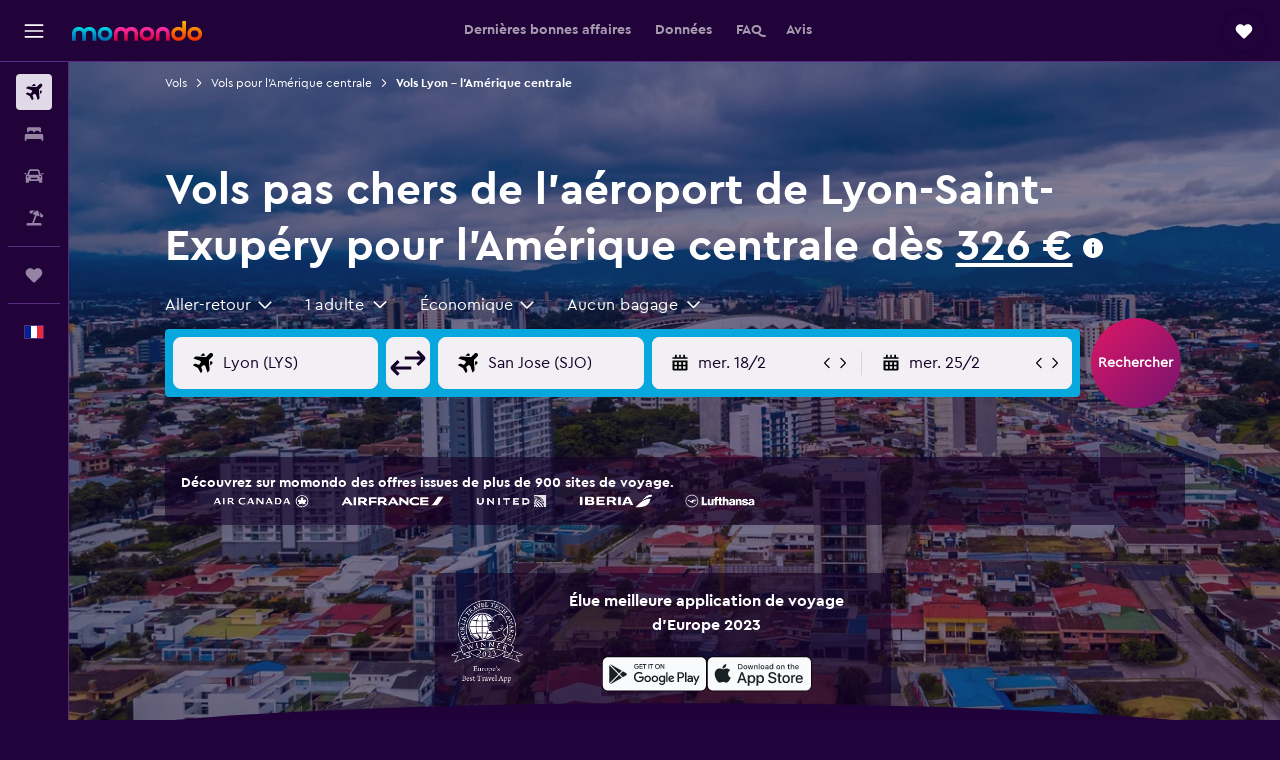

--- FILE ---
content_type: text/html;charset=UTF-8
request_url: https://www.momondo.fr/vols/lyon/central-america-region
body_size: 112719
content:
<!DOCTYPE html>
<html lang='fr-fr' dir='ltr'>
<head>
<meta name="r9-version" content="R800d"/><meta name="r9-built" content="20260115.060431"/><meta name="r9-rendered" content="Fri, 16 Jan 2026 09:44:07 GMT"/><meta name="r9-build-number" content="15"/><link rel="stylesheet" href="https://content.r9cdn.net/res/combined.css?v=948ea7f5090d436fa333e8f8fe4e75e9a07d82a8&amp;cluster=4"/><link rel="stylesheet" href="https://content.r9cdn.net/res/combined.css?v=fdc214a82a8478e1843f8d6510343f84aa522230&amp;cluster=4"/><meta name="viewport" content="width=device-width, initial-scale=1, minimum-scale=1"/><meta name="format-detection" content="telephone=no"/><link rel="icon" href="/favicon.ico" sizes="any"/><link rel="icon" href="/icon.svg" type="image/svg+xml"/><title>326 € Vols pas chers de Lyon pour l&#x27;Amérique centrale en 2026 | momondo</title><meta name="description" content="Vous recherchez des vols de Lyon pour l&#x27;Amérique centrale ? Comparez les prix des compagnies aériennes et agences de voyage et trouvez votre billet de Lyon pour l&#x27;Amérique centrale."/><link rel="preconnect" href="apis.google.com"/><link rel="dns-prefetch" href="apis.google.com"/><link rel="preconnect" href="www.googletagmanager.com"/><link rel="dns-prefetch" href="www.googletagmanager.com"/><link rel="preconnect" href="www.google-analytics.com"/><link rel="dns-prefetch" href="www.google-analytics.com"/><script type="text/javascript">
var safari13PlusRegex = /Macintosh;.*?Version\/(1[3-9]|[2-9][0-9]+)(\.[0-9]+)* Safari/;
if (
window &&
window.navigator &&
window.navigator.userAgent &&
window.navigator.userAgent.indexOf('Safari') > -1 &&
window.navigator.userAgent.indexOf('Chrome') === -1 &&
safari13PlusRegex.test(window.navigator.userAgent)
) {
if (
'ontouchstart' in window &&
(!('cookieEnabled' in window.navigator) || window.navigator.cookieEnabled)
) {
if (
decodeURIComponent(document.cookie).indexOf('pmov=') < 0 &&
decodeURIComponent(document.cookie).indexOf('oo.tweb=') < 0
) {
var d = new Date();
d.setTime(d.getTime() + 90 * 24 * 60 * 60 * 1000);
document.cookie = 'pmov=tb;path=/;expires=' + d.toUTCString();
}
}
}
</script><meta name="kayak_page" content="flight,static-flight-route,route"/><meta name="seop" content="lyon-central-america-region"/><meta name="seo-cache" content="true"/><meta name="kayak_seo_splitxp" content="seo-mm-flight-routes-add-iata-codes=control-group,seo-flights-shared-ui-form=disabled"/><script type="text/javascript">
var DynamicContextPromise = (function (handler) {
this.status = 0;
this.value = undefined;
this.thenCallbacks = [];
this.catchCallbacks = [];
this.then = function(fn) {
if (this.status === 0) {
this.thenCallbacks.push(fn);
}
if (this.status === 1) {
fn(this.value);
}
return this;
}.bind(this);
this.catch = function(fn) {
if (this.status === 0) {
this.catchCallbacks.push(fn);
}
if (this.status === 2) {
fn(this.value);
}
return this;
}.bind(this);
var resolve = function(value) {
if (this.status === 0) {
this.status = 1;
this.value = value;
this.thenCallbacks.forEach(function(fn) {
fn(value)
});
}
}.bind(this);
var reject = function(value) {
if (this.status === 0) {
this.status = 2;
this.value = value;
this.catchCallbacks.forEach(function(fn) {
fn(value)
});
}
}.bind(this);
try {
handler(resolve, reject);
} catch (err) {
reject(err);
}
return {
then: this.then,
catch: this.catch,
};
}).bind({})
var ie = (function () {
var undef,
v = 3,
div = document.createElement('div'),
all = div.getElementsByTagName('i');
while (div.innerHTML = '<!--[if gt IE ' + (++v) + ']><i></i><![endif]-->', all[0]);
return v > 4 ? v : undef;
}());
var xhr = ie <= 9 ? new XDomainRequest() : new XMLHttpRequest();
var trackingQueryParams = "";
var getOnlyValidParams = function(paramsList, reservedParamsList) {
var finalParamsList = [];
for (var i = 0; i < paramsList.length; i++) {
if (reservedParamsList.indexOf(paramsList[i].split('=')[0]) == -1) {
finalParamsList.push(paramsList[i]);
}
}
return finalParamsList;
}
var removeUnnecessaryQueryStringChars = function(paramsString) {
if (paramsString.charAt(0) === '?') {
return paramsString.substr(1);
}
return paramsString;
}
var reservedParamsList = ['vertical', 'pageId', 'subPageId', 'originalReferrer', 'seoPlacementId', 'seoLanguage', 'seoCountry', 'tags'];
var paramsString = window.location && window.location.search;
if (paramsString) {
paramsString = removeUnnecessaryQueryStringChars(paramsString);
var finalParamsList = getOnlyValidParams(paramsString.split('&'), reservedParamsList)
trackingQueryParams = finalParamsList.length > 0 ? "&" + finalParamsList.join("&") + "&seo=true" : "";
}
var trackingUrl = '/s/run/fpc/context' +
'?vertical=flight' +
'&pageId=static-flight-route' +
'&subPageId=route' +
'&originalReferrer=' + encodeURIComponent(document.referrer) +
'&seoPlacementId=' + encodeURIComponent('lyon-central-america-region') +
'&tags=' + encodeURIComponent('') +
'&origin=' + encodeURIComponent('LYS') +
'&destination=' + encodeURIComponent('0CA') +
'&isSeoPage=' + encodeURIComponent('true') +
'&domain=' + encodeURIComponent(window.location.host) +
trackingQueryParams;
xhr.open('GET', trackingUrl, true);
xhr.responseType = 'json';
window.R9 = window.R9 || {};
window.R9.unhiddenElements = [];
window.R9.dynamicContextPromise = new DynamicContextPromise(function(resolve, reject) {
xhr.onload = function () {
if (xhr.readyState === xhr.DONE && xhr.status === 200) {
window.R9 = window.R9 || {};
window.R9.globals = window.R9.globals || {};
resolve(xhr.response);
if (xhr.response['formToken']) {
R9.globals.formtoken = xhr.response['formToken'];
}
if (xhr.response['jsonPlacementEnabled'] && xhr.response['jsonGlobalPlacementEnabled']) {
if (xhr.response['placement']) {
R9.globals.placement = xhr.response['placement'];
}
if (xhr.response['affiliate']) {
R9.globals.affiliate = xhr.response['affiliate'];
}
}
if (xhr.response['dsaRemovableFields']) {
var dsaRemovableParamsList = xhr.response['dsaRemovableFields'];
var query = window.location.search.slice(1) || "";
var params = query.split('&');
var needRemoveParams = false;
for (var i = 0; i < dsaRemovableParamsList.length; i++) {
if (query.indexOf(dsaRemovableParamsList[i] + '=') != -1) {
needRemoveParams = true;
break;
}
}
if (needRemoveParams) {
var path = window.location.pathname;
var finalQuery = [];
for (var i = 0; i < params.length; i++) {
if (dsaRemovableParamsList.indexOf(params[i].split('=')[0]) == -1) {
finalQuery.push(params[i]);
}
}
if (window.history.replaceState) {
window.history.replaceState({}, document.title, path + (finalQuery.length > 0 ? '?' + finalQuery.join('&') : ''));
}
}
if(xhr.response['cachedCookieConsentEnabled']) {
var unhideElement = (elementId) => {
var elementToUnhide = document.querySelector(elementId);
if (elementToUnhide) {
window.R9.unhiddenElements = window.R9.unhiddenElements || [];
window.R9.unhiddenElements.push(elementId.replace('#', ''));
elementToUnhide.removeAttribute('hidden');
elementToUnhide.dispatchEvent(new Event('initialStaticHideRemove'));
}
}
var unhideCookieConsent = () => {
if (xhr.response['showSharedIabTcfDialog']) {
unhideElement('#iab-tcf-dialog');
}
if (xhr.response['showDataTransferDisclaimerDialog']) {
unhideElement('#shared-data-transfer-disclaimer-dialog');
}
if (xhr.response['showTwoPartyConsentDialog']) {
unhideElement('#shared-two-part-consent-dialog');
}
}
if (document.readyState === "loading") {
document.addEventListener("DOMContentLoaded", unhideCookieConsent);
} else {
unhideCookieConsent();
}
}
}
} else {
reject(xhr.response);
}
};
})
xhr.send('');
</script><link rel="canonical" href="https://www.momondo.fr/vols/lyon/central-america-region"/><link rel="alternate" hrefLang="fr-FR" href="https://www.momondo.fr/vols/lyon/central-america-region"/><meta property="og:image" content="https://content.r9cdn.net/rimg/dimg/59/06/c1d0847e-city-18478-16763ec93ab.jpg?width=1200&amp;height=630&amp;crop=false"/><meta property="og:image:width" content="1200"/><meta property="og:image:height" content="630"/><meta property="og:title" content="326 € Vols pas chers de Lyon pour l&#x27;Amérique centrale en 2026 | momondo"/><meta property="og:type" content="website"/><meta property="og:description" content="Vous recherchez des vols de Lyon pour l&#x27;Amérique centrale ? Comparez les prix des compagnies aériennes et agences de voyage et trouvez votre billet de Lyon pour l&#x27;Amérique centrale."/><meta property="og:url" content="https://www.momondo.fr/vols/lyon/central-america-region"/><meta property="og:site_name" content="momondo"/><meta property="fb:pages" content="148785901841216"/><meta property="twitter:title" content="326 € Vols pas chers de Lyon pour l&#x27;Amérique centrale en 2026 | momondo"/><meta name="twitter:description" content="Vous recherchez des vols de Lyon pour l&#x27;Amérique centrale ? Comparez les prix des compagnies aériennes et agences de voyage et trouvez votre billet de Lyon pour l&#x27;Amérique centrale."/><meta name="twitter:image:src" content="https://content.r9cdn.net/rimg/dimg/59/06/c1d0847e-city-18478-16763ec93ab.jpg?width=440&amp;height=220&amp;crop=false"/><meta name="twitter:card" content="summary_large_image"/><meta name="twitter:site" content="@momondo"/><meta name="twitter:creator" content="@momondo"/><meta name="robots" content="noodp"/><link rel="apple-touch-icon" href="/apple-touch-icon.png"/><link rel="apple-touch-icon" sizes="60x60" href="/apple-touch-icon-60x60.png"/><link rel="apple-touch-icon" sizes="76x76" href="/apple-touch-icon-76x76.png"/><link rel="apple-touch-icon" sizes="120x120" href="/apple-touch-icon-120x120.png"/><link rel="apple-touch-icon" sizes="152x152" href="/apple-touch-icon-152x152.png"/><link rel="apple-touch-icon" sizes="167x167" href="/apple-touch-icon-167x167.png"/><link rel="apple-touch-icon" sizes="180x180" href="/apple-touch-icon-180x180.png"/><script type="application/ld+json">{"@context":"https://schema.org","@type":"Website","name":"momondo","url":"https://www.momondo.fr"}</script><script type="application/ld+json">{"@context":"http://schema.org","@type":"Organization","name":"momondo","url":"https://www.momondo.fr/vols/lyon/central-america-region","sameAs":["https://www.facebook.com/momondo","https://www.instagram.com/momondo","https://x.com/momondo"]}</script><script type="application/ld+json">{"@context":"http://schema.org","@type":"WebPage","url":"https://www.momondo.fr/vols/lyon/central-america-region","name":"326 € Vols pas chers de Lyon pour l'Amérique centrale en 2026 | momondo","description":"Vous recherchez des vols de Lyon pour l'Amérique centrale ? Comparez les prix des compagnies aériennes et agences de voyage et trouvez votre billet de Lyon pour l'Amérique centrale.","publisher":"momondo"}</script><script type="application/ld+json">{"@context":"http://schema.org","@type":"FAQPage","mainEntity":[{"@type":"Question","name":"Quelle est la compagnie proposant les vols les moins chers entre Lyon-Saint-Exupéry et Amérique centrale ?","acceptedAnswer":{"@type":"Answer","text":"Iberia est la compagnie la plus populaire proposant des vols de Lyon-Saint-Exupéry à Amérique centrale."}},{"@type":"Question","name":"Puis-je faire des économies en prenant un vol Lyon-Amérique centrale avec escale ?","acceptedAnswer":{"@type":"Answer","text":"Vous pourriez potentiellement économiser jusqu’à 8 % sur votre vol Lyon-Amérique centrale en prenant un vol avec escales."}},{"@type":"Question","name":"Quand réserver un vol pour Amérique centrale ?","acceptedAnswer":{"@type":"Answer","text":"Vous avez plus de chances de trouver des vols Lyon - Amérique centrale pas chers en réservant semaines avant votre date de départ. En règle générale, vous pouvez vous attendre à trouver des vols vers Amérique centrale pour environ 932 € lorsque vous effectuez une recherche semaines à l'avance, mais les prix des vols peuvent être plus bas en dehors de cet intervalle. Par exemple, les utilisateur·ices ont récemment trouvé des vols Lyon - Amérique centrale à partir de 710 € sur momondo."}},{"@type":"Question","name":"Quel est le mois le moins cher pour aller à Amérique centrale ?","acceptedAnswer":{"@type":"Answer","text":"Le mois le moins cher pour voyager pour Amérique centrale de Lyon est septembre. Les prix des vols, généralement autour de 779 €, sont souvent inférieurs pendant cette période de basse saison. mai est aussi une très bonne option pour l'itinéraire Lyon - Amérique centrale, les prix avoisinant les 816 € en moyenne."}},{"@type":"Question","name":"Quelles compagnies desservent Amérique centrale ?","acceptedAnswer":{"@type":"Answer","text":"Selon nos données, Air France, Iberia et Delta sont les trois compagnies aériennes les plus populaires pour les vols Lyon - Amérique centrale. Air France est le choix le plus populaire chez nos utilisateur·ices, 58 % des gens choisissant cette compagnie pour leur voyage vers Amérique centrale. Notez qu’il existe 9 compagnies différentes desservant régulièrement Amérique centrale, vous aurez donc d’autres options à votre disposition."}},{"@type":"Question","name":"Quand les prix pour vols depuis Aéroport de Lyon-Saint-Exupéry - Amérique centrale ont-ils été mis à jour pour la dernière fois par momondo ?","acceptedAnswer":{"@type":"Answer","text":"Les prix pour vols depuis Aéroport de Lyon-Saint-Exupéry - Amérique centrale sont actualisés quotidiennement."}},{"@type":"Question","name":"Parmi combien de prestataires momondo effectue-t-il des recherches pour vols depuis Aéroport de Lyon-Saint-Exupéry - Amérique centrale ?","acceptedAnswer":{"@type":"Answer","text":"En janvier 2026, il existe 9 prestataires au choix pour vols depuis Aéroport de Lyon-Saint-Exupéry - Amérique centrale."}},{"@type":"Question","name":"À partir de quel âge peut-on prendre l'avion depuis Aéroport de Lyon-Saint-Exupéry - Amérique centrale ?","acceptedAnswer":{"@type":"Answer","text":"Bien que l'âge minimum pour qu'un enfant voyage seul en avion soit de cinq ans, les compagnies aériennes qui proposent un service pour les mineurs non accompagnés (UNMR) peuvent appliquer leurs propres limites d'âge, qui peuvent être influencées par des facteurs tels que la durée du vol, les horaires et les escales. Il est recommandé de vérifier auprès de la compagnie aérienne avec laquelle vous réservez votre voyage depuis Aéroport de Lyon-Saint-Exupéry - Amérique centrale."}},{"@type":"Question","name":"De quels documents ou pièces d'identité avez-vous besoin pour vous rendre à Amérique centrale ?","acceptedAnswer":{"@type":"Answer","text":"Les documents de voyage et de santé nécessaires à votre voyage vers Amérique centrale peuvent dépendre de vos projets de voyage et de votre situation personnelle. De façon générale, vous devez disposer de divers documents, tels qu'une carte d'identité nationale ou un permis de conduire, ainsi qu'un passeport valable six mois après la date d'arrivée prévue. Nous vous recommandons de demander conseil à votre compagnie aérienne ou à un tiers de confiance, tel que l'IATA."}}]}</script><script type="application/ld+json">[{"@context":"http://schema.org","@type":"BreadcrumbList","name":"r9-alt","itemListElement":[{"@type":"ListItem","position":"1","item":{"@id":"/flights","name":"Vols"}},{"@type":"ListItem","position":"2","item":{"@id":"/vols/lyon/central-america-region","name":"Vols Lyon - l'Amérique centrale"}}]},{"@context":"http://schema.org","@type":"BreadcrumbList","name":"r9-full","itemListElement":[{"@type":"ListItem","position":"1","item":{"@id":"/flights","name":"Vols"}},{"@type":"ListItem","position":"2","item":{"@id":"/vols/central-america-region","name":"Vols pour l'Amérique centrale"}},{"@type":"ListItem","position":"3","item":{"@id":"/vols/lyon/central-america-region","name":"Vols Lyon - l'Amérique centrale"}}]}]</script><meta name="kayak_content_type" content="LYS-0CA,standard"/><script type="application/ld+json">[{"@type":"Flight","@context":"http://schema.org","estimatedFlightDuration":"29h 50min","departureTime":"14:10","departureAirport":{"@type":"Airport","name":"Lyon-Saint-Exupéry","iataCode":"LYS","geo":{"@type":"GeoCoordinates","latitude":45.72639,"longitude":5.09083}},"arrivalAirport":{"@type":"Airport","name":"San José-Juan Santamaría","iataCode":"SJO","geo":{"@type":"GeoCoordinates","latitude":9.99386,"longitude":-84.20881}},"offers":[{"@type":"Offer","price":762.21,"priceCurrency":"EUR"}],"provider":{"@type":"Airline","name":"Delta","iataCode":"DL"}},{"@type":"Flight","@context":"http://schema.org","estimatedFlightDuration":"22h 35min","departureTime":"06:40","departureAirport":{"@type":"Airport","name":"Lyon-Saint-Exupéry","iataCode":"LYS","geo":{"@type":"GeoCoordinates","latitude":45.72639,"longitude":5.09083}},"arrivalAirport":{"@type":"Airport","name":"San José-Juan Santamaría","iataCode":"SJO","geo":{"@type":"GeoCoordinates","latitude":9.99386,"longitude":-84.20881}},"offers":[{"@type":"Offer","price":763.07,"priceCurrency":"EUR"}],"provider":{"@type":"Airline","name":"Delta","iataCode":"DL"}},{"@type":"Flight","@context":"http://schema.org","estimatedFlightDuration":"41h 40min","departureTime":"11:35","departureAirport":{"@type":"Airport","name":"Lyon-Saint-Exupéry","iataCode":"LYS","geo":{"@type":"GeoCoordinates","latitude":45.72639,"longitude":5.09083}},"arrivalAirport":{"@type":"Airport","name":"San José-Juan Santamaría","iataCode":"SJO","geo":{"@type":"GeoCoordinates","latitude":9.99386,"longitude":-84.20881}},"offers":[{"@type":"Offer","price":763.93,"priceCurrency":"EUR"}],"provider":{"@type":"Airline","name":"Delta","iataCode":"DL"}},{"@type":"Flight","@context":"http://schema.org","estimatedFlightDuration":"32h 20min","departureTime":"14:10","departureAirport":{"@type":"Airport","name":"Lyon-Saint-Exupéry","iataCode":"LYS","geo":{"@type":"GeoCoordinates","latitude":45.72639,"longitude":5.09083}},"arrivalAirport":{"@type":"Airport","name":"Panama City Tocumen Intl","iataCode":"PTY","geo":{"@type":"GeoCoordinates","latitude":9.07136,"longitude":-79.38345}},"offers":[{"@type":"Offer","price":834.48,"priceCurrency":"EUR"}],"provider":{"@type":"Airline","name":"KLM","iataCode":"KL"}},{"@type":"Flight","@context":"http://schema.org","estimatedFlightDuration":"29h 59min","departureTime":"23:20","departureAirport":{"@type":"Airport","name":"Lyon-Saint-Exupéry","iataCode":"LYS","geo":{"@type":"GeoCoordinates","latitude":45.72639,"longitude":5.09083}},"arrivalAirport":{"@type":"Airport","name":"Aéroport Intl de San Salvador (Cuscatlan)","iataCode":"SAL","geo":{"@type":"GeoCoordinates","latitude":13.445233518228775,"longitude":-89.05616451786051}},"offers":[{"@type":"Offer","price":854.26,"priceCurrency":"EUR"}],"provider":{"@type":"Airline","name":"Plusieurs compagnies","iataCode":"MULT"}},{"@type":"Flight","@context":"http://schema.org","estimatedFlightDuration":"29h 59min","departureTime":"23:20","departureAirport":{"@type":"Airport","name":"Lyon-Saint-Exupéry","iataCode":"LYS","geo":{"@type":"GeoCoordinates","latitude":45.72639,"longitude":5.09083}},"arrivalAirport":{"@type":"Airport","name":"Aéroport Intl de San Salvador (Cuscatlan)","iataCode":"SAL","geo":{"@type":"GeoCoordinates","latitude":13.445233518228775,"longitude":-89.05616451786051}},"offers":[{"@type":"Offer","price":861.15,"priceCurrency":"EUR"}],"provider":{"@type":"Airline","name":"Plusieurs compagnies","iataCode":"MULT"}},{"@type":"Flight","@context":"http://schema.org","estimatedFlightDuration":"29h 20min","departureTime":"19:00","departureAirport":{"@type":"Airport","name":"Lyon-Saint-Exupéry","iataCode":"LYS","geo":{"@type":"GeoCoordinates","latitude":45.72639,"longitude":5.09083}},"arrivalAirport":{"@type":"Airport","name":"Aéroport Intl de San Salvador (Cuscatlan)","iataCode":"SAL","geo":{"@type":"GeoCoordinates","latitude":13.445233518228775,"longitude":-89.05616451786051}},"offers":[{"@type":"Offer","price":618.55,"priceCurrency":"EUR"}],"provider":{"@type":"Airline","name":"Plusieurs compagnies","iataCode":"MULT"}},{"@type":"Flight","@context":"http://schema.org","estimatedFlightDuration":"22h 00min","departureTime":"06:40","departureAirport":{"@type":"Airport","name":"Lyon-Saint-Exupéry","iataCode":"LYS","geo":{"@type":"GeoCoordinates","latitude":45.72639,"longitude":5.09083}},"arrivalAirport":{"@type":"Airport","name":"Aéroport Intl La Aurora (Guatemala ville)","iataCode":"GUA","geo":{"@type":"GeoCoordinates","latitude":14.58327,"longitude":-90.52747}},"offers":[{"@type":"Offer","price":689.09,"priceCurrency":"EUR"}],"provider":{"@type":"Airline","name":"Air France","iataCode":"AF"}},{"@type":"Flight","@context":"http://schema.org","estimatedFlightDuration":"29h 35min","departureTime":"18:15","departureAirport":{"@type":"Airport","name":"Lyon-Saint-Exupéry","iataCode":"LYS","geo":{"@type":"GeoCoordinates","latitude":45.72639,"longitude":5.09083}},"arrivalAirport":{"@type":"Airport","name":"Panama City Tocumen Intl","iataCode":"PTY","geo":{"@type":"GeoCoordinates","latitude":9.07136,"longitude":-79.38345}},"offers":[{"@type":"Offer","price":732.1,"priceCurrency":"EUR"}],"provider":{"@type":"Airline","name":"KLM","iataCode":"KL"}},{"@type":"Flight","@context":"http://schema.org","estimatedFlightDuration":"37h 04min","departureTime":"06:40","departureAirport":{"@type":"Airport","name":"Lyon-Saint-Exupéry","iataCode":"LYS","geo":{"@type":"GeoCoordinates","latitude":45.72639,"longitude":5.09083}},"arrivalAirport":{"@type":"Airport","name":"Aéroport Intl La Aurora (Guatemala ville)","iataCode":"GUA","geo":{"@type":"GeoCoordinates","latitude":14.58327,"longitude":-90.52747}},"offers":[{"@type":"Offer","price":732.96,"priceCurrency":"EUR"}],"provider":{"@type":"Airline","name":"Delta","iataCode":"DL"}},{"@type":"Flight","@context":"http://schema.org","estimatedFlightDuration":"36h 49min","departureTime":"06:55","departureAirport":{"@type":"Airport","name":"Lyon-Saint-Exupéry","iataCode":"LYS","geo":{"@type":"GeoCoordinates","latitude":45.72639,"longitude":5.09083}},"arrivalAirport":{"@type":"Airport","name":"Aéroport Intl La Aurora (Guatemala ville)","iataCode":"GUA","geo":{"@type":"GeoCoordinates","latitude":14.58327,"longitude":-90.52747}},"offers":[{"@type":"Offer","price":734.68,"priceCurrency":"EUR"}],"provider":{"@type":"Airline","name":"Delta","iataCode":"DL"}},{"@type":"Flight","@context":"http://schema.org","estimatedFlightDuration":"16h 55min","departureTime":"06:10","departureAirport":{"@type":"Airport","name":"Lyon-Saint-Exupéry","iataCode":"LYS","geo":{"@type":"GeoCoordinates","latitude":45.72639,"longitude":5.09083}},"arrivalAirport":{"@type":"Airport","name":"San José-Juan Santamaría","iataCode":"SJO","geo":{"@type":"GeoCoordinates","latitude":9.99386,"longitude":-84.20881}},"offers":[{"@type":"Offer","price":739.85,"priceCurrency":"EUR"}],"provider":{"@type":"Airline","name":"Iberia","iataCode":"IB"}},{"@type":"Flight","@context":"http://schema.org","estimatedFlightDuration":"32h 15min","departureTime":"14:05","departureAirport":{"@type":"Airport","name":"Lyon-Saint-Exupéry","iataCode":"LYS","geo":{"@type":"GeoCoordinates","latitude":45.72639,"longitude":5.09083}},"arrivalAirport":{"@type":"Airport","name":"San José-Juan Santamaría","iataCode":"SJO","geo":{"@type":"GeoCoordinates","latitude":9.99386,"longitude":-84.20881}},"offers":[{"@type":"Offer","price":326.05,"priceCurrency":"EUR"}],"provider":{"@type":"Airline","name":"Plusieurs compagnies","iataCode":"MULT"}},{"@type":"Flight","@context":"http://schema.org","estimatedFlightDuration":"37h 25min","departureTime":"17:50","departureAirport":{"@type":"Airport","name":"Lyon-Saint-Exupéry","iataCode":"LYS","geo":{"@type":"GeoCoordinates","latitude":45.72639,"longitude":5.09083}},"arrivalAirport":{"@type":"Airport","name":"San José-Juan Santamaría","iataCode":"SJO","geo":{"@type":"GeoCoordinates","latitude":9.99386,"longitude":-84.20881}},"offers":[{"@type":"Offer","price":343.26,"priceCurrency":"EUR"}],"provider":{"@type":"Airline","name":"Plusieurs compagnies","iataCode":"MULT"}},{"@type":"Flight","@context":"http://schema.org","estimatedFlightDuration":"43h 10min","departureTime":"08:20","departureAirport":{"@type":"Airport","name":"Lyon-Saint-Exupéry","iataCode":"LYS","geo":{"@type":"GeoCoordinates","latitude":45.72639,"longitude":5.09083}},"arrivalAirport":{"@type":"Airport","name":"Aéroport Intl de San Salvador (Cuscatlan)","iataCode":"SAL","geo":{"@type":"GeoCoordinates","latitude":13.445233518228775,"longitude":-89.05616451786051}},"offers":[{"@type":"Offer","price":343.26,"priceCurrency":"EUR"}],"provider":{"@type":"Airline","name":"Plusieurs compagnies","iataCode":"MULT"}},{"@type":"Flight","@context":"http://schema.org","estimatedFlightDuration":"38h 15min","departureTime":"08:15","departureAirport":{"@type":"Airport","name":"Lyon-Saint-Exupéry","iataCode":"LYS","geo":{"@type":"GeoCoordinates","latitude":45.72639,"longitude":5.09083}},"arrivalAirport":{"@type":"Airport","name":"San José-Juan Santamaría","iataCode":"SJO","geo":{"@type":"GeoCoordinates","latitude":9.99386,"longitude":-84.20881}},"offers":[{"@type":"Offer","price":364.76,"priceCurrency":"EUR"}],"provider":{"@type":"Airline","name":"Plusieurs compagnies","iataCode":"MULT"}},{"@type":"Flight","@context":"http://schema.org","estimatedFlightDuration":"29h 00min","departureTime":"08:15","departureAirport":{"@type":"Airport","name":"Lyon-Saint-Exupéry","iataCode":"LYS","geo":{"@type":"GeoCoordinates","latitude":45.72639,"longitude":5.09083}},"arrivalAirport":{"@type":"Airport","name":"Aéroport Intl de San Salvador (Cuscatlan)","iataCode":"SAL","geo":{"@type":"GeoCoordinates","latitude":13.445233518228775,"longitude":-89.05616451786051}},"offers":[{"@type":"Offer","price":369.93,"priceCurrency":"EUR"}],"provider":{"@type":"Airline","name":"Plusieurs compagnies","iataCode":"MULT"}},{"@type":"Flight","@context":"http://schema.org","estimatedFlightDuration":"17h 50min","departureTime":"06:10","departureAirport":{"@type":"Airport","name":"Lyon-Saint-Exupéry","iataCode":"LYS","geo":{"@type":"GeoCoordinates","latitude":45.72639,"longitude":5.09083}},"arrivalAirport":{"@type":"Airport","name":"Aéroport Intl La Aurora (Guatemala ville)","iataCode":"GUA","geo":{"@type":"GeoCoordinates","latitude":14.58327,"longitude":-90.52747}},"offers":[{"@type":"Offer","price":754.47,"priceCurrency":"EUR"}],"provider":{"@type":"Airline","name":"Iberia","iataCode":"IB"}}]</script><script type="application/ld+json">{"@context":"http://schema.org","@type":"product","name":"Vols de l'aéroport de Lyon-Saint-Exupéry pour l'Amérique centrale","offers":{"@type":"AggregateOffer","lowPrice":326.05,"priceCurrency":"EUR"}}</script><script type="application/ld+json">{"@context":"http://schema.org","@type":"Service","broker":{"@type":"Organization","name":"momondo"},"url":"https://www.momondo.fr/vols/lyon/central-america-region","serviceType":"Vols de l'aéroport de Lyon-Saint-Exupéry pour l'Amérique centrale","offers":{"@type":"AggregateOffer","lowPrice":"326 €","priceCurrency":"EUR"}}</script><script type="application/ld+json">{"@context":"http://schema.org","@type":"Trip","name":"326 € Vols pas chers de Lyon pour l'Amérique centrale en 2026 | momondo","description":"Vous recherchez des vols de Lyon pour l'Amérique centrale ? Comparez les prix des compagnies aériennes et agences de voyage et trouvez votre billet de Lyon pour l'Amérique centrale.","itinerary":{"@type":"ItemList","numberOfItems":33,"itemListElement":[{"@type":"ListItem","position":1,"item":{"@type":"Flight","name":"Lyon-Saint-Exupéry to San José-Juan Santamaría","departureAirport":{"@type":"Airport","name":"Lyon-Saint-Exupéry","iataCode":"LYS"},"arrivalAirport":{"@type":"Airport","name":"San José-Juan Santamaría","iataCode":"SJO"},"provider":{"@type":"Airline","name":"Delta"},"departureTime":"2026-01-16T14:10","arrivalTime":"2026-01-26T11:05"}},{"@type":"ListItem","position":2,"item":{"@type":"Flight","name":"Lyon-Saint-Exupéry to San José-Juan Santamaría","departureAirport":{"@type":"Airport","name":"Lyon-Saint-Exupéry","iataCode":"LYS"},"arrivalAirport":{"@type":"Airport","name":"San José-Juan Santamaría","iataCode":"SJO"},"provider":{"@type":"Airline","name":"Delta"},"departureTime":"2026-01-16T06:40","arrivalTime":"2026-02-01T10:50"}},{"@type":"ListItem","position":3,"item":{"@type":"Flight","name":"Lyon-Saint-Exupéry to San José-Juan Santamaría","departureAirport":{"@type":"Airport","name":"Lyon-Saint-Exupéry","iataCode":"LYS"},"arrivalAirport":{"@type":"Airport","name":"San José-Juan Santamaría","iataCode":"SJO"},"provider":{"@type":"Airline","name":"Delta"},"departureTime":"2026-01-18T11:35","arrivalTime":"2026-01-26T11:05"}},{"@type":"ListItem","position":4,"item":{"@type":"Flight","name":"Lyon-Saint-Exupéry to Panama City Tocumen Intl","departureAirport":{"@type":"Airport","name":"Lyon-Saint-Exupéry","iataCode":"LYS"},"arrivalAirport":{"@type":"Airport","name":"Panama City Tocumen Intl","iataCode":"PTY"},"provider":{"@type":"Airline","name":"KLM"},"departureTime":"2026-01-21T14:10","arrivalTime":"2026-02-19T16:35"}},{"@type":"ListItem","position":5,"item":{"@type":"Flight","name":"Lyon-Saint-Exupéry to Aéroport Intl de San Salvador (Cuscatlan)","departureAirport":{"@type":"Airport","name":"Lyon-Saint-Exupéry","iataCode":"LYS"},"arrivalAirport":{"@type":"Airport","name":"Aéroport Intl de San Salvador (Cuscatlan)","iataCode":"SAL"},"provider":{"@type":"Airline","name":"Plusieurs compagnies"},"departureTime":"2026-01-18T23:20","arrivalTime":"2026-01-25T11:05"}},{"@type":"ListItem","position":6,"item":{"@type":"Flight","name":"Lyon-Saint-Exupéry to Aéroport Intl de San Salvador (Cuscatlan)","departureAirport":{"@type":"Airport","name":"Lyon-Saint-Exupéry","iataCode":"LYS"},"arrivalAirport":{"@type":"Airport","name":"Aéroport Intl de San Salvador (Cuscatlan)","iataCode":"SAL"},"provider":{"@type":"Airline","name":"Plusieurs compagnies"},"departureTime":"2026-01-18T23:20","arrivalTime":"2026-01-25T12:25"}},{"@type":"ListItem","position":7,"item":{"@type":"Flight","name":"Lyon-Saint-Exupéry to Panama City Tocumen Intl","departureAirport":{"@type":"Airport","name":"Lyon-Saint-Exupéry","iataCode":"LYS"},"arrivalAirport":{"@type":"Airport","name":"Panama City Tocumen Intl","iataCode":"PTY"},"provider":{"@type":"Airline","name":"Iberia"},"departureTime":"2026-01-21T06:10","arrivalTime":"2026-02-19T18:40"}},{"@type":"ListItem","position":8,"item":{"@type":"Flight","name":"Lyon-Saint-Exupéry to Panama City Tocumen Intl","departureAirport":{"@type":"Airport","name":"Lyon-Saint-Exupéry","iataCode":"LYS"},"arrivalAirport":{"@type":"Airport","name":"Panama City Tocumen Intl","iataCode":"PTY"},"provider":{"@type":"Airline","name":"KLM"},"departureTime":"2026-01-18T14:10","arrivalTime":"2026-02-17T10:35"}},{"@type":"ListItem","position":9,"item":{"@type":"Flight","name":"Lyon-Saint-Exupéry to Panama City Tocumen Intl","departureAirport":{"@type":"Airport","name":"Lyon-Saint-Exupéry","iataCode":"LYS"},"arrivalAirport":{"@type":"Airport","name":"Panama City Tocumen Intl","iataCode":"PTY"},"provider":{"@type":"Airline","name":"Air France"},"departureTime":"2026-01-21T06:40","arrivalTime":"2026-02-19T16:35"}},{"@type":"ListItem","position":10,"item":{"@type":"Flight","name":"Lyon-Saint-Exupéry to Aéroport Intl de San Salvador (Cuscatlan)","departureAirport":{"@type":"Airport","name":"Lyon-Saint-Exupéry","iataCode":"LYS"},"arrivalAirport":{"@type":"Airport","name":"Aéroport Intl de San Salvador (Cuscatlan)","iataCode":"SAL"},"provider":{"@type":"Airline","name":"Plusieurs compagnies"},"departureTime":"2026-04-13T19:00","arrivalTime":"2026-04-28T10:30"}},{"@type":"ListItem","position":11,"item":{"@type":"Flight","name":"Lyon-Saint-Exupéry to Aéroport Intl La Aurora (Guatemala ville)","departureAirport":{"@type":"Airport","name":"Lyon-Saint-Exupéry","iataCode":"LYS"},"arrivalAirport":{"@type":"Airport","name":"Aéroport Intl La Aurora (Guatemala ville)","iataCode":"GUA"},"provider":{"@type":"Airline","name":"Air France"},"departureTime":"2026-03-24T06:40","arrivalTime":"2026-05-25T21:25"}},{"@type":"ListItem","position":12,"item":{"@type":"Flight","name":"Lyon-Saint-Exupéry to Panama City Tocumen Intl","departureAirport":{"@type":"Airport","name":"Lyon-Saint-Exupéry","iataCode":"LYS"},"arrivalAirport":{"@type":"Airport","name":"Panama City Tocumen Intl","iataCode":"PTY"},"provider":{"@type":"Airline","name":"KLM"},"departureTime":"2026-04-15T18:15","arrivalTime":"2026-04-29T09:25"}},{"@type":"ListItem","position":13,"item":{"@type":"Flight","name":"Lyon-Saint-Exupéry to Aéroport Intl La Aurora (Guatemala ville)","departureAirport":{"@type":"Airport","name":"Lyon-Saint-Exupéry","iataCode":"LYS"},"arrivalAirport":{"@type":"Airport","name":"Aéroport Intl La Aurora (Guatemala ville)","iataCode":"GUA"},"provider":{"@type":"Airline","name":"Delta"},"departureTime":"2026-03-01T06:40","arrivalTime":"2026-03-23T11:05"}},{"@type":"ListItem","position":14,"item":{"@type":"Flight","name":"Lyon-Saint-Exupéry to Aéroport Intl La Aurora (Guatemala ville)","departureAirport":{"@type":"Airport","name":"Lyon-Saint-Exupéry","iataCode":"LYS"},"arrivalAirport":{"@type":"Airport","name":"Aéroport Intl La Aurora (Guatemala ville)","iataCode":"GUA"},"provider":{"@type":"Airline","name":"Delta"},"departureTime":"2026-02-28T06:55","arrivalTime":"2026-03-23T11:05"}},{"@type":"ListItem","position":15,"item":{"@type":"Flight","name":"Lyon-Saint-Exupéry to San José-Juan Santamaría","departureAirport":{"@type":"Airport","name":"Lyon-Saint-Exupéry","iataCode":"LYS"},"arrivalAirport":{"@type":"Airport","name":"San José-Juan Santamaría","iataCode":"SJO"},"provider":{"@type":"Airline","name":"Iberia"},"departureTime":"2026-04-26T06:10","arrivalTime":"2026-05-12T23:45"}},{"@type":"ListItem","position":16,"item":{"@type":"Flight","name":"Lyon-Saint-Exupéry to Panama City Tocumen Intl","departureAirport":{"@type":"Airport","name":"Lyon-Saint-Exupéry","iataCode":"LYS"},"arrivalAirport":{"@type":"Airport","name":"Panama City Tocumen Intl","iataCode":"PTY"},"provider":{"@type":"Airline","name":"KLM"},"departureTime":"2026-04-15T06:15","arrivalTime":"2026-04-29T09:25"}},{"@type":"ListItem","position":17,"item":{"@type":"Flight","name":"Lyon-Saint-Exupéry to San José-Juan Santamaría","departureAirport":{"@type":"Airport","name":"Lyon-Saint-Exupéry","iataCode":"LYS"},"arrivalAirport":{"@type":"Airport","name":"San José-Juan Santamaría","iataCode":"SJO"},"provider":{"@type":"Airline","name":"Iberia"},"departureTime":"2026-03-04T12:25","arrivalTime":"2026-03-19T23:45"}},{"@type":"ListItem","position":18,"item":{"@type":"Flight","name":"Lyon-Saint-Exupéry to Aéroport Intl de Managua (Augusto Cesar Sandino)","departureAirport":{"@type":"Airport","name":"Lyon-Saint-Exupéry","iataCode":"LYS"},"arrivalAirport":{"@type":"Airport","name":"Aéroport Intl de Managua (Augusto Cesar Sandino)","iataCode":"MGA"},"provider":{"@type":"Airline","name":"United Airlines"},"departureTime":"2026-02-26T06:20","arrivalTime":"2026-03-04T18:05"}},{"@type":"ListItem","position":19,"item":{"@type":"Flight","name":"Lyon-Saint-Exupéry to Aéroport Intl de Managua (Augusto Cesar Sandino)","departureAirport":{"@type":"Airport","name":"Lyon-Saint-Exupéry","iataCode":"LYS"},"arrivalAirport":{"@type":"Airport","name":"Aéroport Intl de Managua (Augusto Cesar Sandino)","iataCode":"MGA"},"provider":{"@type":"Airline","name":"United Airlines"},"departureTime":"2026-02-19T10:40","arrivalTime":"2026-02-27T17:40"}},{"@type":"ListItem","position":20,"item":{"@type":"Flight","name":"Lyon-Saint-Exupéry to San José-Juan Santamaría","departureAirport":{"@type":"Airport","name":"Lyon-Saint-Exupéry","iataCode":"LYS"},"arrivalAirport":{"@type":"Airport","name":"San José-Juan Santamaría","iataCode":"SJO"},"provider":{"@type":"Airline","name":"Plusieurs compagnies"},"departureTime":"2026-03-04T14:05","arrivalTime":"2026-03-05T15:20"}},{"@type":"ListItem","position":21,"item":{"@type":"Flight","name":"Lyon-Saint-Exupéry to San José-Juan Santamaría","departureAirport":{"@type":"Airport","name":"Lyon-Saint-Exupéry","iataCode":"LYS"},"arrivalAirport":{"@type":"Airport","name":"San José-Juan Santamaría","iataCode":"SJO"},"provider":{"@type":"Airline","name":"Plusieurs compagnies"},"departureTime":"2026-03-02T17:50","arrivalTime":"2026-03-04T00:15"}},{"@type":"ListItem","position":22,"item":{"@type":"Flight","name":"Lyon-Saint-Exupéry to Aéroport Intl de San Salvador (Cuscatlan)","departureAirport":{"@type":"Airport","name":"Lyon-Saint-Exupéry","iataCode":"LYS"},"arrivalAirport":{"@type":"Airport","name":"Aéroport Intl de San Salvador (Cuscatlan)","iataCode":"SAL"},"provider":{"@type":"Airline","name":"Plusieurs compagnies"},"departureTime":"2026-02-22T08:20","arrivalTime":"2026-02-23T20:30"}},{"@type":"ListItem","position":23,"item":{"@type":"Flight","name":"Lyon-Saint-Exupéry to San José-Juan Santamaría","departureAirport":{"@type":"Airport","name":"Lyon-Saint-Exupéry","iataCode":"LYS"},"arrivalAirport":{"@type":"Airport","name":"San José-Juan Santamaría","iataCode":"SJO"},"provider":{"@type":"Airline","name":"Plusieurs compagnies"},"departureTime":"2026-03-01T08:15","arrivalTime":"2026-03-02T15:30"}},{"@type":"ListItem","position":24,"item":{"@type":"Flight","name":"Lyon-Saint-Exupéry to Aéroport Intl de San Salvador (Cuscatlan)","departureAirport":{"@type":"Airport","name":"Lyon-Saint-Exupéry","iataCode":"LYS"},"arrivalAirport":{"@type":"Airport","name":"Aéroport Intl de San Salvador (Cuscatlan)","iataCode":"SAL"},"provider":{"@type":"Airline","name":"Plusieurs compagnies"},"departureTime":"2026-03-15T08:15","arrivalTime":"2026-03-16T06:15"}},{"@type":"ListItem","position":25,"item":{"@type":"Flight","name":"Lyon-Saint-Exupéry to Aéroport Intl La Aurora (Guatemala ville)","departureAirport":{"@type":"Airport","name":"Lyon-Saint-Exupéry","iataCode":"LYS"},"arrivalAirport":{"@type":"Airport","name":"Aéroport Intl La Aurora (Guatemala ville)","iataCode":"GUA"},"provider":{"@type":"Airline","name":"Iberia"},"departureTime":"2026-02-14T06:10","arrivalTime":"2026-02-14T17:00"}},{"@type":"ListItem","position":26,"item":{"@type":"Flight","name":"Lyon-Saint-Exupéry to Aéroport Intl La Aurora (Guatemala ville)","departureAirport":{"@type":"Airport","name":"Lyon-Saint-Exupéry","iataCode":"LYS"},"arrivalAirport":{"@type":"Airport","name":"Aéroport Intl La Aurora (Guatemala ville)","iataCode":"GUA"},"provider":{"@type":"Airline","name":"Iberia"},"departureTime":"2026-02-14T19:10","arrivalTime":"2026-02-15T17:00"}},{"@type":"ListItem","position":27,"item":{"@type":"Flight","name":"Lyon-Saint-Exupéry to Aéroport Intl La Aurora (Guatemala ville)","departureAirport":{"@type":"Airport","name":"Lyon-Saint-Exupéry","iataCode":"LYS"},"arrivalAirport":{"@type":"Airport","name":"Aéroport Intl La Aurora (Guatemala ville)","iataCode":"GUA"},"provider":{"@type":"Airline","name":"Turkish Airlines"},"departureTime":"2026-02-14T10:30","arrivalTime":"2026-02-15T22:39"}},{"@type":"ListItem","position":28,"item":{"@type":"Flight","name":"Lyon-Saint-Exupéry to Aéroport Intl La Aurora (Guatemala ville)","departureAirport":{"@type":"Airport","name":"Lyon-Saint-Exupéry","iataCode":"LYS"},"arrivalAirport":{"@type":"Airport","name":"Aéroport Intl La Aurora (Guatemala ville)","iataCode":"GUA"},"provider":{"@type":"Airline","name":"Turkish Airlines"},"departureTime":"2026-02-14T18:05","arrivalTime":"2026-02-15T22:39"}},{"@type":"ListItem","position":29,"item":{"@type":"Flight","name":"Lyon-Saint-Exupéry to Panama City Tocumen Intl","departureAirport":{"@type":"Airport","name":"Lyon-Saint-Exupéry","iataCode":"LYS"},"arrivalAirport":{"@type":"Airport","name":"Panama City Tocumen Intl","iataCode":"PTY"},"provider":{"@type":"Airline","name":"Iberia"},"departureTime":"2026-06-26T12:25","arrivalTime":"2026-07-16T23:45"}},{"@type":"ListItem","position":30,"item":{"@type":"Flight","name":"Lyon-Saint-Exupéry to San José-Juan Santamaría","departureAirport":{"@type":"Airport","name":"Lyon-Saint-Exupéry","iataCode":"LYS"},"arrivalAirport":{"@type":"Airport","name":"San José-Juan Santamaría","iataCode":"SJO"},"provider":{"@type":"Airline","name":"Iberia"},"departureTime":"2026-05-01T19:10","arrivalTime":"2026-05-23T11:55"}},{"@type":"ListItem","position":31,"item":{"@type":"Flight","name":"Lyon-Saint-Exupéry to San José-Juan Santamaría","departureAirport":{"@type":"Airport","name":"Lyon-Saint-Exupéry","iataCode":"LYS"},"arrivalAirport":{"@type":"Airport","name":"San José-Juan Santamaría","iataCode":"SJO"},"provider":{"@type":"Airline","name":"Air Canada"},"departureTime":"2026-03-01T13:40","arrivalTime":"2026-03-09T12:25"}},{"@type":"ListItem","position":32,"item":{"@type":"Flight","name":"Lyon-Saint-Exupéry to San José-Juan Santamaría","departureAirport":{"@type":"Airport","name":"Lyon-Saint-Exupéry","iataCode":"LYS"},"arrivalAirport":{"@type":"Airport","name":"San José-Juan Santamaría","iataCode":"SJO"},"provider":{"@type":"Airline","name":"Air Canada"},"departureTime":"2026-03-03T06:10","arrivalTime":"2026-03-24T10:05"}},{"@type":"ListItem","position":33,"item":{"@type":"Flight","name":"Lyon-Saint-Exupéry to San José-Juan Santamaría","departureAirport":{"@type":"Airport","name":"Lyon-Saint-Exupéry","iataCode":"LYS"},"arrivalAirport":{"@type":"Airport","name":"San José-Juan Santamaría","iataCode":"SJO"},"provider":{"@type":"Airline","name":"Air Canada"},"departureTime":"2026-01-25T06:10","arrivalTime":"2026-02-08T12:25"}}]}}</script>
</head>
<body class='bd-default bd-mo react react-st fr_FR '><div id='root'><div class="c--AO"><nav class="mZv3" aria-label="Liens rapides de clavier"><a href="#main">Passer directement au contenu principal</a></nav><div data-testid="page-top-anchor" aria-live="polite" aria-atomic="true" tabindex="-1" style="position:absolute;width:1px;height:1px;margin:-1px;padding:0;overflow:hidden;clip-path:inset(50%);white-space:nowrap;border:0"></div><header class="mc6t mc6t-mod-sticky-always" style="height:62px;top:0px"><div class="mc6t-wrapper"><div><div class="mc6t-banner mc6t-mod-sticky-non-mobile"></div></div><div class="mc6t-main-content mc6t-mod-bordered" style="height:62px"><div class="common-layout-react-HeaderV2 V_0p V_0p-mod-branded V_0p-mod-side-nav-ux-v2"><div class="wRhj wRhj-mod-justify-start wRhj-mod-grow"><div class="mc6t-nav-button mc6t-mod-hide-empty"><div role="button" tabindex="0" class="ZGw- ZGw--mod-size-medium ZGw--mod-variant-default" aria-label="Ouvrir la navigation principale"><svg viewBox="0 0 200 200" width="20" height="20" xmlns="http://www.w3.org/2000/svg" role="presentation"><path d="M191.67 50H8.33V33.33h183.33V50zm0 100H8.33v16.67h183.33V150zm0-58.33H8.33v16.67h183.33V91.67z"/></svg></div></div><div class="mc6t-logo mc6t-mod-hide-empty"><div class="gPDR gPDR-mod-focus-keyboard gPDR-momondo gPDR-non-compact gPDR-main-logo-mobile gPDR-mod-reduced-size"><a class="gPDR-main-logo-link" href="/" itemProp="https://schema.org/logo" aria-label="Aller à la page d’accueil de momondo"><div class="gPDR-main-logo" style="animation-duration:2000ms"><span style="transform:translate3d(0,0,0);vertical-align:middle;-webkit-font-smoothing:antialiased;-moz-osx-font-smoothing:grayscale;width:auto;height:auto" class="gPDR-logo-image"><svg width="100%" height="100%" xmlns="http://www.w3.org/2000/svg" viewBox="0 0 250 38" role="presentation" style="width:inherit;height:inherit;line-height:inherit;color:inherit"><defs><linearGradient id="logos806a-1" x2="0" y2="100%"><stop offset="0" stop-color="#00d7e5"/><stop offset="1" stop-color="#0066ae"/></linearGradient><linearGradient id="logos806b-1" x2="0" y2="100%"><stop offset="0" stop-color="#ff30ae"/><stop offset="1" stop-color="#d1003a"/></linearGradient><linearGradient id="logos806c-1" x2="0" y2="100%"><stop offset="0" stop-color="#ffba00"/><stop offset="1" stop-color="#f02e00"/></linearGradient></defs><path fill="url(#logos806a-1)" d="M23.2 15.5c2.5-2.7 6-4.4 9.9-4.4 8.7 0 13.4 6 13.4 13.4v12.8c0 .3-.3.5-.5.5h-6c-.3 0-.5-.2-.5-.5V24.5c0-4.6-3.1-5.9-6.4-5.9-3.2 0-6.4 1.3-6.4 5.9v12.8c0 .3-.3.5-.5.5h-5.9c-.3 0-.5-.2-.5-.5V24.5c0-4.6-3.1-5.9-6.4-5.9-3.2 0-6.4 1.3-6.4 5.9v12.8c0 .3-.3.5-.5.5h-6c-.3 0-.5-.2-.5-.5V24.5c0-7.4 4.7-13.4 13.3-13.4 4 0 7.5 1.7 9.9 4.4m54.3 9.1c0 7.5-5.2 13.4-14 13.4s-14-5.9-14-13.4c0-7.6 5.2-13.4 14-13.4 8.8-.1 14 5.9 14 13.4zm-6.7 0c0-3.7-2.4-6.8-7.3-6.8-5.2 0-7.3 3.1-7.3 6.8 0 3.7 2.1 6.8 7.3 6.8 5.1-.1 7.3-3.1 7.3-6.8z"/><path fill="url(#logos806b-1)" d="M103.8 15.5c2.5-2.7 6-4.4 9.9-4.4 8.7 0 13.4 6 13.4 13.4v12.8c0 .3-.3.5-.5.5h-5.9c-.3 0-.5-.2-.5-.5V24.5c0-4.6-3.1-5.9-6.4-5.9-3.2 0-6.4 1.3-6.4 5.9v12.8c0 .3-.3.5-.5.5H101c-.3 0-.5-.2-.5-.5V24.5c0-4.6-3.1-5.9-6.4-5.9-3.2 0-6.4 1.3-6.4 5.9v12.8c0 .3-.3.5-.5.5h-5.9c-.3 0-.5-.2-.5-.5V24.5c0-7.4 4.7-13.4 13.3-13.4 3.8 0 7.3 1.7 9.7 4.4m54.3 9.1c0 7.5-5.2 13.4-14 13.4s-14-5.9-14-13.4c0-7.6 5.2-13.4 14-13.4 8.7-.1 14 5.9 14 13.4zm-6.7 0c0-3.7-2.3-6.8-7.3-6.8-5.2 0-7.3 3.1-7.3 6.8 0 3.7 2.1 6.8 7.3 6.8 5.1-.1 7.3-3.1 7.3-6.8zm9.8-.1v12.8c0 .3.2.5.5.5h5.9c.3 0 .5-.2.5-.5V24.5c0-4.6 3.1-5.9 6.4-5.9 3.3 0 6.4 1.3 6.4 5.9v12.8c0 .3.2.5.5.5h5.9c.3 0 .5-.2.5-.5V24.5c0-7.4-4.5-13.4-13.4-13.4-8.7 0-13.2 6-13.2 13.4"/><path fill="url(#logos806c-1)" d="M218.4 0h-5.9c-.3 0-.5.2-.5.5v13c-1.3-1.2-4.3-2.4-7-2.4-8.8 0-14 5.9-14 13.4s5.2 13.4 14 13.4c8.7 0 14-5.2 14-14.6V.4c-.1-.2-.3-.4-.6-.4zm-13.5 31.3c-5.2 0-7.3-3-7.3-6.8 0-3.7 2.1-6.8 7.3-6.8 4.9 0 7.3 3 7.3 6.8s-2.2 6.8-7.3 6.8zM236 11.1c-8.8 0-14 5.9-14 13.4s5.2 13.4 14 13.4 14-5.9 14-13.4c0-7.4-5.3-13.4-14-13.4zm0 20.2c-5.2 0-7.3-3.1-7.3-6.8 0-3.7 2.1-6.8 7.3-6.8 4.9 0 7.3 3.1 7.3 6.8 0 3.8-2.2 6.8-7.3 6.8z"/></svg></span></div></a></div></div></div><div class="wRhj wRhj-mod-width-full-mobile wRhj-mod-justify-center wRhj-mod-allow-shrink"><div class="V_0p-search-display-wrapper"></div></div><div class="V_0p-secondary-navigation" style="margin:0;top:61px"><div class="N_ex N_ex-pres-default N_ex-mod-inline-spacing-top-none N_ex-mod-inline"><div class="N_ex-navigation-wrapper N_ex-mod-inline"><div class="N_ex-navigation-container"><div class="N_ex-navigation-items-wrapper"><div class="vHYk-button-wrapper vHYk-mod-pres-default"><div role="button" tabindex="0" class="vHYk vHYk-button" data-text="Dernières bonnes affaires"><span>Dernières bonnes affaires</span></div></div><div class="vHYk-button-wrapper vHYk-mod-pres-default"><div role="button" tabindex="0" class="vHYk vHYk-button" data-text="Données"><span>Données</span></div></div><div class="vHYk-button-wrapper vHYk-mod-pres-default"><div role="button" tabindex="0" class="vHYk vHYk-button" data-text="FAQ"><span>FAQ</span></div></div><div class="vHYk-button-wrapper vHYk-mod-pres-default"><div role="button" tabindex="0" class="vHYk vHYk-button" data-text="Avis"><span>Avis</span></div></div></div></div></div></div></div><div class="wRhj wRhj-mod-justify-end wRhj-mod-grow"><div><div class="common-layout-react-HeaderAccountWrapper theme-dark account--collapsible account--not-branded"><div class="ui-layout-header-HeaderTripsItem"><div class="trips-drawer-wrapper theme-dark"><div><div role="button" tabindex="0" class="ZGw- ZGw--mod-size-medium ZGw--mod-variant-round" aria-label="Ouvrir la barre latérale Trips"><div class="c_EZE"><svg viewBox="0 0 200 200" width="1.25em" height="1.25em" xmlns="http://www.w3.org/2000/svg" class="" role="presentation" aria-hidden="true"><path d="M169.94 110.33l-19.75 19.75l-.92.92l-39.58 39.58c-.67.67-1.33 1.25-2 1.67c-.75.58-1.5 1.08-2.25 1.42c-.83.42-1.75.75-2.58 1c-.75.17-1.58.25-2.33.33h-1c-.75-.08-1.58-.17-2.33-.33c-.83-.25-1.75-.58-2.58-1c-.75-.33-1.5-.83-2.25-1.42c-.67-.42-1.33-1-2-1.67L50.79 131l-.92-.92l-19.75-19.75c-8.92-9-13.42-20.67-13.42-32.42s4.5-23.42 13.42-32.42c17.92-17.83 46.92-17.83 64.83 0l5.08 5.08l5.08-5.08c8.92-8.92 20.67-13.33 32.42-13.33s23.5 4.42 32.42 13.33c17.92 17.92 17.92 46.92 0 64.83z"/></svg></div></div></div></div></div></div></div></div><div class="c5ab7 c5ab7-mod-absolute c5ab7-collapsed c5ab7-mod-variant-accordion" style="top:62px"><div tabindex="-1" class="pRB0 pRB0-collapsed pRB0-mod-variant-accordion pRB0-mod-position-sticky" style="top:62px;height:calc(100vh - 62px)"><div><div class="pRB0-nav-items"><nav class="HtHs" aria-label="Rechercher"><ul class="HtHs-nav-list"><li><a href="/" aria-label="Rechercher des vols " class="dJtn dJtn-active dJtn-collapsed dJtn-mod-variant-accordion" aria-current="page"><svg viewBox="0 0 200 200" width="1.25em" height="1.25em" xmlns="http://www.w3.org/2000/svg" class="ncEv ncEv-rtl-aware dJtn-menu-item-icon" role="presentation" aria-hidden="true"><path d="M107.91 115.59l-23.6 17.77l10.49 28.28c.83 4.36-.53 8.9-3.65 12.02l-9.78 9.78l-23.54-41.34l-41.28-23.48l9.78-9.66c3.12-3.12 7.6-4.42 11.9-3.65l28.4 10.37l17.71-23.66l-11.79-11.79l-52.86-17.5l13.14-13.49c2.77-2.77 6.6-4.24 10.49-4.01l27.05 1.83l33.12 2.24l22.1 1.47l29.46-29.34c6.48-6.48 17.09-6.48 23.57 0c3.24 3.24 4.89 7.48 4.83 11.79c.06 4.3-1.59 8.54-4.83 11.78l-29.46 29.34l1.47 22.1l2.24 33.12l1.83 27.16c.29 3.83-1.12 7.6-3.83 10.31l-13.44 13.44l-17.74-53.09l-11.79-11.79zm67.76-26.52c-4.77-4.77-12.32-4.89-17.21-.35l2.24 33l14.97-14.97a12.488 12.488 0 000-17.68zm-64.81-64.82a12.488 12.488 0 00-17.68 0L78.21 39.22l33 2.24c4.54-4.89 4.42-12.43-.35-17.21z"/></svg><div class="dJtn-menu-item-title">Vols</div></a></li><li><a href="/hotel" aria-label="Rechercher des hébergements " class="dJtn dJtn-collapsed dJtn-mod-variant-accordion" aria-current="false"><svg viewBox="0 0 200 200" width="1.25em" height="1.25em" xmlns="http://www.w3.org/2000/svg" class="ncEv dJtn-menu-item-icon" role="presentation" aria-hidden="true"><path d="M170.83 46.67v36.67h-16.67v-3.33c0-7.42-5.92-13.33-13.33-13.33h-19.17c-7.42 0-13.33 5.92-13.33 13.33v3.33H91.66v-3.33c0-7.42-5.92-13.33-13.33-13.33H59.16c-7.42 0-13.33 5.92-13.33 13.33v3.33H29.16V46.67c0-7.42 5.92-13.33 13.33-13.33h115c7.42 0 13.33 5.92 13.33 13.33zm7.5 53.33H21.67c-7.42 0-13.33 5.92-13.33 13.33v53.33h16.67v-16.67h150v16.67h16.67v-53.33c0-7.42-5.92-13.33-13.33-13.33z"/></svg><div class="dJtn-menu-item-title">Hébergements</div></a></li><li><a href="/location-de-voiture" aria-label="Rechercher des voitures " class="dJtn dJtn-collapsed dJtn-mod-variant-accordion" aria-current="false"><svg viewBox="0 0 200 200" width="1.25em" height="1.25em" xmlns="http://www.w3.org/2000/svg" class="ncEv dJtn-menu-item-icon" role="presentation" aria-hidden="true"><path d="M25.03 83.33H5.7c-.83 0-1.5-.67-1.5-1.5v-11h20.83v12.5zm150 0h19.33c.83 0 1.5-.67 1.5-1.5v-11h-20.83v12.5zm8.33 17.5v65.83h-33.33v-16.67h-100v16.58l-33.33.08V100.9c0-7.33 6-13.33 13.33-13.33l2.5-.08l14.58-44.92c1.75-5.5 6.92-9.25 12.75-9.25h80.33c5.83 0 11 3.75 12.75 9.25l14.58 44.92h2.5c7.33 0 13.33 6 13.33 13.33zm-137.5 7.5c0-4.58-3.75-8.33-8.33-8.33s-8.33 3.75-8.33 8.33s3.75 8.33 8.33 8.33s8.33-3.75 8.33-8.33zm87.5 16.67c0-4.58-3.75-8.33-8.33-8.33h-50c-4.58 0-8.33 3.75-8.33 8.33s3.75 8.33 8.33 8.33h50c4.58 0 8.33-3.75 8.33-8.33zm16.67-37.5L137.86 50H62.2L50.03 87.5h100zm20.83 20.83c0-4.58-3.75-8.33-8.33-8.33s-8.33 3.75-8.33 8.33s3.75 8.33 8.33 8.33s8.33-3.75 8.33-8.33z"/></svg><div class="dJtn-menu-item-title">Voitures</div></a></li><li><a href="/vol-hotel" aria-label="Trouver un Vol+Hôtel " class="dJtn dJtn-collapsed dJtn-mod-variant-accordion" aria-current="false"><svg viewBox="0 0 200 200" width="1.25em" height="1.25em" xmlns="http://www.w3.org/2000/svg" class="ncEv dJtn-menu-item-icon" role="presentation" aria-hidden="true"><path d="M112.24 25.24L91.38 37.96c-3.4 2.04-6 5.27-7.34 8.95l-4.1 11.28l-27.41-9.98l4.36-11.98c.48-1.33.99-2.48 1.5-3.62c1.18-2.5 2.49-4.41 4-5.37c2.31-1.47 5.33-2.23 9.23-2.23l40.62.24zm49.51 124.74h-62l27.17-74.67l23.5 8.5l4.08-11.25c.75-2 .83-4.08.08-6L142.5 30.73l-6.42-5.33h-7.92l-32.5 19.75c-1.67 1-3.08 2.67-3.75 4.58l-4.17 11.33l23.5 8.5l-29.25 80.42H38.24c-7.33 0-13.25 5.92-13.25 13.25v11.75h150v-11.75c0-7.33-5.92-13.25-13.25-13.25zm29.54-75.84c-.83-2.61-2.65-5.13-5.64-7.64l-30.93-25.63l7.78 22.96c1.29 3.75 1.21 7.89-.13 11.57l-4.1 11.28l27.41 9.98l4.5-12.37c1.54-4.23 1.9-7.65 1.12-10.15z"/></svg><div class="dJtn-menu-item-title">Vol+Hôtel</div></a></li></ul></nav></div><div class="pRB0-line"></div><div class="pRB0-nav-items"><div><a href="#" class="eHiZ-mod-underline-none dJtn dJtn-collapsed dJtn-mod-variant-accordion" aria-label="Trips " aria-current="false"><svg viewBox="0 0 200 200" width="1.25em" height="1.25em" xmlns="http://www.w3.org/2000/svg" class="ncEv dJtn-menu-item-icon" role="presentation" aria-hidden="true"><path d="M169.94 110.33l-19.75 19.75l-.92.92l-39.58 39.58c-.67.67-1.33 1.25-2 1.67c-.75.58-1.5 1.08-2.25 1.42c-.83.42-1.75.75-2.58 1c-.75.17-1.58.25-2.33.33h-1c-.75-.08-1.58-.17-2.33-.33c-.83-.25-1.75-.58-2.58-1c-.75-.33-1.5-.83-2.25-1.42c-.67-.42-1.33-1-2-1.67L50.79 131l-.92-.92l-19.75-19.75c-8.92-9-13.42-20.67-13.42-32.42s4.5-23.42 13.42-32.42c17.92-17.83 46.92-17.83 64.83 0l5.08 5.08l5.08-5.08c8.92-8.92 20.67-13.33 32.42-13.33s23.5 4.42 32.42 13.33c17.92 17.92 17.92 46.92 0 64.83z"/></svg><div class="dJtn-menu-item-title">Trips</div></a></div></div><div class="pRB0-line"></div><div class="pRB0-nav-items"><div role="button" tabindex="0" aria-label="Sélectionnez la langue " class="dJtn dJtn-collapsed dJtn-mod-variant-accordion"><div class="dJtn-menu-item-icon"><div class="IXOM IXOM-mod-size-xsmall"><span class="IXOM-flag-container IXOM-fr IXOM-mod-bordered"><img class="DU4n DU4n-hidden" alt="France (Français)" width="18" height="12"/></span></div></div><div class="dJtn-menu-item-title">Français</div></div></div></div><div class="pRB0-navigation-links"><div class="F-Tz"></div></div></div></div><div class="c1yxs-hidden"><div class="c-ulo c-ulo-mod-always-render" aria-modal="true"><div class="c-ulo-viewport"><div tabindex="-1" class="c-ulo-content" style="max-width:640px"><div class="BLL2 BLL2-mod-variant-row BLL2-mod-padding-top-small BLL2-mod-padding-bottom-base BLL2-mod-padding-x-large"><div class="BLL2-main BLL2-mod-close-variant-dismiss BLL2-mod-dialog-variant-bottom-sheet-popup"><span class="BLL2-close BLL2-mod-close-variant-dismiss BLL2-mod-close-orientation-left BLL2-mod-close-button-padding-none"><button role="button" class="Py0r Py0r-mod-full-height-width Py0r-mod-variant-solid Py0r-mod-theme-none Py0r-mod-shape-default Py0r-mod-size-xsmall Py0r-mod-outline-offset" tabindex="0" aria-disabled="false" aria-label="Fermer"><div class="Py0r-button-container"><div class="Py0r-button-content"><svg viewBox="0 0 200 200" width="20" height="20" xmlns="http://www.w3.org/2000/svg" role="presentation"><path d="M111.83 100l61.83 61.83l-11.83 11.83L100 111.83l-61.83 61.83l-11.83-11.83L88.17 100L26.33 38.17l11.83-11.83l61.83 61.83l61.83-61.83l11.83 11.83L111.82 100z"/></svg></div></div></button></span><div class="BLL2-content"></div></div><div class="BLL2-bottom-content"><label class="hEI8" id="country-picker-search-label" for="country-picker-search">Recherchez un pays ou une langue</label><div role="presentation" tabindex="-1" class="puNl puNl-mod-cursor-inherit puNl-mod-font-size-base puNl-mod-radius-base puNl-mod-corner-radius-all puNl-mod-size-base puNl-mod-spacing-default puNl-mod-state-default puNl-mod-theme-form puNl-mod-validation-state-neutral puNl-mod-validation-style-border"><input class="NhpT NhpT-mod-radius-base NhpT-mod-corner-radius-all NhpT-mod-size-base NhpT-mod-state-default NhpT-mod-theme-form NhpT-mod-validation-state-neutral NhpT-mod-validation-style-border NhpT-mod-hide-native-clear-button" type="search" tabindex="0" aria-controls="country-picker-list" id="country-picker-search" autoComplete="off" placeholder="Recherchez un pays ou une langue" value=""/></div></div></div><div class="Qe5W Qe5W-mod-padding-none"><div class="daOL"><ul role="listbox" tabindex="0" id="country-picker-list" class="RHsd RHsd-mod-hide-focus-outline RHsd-mod-display-flex"><li id="en-AU-Australia (English)" role="option" class="pe5z" aria-selected="false"><a aria-current="false" class="dG4A" href="https://www.momondo.com.au" tabindex="-1"><div class="IXOM IXOM-mod-size-xsmall"><span class="IXOM-flag-container IXOM-au IXOM-mod-bordered"><img class="DU4n DU4n-hidden" alt="Australia (English)" width="18" height="12"/></span></div><span class="dG4A-label">Australia (English)</span></a></li><li id="fr-BE-Belgique (Français)" role="option" class="pe5z" aria-selected="false"><a aria-current="false" class="dG4A" href="https://www.fr.momondo.be/in?cc=be&amp;lc=fr" tabindex="-1"><div class="IXOM IXOM-mod-size-xsmall"><span class="IXOM-flag-container IXOM-be IXOM-mod-bordered"><img class="DU4n DU4n-hidden" alt="Belgique (Français)" width="18" height="12"/></span></div><span class="dG4A-label">Belgique (Français)</span></a></li><li id="nl-BE-België (Nederlands)" role="option" class="pe5z" aria-selected="false"><a aria-current="false" class="dG4A" href="https://www.momondo.be/in?cc=be&amp;lc=nl" tabindex="-1"><div class="IXOM IXOM-mod-size-xsmall"><span class="IXOM-flag-container IXOM-be IXOM-mod-bordered"><img class="DU4n DU4n-hidden" alt="België (Nederlands)" width="18" height="12"/></span></div><span class="dG4A-label">België (Nederlands)</span></a></li><li id="pt-BR-Brasil (Português)" role="option" class="pe5z" aria-selected="false"><a aria-current="false" class="dG4A" href="https://www.momondo.com.br" tabindex="-1"><div class="IXOM IXOM-mod-size-xsmall"><span class="IXOM-flag-container IXOM-br IXOM-mod-bordered"><img class="DU4n DU4n-hidden" alt="Brasil (Português)" width="18" height="12"/></span></div><span class="dG4A-label">Brasil (Português)</span></a></li><li id="en-CA-Canada (English)" role="option" class="pe5z" aria-selected="false"><a aria-current="false" class="dG4A" href="https://www.momondo.ca/in?cc=ca&amp;lc=en" tabindex="-1"><div class="IXOM IXOM-mod-size-xsmall"><span class="IXOM-flag-container IXOM-ca IXOM-mod-bordered"><img class="DU4n DU4n-hidden" alt="Canada (English)" width="18" height="12"/></span></div><span class="dG4A-label">Canada (English)</span></a></li><li id="fr-CA-Canada (Français)" role="option" class="pe5z" aria-selected="false"><a aria-current="false" class="dG4A" href="https://www.fr.momondo.ca/in?cc=ca&amp;lc=fr" tabindex="-1"><div class="IXOM IXOM-mod-size-xsmall"><span class="IXOM-flag-container IXOM-ca IXOM-mod-bordered"><img class="DU4n DU4n-hidden" alt="Canada (Français)" width="18" height="12"/></span></div><span class="dG4A-label">Canada (Français)</span></a></li><li id="cs-CZ-Česká republika (Čeština)" role="option" class="pe5z" aria-selected="false"><a aria-current="false" class="dG4A" href="https://www.momondo.cz" tabindex="-1"><div class="IXOM IXOM-mod-size-xsmall"><span class="IXOM-flag-container IXOM-cz IXOM-mod-bordered"><img class="DU4n DU4n-hidden" alt="Česká republika (Čeština)" width="18" height="12"/></span></div><span class="dG4A-label">Česká republika (Čeština)</span></a></li><li id="es-CL-Chile (Español)" role="option" class="pe5z" aria-selected="false"><a aria-current="false" class="dG4A" href="https://www.momondo.cl" tabindex="-1"><div class="IXOM IXOM-mod-size-xsmall"><span class="IXOM-flag-container IXOM-cl IXOM-mod-bordered"><img class="DU4n DU4n-hidden" alt="Chile (Español)" width="18" height="12"/></span></div><span class="dG4A-label">Chile (Español)</span></a></li><li id="es-CO-Colombia (Español)" role="option" class="pe5z" aria-selected="false"><a aria-current="false" class="dG4A" href="https://www.momondo.com.co" tabindex="-1"><div class="IXOM IXOM-mod-size-xsmall"><span class="IXOM-flag-container IXOM-co IXOM-mod-bordered"><img class="DU4n DU4n-hidden" alt="Colombia (Español)" width="18" height="12"/></span></div><span class="dG4A-label">Colombia (Español)</span></a></li><li id="da-DK-Danmark (Dansk)" role="option" class="pe5z" aria-selected="false"><a aria-current="false" class="dG4A" href="https://www.momondo.dk" tabindex="-1"><div class="IXOM IXOM-mod-size-xsmall"><span class="IXOM-flag-container IXOM-dk IXOM-mod-bordered"><img class="DU4n DU4n-hidden" alt="Danmark (Dansk)" width="18" height="12"/></span></div><span class="dG4A-label">Danmark (Dansk)</span></a></li><li id="de-DE-Deutschland (Deutsch)" role="option" class="pe5z" aria-selected="false"><a aria-current="false" class="dG4A" href="https://www.momondo.de" tabindex="-1"><div class="IXOM IXOM-mod-size-xsmall"><span class="IXOM-flag-container IXOM-de IXOM-mod-bordered"><img class="DU4n DU4n-hidden" alt="Deutschland (Deutsch)" width="18" height="12"/></span></div><span class="dG4A-label">Deutschland (Deutsch)</span></a></li><li id="et-EE-Eesti (Eesti)" role="option" class="pe5z" aria-selected="false"><a aria-current="false" class="dG4A" href="https://www.momondo.ee" tabindex="-1"><div class="IXOM IXOM-mod-size-xsmall"><span class="IXOM-flag-container IXOM-ee IXOM-mod-bordered"><img class="DU4n DU4n-hidden" alt="Eesti (Eesti)" width="18" height="12"/></span></div><span class="dG4A-label">Eesti (Eesti)</span></a></li><li id="es-ES-España (Español)" role="option" class="pe5z" aria-selected="false"><a aria-current="false" class="dG4A" href="https://www.momondo.es" tabindex="-1"><div class="IXOM IXOM-mod-size-xsmall"><span class="IXOM-flag-container IXOM-es IXOM-mod-bordered"><img class="DU4n DU4n-hidden" alt="España (Español)" width="18" height="12"/></span></div><span class="dG4A-label">España (Español)</span></a></li><li id="fr-FR-France (Français)" role="option" class="pe5z pe5z-mod-selected" aria-selected="true"><a aria-current="true" class="dG4A dG4A-mod-selected" href="https://www.momondo.fr/vols/lyon/central-america-region" tabindex="-1"><div class="IXOM IXOM-mod-size-xsmall"><span class="IXOM-flag-container IXOM-fr IXOM-mod-bordered"><img class="DU4n DU4n-hidden" alt="France (Français)" width="18" height="12"/></span></div><span class="dG4A-label">France (Français)</span></a></li><li id="en-IN-India (English)" role="option" class="pe5z" aria-selected="false"><a aria-current="false" class="dG4A" href="https://www.momondo.in" tabindex="-1"><div class="IXOM IXOM-mod-size-xsmall"><span class="IXOM-flag-container IXOM-in IXOM-mod-bordered"><img class="DU4n DU4n-hidden" alt="India (English)" width="18" height="12"/></span></div><span class="dG4A-label">India (English)</span></a></li><li id="en-IE-Ireland (English)" role="option" class="pe5z" aria-selected="false"><a aria-current="false" class="dG4A" href="https://www.momondo.ie" tabindex="-1"><div class="IXOM IXOM-mod-size-xsmall"><span class="IXOM-flag-container IXOM-ie IXOM-mod-bordered"><img class="DU4n DU4n-hidden" alt="Ireland (English)" width="18" height="12"/></span></div><span class="dG4A-label">Ireland (English)</span></a></li><li id="it-IT-Italia (Italiano)" role="option" class="pe5z" aria-selected="false"><a aria-current="false" class="dG4A" href="https://www.momondo.it" tabindex="-1"><div class="IXOM IXOM-mod-size-xsmall"><span class="IXOM-flag-container IXOM-it IXOM-mod-bordered"><img class="DU4n DU4n-hidden" alt="Italia (Italiano)" width="18" height="12"/></span></div><span class="dG4A-label">Italia (Italiano)</span></a></li><li id="es-MX-México (Español)" role="option" class="pe5z" aria-selected="false"><a aria-current="false" class="dG4A" href="https://www.momondo.mx" tabindex="-1"><div class="IXOM IXOM-mod-size-xsmall"><span class="IXOM-flag-container IXOM-mx IXOM-mod-bordered"><img class="DU4n DU4n-hidden" alt="México (Español)" width="18" height="12"/></span></div><span class="dG4A-label">México (Español)</span></a></li><li id="nl-NL-Nederland (Nederlands)" role="option" class="pe5z" aria-selected="false"><a aria-current="false" class="dG4A" href="https://www.momondo.nl" tabindex="-1"><div class="IXOM IXOM-mod-size-xsmall"><span class="IXOM-flag-container IXOM-nl IXOM-mod-bordered"><img class="DU4n DU4n-hidden" alt="Nederland (Nederlands)" width="18" height="12"/></span></div><span class="dG4A-label">Nederland (Nederlands)</span></a></li><li id="no-NO-Norge (Norsk)" role="option" class="pe5z" aria-selected="false"><a aria-current="false" class="dG4A" href="https://www.momondo.no" tabindex="-1"><div class="IXOM IXOM-mod-size-xsmall"><span class="IXOM-flag-container IXOM-no IXOM-mod-bordered"><img class="DU4n DU4n-hidden" alt="Norge (Norsk)" width="18" height="12"/></span></div><span class="dG4A-label">Norge (Norsk)</span></a></li><li id="de-AT-Österreich (Deutsch)" role="option" class="pe5z" aria-selected="false"><a aria-current="false" class="dG4A" href="https://www.momondo.at" tabindex="-1"><div class="IXOM IXOM-mod-size-xsmall"><span class="IXOM-flag-container IXOM-at IXOM-mod-bordered"><img class="DU4n DU4n-hidden" alt="Österreich (Deutsch)" width="18" height="12"/></span></div><span class="dG4A-label">Österreich (Deutsch)</span></a></li><li id="es-PE-Perú (Español)" role="option" class="pe5z" aria-selected="false"><a aria-current="false" class="dG4A" href="https://www.momondo.com.pe" tabindex="-1"><div class="IXOM IXOM-mod-size-xsmall"><span class="IXOM-flag-container IXOM-pe IXOM-mod-bordered"><img class="DU4n DU4n-hidden" alt="Perú (Español)" width="18" height="12"/></span></div><span class="dG4A-label">Perú (Español)</span></a></li><li id="pl-PL-Polska (Polski)" role="option" class="pe5z" aria-selected="false"><a aria-current="false" class="dG4A" href="https://www.momondo.pl" tabindex="-1"><div class="IXOM IXOM-mod-size-xsmall"><span class="IXOM-flag-container IXOM-pl IXOM-mod-bordered"><img class="DU4n DU4n-hidden" alt="Polska (Polski)" width="18" height="12"/></span></div><span class="dG4A-label">Polska (Polski)</span></a></li><li id="pt-PT-Portugal (Português)" role="option" class="pe5z" aria-selected="false"><a aria-current="false" class="dG4A" href="https://www.momondo.pt" tabindex="-1"><div class="IXOM IXOM-mod-size-xsmall"><span class="IXOM-flag-container IXOM-pt IXOM-mod-bordered"><img class="DU4n DU4n-hidden" alt="Portugal (Português)" width="18" height="12"/></span></div><span class="dG4A-label">Portugal (Português)</span></a></li><li id="ro-RO-România (Română)" role="option" class="pe5z" aria-selected="false"><a aria-current="false" class="dG4A" href="https://www.momondo.ro" tabindex="-1"><div class="IXOM IXOM-mod-size-xsmall"><span class="IXOM-flag-container IXOM-ro IXOM-mod-bordered"><img class="DU4n DU4n-hidden" alt="România (Română)" width="18" height="12"/></span></div><span class="dG4A-label">România (Română)</span></a></li><li id="fr-CH-Suisse (Français)" role="option" class="pe5z" aria-selected="false"><a aria-current="false" class="dG4A" href="https://www.fr.momondo.ch/in?cc=ch&amp;lc=fr" tabindex="-1"><div class="IXOM IXOM-mod-size-xsmall"><span class="IXOM-flag-container IXOM-ch IXOM-mod-bordered"><img class="DU4n DU4n-hidden" alt="Suisse (Français)" width="18" height="12"/></span></div><span class="dG4A-label">Suisse (Français)</span></a></li><li id="de-CH-Schweiz (Deutsch)" role="option" class="pe5z" aria-selected="false"><a aria-current="false" class="dG4A" href="https://www.momondo.ch/in?cc=ch&amp;lc=de" tabindex="-1"><div class="IXOM IXOM-mod-size-xsmall"><span class="IXOM-flag-container IXOM-ch IXOM-mod-bordered"><img class="DU4n DU4n-hidden" alt="Schweiz (Deutsch)" width="18" height="12"/></span></div><span class="dG4A-label">Schweiz (Deutsch)</span></a></li><li id="it-CH-Svizzera (Italiano)" role="option" class="pe5z" aria-selected="false"><a aria-current="false" class="dG4A" href="https://www.it.momondo.ch/in?cc=ch&amp;lc=it" tabindex="-1"><div class="IXOM IXOM-mod-size-xsmall"><span class="IXOM-flag-container IXOM-ch IXOM-mod-bordered"><img class="DU4n DU4n-hidden" alt="Svizzera (Italiano)" width="18" height="12"/></span></div><span class="dG4A-label">Svizzera (Italiano)</span></a></li><li id="en-ZA-South Africa (English)" role="option" class="pe5z" aria-selected="false"><a aria-current="false" class="dG4A" href="https://www.momondo.co.za" tabindex="-1"><div class="IXOM IXOM-mod-size-xsmall"><span class="IXOM-flag-container IXOM-za IXOM-mod-bordered"><img class="DU4n DU4n-hidden" alt="South Africa (English)" width="18" height="12"/></span></div><span class="dG4A-label">South Africa (English)</span></a></li><li id="fi-FI-Suomi (Suomi)" role="option" class="pe5z" aria-selected="false"><a aria-current="false" class="dG4A" href="https://www.momondo.fi" tabindex="-1"><div class="IXOM IXOM-mod-size-xsmall"><span class="IXOM-flag-container IXOM-fi IXOM-mod-bordered"><img class="DU4n DU4n-hidden" alt="Suomi (Suomi)" width="18" height="12"/></span></div><span class="dG4A-label">Suomi (Suomi)</span></a></li><li id="sv-SE-Sverige (Svenska)" role="option" class="pe5z" aria-selected="false"><a aria-current="false" class="dG4A" href="https://www.momondo.se" tabindex="-1"><div class="IXOM IXOM-mod-size-xsmall"><span class="IXOM-flag-container IXOM-se IXOM-mod-bordered"><img class="DU4n DU4n-hidden" alt="Sverige (Svenska)" width="18" height="12"/></span></div><span class="dG4A-label">Sverige (Svenska)</span></a></li><li id="tr-TR-Türkiye (Türkçe)" role="option" class="pe5z" aria-selected="false"><a aria-current="false" class="dG4A" href="https://www.momondo.com.tr" tabindex="-1"><div class="IXOM IXOM-mod-size-xsmall"><span class="IXOM-flag-container IXOM-tr IXOM-mod-bordered"><img class="DU4n DU4n-hidden" alt="Türkiye (Türkçe)" width="18" height="12"/></span></div><span class="dG4A-label">Türkiye (Türkçe)</span></a></li><li id="en-GB-United Kingdom (English)" role="option" class="pe5z" aria-selected="false"><a aria-current="false" class="dG4A" href="https://www.momondo.co.uk" tabindex="-1"><div class="IXOM IXOM-mod-size-xsmall"><span class="IXOM-flag-container IXOM-gb IXOM-mod-bordered"><img class="DU4n DU4n-hidden" alt="United Kingdom (English)" width="18" height="12"/></span></div><span class="dG4A-label">United Kingdom (English)</span></a></li><li id="en-US-United States (English)" role="option" class="pe5z" aria-selected="false"><a aria-current="false" class="dG4A" href="https://www.momondo.com/in?cc=us&amp;lc=en" tabindex="-1"><div class="IXOM IXOM-mod-size-xsmall"><span class="IXOM-flag-container IXOM-us IXOM-mod-bordered"><img class="DU4n DU4n-hidden" alt="United States (English)" width="18" height="12"/></span></div><span class="dG4A-label">United States (English)</span></a></li><li id="es-UY-Estados Unidos (Español)" role="option" class="pe5z" aria-selected="false"><a aria-current="false" class="dG4A" href="https://www.es.momondo.com/in?cc=uy&amp;lc=es" tabindex="-1"><div class="IXOM IXOM-mod-size-xsmall"><span class="IXOM-flag-container IXOM-us IXOM-mod-bordered"><img class="DU4n DU4n-hidden" alt="Estados Unidos (Español)" width="18" height="12"/></span></div><span class="dG4A-label">Estados Unidos (Español)</span></a></li><li id="es-UY-Uruguay (Español)" role="option" class="pe5z" aria-selected="false"><a aria-current="false" class="dG4A" href="https://www.es.momondo.com" tabindex="-1"><div class="IXOM IXOM-mod-size-xsmall"><span class="IXOM-flag-container IXOM-uy IXOM-mod-bordered"><img class="DU4n DU4n-hidden" alt="Uruguay (Español)" width="18" height="12"/></span></div><span class="dG4A-label">Uruguay (Español)</span></a></li><li id="uk-UA-Україна (Українська)" role="option" class="pe5z" aria-selected="false"><a aria-current="false" class="dG4A" href="https://www.momondo.ua/in?cc=ua&amp;lc=uk" tabindex="-1"><div class="IXOM IXOM-mod-size-xsmall"><span class="IXOM-flag-container IXOM-ua IXOM-mod-bordered"><img class="DU4n DU4n-hidden" alt="Україна (Українська)" width="18" height="12"/></span></div><span class="dG4A-label">Україна (Українська)</span></a></li><li id="ru-UA-Украина (Русский)" role="option" class="pe5z" aria-selected="false"><a aria-current="false" class="dG4A" href="https://www.ru.momondo.ua/in?cc=ua&amp;lc=ru" tabindex="-1"><div class="IXOM IXOM-mod-size-xsmall"><span class="IXOM-flag-container IXOM-ua IXOM-mod-bordered"><img class="DU4n DU4n-hidden" alt="Украина (Русский)" width="18" height="12"/></span></div><span class="dG4A-label">Украина (Русский)</span></a></li></ul></div></div></div></div></div></div><div class="V_0p-loader"></div></div></div></div></header><div class="c--AO-main c--AO-new-nav-breakpoints" id="main" style="margin:0"><div class="BqJN BqJN-full-height-mobile"><div class="BqJN-image-container BqJN-mod-deals-with-trust-seals"><picture><source srcSet="[data-uri]" media="(max-width: 639px)"/><source srcSet="/rimg/dimg/e8/04/aab511d8-city-30707-1670d973889.jpg?width=360&amp;height=203&amp;xhint=1207&amp;yhint=1154&amp;crop=true&amp;outputtype=webp 360w,/rimg/dimg/e8/04/aab511d8-city-30707-1670d973889.jpg?width=640&amp;height=360&amp;xhint=1207&amp;yhint=1154&amp;crop=true&amp;outputtype=webp 640w,/rimg/dimg/e8/04/aab511d8-city-30707-1670d973889.jpg?width=768&amp;height=432&amp;xhint=1207&amp;yhint=1154&amp;crop=true&amp;outputtype=webp 768w,/rimg/dimg/e8/04/aab511d8-city-30707-1670d973889.jpg?width=960&amp;height=540&amp;xhint=1207&amp;yhint=1154&amp;crop=true&amp;outputtype=webp 960w,/rimg/dimg/e8/04/aab511d8-city-30707-1670d973889.jpg?width=1024&amp;height=576&amp;xhint=1207&amp;yhint=1154&amp;crop=true&amp;outputtype=webp 1024w,/rimg/dimg/e8/04/aab511d8-city-30707-1670d973889.jpg?width=1280&amp;height=720&amp;xhint=1207&amp;yhint=1154&amp;crop=true&amp;outputtype=webp 1280w,/rimg/dimg/e8/04/aab511d8-city-30707-1670d973889.jpg?width=1440&amp;height=810&amp;xhint=1207&amp;yhint=1154&amp;crop=true&amp;outputtype=webp 1440w,/rimg/dimg/e8/04/aab511d8-city-30707-1670d973889.jpg?width=2160&amp;height=1215&amp;xhint=1207&amp;yhint=1154&amp;crop=true&amp;outputtype=webp 2160w" sizes="100vw" type="image/webp"/><img class="BqJN-image" srcSet="/rimg/dimg/e8/04/aab511d8-city-30707-1670d973889.jpg?width=360&amp;height=203&amp;xhint=1207&amp;yhint=1154&amp;crop=true 360w,/rimg/dimg/e8/04/aab511d8-city-30707-1670d973889.jpg?width=640&amp;height=360&amp;xhint=1207&amp;yhint=1154&amp;crop=true 640w,/rimg/dimg/e8/04/aab511d8-city-30707-1670d973889.jpg?width=768&amp;height=432&amp;xhint=1207&amp;yhint=1154&amp;crop=true 768w,/rimg/dimg/e8/04/aab511d8-city-30707-1670d973889.jpg?width=960&amp;height=540&amp;xhint=1207&amp;yhint=1154&amp;crop=true 960w,/rimg/dimg/e8/04/aab511d8-city-30707-1670d973889.jpg?width=1024&amp;height=576&amp;xhint=1207&amp;yhint=1154&amp;crop=true 1024w,/rimg/dimg/e8/04/aab511d8-city-30707-1670d973889.jpg?width=1280&amp;height=720&amp;xhint=1207&amp;yhint=1154&amp;crop=true 1280w,/rimg/dimg/e8/04/aab511d8-city-30707-1670d973889.jpg?width=1440&amp;height=810&amp;xhint=1207&amp;yhint=1154&amp;crop=true 1440w,/rimg/dimg/e8/04/aab511d8-city-30707-1670d973889.jpg?width=2160&amp;height=1215&amp;xhint=1207&amp;yhint=1154&amp;crop=true 2160w" sizes="100vw" src="/rimg/dimg/e8/04/aab511d8-city-30707-1670d973889.jpg?width=1366&amp;height=768&amp;xhint=1207&amp;yhint=1154&amp;crop=true" role="presentation" alt="" loading="eager"/></picture></div><div class="BqJN-color-overlay BqJN-mod-deals-with-trust-seals"><div class="kml-layout edges-m mobile-edges c31EJ"><nav aria-label="Breadcrumb" class="qLKa-mod-desktop qLKa-mod-paddings-small"><ol class="qLKa-list"><li class="qLKa-list-item"><a class="qLKa-item qLKa-mod-theme-default qLKa-mod-size-small qLKa-mod-color-app-content" href="/flights">Vols</a><svg viewBox="0 0 200 200" width="12" height="12" xmlns="http://www.w3.org/2000/svg" class="qLKa-separator qLKa-mod-theme-default" role="presentation"><path d="M75 32.5l57.95 58.09c5.19 5.2 5.19 13.62 0 18.82L75 167.5l-11.83-11.83L118.84 100L63.17 44.33L75 32.5z"/></svg></li><li class="qLKa-list-item"><a class="qLKa-item qLKa-mod-theme-default qLKa-mod-size-small qLKa-mod-color-app-content" href="/vols/central-america-region">Vols pour l&#x27;Amérique centrale</a><svg viewBox="0 0 200 200" width="12" height="12" xmlns="http://www.w3.org/2000/svg" class="qLKa-separator qLKa-mod-theme-default" role="presentation"><path d="M75 32.5l57.95 58.09c5.19 5.2 5.19 13.62 0 18.82L75 167.5l-11.83-11.83L118.84 100L63.17 44.33L75 32.5z"/></svg></li><li class="qLKa-list-item"><span class="qLKa-current-item qLKa-mod-size-small qLKa-mod-theme-default qLKa-mod-bold" aria-current="page">Vols Lyon - l&#x27;Amérique centrale</span></li></ol></nav><div><div class="BqJN-spacer BqJN-mod-narrow"></div><div class="BqJN-header-wrapper"><div class="xQjA xQjA-header"><div class="k6F4-header-container k6F4-mod-title-container-spacing-none"><h1 class="k6F4-header k6F4-mod-title-size-xlarge k6F4-mod-title-sub-text-size-undefined k6F4-mod-title-color-app-content k6F4-mod-title-spacing-none k6F4-mod-text-align-center-mobile k6F4-mod-font-weight-default k6F4-mod-tooltip">Vols pas chers de l'aéroport de Lyon-Saint-Exupéry pour l'Amérique centrale dès <a href="#">326 €</a></h1><span class="k6F4-tooltip-container"><div role="button" tabindex="0" class="Tb08"><span><h5 class="Tb08-mod-hidden">Il s&#x27;agit du prix du vol aller simple le moins cher trouvé par un·e utilisateur·ice momondo au cours des 72 dernières heures pour un vol de l&#x27;aéroport de Lyon-Saint-Exupéry pour l&#x27;aéroport de Lyon-Saint-Exupéry partant le 4/3. Les tarifs sont susceptibles d’être modifiés et peuvent ne pas être disponibles pour tous les vols ou toutes les dates de voyage. Cliquez sur le prix pour actualiser la recherche de cette offre.</h5><svg viewBox="0 0 200 200" width="24" height="24" xmlns="http://www.w3.org/2000/svg" class="Tb08-icon Tb08-fill-default-title" role="presentation" tabindex="0"><path d="M100.03 16.67C54.03 16.67 16.7 54 16.7 100s37.33 83.33 83.33 83.33S183.36 146 183.36 100s-37.33-83.33-83.33-83.33zm8.33 129.17H91.69V87.51h16.67v58.33zm0-75H91.69V54.17h16.67v16.67z"/></svg></span></div></span></div></div></div><div class="kml-layout mod-full bWl2 bWl2-layout-wrapper"><div class="pTNb pTNb-pres-default"><div class="kml-layout pTNb-formAndCmp2Container pTNb-mod-align-center"><div class="pTNb-formContainer"><div class="zcIg"><div><div class="c2cnN c2cnN-mod-size-base c2cnN-mod-full-width"><div class="udzg udzg-mod-size-base udzg-mod-radius-none udzg-mod-state-default udzg-mod-alignment-left udzg-pres-default udzg-mod-variant-default udzg-mod-dirty udzg-mod-full-width" role="combobox" aria-haspopup="listbox" aria-expanded="false" tabindex="0" aria-label="Type de voyage Aller-retour"><div class="Uqct-title"><span class="Uczr-select-title Uczr-mod-alignment-left">Aller-retour</span></div><div class="c15uy c15uy-pres-default c15uy-mod-variant-default"><svg viewBox="0 0 200 200" width="1.25em" height="1.25em" xmlns="http://www.w3.org/2000/svg" role="presentation"><path d="M167.5 75l-58.09 57.95c-5.2 5.19-13.62 5.19-18.82 0L32.5 75l11.83-11.83L100 118.84l55.67-55.67L167.5 75z"/></svg></div></div></div></div><div class="Om28"><div role="button" tabindex="0" class="uVPW uVPW-pres-default"><span class="uVPW-title">1 adulte</span><span style="transform:translate3d(0,0,0);vertical-align:middle;-webkit-font-smoothing:antialiased;-moz-osx-font-smoothing:grayscale" class="uVPW-chevron-icon-wrapper"><svg viewBox="0 0 200 200" width="100%" height="100%" xmlns="http://www.w3.org/2000/svg" class="uVPW-chevron" role="presentation" style="width:inherit;height:inherit;line-height:inherit;color:inherit"><path d="M167.5 75l-58.09 57.95c-5.2 5.19-13.62 5.19-18.82 0L32.5 75l11.83-11.83L100 118.84l55.67-55.67L167.5 75z"/></svg></span></div></div><div class="c2cnN c2cnN-mod-size-base c2cnN-mod-full-width"><div class="udzg udzg-mod-size-base udzg-mod-radius-none udzg-mod-state-default udzg-mod-alignment-left udzg-pres-default udzg-mod-variant-default udzg-mod-full-width" role="combobox" aria-controls="flight-cabin-class-leg-0-dropdown" aria-haspopup="listbox" aria-expanded="false" tabindex="0" aria-label="Classe Économique"><div class="Uqct-title"><span class="Uczr-select-title Uczr-mod-alignment-left">Économique</span></div><div class="c15uy c15uy-pres-default c15uy-mod-variant-default"><svg viewBox="0 0 200 200" width="1.25em" height="1.25em" xmlns="http://www.w3.org/2000/svg" role="presentation"><path d="M167.5 75l-58.09 57.95c-5.2 5.19-13.62 5.19-18.82 0L32.5 75l11.83-11.83L100 118.84l55.67-55.67L167.5 75z"/></svg></div></div></div><div class="Om28"><div role="button" tabindex="0" class="uVPW uVPW-pres-default"><span class="uVPW-title">Aucun bagage</span><span style="transform:translate3d(0,0,0);vertical-align:middle;-webkit-font-smoothing:antialiased;-moz-osx-font-smoothing:grayscale" class="uVPW-chevron-icon-wrapper"><svg viewBox="0 0 200 200" width="100%" height="100%" xmlns="http://www.w3.org/2000/svg" class="uVPW-chevron" role="presentation" style="width:inherit;height:inherit;line-height:inherit;color:inherit"><path d="M167.5 75l-58.09 57.95c-5.2 5.19-13.62 5.19-18.82 0L32.5 75l11.83-11.83L100 118.84l55.67-55.67L167.5 75z"/></svg></span></div></div><div class="c-F5M-optionsWrapper"><div class="Pj82 Pj82-mod-seo"></div></div></div><div class="pTNb-formBody"><div class="pTNb-formFieldOutline"><div class="pTNb-formField pTNb-origin"><div class="c4Nju"><div class="VzQg VzQg-mod-border-radius-medium c4Nju-block c4Nju-mod-size-large"></div></div></div><div class="pTNb-formField pTNb-switch"><div role="button" tabindex="0" class="N-xT N-xT-mod-variant-mcfly N-xT-mod-size-large N-xT-mod-radius-base N-xT-mod-shape-none N-xT-mod-alignment-center N-xT-mod-responsive N-xT-mod-shrink" aria-label="Permuter les aéroports d’origine et de destination"><svg viewBox="0 0 200 200" width="1.25em" height="1.25em" xmlns="http://www.w3.org/2000/svg" class="mG6c-icon" role="presentation"><path d="M187.75 83.83l-31.67 31.67l-11.75-11.75l21.58-21.58H83.33V65.5h81.42l-20.42-20.42l11.75-11.75l29.33 29.33l2.33 2.33c5.25 5.17 5.25 13.67 0 18.83zm-71.06 34H34.1l21.58-21.58L43.93 84.5l-31.67 31.67c-5.25 5.17-5.25 13.67 0 18.83l2.33 2.33l29.33 29.33l11.75-11.75l-20.42-20.42h81.42v-16.67z"/></svg></div></div><div class="pTNb-formField pTNb-destination"><div class="c4Nju"><div class="VzQg VzQg-mod-border-radius-medium c4Nju-block c4Nju-mod-size-large"></div></div></div><div class="pTNb-formField pTNb-dates"><div class="c4Nju"><div class="VzQg VzQg-mod-border-radius-medium c4Nju-block c4Nju-mod-size-large"></div></div></div></div></div><div class="pTNb-formField pTNb-submit"><button role="button" class="Iqt3 Iqt3-mod-disabled Iqt3-mod-stretch Iqt3-mod-bold Iqt3-mod-element-button Button-No-Standard-Style Iqt3-mod-variant-solid Iqt3-mod-theme-progress Iqt3-mod-shape-round Iqt3-mod-shape-mod-default Iqt3-mod-spacing-default Iqt3-mod-size-default Iqt3-mod-animation-search" tabindex="-1" disabled="" aria-disabled="true" type="submit" aria-label="Rechercher"><div class="Iqt3-button-container"><div class="Iqt3-button-content"><span class="">Rechercher</span></div></div><div class="Iqt3-button-focus-outline"></div></button></div></div><div class="pTNb-bottomContainer"><div class="pTNb-cmp2Container"><div class="UHff UHff-mod-margin-top-small"><div class="UHff-title-placeholder"></div><div class="UHff-items-placeholder"><div class="UHff-cmp2-item-placeholder"></div></div></div></div></div></div></div></div><div class="DTjl DTjl-mod-presentation-default"><p class="DTjl-text">Découvrez sur momondo des offres issues de plus de 900 sites de voyage.</p><div class="DTjl-logos-container"><img class="ATNn ATNn-hidden DTjl-logo" alt="Air Canada"/><img class="ATNn ATNn-hidden DTjl-logo" alt="Air France"/><img class="ATNn ATNn-hidden DTjl-logo" alt="United Airlines"/><img class="ATNn ATNn-hidden DTjl-logo" alt="Iberia"/><img class="ATNn ATNn-hidden DTjl-logo" alt="Lufthansa"/></div></div><div class="RziN"><div class="kml-layout edges-m mobile-edges c31EJ"><div class="aZJU aZJU-mod-spacing-default aZJU-mod-alignment-center aZJU-mod-wrap"><div class="ZwWv ZwWv-mod-max-width-default ZwWv-mod-margin-default ZwWv-mod-background-color-transparent ZwWv-mod-text-alignment-center ZwWv-mod-two-in-row ZwWv-mod-centered-items"><button class="ZwWv-image-wrapper ZwWv-mod-disable-mouse-events"><img class="ATNn ATNn-hidden ZwWv-image" alt="Élue meilleure application de voyage d&#x27;Europe 2023"/></button><div class="ZwWv-content"><div class="ZwWv-title">Élue meilleure application de voyage d&#x27;Europe 2023</div><div class="CoyE"><a href="#" class="eHiZ-mod-underline-none" title="Disponible sur Google Play" aria-label="Disponible sur Google Play" target="_blank"><svg width="105" height="46" viewBox="0 0 185 62" fill="none" xmlns="http://www.w3.org/2000/svg" role="presentation" url="https://app.adjust.com/nrro0e_fiwyk9?campaign=M-Brand-NA-FR-FR-SEO&amp;adgroup=flights&amp;creative=Travel_App_Awards_module&amp;fallback=https://www.momondo.fr/mobile&amp;redirect_macos=https://www.momondo.fr/mobile"> <path d="M169.899 0.000154H14.7087C14.143 0.000154 13.5841 0.000153999 13.0198 0.00323399C12.5476 0.00631398 12.0791 0.015246 11.6023 0.0227919C10.5664 0.0349558 9.53296 0.125925 8.51094 0.294909C7.49035 0.467573 6.50173 0.793102 5.57852 1.26049C4.65647 1.73185 3.81398 2.34432 3.08159 3.07568C2.34536 3.80493 1.73164 4.64785 1.26405 5.57201C0.795147 6.49443 0.470018 7.48289 0.299891 8.50324C0.128134 9.52227 0.0357098 10.553 0.0234482 11.5863C0.00910162 12.0585 0.00755897 12.5322 0 13.0045V48.6003C0.00755897 49.0784 0.00910162 49.5417 0.0234482 50.0202C0.0357214 51.0533 0.128145 52.084 0.299891 53.1029C0.469561 54.1238 0.794708 55.1128 1.26405 56.0355C1.73142 56.9568 2.34522 57.7963 3.08159 58.5215C3.8112 59.2561 4.65424 59.869 5.57852 60.3367C6.50173 60.8054 7.49024 61.1328 8.51094 61.3082C9.53313 61.4758 10.5665 61.5668 11.6023 61.5804C12.0789 61.5909 12.5476 61.5969 13.0199 61.5969C13.5841 61.6 14.143 61.6 14.7087 61.6H169.899C170.454 61.6 171.017 61.6 171.571 61.5969C172.041 61.5969 172.524 61.5909 172.994 61.5804C174.027 61.5675 175.059 61.4765 176.079 61.3082C177.103 61.1316 178.095 60.8042 179.023 60.3367C179.946 59.8687 180.788 59.2559 181.517 58.5215C182.252 57.7935 182.867 56.9545 183.34 56.0355C183.806 55.1121 184.128 54.1232 184.295 53.1029C184.467 52.0838 184.563 51.0533 184.581 50.02C184.588 49.5417 184.588 49.0784 184.588 48.6003C184.6 48.0408 184.6 47.4844 184.6 46.9158V14.6859C184.6 14.1218 184.6 13.5624 184.588 13.0045C184.588 12.5322 184.588 12.0585 184.581 11.5862C184.563 10.5528 184.467 9.52225 184.295 8.50309C184.128 7.48343 183.805 6.49516 183.34 5.57217C182.388 3.71961 180.878 2.21164 179.023 1.26033C178.095 0.794094 177.103 0.468651 176.079 0.294755C175.059 0.125053 174.028 0.0340773 172.994 0.0226379C172.524 0.015092 172.041 0.00600599 171.571 0.00307999C171.017 0 170.454 0 169.899 0L169.899 0.000154Z" fill="black"/> <path d="M13.0274 60.2525C12.5573 60.2525 12.0987 60.2465 11.6324 60.2361C10.6664 60.2235 9.70261 60.1396 8.74901 59.985C7.85983 59.8321 6.99846 59.5477 6.19331 59.1411C5.39551 58.738 4.66786 58.2094 4.03823 57.5756C3.39943 56.9492 2.8676 56.2228 2.4638 55.425C2.0556 54.622 1.7731 53.7613 1.62614 52.8729C1.4675 51.9183 1.38168 50.953 1.36945 49.9854C1.35958 49.6606 1.34677 48.5794 1.34677 48.5794V13.0044C1.34677 13.0044 1.36035 11.9396 1.36945 11.6267C1.3812 10.6607 1.46655 9.69693 1.62476 8.74383C1.772 7.85297 2.05474 6.9898 2.46319 6.1842C2.86543 5.38694 3.39424 4.65991 4.02913 4.03129C4.66334 3.39669 5.39335 2.86535 6.19254 2.45664C6.99585 2.05146 7.85561 1.76911 8.74299 1.61904C9.69974 1.46291 10.6669 1.37854 11.6362 1.36663L13.0282 1.34753H171.564L172.972 1.36709C173.933 1.37848 174.891 1.46219 175.839 1.6175C176.736 1.76949 177.605 2.05387 178.417 2.46126C180.018 3.2849 181.321 4.588 182.143 6.1879C182.545 6.98797 182.823 7.84414 182.968 8.72735C183.128 9.68825 183.218 10.6595 183.236 11.6335C183.241 12.0696 183.241 12.5381 183.241 13.0044C183.253 13.5819 183.253 14.1315 183.253 14.6857V46.9157C183.253 47.4752 183.253 48.0211 183.241 48.5715C183.241 49.0723 183.241 49.5311 183.235 50.0032C183.217 50.9599 183.129 51.9139 182.971 52.8576C182.827 53.7525 182.546 54.6199 182.138 55.4294C181.731 56.2185 181.203 56.9387 180.571 57.5634C179.941 58.2006 179.212 58.7323 178.413 59.138C177.602 59.5477 176.735 59.8331 175.839 59.9847C174.886 60.1402 173.922 60.2242 172.956 60.2359C172.495 60.2467 172.033 60.2522 171.572 60.2524L169.899 60.2555L13.0274 60.2525Z" fill="#F9FAFB"/> <path d="M64.8401 17.9981C64.8401 19.1436 64.5009 20.0558 63.8214 20.7363C63.0496 21.5455 62.0438 21.9503 60.8072 21.9503C59.623 21.9503 58.6162 21.5402 57.7882 20.7187C56.9588 19.8978 56.5448 18.8798 56.5448 17.6653C56.5448 16.4503 56.9588 15.4329 57.7882 14.6114C58.6162 13.7905 59.623 13.3798 60.8072 13.3798C61.3948 13.3798 61.9573 13.4947 62.4914 13.7238C63.0255 13.9535 63.454 14.2584 63.7745 14.6402L63.0533 15.3618C62.5101 14.7129 61.7623 14.3887 60.8072 14.3887C59.9436 14.3887 59.1968 14.6921 58.5666 15.2993C57.9362 15.9072 57.6211 16.6954 57.6211 17.6653C57.6211 18.6353 57.9362 19.4235 58.5666 20.0314C59.1968 20.6386 59.9435 20.942 60.8072 20.942C61.7234 20.942 62.4872 20.637 63.0987 20.026C63.4957 19.628 63.7252 19.0748 63.7867 18.3644H60.8071V17.379H64.7829C64.8213 17.5933 64.8401 17.7989 64.8401 17.9981Z" fill="#192024"/> <path d="M64.8401 17.9981L64.7034 17.9981C64.7023 19.1175 64.3753 19.987 63.7247 20.6397L63.7233 20.6408L63.7227 20.6419C62.9754 21.4231 62.0149 21.812 60.8072 21.8136C59.6546 21.812 58.6899 21.4189 57.8844 20.622C57.0806 19.8236 56.6831 18.8488 56.6816 17.6653C56.6831 16.4813 57.0806 15.5071 57.8844 14.7092C58.6899 13.9118 59.6546 13.5181 60.8072 13.5165C61.3772 13.5165 61.9199 13.6277 62.4374 13.8493C62.9555 14.0726 63.3648 14.3652 63.6697 14.7285L63.7745 14.6402L63.6778 14.5436L62.9566 15.2656L63.0533 15.3618L63.1586 15.2743C62.5902 14.5932 61.7923 14.2499 60.8072 14.252C59.9116 14.2509 59.1237 14.5709 58.472 15.2011C57.8139 15.8334 57.4833 16.6661 57.4844 17.6653C57.4833 18.6647 57.8139 19.4972 58.472 20.1296C59.1237 20.7599 59.9116 21.0798 60.8072 21.0787C61.7537 21.0804 62.5604 20.7593 63.1954 20.1227C63.6195 19.6975 63.8599 19.1085 63.923 18.3762L63.9357 18.2277H60.944V17.5158H64.7829L64.7829 17.379L64.6483 17.4031C64.6857 17.6104 64.7034 17.8074 64.7034 17.9981H64.9768C64.9768 17.7903 64.9576 17.5767 64.9175 17.3546L64.8972 17.2423H60.6705V18.5011H63.7867L63.7867 18.3644L63.6505 18.3527C63.5902 19.0407 63.3711 19.5587 63.0021 19.9294C62.4145 20.5147 61.6934 20.8036 60.8072 20.8053C59.9757 20.8042 59.2701 20.5179 58.6617 19.9331C58.0592 19.3504 57.7595 18.6064 57.7579 17.6653C57.7595 16.7243 58.0592 15.9803 58.6617 15.3976C59.2701 14.8128 59.9756 14.5265 60.8072 14.5254C61.7319 14.5276 62.4301 14.8331 62.9488 15.4499L63.0449 15.5642L63.9598 14.6484L63.8791 14.5526C63.5432 14.1522 63.0956 13.8343 62.5454 13.5983C61.9942 13.3616 61.4125 13.243 60.8072 13.243C59.5916 13.242 58.5426 13.6692 57.6916 14.5148C56.8376 15.3586 56.4071 16.4194 56.4082 17.6653C56.4071 18.9108 56.8376 19.9721 57.6922 20.8164C58.5426 21.6614 59.5916 22.0882 60.8072 22.0871C62.0732 22.0882 63.1234 21.6678 63.9203 20.8308L63.8214 20.7363L63.9181 20.833C64.6264 20.1253 64.9778 19.1693 64.9768 17.9981L64.8401 17.9981ZM71.1429 14.5714H67.4066V17.1725H70.7761V18.1582H67.4066V20.7593H71.1429V21.7671H66.3533V13.5636H71.1429V14.5714Z" fill="#192024"/> <path d="M71.1429 14.5714L71.1429 14.4346H67.2699V17.3092H70.6393V18.0211L67.2698 18.0215V20.896H71.0061V21.6304H66.4901V13.7003H71.0061V14.5714L71.1429 14.5714L71.2796 14.5714V13.4268H66.2166V21.9038H71.2796V20.6226H67.5433V18.2949H70.9128V17.0357H67.5433V14.7081H71.2796V14.5714L71.1429 14.5714ZM75.5886 21.7672H74.5337V14.5713H72.2421V13.5635H77.8801V14.5713H75.5886V21.7672Z" fill="#192024"/> <path d="M75.5886 21.7672L75.5886 21.6304H74.6704V14.4346H72.3789V13.7003H77.7433V14.4346H75.4519V21.7671L75.5886 21.7672L75.7253 21.7671V14.7081H78.0168V13.4268H72.1054V14.708H74.3969V21.9038H75.7253V21.7671L75.5886 21.7672ZM81.9593 21.7672V13.5635H83.0132V21.7671L81.9593 21.7672Z" fill="#192024"/> <path d="M81.9593 21.7672H82.096V13.7003H82.8764V21.6304H81.9593L81.9593 21.7672L81.9593 21.9038H83.1498V13.4268H81.8226V21.9038H81.9593L81.9593 21.7672ZM87.6895 21.7672H86.6346V14.5713H84.3432V13.5635H89.981V14.5713H87.6895V21.7672Z" fill="#192024"/> <path d="M87.6895 21.7672L87.6896 21.6304H86.7714V14.4346H84.48V13.7003H89.8443V14.4346H87.5528V21.7671L87.6895 21.7672L87.8263 21.7671V14.7081H90.1178V13.4268H84.2065V14.708H86.4979V21.9038H87.8263V21.7671L87.6895 21.7672ZM95.4165 20.0202C96.0238 20.6349 96.7668 20.9419 97.6455 20.9419C98.5242 20.9419 99.2676 20.6349 99.8739 20.0202C100.482 19.4055 100.786 18.6197 100.786 17.6653C100.786 16.711 100.482 15.9252 99.8739 15.3105C99.2676 14.6958 98.5242 14.3887 97.6455 14.3887C96.7668 14.3887 96.0238 14.6958 95.4165 15.3105C94.8102 15.9252 94.5058 16.711 94.5058 17.6653C94.5058 18.6197 94.8102 19.4055 95.4165 20.0202ZM100.654 20.7069C99.8472 21.5363 98.8441 21.9503 97.6455 21.9503C96.4458 21.9503 95.4431 21.5363 94.6383 20.7069C93.8312 19.8785 93.4295 18.8644 93.4295 17.6653C93.4295 16.4662 93.8312 15.452 94.6383 14.6237C95.4432 13.7942 96.4458 13.3798 97.6455 13.3798C98.8377 13.3798 99.8381 13.7964 100.648 14.6291C101.458 15.4617 101.863 16.4737 101.863 17.6653C101.863 18.8644 101.459 19.8785 100.654 20.7069Z" fill="#192024"/> <path d="M95.4165 20.0202L95.3192 20.1163C95.9491 20.7556 96.7348 21.0804 97.6455 21.0787C98.5556 21.0804 99.3424 20.7556 99.9712 20.1163C100.605 19.4764 100.924 18.6486 100.923 17.6653C100.924 16.6822 100.605 15.8543 99.9712 15.2144C99.3424 14.5751 98.5556 14.2504 97.6455 14.252C96.7348 14.2504 95.9491 14.5751 95.3192 15.2144C94.6868 15.8543 94.3674 16.6822 94.369 17.6653C94.3674 18.6485 94.6868 19.4764 95.3192 20.1163L95.4165 20.0202L95.5138 19.924C94.9337 19.3338 94.6436 18.5914 94.6425 17.6653C94.6436 16.7393 94.9337 15.9969 95.5137 15.4066C96.0991 14.8165 96.7983 14.5271 97.6455 14.5255C98.492 14.5271 99.1928 14.8165 99.7767 15.4066C100.358 15.9969 100.648 16.7393 100.649 17.6653C100.648 18.5914 100.358 19.3338 99.7767 19.924C99.1928 20.5142 98.4921 20.8036 97.6455 20.8052C96.7983 20.8036 96.0991 20.5142 95.5138 19.924L95.4165 20.0202ZM100.654 20.7069L100.556 20.612C99.7719 21.4152 98.8131 21.812 97.6455 21.8136C96.4773 21.812 95.5185 21.4152 94.7359 20.612C93.9535 19.8059 93.5674 18.834 93.5663 17.6653C93.5674 16.4967 93.9535 15.5247 94.7359 14.7188C95.5185 13.9155 96.4773 13.5181 97.6455 13.5166C98.8056 13.5181 99.7622 13.9171 100.551 14.7246C101.336 15.5343 101.724 16.5048 101.726 17.6653C101.724 18.834 101.337 19.8059 100.556 20.612L100.654 20.7069L100.752 20.8019C101.581 19.9507 102 18.8948 101.999 17.6653C102 16.4429 101.579 15.3891 100.747 14.5341C99.9134 13.6756 98.8697 13.2416 97.6455 13.243C96.4148 13.2416 95.3679 13.6736 94.54 14.5287V14.5281C93.7094 15.38 93.2917 16.4359 93.2928 17.6653C93.2917 18.8948 93.7094 19.9507 94.54 20.8025L94.5437 20.8064L94.54 20.8019C95.3679 21.6571 96.4148 22.0882 97.6455 22.0871C98.8756 22.0882 99.9225 21.6571 100.752 20.8019L100.654 20.7069ZM103.342 21.7672V13.5635H104.625L108.612 19.9453H108.658L108.612 18.3644V13.5635H109.667V21.7671H108.567L104.395 15.076H104.35L104.395 16.6575V21.7671L103.342 21.7672Z" fill="#192024"/> <path d="M103.342 21.7672L103.479 21.7672V13.7003H104.549L108.537 20.0821H108.798L108.749 18.3624V13.7003H109.531V21.6304H108.643L104.471 14.9393H104.21L104.259 16.6597V21.6304H103.342L103.342 21.7672L103.342 21.9038H104.532V16.6554L104.487 15.0724L104.35 15.076L104.35 15.2128H104.395L104.395 15.076L104.279 15.1487L108.491 21.9038H109.804V13.4268H108.476V18.366L108.521 19.9491L108.658 19.9453L108.658 19.8086H108.612L108.612 19.9453L108.728 19.8728L104.701 13.4268H103.205V21.9038H103.342L103.342 21.7672ZM146.225 45.0106H148.776V27.9182H146.225L146.225 45.0106ZM169.207 34.0753L166.282 41.4857H166.194L163.159 34.0752H160.41L164.962 44.4326L162.367 50.1939H165.029L172.044 34.0752L169.207 34.0753ZM154.737 43.0692C153.9 43.0692 152.735 42.6515 152.735 41.6176C152.735 40.2983 154.187 39.7926 155.44 39.7926C156.562 39.7926 157.089 40.0344 157.771 40.3647C157.573 41.9476 156.209 43.0692 154.737 43.0692ZM155.044 33.7013C153.197 33.7013 151.284 34.5152 150.492 36.3184L152.757 37.2637C153.241 36.3184 154.142 36.0102 155.088 36.0102C156.408 36.0102 157.749 36.8022 157.771 38.2096V38.3853C157.309 38.1214 156.32 37.7257 155.11 37.7257C152.669 37.7257 150.183 39.0667 150.183 41.5737C150.183 43.8607 152.185 45.3342 154.428 45.3342C156.144 45.3342 157.089 44.5646 157.684 43.6631H157.771V44.9823H160.234V38.429C160.234 35.3949 157.969 33.7013 155.044 33.7013ZM139.276 36.1559H135.646V30.2971H139.276C141.183 30.2971 142.266 31.8763 142.266 33.2264C142.266 34.551 141.183 36.1559 139.276 36.1559ZM139.21 27.9182H133.096V45.0106H135.646V38.5348H139.21C142.038 38.5348 144.818 36.4876 144.818 33.2264C144.818 29.9654 142.038 27.9182 139.21 27.9182ZM105.871 43.0724C104.108 43.0724 102.633 41.5967 102.633 39.5698C102.633 37.5217 104.108 36.0235 105.871 36.0235C107.612 36.0235 108.977 37.5216 108.977 39.5698C108.977 41.5967 107.611 43.0724 105.871 43.0724ZM108.801 35.0323H108.713C108.14 34.3496 107.038 33.7329 105.651 33.7329C102.743 33.7329 100.077 36.2879 100.077 39.5698C100.077 42.83 102.743 45.3631 105.651 45.3631C107.038 45.3631 108.14 44.7462 108.713 44.0417H108.801V44.8786C108.801 47.1037 107.612 48.2931 105.695 48.2931C104.131 48.2931 103.162 47.1694 102.765 46.2224L100.54 47.1475C101.179 48.6893 102.875 50.5838 105.695 50.5838C108.691 50.5838 111.224 48.8213 111.224 44.5262V34.0854H108.801V35.0323ZM112.987 45.0106H115.542V27.9176H112.987V45.0106ZM119.309 39.3717C119.243 37.1248 121.049 35.9797 122.349 35.9797C123.363 35.9797 124.222 36.486 124.508 37.2135L119.309 39.3717ZM127.24 37.4335C126.756 36.1335 125.279 33.7329 122.261 33.7329C119.265 33.7329 116.776 36.0897 116.776 39.548C116.776 42.8081 119.243 45.3631 122.547 45.3631C125.213 45.3631 126.756 43.733 127.394 42.786L125.411 41.4642C124.751 42.4336 123.847 43.0724 122.547 43.0724C121.248 43.0724 120.323 42.4774 119.727 41.3103L127.504 38.0942L127.24 37.4335ZM65.285 35.5172V37.9841H71.1888C71.0126 39.3717 70.5499 40.3849 69.8449 41.0898C68.986 41.9492 67.6422 42.8961 65.285 42.8961C61.65 42.8961 58.8085 39.9666 58.8085 36.3321C58.8085 32.6977 61.65 29.7678 65.285 29.7678C67.2458 29.7678 68.6773 30.5389 69.7348 31.5302L71.4751 29.7902C69.9993 28.3802 68.0385 27.3009 65.285 27.3009C60.3062 27.3009 56.1207 31.354 56.1207 36.3321C56.1207 41.3103 60.3062 45.3631 65.285 45.3631C67.9728 45.3631 69.9993 44.4824 71.5852 42.83C73.2154 41.1999 73.7223 38.9092 73.7223 37.0591C73.7223 36.486 73.6785 35.9578 73.5898 35.5172H65.285ZM80.4344 43.0724C78.6716 43.0724 77.1515 41.6185 77.1515 39.548C77.1515 37.4553 78.6716 36.0235 80.4344 36.0235C82.1964 36.0235 83.7165 37.4553 83.7165 39.548C83.7165 41.6186 82.1964 43.0724 80.4344 43.0724ZM80.4344 33.7329C77.2177 33.7329 74.5961 36.1778 74.5961 39.548C74.5961 42.8961 77.2177 45.3631 80.4344 45.3631C83.6504 45.3631 86.2719 42.8961 86.2719 39.548C86.2719 36.1778 83.6504 33.7329 80.4344 33.7329ZM93.1692 43.0724C91.4072 43.0724 89.8869 41.6185 89.8869 39.548C89.8869 37.4553 91.4072 36.0235 93.1693 36.0235C94.9314 36.0235 96.4516 37.4553 96.4516 39.548C96.4516 41.6186 94.9314 43.0724 93.1692 43.0724ZM93.1692 33.7329C89.9527 33.7329 87.3317 36.1778 87.3317 39.548C87.3317 42.8961 89.9527 45.3631 93.1693 45.3631C96.3854 45.3631 99.007 42.8961 99.007 39.548C99.007 36.1778 96.3853 33.7329 93.1692 33.7329Z" fill="#192024"/> <path fill-rule="evenodd" clip-rule="evenodd" d="M28.9338 31.4434L12.8782 47.4718C12.7674 47.1508 12.7054 46.7773 12.7054 46.3519V16.5348C12.7054 16.1102 12.7676 15.7369 12.8786 15.4155L28.9338 31.4434ZM42.4743 29.4968L36.6495 26.1928L31.3901 31.4432L36.6495 36.6935L42.4743 33.3895C44.3615 32.3192 44.3615 30.5674 42.4743 29.4968ZM30.162 30.2173L35.083 25.3045L16.1371 14.558C15.3742 14.1253 14.67 14.0186 14.0986 14.1814L30.162 30.2173ZM30.162 32.6694L14.0988 48.7054C14.6712 48.868 15.3763 48.7603 16.1371 48.3287L35.083 37.5822L30.162 32.6694Z" fill="#192024"/> </svg></a><a href="#" class="eHiZ-mod-underline-none" title="Télécharger dans l’App Store" aria-label="Télécharger dans l’App Store" target="_blank"><svg width="105" height="46" viewBox="0 0 185 62" fill="none" xmlns="http://www.w3.org/2000/svg" role="presentation" href="https://app.adjust.com/nrro0e_fiwyk9?campaign=M-Brand-NA-FR-FR-SEO&amp;adgroup=flights&amp;creative=Travel_App_Awards_module&amp;fallback=https://www.momondo.fr/mobile&amp;redirect_macos=https://www.momondo.fr/mobile"> <path d="M169.899 0.000154H14.7087C14.143 0.000154 13.5841 0.000153999 13.0198 0.00323399C12.5476 0.00631398 12.0791 0.015246 11.6023 0.0227919C10.5664 0.0349558 9.53296 0.125925 8.51094 0.294909C7.49035 0.467573 6.50173 0.793102 5.57852 1.26049C4.65647 1.73185 3.81398 2.34432 3.08159 3.07568C2.34536 3.80493 1.73164 4.64785 1.26405 5.57201C0.795147 6.49443 0.470018 7.48289 0.299891 8.50324C0.128134 9.52227 0.0357098 10.553 0.0234482 11.5863C0.00910162 12.0585 0.00755897 12.5322 0 13.0045V48.6003C0.00755897 49.0784 0.00910162 49.5417 0.0234482 50.0202C0.0357214 51.0533 0.128145 52.084 0.299891 53.1029C0.469561 54.1238 0.794708 55.1128 1.26405 56.0355C1.73142 56.9568 2.34522 57.7963 3.08159 58.5215C3.8112 59.2561 4.65424 59.869 5.57852 60.3367C6.50173 60.8054 7.49024 61.1328 8.51094 61.3082C9.53313 61.4758 10.5665 61.5668 11.6023 61.5804C12.0789 61.5909 12.5476 61.5969 13.0199 61.5969C13.5841 61.6 14.143 61.6 14.7087 61.6H169.899C170.454 61.6 171.017 61.6 171.571 61.5969C172.041 61.5969 172.524 61.5909 172.994 61.5804C174.027 61.5675 175.059 61.4765 176.079 61.3082C177.103 61.1316 178.095 60.8042 179.023 60.3367C179.946 59.8687 180.788 59.2559 181.517 58.5215C182.252 57.7935 182.867 56.9545 183.34 56.0355C183.806 55.1121 184.128 54.1232 184.295 53.1029C184.467 52.0838 184.563 51.0533 184.581 50.02C184.588 49.5417 184.588 49.0784 184.588 48.6003C184.6 48.0408 184.6 47.4844 184.6 46.9158V14.6859C184.6 14.1218 184.6 13.5624 184.588 13.0045C184.588 12.5322 184.588 12.0585 184.581 11.5862C184.563 10.5528 184.467 9.52225 184.295 8.50309C184.128 7.48343 183.805 6.49516 183.34 5.57217C182.388 3.71961 180.878 2.21164 179.023 1.26033C178.095 0.794094 177.103 0.468651 176.079 0.294755C175.059 0.125053 174.028 0.0340773 172.994 0.0226379C172.524 0.015092 172.041 0.00600599 171.571 0.00307999C171.017 0 170.454 0 169.899 0L169.899 0.000154Z" fill="black"/> <path d="M13.0274 60.2525C12.5573 60.2525 12.0987 60.2465 11.6324 60.2361C10.6664 60.2235 9.70261 60.1396 8.74901 59.985C7.85983 59.8321 6.99846 59.5477 6.19331 59.1411C5.39551 58.738 4.66786 58.2094 4.03823 57.5756C3.39943 56.9492 2.8676 56.2228 2.4638 55.425C2.0556 54.622 1.7731 53.7613 1.62614 52.8729C1.4675 51.9183 1.38168 50.953 1.36945 49.9854C1.35958 49.6606 1.34677 48.5794 1.34677 48.5794V13.0044C1.34677 13.0044 1.36035 11.9396 1.36945 11.6267C1.3812 10.6607 1.46655 9.69693 1.62476 8.74383C1.772 7.85297 2.05474 6.9898 2.46319 6.1842C2.86543 5.38694 3.39424 4.65991 4.02913 4.03129C4.66334 3.39669 5.39335 2.86535 6.19254 2.45664C6.99585 2.05146 7.85561 1.76911 8.74299 1.61904C9.69974 1.46291 10.6669 1.37854 11.6362 1.36663L13.0282 1.34753H171.564L172.972 1.36709C173.933 1.37848 174.891 1.46219 175.839 1.6175C176.736 1.76949 177.605 2.05387 178.417 2.46126C180.018 3.2849 181.321 4.588 182.143 6.1879C182.545 6.98797 182.823 7.84414 182.968 8.72735C183.128 9.68825 183.218 10.6595 183.236 11.6335C183.241 12.0696 183.241 12.5381 183.241 13.0044C183.253 13.5819 183.253 14.1315 183.253 14.6857V46.9157C183.253 47.4752 183.253 48.0211 183.241 48.5715C183.241 49.0723 183.241 49.5311 183.235 50.0032C183.217 50.9599 183.129 51.9139 182.971 52.8576C182.827 53.7525 182.546 54.6199 182.138 55.4294C181.731 56.2185 181.203 56.9387 180.571 57.5634C179.941 58.2006 179.212 58.7323 178.413 59.138C177.602 59.5477 176.735 59.8331 175.839 59.9847C174.886 60.1402 173.922 60.2242 172.956 60.2359C172.495 60.2467 172.033 60.2522 171.572 60.2524L169.899 60.2555L13.0274 60.2525Z" fill="#F9FAFB"/> <path d="M65.2568 41.7952H57.9548L56.2013 46.964H53.1083L60.0248 27.8403H63.2381L70.1544 46.964H67.009L65.2568 41.7952ZM58.711 39.4099H64.4991L61.6458 31.0212H61.5659L58.711 39.4099ZM85.0912 39.9935C85.0912 44.3261 82.7682 47.1098 79.2627 47.1098C78.3746 47.1562 77.4915 46.952 76.7143 46.5206C75.9372 46.0892 75.2974 45.448 74.8683 44.6705H74.8019V51.5764H71.9349V33.0213H74.71V35.3404H74.7628C75.2116 34.5666 75.8622 33.9288 76.6453 33.4947C77.4284 33.0607 78.3147 32.8467 79.2099 32.8755C82.7546 32.8755 85.0912 35.6729 85.0912 39.9935ZM82.1445 39.9935C82.1445 37.1707 80.6833 35.3149 78.4537 35.3149C76.2631 35.3149 74.7899 37.2097 74.7899 39.9934C74.7899 42.8028 76.2631 44.6842 78.4537 44.6842C80.6833 44.6842 82.1445 42.842 82.1445 39.9935ZM100.464 39.9935C100.464 44.3261 98.1405 47.1098 94.6348 47.1098C93.7468 47.1562 92.8637 46.952 92.0865 46.5206C91.3093 46.0892 90.6696 45.448 90.2405 44.6705H90.1741V51.5764H87.3073V33.0213H90.0822V35.3404H90.1349C90.5838 34.5666 91.2343 33.9288 92.0174 33.4947C92.8005 33.0607 93.6869 32.8467 94.5821 32.8755C98.1269 32.8755 100.464 35.6729 100.464 39.9935ZM97.5168 39.9935C97.5168 37.1707 96.0555 35.3149 93.8259 35.3149C91.6353 35.3149 90.1621 37.2097 90.1621 39.9934C90.1621 42.8028 91.6353 44.6842 93.8259 44.6842C96.0555 44.6842 97.5168 42.842 97.5168 39.9935ZM110.623 41.6358C110.835 43.5321 112.68 44.7774 115.202 44.7774C117.619 44.7774 119.357 43.5321 119.357 41.8221C119.357 40.3377 118.309 39.449 115.826 38.8399L113.343 38.2429C109.826 37.3946 108.193 35.7524 108.193 33.0874C108.193 29.7878 111.073 27.5216 115.162 27.5216C119.211 27.5216 121.986 29.7878 122.079 33.0874H119.185C119.012 31.179 117.432 30.027 115.122 30.027C112.813 30.027 111.233 31.1926 111.233 32.8889C111.233 34.241 112.242 35.0366 114.711 35.6455L116.822 36.1629C120.752 37.0908 122.384 38.667 122.384 41.4641C122.384 45.0419 119.53 47.2828 114.99 47.2828C110.741 47.2828 107.873 45.0944 107.688 41.6356L110.623 41.6358ZM128.574 29.7219V33.0213H131.23V35.2878H128.574V42.9742C128.574 44.1683 129.106 44.7247 130.273 44.7247C130.589 44.7192 130.903 44.6971 131.216 44.6585V46.9115C130.691 47.0093 130.158 47.0536 129.624 47.0436C126.796 47.0436 125.693 45.9835 125.693 43.2794V35.2878H123.663V33.0213H125.693V29.7219H128.574ZM132.766 39.9935C132.766 35.6065 135.355 32.8499 139.391 32.8499C143.44 32.8499 146.016 35.6065 146.016 39.9935C146.016 44.3924 143.453 47.1369 139.39 47.1369C135.329 47.1369 132.766 44.3924 132.766 39.9935ZM143.095 39.9935C143.095 36.9842 141.714 35.208 139.39 35.208C137.068 35.208 135.686 36.9976 135.686 39.9935C135.686 43.0148 137.068 44.7774 139.39 44.7774C141.714 44.7774 143.095 43.0148 143.095 39.9935ZM148.38 33.0213H151.114V35.3945H151.18C151.365 34.6533 151.8 33.9983 152.412 33.5395C153.024 33.0808 153.775 32.8463 154.54 32.8755C154.87 32.8743 155.2 32.9101 155.522 32.9822V35.6592C155.105 35.532 154.67 35.4736 154.234 35.4863C153.817 35.4694 153.402 35.5427 153.017 35.7011C152.631 35.8596 152.285 36.0994 152.001 36.4042C151.717 36.7089 151.503 37.0714 151.373 37.4666C151.242 37.8619 151.199 38.2806 151.247 38.6941V46.964H148.38V33.0213ZM168.74 42.8688C168.354 45.4 165.885 47.1369 162.726 47.1369C158.663 47.1369 156.141 44.4195 156.141 40.0596C156.141 35.6863 158.677 32.8499 162.606 32.8499C166.47 32.8499 168.9 35.4998 168.9 39.7273V40.7078H159.035V40.8807C158.99 41.3938 159.054 41.9108 159.224 42.3972C159.394 42.8836 159.666 43.3283 160.021 43.7019C160.376 44.0754 160.807 44.3692 161.285 44.5637C161.763 44.7582 162.277 44.849 162.792 44.83C163.47 44.8934 164.15 44.7367 164.731 44.3834C165.312 44.03 165.763 43.4988 166.018 42.8688H168.74ZM159.049 38.7076H166.031C166.057 38.2462 165.987 37.7845 165.826 37.3515C165.664 36.9184 165.415 36.5233 165.093 36.191C164.771 35.8587 164.384 35.5964 163.956 35.4205C163.528 35.2446 163.068 35.1589 162.606 35.1689C162.139 35.1661 161.676 35.2556 161.244 35.4323C160.812 35.609 160.419 35.8694 160.089 36.1984C159.758 36.5274 159.496 36.9185 159.317 37.3492C159.139 37.7799 159.047 38.2416 159.049 38.7076ZM58.3525 13.4458C58.9536 13.4028 59.5567 13.4934 60.1184 13.7112C60.6801 13.929 61.1864 14.2686 61.6007 14.7054C62.0151 15.1422 62.3271 15.6653 62.5144 16.2371C62.7017 16.8089 62.7595 17.415 62.6837 18.0118C62.6837 20.9473 61.0943 22.6348 58.3525 22.6348H55.0277V13.4457L58.3525 13.4458ZM56.4574 21.3352H58.1929C58.6223 21.3608 59.0521 21.2905 59.4509 21.1294C59.8498 20.9683 60.2076 20.7204 60.4983 20.4039C60.7891 20.0873 61.0055 19.71 61.1318 19.2994C61.2581 18.8888 61.291 18.4553 61.2283 18.0304C61.2865 17.6072 61.2502 17.1763 61.122 16.7688C60.9938 16.3612 60.7768 15.987 60.4867 15.6729C60.1966 15.3589 59.8405 15.1127 59.444 14.9522C59.0474 14.7917 58.6201 14.7207 58.1929 14.7444H56.4574V21.3352ZM64.2987 19.1645C64.255 18.7087 64.3072 18.2489 64.452 17.8146C64.5967 17.3802 64.8308 16.9808 65.1393 16.642C65.4477 16.3032 65.8237 16.0325 66.243 15.8473C66.6624 15.6621 67.1159 15.5664 67.5745 15.5664C68.0331 15.5664 68.4866 15.6621 68.906 15.8473C69.3253 16.0325 69.7013 16.3032 70.0097 16.642C70.3182 16.9808 70.5523 17.3802 70.697 17.8146C70.8418 18.2489 70.894 18.7087 70.8503 19.1645C70.8949 19.6207 70.8434 20.0812 70.6991 20.5164C70.5548 20.9516 70.3209 21.3518 70.0123 21.6914C69.7038 22.0309 69.3275 22.3022 68.9077 22.4879C68.4878 22.6736 68.0337 22.7695 67.5745 22.7695C67.1153 22.7695 66.6612 22.6736 66.2413 22.4879C65.8215 22.3022 65.4452 22.0309 65.1366 21.6914C64.8281 21.3518 64.5942 20.9516 64.4499 20.5164C64.3055 20.0812 64.254 19.6207 64.2987 19.1645ZM69.4403 19.1645C69.4403 17.6613 68.7639 16.7822 67.5768 16.7822C66.3851 16.7822 65.7148 17.6613 65.7148 19.1645C65.7148 20.6797 66.3853 21.5519 67.5768 21.5519C68.7639 21.5519 69.4403 20.6737 69.4403 19.1645ZM79.5595 22.6347H78.1371L76.7016 17.5274H76.5931L75.1635 22.6347H73.7549L71.8402 15.7001H73.2306L74.4751 20.9915H74.5775L76.0057 15.7001H77.3208L78.749 20.9915H78.8574L80.0957 15.7001H81.4666L79.5595 22.6347ZM83.077 15.7002H84.3968V16.8018H84.4992C84.673 16.4061 84.9661 16.0744 85.3377 15.8529C85.7093 15.6315 86.1408 15.5312 86.5722 15.5663C86.9102 15.5409 87.2496 15.5918 87.5652 15.7151C87.8808 15.8385 88.1646 16.0311 88.3955 16.2788C88.6264 16.5265 88.7985 16.8229 88.8991 17.146C88.9997 17.4691 89.0262 17.8107 88.9766 18.1454V22.6345H87.6056V18.4892C87.6056 17.3748 87.1204 16.8206 86.1066 16.8206C85.8771 16.8099 85.6481 16.8489 85.4351 16.9349C85.2221 17.0209 85.0303 17.1518 84.8728 17.3187C84.7152 17.4856 84.5957 17.6846 84.5224 17.9019C84.4491 18.1192 84.4237 18.3498 84.448 18.5779V22.6347H83.077V15.7002ZM91.1609 12.9931H92.5317V22.6347H91.1609V12.9931ZM94.4375 19.1645C94.3938 18.7087 94.4461 18.2488 94.5908 17.8144C94.7356 17.3799 94.9698 16.9805 95.2782 16.6417C95.5867 16.3028 95.9627 16.0321 96.3822 15.8469C96.8016 15.6616 97.2552 15.5659 97.7138 15.5659C98.1725 15.5659 98.626 15.6616 99.0455 15.8469C99.4649 16.0321 99.8409 16.3028 100.149 16.6417C100.458 16.9805 100.692 17.3799 100.837 17.8144C100.982 18.2488 101.034 18.7087 100.99 19.1645C101.034 19.6206 100.983 20.081 100.838 20.5161C100.694 20.9511 100.46 21.3512 100.151 21.6906C99.8428 22.03 99.4665 22.3012 99.0467 22.4868C98.627 22.6724 98.1729 22.7683 97.7138 22.7683C97.2547 22.7683 96.8007 22.6724 96.3809 22.4868C95.9611 22.3012 95.5848 22.03 95.2763 21.6906C94.9677 21.3512 94.7337 20.9511 94.5893 20.5161C94.4448 20.081 94.3931 19.6206 94.4375 19.1645ZM99.5792 19.1645C99.5792 17.6613 98.9027 16.7822 97.7157 16.7822C96.524 16.7822 95.8537 17.6613 95.8537 19.1645C95.8537 20.6797 96.5241 21.5519 97.7157 21.5519C98.9027 21.5519 99.5792 20.6737 99.5792 19.1645ZM102.433 20.6737C102.433 19.4253 103.364 18.7057 105.017 18.6034L106.898 18.4952V17.8966C106.898 17.1642 106.413 16.7507 105.476 16.7507C104.711 16.7507 104.181 17.0311 104.029 17.5214H102.701C102.841 16.3302 103.964 15.5664 105.54 15.5664C107.281 15.5664 108.263 16.4319 108.263 17.8966V22.6347H106.944V21.6602H106.835C106.615 22.0097 106.306 22.2947 105.939 22.486C105.573 22.6773 105.162 22.768 104.749 22.749C104.457 22.7792 104.162 22.7482 103.884 22.6578C103.605 22.5674 103.348 22.4197 103.13 22.2241C102.912 22.0286 102.737 21.7896 102.617 21.5226C102.497 21.2555 102.434 20.9663 102.433 20.6737ZM106.898 20.0811V19.5013L105.202 19.6095C104.246 19.6734 103.812 19.9984 103.812 20.6096C103.812 21.2337 104.354 21.597 105.1 21.597C105.318 21.6191 105.539 21.5971 105.749 21.5323C105.959 21.4675 106.153 21.3612 106.321 21.2197C106.489 21.0783 106.626 20.9046 106.726 20.709C106.825 20.5134 106.884 20.2998 106.898 20.0811ZM110.065 19.1645C110.065 16.9732 111.193 15.5852 112.949 15.5852C113.383 15.5652 113.814 15.669 114.191 15.8844C114.568 16.0999 114.876 16.4181 115.079 16.8018H115.181V12.9929H116.552V22.6345H115.238V21.5388H115.13C114.912 21.92 114.593 22.2342 114.208 22.4475C113.824 22.6607 113.388 22.765 112.949 22.7488C111.181 22.7488 110.065 21.3608 110.065 19.1645ZM111.481 19.1645C111.481 20.6352 112.176 21.5203 113.337 21.5203C114.493 21.5203 115.207 20.6225 115.207 19.1703C115.207 17.7252 114.485 16.8146 113.337 16.8146C112.183 16.8146 111.481 17.7056 111.481 19.1645ZM122.224 19.1645C122.18 18.7087 122.233 18.2489 122.377 17.8146C122.522 17.3802 122.756 16.9808 123.065 16.642C123.373 16.3032 123.749 16.0325 124.168 15.8473C124.588 15.6621 125.041 15.5664 125.5 15.5664C125.958 15.5664 126.412 15.6621 126.831 15.8473C127.251 16.0325 127.627 16.3032 127.935 16.642C128.243 16.9808 128.478 17.3802 128.622 17.8146C128.767 18.2489 128.819 18.7087 128.776 19.1645C128.82 19.6207 128.769 20.0812 128.624 20.5164C128.48 20.9516 128.246 21.3518 127.938 21.6914C127.629 22.0309 127.253 22.3022 126.833 22.4879C126.413 22.6736 125.959 22.7695 125.5 22.7695C125.041 22.7695 124.586 22.6736 124.167 22.4879C123.747 22.3022 123.371 22.0309 123.062 21.6914C122.753 21.3518 122.52 20.9516 122.375 20.5164C122.231 20.0812 122.179 19.6207 122.224 19.1645ZM127.366 19.1645C127.366 17.6613 126.689 16.7822 125.502 16.7822C124.31 16.7822 123.64 17.6613 123.64 19.1645C123.64 20.6797 124.311 21.5519 125.502 21.5519C126.689 21.5519 127.366 20.6737 127.366 19.1645ZM130.615 15.7002H131.935V16.8018H132.037C132.211 16.4061 132.504 16.0744 132.876 15.8529C133.247 15.6315 133.679 15.5312 134.11 15.5663C134.448 15.5409 134.788 15.5918 135.103 15.7151C135.419 15.8385 135.703 16.0311 135.934 16.2788C136.164 16.5265 136.337 16.8229 136.437 17.146C136.538 17.4691 136.564 17.8107 136.515 18.1454V22.6345H135.144V18.4892C135.144 17.3748 134.659 16.8206 133.645 16.8206C133.415 16.8099 133.186 16.8489 132.973 16.9349C132.76 17.0209 132.568 17.1518 132.411 17.3187C132.253 17.4856 132.134 17.6846 132.06 17.9019C131.987 18.1192 131.962 18.3498 131.986 18.5779V22.6347H130.615L130.615 15.7002ZM144.261 13.9737V15.7318H145.766V16.8845H144.261V20.4502C144.261 21.1766 144.561 21.4948 145.243 21.4948C145.418 21.4942 145.592 21.4836 145.766 21.4631V22.6031C145.52 22.6471 145.27 22.6705 145.02 22.673C143.496 22.673 142.889 22.1376 142.889 20.8007V16.8845H141.786V15.7316H142.889V13.9739L144.261 13.9737ZM147.639 12.9931H148.997V16.8146H149.106C149.288 16.4152 149.589 16.0816 149.968 15.8593C150.347 15.637 150.786 15.5368 151.224 15.5723C151.56 15.554 151.896 15.61 152.208 15.7364C152.52 15.8627 152.801 16.0563 153.029 16.3032C153.258 16.5502 153.429 16.8444 153.53 17.1649C153.632 17.4855 153.661 17.8244 153.616 18.1576V22.6347H152.244V18.4952C152.244 17.3875 151.727 16.8266 150.759 16.8266C150.523 16.8073 150.286 16.8397 150.064 16.9214C149.842 17.0031 149.641 17.1322 149.475 17.2996C149.308 17.4671 149.18 17.6688 149.1 17.8908C149.019 18.1128 148.989 18.3496 149.009 18.5846V22.6347H147.639V12.9931ZM161.61 20.7622C161.424 21.396 161.02 21.9442 160.47 22.311C159.92 22.6778 159.258 22.8397 158.6 22.7685C158.142 22.7806 157.687 22.6931 157.267 22.5121C156.847 22.3311 156.471 22.061 156.165 21.7204C155.86 21.3799 155.633 20.9771 155.499 20.54C155.365 20.1029 155.328 19.642 155.391 19.1892C155.33 18.7351 155.367 18.2732 155.501 17.8348C155.634 17.3964 155.86 16.9917 156.164 16.6481C156.468 16.3046 156.842 16.0302 157.261 15.8435C157.68 15.6569 158.135 15.5623 158.594 15.5663C160.527 15.5663 161.693 16.8845 161.693 19.062V19.5396H156.787V19.6163C156.766 19.8708 156.798 20.1269 156.882 20.3683C156.965 20.6097 157.098 20.831 157.272 21.018C157.446 21.2051 157.658 21.3537 157.893 21.4544C158.128 21.5552 158.382 21.6057 158.637 21.6029C158.965 21.6422 159.298 21.5833 159.592 21.4336C159.886 21.2839 160.129 21.0502 160.29 20.7622H161.61ZM156.787 18.5275H160.296C160.313 18.2948 160.282 18.061 160.203 17.8412C160.124 17.6214 160.001 17.4205 159.84 17.2513C159.679 17.0822 159.484 16.9485 159.268 16.8589C159.052 16.7693 158.82 16.7258 158.586 16.7311C158.349 16.7281 158.114 16.7726 157.894 16.8618C157.675 16.951 157.475 17.0833 157.307 17.2507C157.14 17.4181 157.007 17.6173 156.918 17.8366C156.829 18.0559 156.784 18.2908 156.787 18.5275Z" fill="#192024"/> <path fill-rule="evenodd" clip-rule="evenodd" d="M40.8782 24.4949C39.1868 22.3907 36.8135 21.1733 34.5744 21.1733C31.6109 21.1733 30.3588 22.5782 28.3028 22.5782C26.1838 22.5782 24.5728 21.1757 22.0096 21.1757C19.4923 21.1757 16.8154 22.7018 15.1183 25.3102C12.7304 28.9798 13.135 35.8831 17.0069 41.7659C18.3917 43.8689 20.2413 46.2345 22.6594 46.2562C24.8084 46.2759 25.4171 44.8872 28.3333 44.8711C31.2494 44.8551 31.8008 46.2712 33.9504 46.2516C36.3679 46.2283 38.3192 43.6098 39.7035 41.5056C40.696 39.9993 41.0648 39.2383 41.8357 37.5331C36.2377 35.4219 35.3374 27.5253 40.8782 24.4949ZM32.3265 18.8226C33.4027 17.4434 34.2206 15.4963 33.9236 13.5056C32.165 13.627 30.1081 14.7438 28.9072 16.1993C27.8174 17.5209 26.9173 19.4805 27.2676 21.3858C29.187 21.445 31.1738 20.3003 32.3265 18.8226Z" fill="#192024"/> </svg></a></div></div></div></div></div></div></div></div></div></div><div class="kml-layout edges-m mobile-edges c31EJ"><span id="" class="gZxZ-section-scroll-position" style="top:-150px"></span><section class="gZxZ gZxZ-mod-spacing-xxxxlarge"><div class="gZxZ-content gZxZ-content-standard gZxZ-mod-content-no-margin"><section class="bDbo bDbo-spacing-around" aria-label="Économisez sur votre réservation de vol avec momondo" role="group"><div class="kml-layout edges"><div><header class="KzeV KzeV-mod-personalized"><div class="KzeV-header"><div class="KzeV-info"><h2 class="KzeV-title">Économisez sur votre réservation de vol avec momondo</h2></div></div></header></div><div><div class="KXaf KXaf-mod-variant-default KXaf-pres-default"><div role="group" tabindex="-1" class="vdb4 vdb4-pres-quarter vdb4-mod-variant-inlined-title vdb4-mod-fluid-stretch vdb4-mod-theme-default"><div role="figure" class="vdb4-image-container"><div class="vdb4-empty-image vdb4-image"><svg viewBox="0 0 200 200" width="30px" height="30px" xmlns="http://www.w3.org/2000/svg" role="presentation"><path d="M131.85 78.17l-17.67 12.84l6.74 20.79c.64 1.95-1.6 3.58-3.26 2.38l-17.67-12.84l-17.67 12.84c-1.67 1.21-3.9-.43-3.26-2.38l6.74-20.79l-17.67-12.84c-1.67-1.21-.82-3.83 1.24-3.83h21.85l6.74-20.79c.64-1.95 3.41-1.95 4.04 0l6.74 20.79h21.85c2.06 0 2.91 2.63 1.24 3.83zM125 149.4v36.03l-25-12.5l-25 12.5V149.4c-25.57-10.03-43.75-34.89-43.75-63.97c0-37.91 30.84-68.75 68.75-68.75s68.75 30.84 68.75 68.75c0 29.08-18.18 53.94-43.75 63.97zm27.08-63.97c0-28.72-23.36-52.08-52.08-52.08S47.92 56.71 47.92 85.43s23.36 52.08 52.08 52.08s52.08-23.36 52.08-52.08z"/></svg></div></div><h3 class="vdb4-title vdb4-mod-title-with-icon">Grande sélection et bonnes affaires</h3><div class="vdb4-content"><div class="vdb4-title-description"><h3 class="vdb4-title vdb4-mod-title-with-content">Grande sélection et bonnes affaires</h3><span>Parcourez des centaines de sites et comparez les prix.</span></div></div></div><div role="group" tabindex="-1" class="vdb4 vdb4-pres-quarter vdb4-mod-variant-inlined-title vdb4-mod-fluid-stretch vdb4-mod-theme-default"><div role="figure" class="vdb4-image-container"><div class="vdb4-empty-image vdb4-image"><svg viewBox="0 0 200 200" width="30px" height="30px" xmlns="http://www.w3.org/2000/svg" role="presentation"><path d="M183.33 41.67v16.67H73.25c-3.17 7.33-10.5 12.5-19.08 12.5s-15.92-5.17-19.08-12.5H16.67V41.67h18.42c3.17-7.33 10.5-12.5 19.08-12.5s15.92 5.17 19.08 12.5h110.08zm-18.42 50c-3.17-7.33-10.5-12.5-19.08-12.5s-15.92 5.17-19.08 12.5H16.67v16.67h110.08c3.17 7.33 10.5 12.5 19.08 12.5s15.92-5.17 19.08-12.5h18.42V91.67h-18.42zm-54.17 50c-3.17-7.33-10.5-12.5-19.08-12.5s-15.92 5.17-19.08 12.5H16.67v16.67h55.92c3.17 7.33 10.5 12.5 19.08 12.5s15.92-5.17 19.08-12.5h72.58v-16.67h-72.58z"/></svg></div></div><h3 class="vdb4-title vdb4-mod-title-with-icon">Filtrez les résultats</h3><div class="vdb4-content"><div class="vdb4-title-description"><h3 class="vdb4-title vdb4-mod-title-with-content">Filtrez les résultats</h3><span>WiFi gratuit ? Vol avec escale ? Personnalisez votre recherche.</span></div></div></div><div role="group" tabindex="-1" class="vdb4 vdb4-pres-quarter vdb4-mod-variant-inlined-title vdb4-mod-fluid-stretch vdb4-mod-theme-default"><div role="figure" class="vdb4-image-container"><div class="vdb4-empty-image vdb4-image"><svg viewBox="0 0 200 200" width="30px" height="30px" xmlns="http://www.w3.org/2000/svg" role="presentation"><path d="M100 33.33c36.76 0 66.67 29.91 66.67 66.67s-29.91 66.67-66.67 66.67S33.33 136.76 33.33 100S63.24 33.33 100 33.33m0-16.67c-46.02 0-83.33 37.31-83.33 83.33s37.31 83.33 83.33 83.33s83.33-37.31 83.33-83.33S146.02 16.67 100 16.67h0zm37.03 54.17l-44.95 44.95l-21.92-21.92l-11.83 11.75l24.33 24.25c5.17 5.25 13.67 5.25 18.83 0l47.36-47.2l-11.83-11.83z"/></svg></div></div><h3 class="vdb4-title vdb4-mod-title-with-icon">Vérifié et gratuit</h3><div class="vdb4-content"><div class="vdb4-title-description"><h3 class="vdb4-title vdb4-mod-title-with-content">Vérifié et gratuit</h3><span>Utilisation entièrement gratuite - aucuns frais cachés.</span></div></div></div><div role="group" tabindex="-1" class="vdb4 vdb4-pres-quarter vdb4-mod-variant-inlined-title vdb4-mod-fluid-stretch vdb4-mod-theme-default"><div role="figure" class="vdb4-image-container"><div class="vdb4-empty-image vdb4-image"><svg viewBox="0 0 200 200" width="30px" height="30px" xmlns="http://www.w3.org/2000/svg" role="presentation"><path d="M116.08 25l-88.41 88.42l58.92 58.92l9.75-9.75c-1.33-2.83-2.42-5.83-3.17-8.92c-1-3.83-1.5-7.83-1.5-12c0-27.58 22.42-50 50-50c4.17 0 8.17.5 12 1.5c3.08.75 6.08 1.83 8.92 3.17l12.42-12.42V25h-58.92zm44.17 26.5c-3.25 3.25-8.5 3.25-11.75 0s-3.25-8.5 0-11.75s8.5-3.25 11.75 0s3.25 8.5 0 11.75zm-10.67 57.83c-2.5-.67-5.17-1-7.92-1c-18.42 0-33.33 14.92-33.33 33.33c0 2.75.33 5.42 1 7.92C112.83 164.16 126 175 141.66 175c18.42 0 33.33-14.92 33.33-33.33c0-15.67-10.83-28.83-25.42-32.33zm-7.92 49l-16.17-16.17h12v-17.17h8.33v17.17h12l-16.17 16.17z"/></svg></div></div><h3 class="vdb4-title vdb4-mod-title-with-icon">Alertes de prix</h3><div class="vdb4-content"><div class="vdb4-title-description"><h3 class="vdb4-title vdb4-mod-title-with-content">Alertes de prix</h3>Besoin de réfléchir avant de réserver ? <button class="c8jCP">Créez une Alerte de prix</button> pour obtenir les meilleurs tarifs.</div></div></div></div></div></div></section><div class="teMg"><a class="RxNS RxNS-mod-variant-solid RxNS-mod-theme-progress RxNS-mod-shape-default RxNS-mod-spacing-base RxNS-mod-size-small" tabindex="0" aria-disabled="false" href="#" role="link"><div class="RxNS-button-container"><div class="RxNS-button-content">Rechercher des offres de vols</div></div></a></div></div><hr class="xdhk xdhk-pres-dash" aria-hidden="true"/></section></div><div role="region" aria-label="Dernières bonnes affaires" tabindex="-1"><span id="navbar-item-latest-deals" class="vlX0-section-scroll-position" style="top:-100px"></span><div class="c3nn2 c3nn2-mod-theme-default"><div class="kml-layout edges-m mobile-edges c31EJ"><span class="c1nkT-title-wrapper"><h2 class="c1nkT-title kml-layout">Trouvez les vols les moins chers de l&#x27;aéroport de Lyon-Saint-Exupéry pour l&#x27;Amérique centrale</h2><div role="button" tabindex="0" class="ftDe-trigger-wrapper"><span class="J1ju-icon"><svg viewBox="0 0 200 200" width="24" height="24" xmlns="http://www.w3.org/2000/svg" role="presentation" aria-hidden="true"><path d="M100.03 16.67C54.03 16.67 16.7 54 16.7 100s37.33 83.33 83.33 83.33S183.36 146 183.36 100s-37.33-83.33-83.33-83.33zm8.33 129.17H91.69V87.51h16.67v58.33zm0-75H91.69V54.17h16.67v16.67z"/></svg></span></div></span><div class="c9emI-mod-spacing-default"><div class="c9emI-tab-list-wrapper"><div class="mqmz"><div role="tablist" class="mqmz-inner mqmz-mod-scrollbar-hidden"><div role="tab" tabindex="0" class="AFFP AFFP-body AFFP-m AFFP-res AFFP-emphasis VUL-" id="3p9s021" aria-selected="true">Aller-retour</div><div role="tab" tabindex="0" class="AFFP AFFP-body AFFP-m AFFP-res AFFP-emphasis VUL-" id="1249fgr" aria-selected="false">Aller simple</div><div role="tab" tabindex="0" class="AFFP AFFP-body AFFP-m AFFP-res AFFP-emphasis VUL-" id="1nq5efs" aria-selected="false">Dernière minute</div></div></div></div><div role="tabpanel" id="38n1q9a" tabindex="0" aria-labelledby="3p9s021"><h3 class="X2kc-subsection-header X2kc-mod-large-spacing kml-layout">Vols aller-retour pas chers</h3><div class="uAFA uAFA-mod-top-margin-small uAFA-mod-left-margin-none uAFA-mod-bottom-margin-none uAFA-mod-right-margin-none"><div class="c0CeI c0CeI-mod-level-default c0CeI-mod-variant-border c0CeI-mod-elevation-app c0CeI-mod-spacing-medium"><div class="c0CeI-content"><svg viewBox="0 0 200 200" width="1.25em" height="1.25em" xmlns="http://www.w3.org/2000/svg" class="nTrN-icon nTrN-mod-level-default" role="presentation" aria-hidden="true"><path d="M100 33.33c36.76 0 66.67 29.91 66.67 66.67s-29.91 66.67-66.67 66.67S33.33 136.76 33.33 100S63.24 33.33 100 33.33m0-16.67c-46.02 0-83.33 37.31-83.33 83.33s37.31 83.33 83.33 83.33s83.33-37.31 83.33-83.33S146.02 16.67 100 16.67h0zm-8.33 54.17V54.16h16.67v16.67H91.67zm0 75V87.5h16.67v58.33H91.67z"/></svg><div><div class="uAFA-content">Saisissez vos dates de voyage pour trouver les meilleurs prix.</div></div></div><div class="c0CeI-button"><button class="RxNS RxNS-mod-variant-outline RxNS-mod-theme-base RxNS-mod-shape-default RxNS-mod-spacing-base RxNS-mod-size-xsmall" tabindex="0" aria-disabled="false" role="button"><div class="RxNS-button-container"><div class="RxNS-button-content">Choisir les dates</div></div></button></div></div></div><div class="c3nn2-deal-cards"><div class="kml-row"><div class="KZdv KZdv-mod-desktop-visible KZdv-mod-mobile-visible KZdv-mod-tablet-visible kml-col-12-12 kml-col-6-12-m kml-col-4-12-l"><div class="Ze-l Ze-l-pres-default"><div class="Ze-l-row"><div></div></div><div class="Ze-l-leg"><div class="Ze-l-airlines"><div class="Ze-l-airline-wrapper"><img class="ATNn ATNn-hidden Ze-l-airline" alt="Plusieurs compagnies Logo"/></div></div><div class="Ze-l-info-column Ze-l-mod-large"><span class="Ze-l-primary-text">19:00 - 16:20</span><span class="Ze-l-secondary-text"><div role="button" tabindex="0" class="ftDe-trigger-wrapper"><span>LYS</span></div><span class="c1G2--separator">-</span><div role="button" tabindex="0" class="ftDe-trigger-wrapper"><span>SAL</span></div></span></div><div class="Ze-l-info-column Ze-l-distance Ze-l-mod-small"><span class="Ze-l-primary-text">29h 20min</span><span class="Ze-l-secondary-text"><div role="button" tabindex="0" class="ftDe-trigger-wrapper"><span>2 escales</span></div></span></div></div><div class="Ze-l-leg"><div class="Ze-l-airlines"><div class="Ze-l-airline-wrapper"><img class="ATNn ATNn-hidden Ze-l-airline" alt="Plusieurs compagnies Logo"/></div></div><div class="Ze-l-info-column Ze-l-mod-large"><span class="Ze-l-primary-text">22:05 - 10:30</span><span class="Ze-l-secondary-text"><div role="button" tabindex="0" class="ftDe-trigger-wrapper"><span>SAL</span></div><span class="c1G2--separator">-</span><div role="button" tabindex="0" class="ftDe-trigger-wrapper"><span>LYS</span></div></span></div><div class="Ze-l-info-column Ze-l-distance Ze-l-mod-small"><span class="Ze-l-primary-text">28h 25min</span><span class="Ze-l-secondary-text"><div role="button" tabindex="0" class="ftDe-trigger-wrapper"><span>2 escales</span></div></span></div></div><div class="Eawh Eawh-pres-default"><div class="Eawh-price-wrapper"><span class="Eawh-price">619 €</span><span class="Eawh-airline-name">Plusieurs compagnies</span></div><button class="RxNS RxNS-mod-variant-solid RxNS-mod-theme-progress RxNS-mod-shape-default RxNS-mod-spacing-base RxNS-mod-size-xsmall" tabindex="0" aria-disabled="false" role="button"><div class="RxNS-button-container"><div class="RxNS-button-content">Trouver une offre</div></div></button></div><div class="oCKq-operational-wrapper oCKq-pres-default">Mon 13 Apr - Sun 26 Apr<button class="c8jCP"><svg viewBox="0 0 200 200" width="24" height="24" xmlns="http://www.w3.org/2000/svg" aria-label="Icône de cloche" role="img"><path d="M111.91 47.58c6.56 1.92 12.63 5.53 17.55 10.45c7.87 7.87 12.2 18.33 12.2 29.47v41.67H58.33V87.5c0-18.37 12.24-34.79 29.77-39.92M100 16.67c-8.58 0-15.67 6.58-16.58 14.92c-24.17 7.08-41.75 29.42-41.75 55.92v33.33h-3.33c-7.36 0-13.33 5.97-13.33 13.33v11.67h150v-11.67c0-7.36-5.97-13.33-13.33-13.33h-3.33V87.51c0-16.17-6.5-30.67-17.08-41.25c-6.83-6.83-15.25-11.92-24.67-14.67c-.42-3.92-2.17-7.42-4.83-10c-3-3.08-7.17-4.92-11.75-4.92h0zm0 166.67c14 0 25.92-8.58 30.83-20.83H69.16c4.92 12.25 16.83 20.83 30.83 20.83z"/></svg></button></div></div></div><div class="KZdv KZdv-mod-desktop-visible KZdv-mod-mobile-visible KZdv-mod-tablet-visible kml-col-12-12 kml-col-6-12-m kml-col-4-12-l"><div class="Ze-l Ze-l-pres-default"><div class="Ze-l-row"><div></div></div><div class="Ze-l-leg"><div class="Ze-l-airlines"><div class="Ze-l-airline-wrapper"><img class="ATNn ATNn-hidden Ze-l-airline" alt="Air France Logo"/></div></div><div class="Ze-l-info-column Ze-l-mod-large"><span class="Ze-l-primary-text">06:40 - 21:40</span><span class="Ze-l-secondary-text"><div role="button" tabindex="0" class="ftDe-trigger-wrapper"><span>LYS</span></div><span class="c1G2--separator">-</span><div role="button" tabindex="0" class="ftDe-trigger-wrapper"><span>GUA</span></div></span></div><div class="Ze-l-info-column Ze-l-distance Ze-l-mod-small"><span class="Ze-l-primary-text">22h 00min</span><span class="Ze-l-secondary-text"><div role="button" tabindex="0" class="ftDe-trigger-wrapper"><span>2 escales</span></div></span></div></div><div class="Ze-l-leg"><div class="Ze-l-airlines"><div class="Ze-l-airline-wrapper"><img class="ATNn ATNn-hidden Ze-l-airline" alt="Air France Logo"/></div></div><div class="Ze-l-info-column Ze-l-mod-large"><span class="Ze-l-primary-text">06:24 - 21:25</span><span class="Ze-l-secondary-text"><div role="button" tabindex="0" class="ftDe-trigger-wrapper"><span>GUA</span></div><span class="c1G2--separator">-</span><div role="button" tabindex="0" class="ftDe-trigger-wrapper"><span>LYS</span></div></span></div><div class="Ze-l-info-column Ze-l-distance Ze-l-mod-small"><span class="Ze-l-primary-text">31h 01min</span><span class="Ze-l-secondary-text"><div role="button" tabindex="0" class="ftDe-trigger-wrapper"><span>2 escales</span></div></span></div></div><div class="Eawh Eawh-pres-default"><div class="Eawh-price-wrapper"><span class="Eawh-price">689 €</span><span class="Eawh-airline-name">Air France</span></div><button class="RxNS RxNS-mod-variant-solid RxNS-mod-theme-progress RxNS-mod-shape-default RxNS-mod-spacing-base RxNS-mod-size-xsmall" tabindex="0" aria-disabled="false" role="button"><div class="RxNS-button-container"><div class="RxNS-button-content">Trouver une offre</div></div></button></div><div class="oCKq-operational-wrapper oCKq-pres-default">Tue 24 Mar - Sun 24 May<button class="c8jCP"><svg viewBox="0 0 200 200" width="24" height="24" xmlns="http://www.w3.org/2000/svg" aria-label="Icône de cloche" role="img"><path d="M111.91 47.58c6.56 1.92 12.63 5.53 17.55 10.45c7.87 7.87 12.2 18.33 12.2 29.47v41.67H58.33V87.5c0-18.37 12.24-34.79 29.77-39.92M100 16.67c-8.58 0-15.67 6.58-16.58 14.92c-24.17 7.08-41.75 29.42-41.75 55.92v33.33h-3.33c-7.36 0-13.33 5.97-13.33 13.33v11.67h150v-11.67c0-7.36-5.97-13.33-13.33-13.33h-3.33V87.51c0-16.17-6.5-30.67-17.08-41.25c-6.83-6.83-15.25-11.92-24.67-14.67c-.42-3.92-2.17-7.42-4.83-10c-3-3.08-7.17-4.92-11.75-4.92h0zm0 166.67c14 0 25.92-8.58 30.83-20.83H69.16c4.92 12.25 16.83 20.83 30.83 20.83z"/></svg></button></div></div></div><div class="KZdv KZdv-mod-desktop-visible KZdv-mod-mobile-visible KZdv-mod-tablet-visible kml-col-12-12 kml-col-6-12-m kml-col-4-12-l"><div class="Ze-l Ze-l-pres-default"><div class="Ze-l-row"><div></div></div><div class="Ze-l-leg"><div class="Ze-l-airlines"><div class="Ze-l-airline-wrapper"><img class="ATNn ATNn-hidden Ze-l-airline" alt="KLM Logo"/></div></div><div class="Ze-l-info-column Ze-l-mod-large"><span class="Ze-l-primary-text">18:15 - 16:50</span><span class="Ze-l-secondary-text"><div role="button" tabindex="0" class="ftDe-trigger-wrapper"><span>LYS</span></div><span class="c1G2--separator">-</span><div role="button" tabindex="0" class="ftDe-trigger-wrapper"><span>PTY</span></div></span></div><div class="Ze-l-info-column Ze-l-distance Ze-l-mod-small"><span class="Ze-l-primary-text">29h 35min</span><span class="Ze-l-secondary-text"><div role="button" tabindex="0" class="ftDe-trigger-wrapper"><span>1 escale</span></div></span></div></div><div class="Ze-l-leg"><div class="Ze-l-airlines"><div class="Ze-l-airline-wrapper"><img class="ATNn ATNn-hidden Ze-l-airline" alt="KLM Logo"/></div></div><div class="Ze-l-info-column Ze-l-mod-large"><span class="Ze-l-primary-text">18:50 - 09:25</span><span class="Ze-l-secondary-text"><div role="button" tabindex="0" class="ftDe-trigger-wrapper"><span>PTY</span></div><span class="c1G2--separator">-</span><div role="button" tabindex="0" class="ftDe-trigger-wrapper"><span>LYS</span></div></span></div><div class="Ze-l-info-column Ze-l-distance Ze-l-mod-small"><span class="Ze-l-primary-text">31h 35min</span><span class="Ze-l-secondary-text"><div role="button" tabindex="0" class="ftDe-trigger-wrapper"><span>1 escale</span></div></span></div></div><div class="Eawh Eawh-pres-default"><div class="Eawh-price-wrapper"><span class="Eawh-price">732 €</span><span class="Eawh-airline-name">KLM</span></div><button class="RxNS RxNS-mod-variant-solid RxNS-mod-theme-progress RxNS-mod-shape-default RxNS-mod-spacing-base RxNS-mod-size-xsmall" tabindex="0" aria-disabled="false" role="button"><div class="RxNS-button-container"><div class="RxNS-button-content">Trouver une offre</div></div></button></div><div class="oCKq-operational-wrapper oCKq-pres-default">Wed 15 Apr - Mon 27 Apr<button class="c8jCP"><svg viewBox="0 0 200 200" width="24" height="24" xmlns="http://www.w3.org/2000/svg" aria-label="Icône de cloche" role="img"><path d="M111.91 47.58c6.56 1.92 12.63 5.53 17.55 10.45c7.87 7.87 12.2 18.33 12.2 29.47v41.67H58.33V87.5c0-18.37 12.24-34.79 29.77-39.92M100 16.67c-8.58 0-15.67 6.58-16.58 14.92c-24.17 7.08-41.75 29.42-41.75 55.92v33.33h-3.33c-7.36 0-13.33 5.97-13.33 13.33v11.67h150v-11.67c0-7.36-5.97-13.33-13.33-13.33h-3.33V87.51c0-16.17-6.5-30.67-17.08-41.25c-6.83-6.83-15.25-11.92-24.67-14.67c-.42-3.92-2.17-7.42-4.83-10c-3-3.08-7.17-4.92-11.75-4.92h0zm0 166.67c14 0 25.92-8.58 30.83-20.83H69.16c4.92 12.25 16.83 20.83 30.83 20.83z"/></svg></button></div></div></div><div class="KZdv KZdv-mod-desktop-visible KZdv-mod-tablet-visible kml-col-12-12 kml-col-6-12-m kml-col-4-12-l"><div class="Ze-l Ze-l-pres-default"><div class="Ze-l-row"><div></div></div><div class="Ze-l-leg"><div class="Ze-l-airlines"><div class="Ze-l-airline-wrapper"><img class="ATNn ATNn-hidden Ze-l-airline" alt="Delta Logo"/></div></div><div class="Ze-l-info-column Ze-l-mod-large"><span class="Ze-l-primary-text">06:40 - 12:44</span><span class="Ze-l-secondary-text"><div role="button" tabindex="0" class="ftDe-trigger-wrapper"><span>LYS</span></div><span class="c1G2--separator">-</span><div role="button" tabindex="0" class="ftDe-trigger-wrapper"><span>GUA</span></div></span></div><div class="Ze-l-info-column Ze-l-distance Ze-l-mod-small"><span class="Ze-l-primary-text">37h 04min</span><span class="Ze-l-secondary-text"><div role="button" tabindex="0" class="ftDe-trigger-wrapper"><span>2 escales</span></div></span></div></div><div class="Ze-l-leg"><div class="Ze-l-airlines"><div class="Ze-l-airline-wrapper"><img class="ATNn ATNn-hidden Ze-l-airline" alt="Delta Logo"/></div></div><div class="Ze-l-info-column Ze-l-mod-large"><span class="Ze-l-primary-text">15:05 - 11:05</span><span class="Ze-l-secondary-text"><div role="button" tabindex="0" class="ftDe-trigger-wrapper"><span>GUA</span></div><span class="c1G2--separator">-</span><div role="button" tabindex="0" class="ftDe-trigger-wrapper"><span>LYS</span></div></span></div><div class="Ze-l-info-column Ze-l-distance Ze-l-mod-small"><span class="Ze-l-primary-text">37h 00min</span><span class="Ze-l-secondary-text"><div role="button" tabindex="0" class="ftDe-trigger-wrapper"><span>2 escales</span></div></span></div></div><div class="Eawh Eawh-pres-default"><div class="Eawh-price-wrapper"><span class="Eawh-price">733 €</span><span class="Eawh-airline-name">Delta</span></div><button class="RxNS RxNS-mod-variant-solid RxNS-mod-theme-progress RxNS-mod-shape-default RxNS-mod-spacing-base RxNS-mod-size-xsmall" tabindex="0" aria-disabled="false" role="button"><div class="RxNS-button-container"><div class="RxNS-button-content">Trouver une offre</div></div></button></div><div class="oCKq-operational-wrapper oCKq-pres-default">Sun 1 Mar - Sat 21 Mar<button class="c8jCP"><svg viewBox="0 0 200 200" width="24" height="24" xmlns="http://www.w3.org/2000/svg" aria-label="Icône de cloche" role="img"><path d="M111.91 47.58c6.56 1.92 12.63 5.53 17.55 10.45c7.87 7.87 12.2 18.33 12.2 29.47v41.67H58.33V87.5c0-18.37 12.24-34.79 29.77-39.92M100 16.67c-8.58 0-15.67 6.58-16.58 14.92c-24.17 7.08-41.75 29.42-41.75 55.92v33.33h-3.33c-7.36 0-13.33 5.97-13.33 13.33v11.67h150v-11.67c0-7.36-5.97-13.33-13.33-13.33h-3.33V87.51c0-16.17-6.5-30.67-17.08-41.25c-6.83-6.83-15.25-11.92-24.67-14.67c-.42-3.92-2.17-7.42-4.83-10c-3-3.08-7.17-4.92-11.75-4.92h0zm0 166.67c14 0 25.92-8.58 30.83-20.83H69.16c4.92 12.25 16.83 20.83 30.83 20.83z"/></svg></button></div></div></div><div class="KZdv KZdv-mod-desktop-visible KZdv-mod-tablet-visible kml-col-12-12 kml-col-6-12-m kml-col-4-12-l"><div class="Ze-l Ze-l-pres-default"><div class="Ze-l-row"><div></div></div><div class="Ze-l-leg"><div class="Ze-l-airlines"><div class="Ze-l-airline-wrapper"><img class="ATNn ATNn-hidden Ze-l-airline" alt="Delta Logo"/></div></div><div class="Ze-l-info-column Ze-l-mod-large"><span class="Ze-l-primary-text">06:55 - 12:44</span><span class="Ze-l-secondary-text"><div role="button" tabindex="0" class="ftDe-trigger-wrapper"><span>LYS</span></div><span class="c1G2--separator">-</span><div role="button" tabindex="0" class="ftDe-trigger-wrapper"><span>GUA</span></div></span></div><div class="Ze-l-info-column Ze-l-distance Ze-l-mod-small"><span class="Ze-l-primary-text">36h 49min</span><span class="Ze-l-secondary-text"><div role="button" tabindex="0" class="ftDe-trigger-wrapper"><span>2 escales</span></div></span></div></div><div class="Ze-l-leg"><div class="Ze-l-airlines"><div class="Ze-l-airline-wrapper"><img class="ATNn ATNn-hidden Ze-l-airline" alt="Delta Logo"/></div></div><div class="Ze-l-info-column Ze-l-mod-large"><span class="Ze-l-primary-text">15:05 - 11:05</span><span class="Ze-l-secondary-text"><div role="button" tabindex="0" class="ftDe-trigger-wrapper"><span>GUA</span></div><span class="c1G2--separator">-</span><div role="button" tabindex="0" class="ftDe-trigger-wrapper"><span>LYS</span></div></span></div><div class="Ze-l-info-column Ze-l-distance Ze-l-mod-small"><span class="Ze-l-primary-text">37h 00min</span><span class="Ze-l-secondary-text"><div role="button" tabindex="0" class="ftDe-trigger-wrapper"><span>2 escales</span></div></span></div></div><div class="Eawh Eawh-pres-default"><div class="Eawh-price-wrapper"><span class="Eawh-price">735 €</span><span class="Eawh-airline-name">Delta</span></div><button class="RxNS RxNS-mod-variant-solid RxNS-mod-theme-progress RxNS-mod-shape-default RxNS-mod-spacing-base RxNS-mod-size-xsmall" tabindex="0" aria-disabled="false" role="button"><div class="RxNS-button-container"><div class="RxNS-button-content">Trouver une offre</div></div></button></div><div class="oCKq-operational-wrapper oCKq-pres-default">Sat 28 Feb - Sat 21 Mar<button class="c8jCP"><svg viewBox="0 0 200 200" width="24" height="24" xmlns="http://www.w3.org/2000/svg" aria-label="Icône de cloche" role="img"><path d="M111.91 47.58c6.56 1.92 12.63 5.53 17.55 10.45c7.87 7.87 12.2 18.33 12.2 29.47v41.67H58.33V87.5c0-18.37 12.24-34.79 29.77-39.92M100 16.67c-8.58 0-15.67 6.58-16.58 14.92c-24.17 7.08-41.75 29.42-41.75 55.92v33.33h-3.33c-7.36 0-13.33 5.97-13.33 13.33v11.67h150v-11.67c0-7.36-5.97-13.33-13.33-13.33h-3.33V87.51c0-16.17-6.5-30.67-17.08-41.25c-6.83-6.83-15.25-11.92-24.67-14.67c-.42-3.92-2.17-7.42-4.83-10c-3-3.08-7.17-4.92-11.75-4.92h0zm0 166.67c14 0 25.92-8.58 30.83-20.83H69.16c4.92 12.25 16.83 20.83 30.83 20.83z"/></svg></button></div></div></div><div class="KZdv KZdv-mod-desktop-visible KZdv-mod-tablet-visible kml-col-12-12 kml-col-6-12-m kml-col-4-12-l"><div class="Ze-l Ze-l-pres-default"><div class="Ze-l-row"><div></div></div><div class="Ze-l-leg"><div class="Ze-l-airlines"><div class="Ze-l-airline-wrapper"><img class="ATNn ATNn-hidden Ze-l-airline" alt="Iberia Logo"/></div></div><div class="Ze-l-info-column Ze-l-mod-large"><span class="Ze-l-primary-text">06:10 - 15:05</span><span class="Ze-l-secondary-text"><div role="button" tabindex="0" class="ftDe-trigger-wrapper"><span>LYS</span></div><span class="c1G2--separator">-</span><div role="button" tabindex="0" class="ftDe-trigger-wrapper"><span>SJO</span></div></span></div><div class="Ze-l-info-column Ze-l-distance Ze-l-mod-small"><span class="Ze-l-primary-text">16h 55min</span><span class="Ze-l-secondary-text"><div role="button" tabindex="0" class="ftDe-trigger-wrapper"><span>1 escale</span></div></span></div></div><div class="Ze-l-leg"><div class="Ze-l-airlines"><div class="Ze-l-airline-wrapper"><img class="ATNn ATNn-hidden Ze-l-airline" alt="Iberia Logo"/></div></div><div class="Ze-l-info-column Ze-l-mod-large"><span class="Ze-l-primary-text">16:30 - 23:45</span><span class="Ze-l-secondary-text"><div role="button" tabindex="0" class="ftDe-trigger-wrapper"><span>SJO</span></div><span class="c1G2--separator">-</span><div role="button" tabindex="0" class="ftDe-trigger-wrapper"><span>LYS</span></div></span></div><div class="Ze-l-info-column Ze-l-distance Ze-l-mod-small"><span class="Ze-l-primary-text">23h 15min</span><span class="Ze-l-secondary-text"><div role="button" tabindex="0" class="ftDe-trigger-wrapper"><span>1 escale</span></div></span></div></div><div class="Eawh Eawh-pres-default"><div class="Eawh-price-wrapper"><span class="Eawh-price">740 €</span><span class="Eawh-airline-name">Iberia</span></div><button class="RxNS RxNS-mod-variant-solid RxNS-mod-theme-progress RxNS-mod-shape-default RxNS-mod-spacing-base RxNS-mod-size-xsmall" tabindex="0" aria-disabled="false" role="button"><div class="RxNS-button-container"><div class="RxNS-button-content">Trouver une offre</div></div></button></div><div class="oCKq-operational-wrapper oCKq-pres-default">Sun 26 Apr - Mon 11 May<button class="c8jCP"><svg viewBox="0 0 200 200" width="24" height="24" xmlns="http://www.w3.org/2000/svg" aria-label="Icône de cloche" role="img"><path d="M111.91 47.58c6.56 1.92 12.63 5.53 17.55 10.45c7.87 7.87 12.2 18.33 12.2 29.47v41.67H58.33V87.5c0-18.37 12.24-34.79 29.77-39.92M100 16.67c-8.58 0-15.67 6.58-16.58 14.92c-24.17 7.08-41.75 29.42-41.75 55.92v33.33h-3.33c-7.36 0-13.33 5.97-13.33 13.33v11.67h150v-11.67c0-7.36-5.97-13.33-13.33-13.33h-3.33V87.51c0-16.17-6.5-30.67-17.08-41.25c-6.83-6.83-15.25-11.92-24.67-14.67c-.42-3.92-2.17-7.42-4.83-10c-3-3.08-7.17-4.92-11.75-4.92h0zm0 166.67c14 0 25.92-8.58 30.83-20.83H69.16c4.92 12.25 16.83 20.83 30.83 20.83z"/></svg></button></div></div></div><div class="KZdv KZdv-mod-desktop-visible kml-col-12-12 kml-col-6-12-m kml-col-4-12-l"><div class="Ze-l Ze-l-pres-default"><div class="Ze-l-row"><div></div></div><div class="Ze-l-leg"><div class="Ze-l-airlines"><div class="Ze-l-airline-wrapper"><img class="ATNn ATNn-hidden Ze-l-airline" alt="KLM Logo"/></div></div><div class="Ze-l-info-column Ze-l-mod-large"><span class="Ze-l-primary-text">06:15 - 16:50</span><span class="Ze-l-secondary-text"><div role="button" tabindex="0" class="ftDe-trigger-wrapper"><span>LYS</span></div><span class="c1G2--separator">-</span><div role="button" tabindex="0" class="ftDe-trigger-wrapper"><span>PTY</span></div></span></div><div class="Ze-l-info-column Ze-l-distance Ze-l-mod-small"><span class="Ze-l-primary-text">17h 35min</span><span class="Ze-l-secondary-text"><div role="button" tabindex="0" class="ftDe-trigger-wrapper"><span>1 escale</span></div></span></div></div><div class="Ze-l-leg"><div class="Ze-l-airlines"><div class="Ze-l-airline-wrapper"><img class="ATNn ATNn-hidden Ze-l-airline" alt="KLM Logo"/></div></div><div class="Ze-l-info-column Ze-l-mod-large"><span class="Ze-l-primary-text">18:50 - 09:25</span><span class="Ze-l-secondary-text"><div role="button" tabindex="0" class="ftDe-trigger-wrapper"><span>PTY</span></div><span class="c1G2--separator">-</span><div role="button" tabindex="0" class="ftDe-trigger-wrapper"><span>LYS</span></div></span></div><div class="Ze-l-info-column Ze-l-distance Ze-l-mod-small"><span class="Ze-l-primary-text">31h 35min</span><span class="Ze-l-secondary-text"><div role="button" tabindex="0" class="ftDe-trigger-wrapper"><span>1 escale</span></div></span></div></div><div class="Eawh Eawh-pres-default"><div class="Eawh-price-wrapper"><span class="Eawh-price">740 €</span><span class="Eawh-airline-name">KLM</span></div><button class="RxNS RxNS-mod-variant-solid RxNS-mod-theme-progress RxNS-mod-shape-default RxNS-mod-spacing-base RxNS-mod-size-xsmall" tabindex="0" aria-disabled="false" role="button"><div class="RxNS-button-container"><div class="RxNS-button-content">Trouver une offre</div></div></button></div><div class="oCKq-operational-wrapper oCKq-pres-default">Wed 15 Apr - Mon 27 Apr<button class="c8jCP"><svg viewBox="0 0 200 200" width="24" height="24" xmlns="http://www.w3.org/2000/svg" aria-label="Icône de cloche" role="img"><path d="M111.91 47.58c6.56 1.92 12.63 5.53 17.55 10.45c7.87 7.87 12.2 18.33 12.2 29.47v41.67H58.33V87.5c0-18.37 12.24-34.79 29.77-39.92M100 16.67c-8.58 0-15.67 6.58-16.58 14.92c-24.17 7.08-41.75 29.42-41.75 55.92v33.33h-3.33c-7.36 0-13.33 5.97-13.33 13.33v11.67h150v-11.67c0-7.36-5.97-13.33-13.33-13.33h-3.33V87.51c0-16.17-6.5-30.67-17.08-41.25c-6.83-6.83-15.25-11.92-24.67-14.67c-.42-3.92-2.17-7.42-4.83-10c-3-3.08-7.17-4.92-11.75-4.92h0zm0 166.67c14 0 25.92-8.58 30.83-20.83H69.16c4.92 12.25 16.83 20.83 30.83 20.83z"/></svg></button></div></div></div><div class="KZdv KZdv-mod-desktop-visible kml-col-12-12 kml-col-6-12-m kml-col-4-12-l"><div class="Ze-l Ze-l-pres-default"><div class="Ze-l-row"><div></div></div><div class="Ze-l-leg"><div class="Ze-l-airlines"><div class="Ze-l-airline-wrapper"><img class="ATNn ATNn-hidden Ze-l-airline" alt="Iberia Logo"/></div></div><div class="Ze-l-info-column Ze-l-mod-large"><span class="Ze-l-primary-text">12:25 - 16:35</span><span class="Ze-l-secondary-text"><div role="button" tabindex="0" class="ftDe-trigger-wrapper"><span>LYS</span></div><span class="c1G2--separator">-</span><div role="button" tabindex="0" class="ftDe-trigger-wrapper"><span>SJO</span></div></span></div><div class="Ze-l-info-column Ze-l-distance Ze-l-mod-small"><span class="Ze-l-primary-text">35h 10min</span><span class="Ze-l-secondary-text"><div role="button" tabindex="0" class="ftDe-trigger-wrapper"><span>1 escale</span></div></span></div></div><div class="Ze-l-leg"><div class="Ze-l-airlines"><div class="Ze-l-airline-wrapper"><img class="ATNn ATNn-hidden Ze-l-airline" alt="Iberia Logo"/></div></div><div class="Ze-l-info-column Ze-l-mod-large"><span class="Ze-l-primary-text">18:15 - 23:45</span><span class="Ze-l-secondary-text"><div role="button" tabindex="0" class="ftDe-trigger-wrapper"><span>SJO</span></div><span class="c1G2--separator">-</span><div role="button" tabindex="0" class="ftDe-trigger-wrapper"><span>LYS</span></div></span></div><div class="Ze-l-info-column Ze-l-distance Ze-l-mod-small"><span class="Ze-l-primary-text">22h 30min</span><span class="Ze-l-secondary-text"><div role="button" tabindex="0" class="ftDe-trigger-wrapper"><span>1 escale</span></div></span></div></div><div class="Eawh Eawh-pres-default"><div class="Eawh-price-wrapper"><span class="Eawh-price">748 €</span><span class="Eawh-airline-name">Iberia</span></div><button class="RxNS RxNS-mod-variant-solid RxNS-mod-theme-progress RxNS-mod-shape-default RxNS-mod-spacing-base RxNS-mod-size-xsmall" tabindex="0" aria-disabled="false" role="button"><div class="RxNS-button-container"><div class="RxNS-button-content">Trouver une offre</div></div></button></div><div class="oCKq-operational-wrapper oCKq-pres-default">Wed 4 Mar - Wed 18 Mar<button class="c8jCP"><svg viewBox="0 0 200 200" width="24" height="24" xmlns="http://www.w3.org/2000/svg" aria-label="Icône de cloche" role="img"><path d="M111.91 47.58c6.56 1.92 12.63 5.53 17.55 10.45c7.87 7.87 12.2 18.33 12.2 29.47v41.67H58.33V87.5c0-18.37 12.24-34.79 29.77-39.92M100 16.67c-8.58 0-15.67 6.58-16.58 14.92c-24.17 7.08-41.75 29.42-41.75 55.92v33.33h-3.33c-7.36 0-13.33 5.97-13.33 13.33v11.67h150v-11.67c0-7.36-5.97-13.33-13.33-13.33h-3.33V87.51c0-16.17-6.5-30.67-17.08-41.25c-6.83-6.83-15.25-11.92-24.67-14.67c-.42-3.92-2.17-7.42-4.83-10c-3-3.08-7.17-4.92-11.75-4.92h0zm0 166.67c14 0 25.92-8.58 30.83-20.83H69.16c4.92 12.25 16.83 20.83 30.83 20.83z"/></svg></button></div></div></div><div class="KZdv KZdv-mod-desktop-visible kml-col-12-12 kml-col-6-12-m kml-col-4-12-l"><div class="Ze-l Ze-l-pres-default"><div class="Ze-l-row"><div></div></div><div class="Ze-l-leg"><div class="Ze-l-airlines"><div class="Ze-l-airline-wrapper"><img class="ATNn ATNn-hidden Ze-l-airline" alt="United Airlines Logo"/></div></div><div class="Ze-l-info-column Ze-l-mod-large"><span class="Ze-l-primary-text">06:20 - 13:18</span><span class="Ze-l-secondary-text"><div role="button" tabindex="0" class="ftDe-trigger-wrapper"><span>LYS</span></div><span class="c1G2--separator">-</span><div role="button" tabindex="0" class="ftDe-trigger-wrapper"><span>MGA</span></div></span></div><div class="Ze-l-info-column Ze-l-distance Ze-l-mod-small"><span class="Ze-l-primary-text">37h 58min</span><span class="Ze-l-secondary-text"><div role="button" tabindex="0" class="ftDe-trigger-wrapper"><span>2 escales</span></div></span></div></div><div class="Ze-l-leg"><div class="Ze-l-airlines"><div class="Ze-l-airline-wrapper"><img class="ATNn ATNn-hidden Ze-l-airline" alt="United Airlines Logo"/></div></div><div class="Ze-l-info-column Ze-l-mod-large"><span class="Ze-l-primary-text">14:25 - 18:05</span><span class="Ze-l-secondary-text"><div role="button" tabindex="0" class="ftDe-trigger-wrapper"><span>MGA</span></div><span class="c1G2--separator">-</span><div role="button" tabindex="0" class="ftDe-trigger-wrapper"><span>LYS</span></div></span></div><div class="Ze-l-info-column Ze-l-distance Ze-l-mod-small"><span class="Ze-l-primary-text">44h 40min</span><span class="Ze-l-secondary-text"><div role="button" tabindex="0" class="ftDe-trigger-wrapper"><span>2 escales</span></div></span></div></div><div class="Eawh Eawh-pres-default"><div class="Eawh-price-wrapper"><span class="Eawh-price">857 €</span><span class="Eawh-airline-name">United Airlines</span></div><button class="RxNS RxNS-mod-variant-solid RxNS-mod-theme-progress RxNS-mod-shape-default RxNS-mod-spacing-base RxNS-mod-size-xsmall" tabindex="0" aria-disabled="false" role="button"><div class="RxNS-button-container"><div class="RxNS-button-content">Trouver une offre</div></div></button></div><div class="oCKq-operational-wrapper oCKq-pres-default">Thu 26 Feb - Mon 2 Mar<button class="c8jCP"><svg viewBox="0 0 200 200" width="24" height="24" xmlns="http://www.w3.org/2000/svg" aria-label="Icône de cloche" role="img"><path d="M111.91 47.58c6.56 1.92 12.63 5.53 17.55 10.45c7.87 7.87 12.2 18.33 12.2 29.47v41.67H58.33V87.5c0-18.37 12.24-34.79 29.77-39.92M100 16.67c-8.58 0-15.67 6.58-16.58 14.92c-24.17 7.08-41.75 29.42-41.75 55.92v33.33h-3.33c-7.36 0-13.33 5.97-13.33 13.33v11.67h150v-11.67c0-7.36-5.97-13.33-13.33-13.33h-3.33V87.51c0-16.17-6.5-30.67-17.08-41.25c-6.83-6.83-15.25-11.92-24.67-14.67c-.42-3.92-2.17-7.42-4.83-10c-3-3.08-7.17-4.92-11.75-4.92h0zm0 166.67c14 0 25.92-8.58 30.83-20.83H69.16c4.92 12.25 16.83 20.83 30.83 20.83z"/></svg></button></div></div></div><div class="KZdv kml-col-12-12 kml-col-6-12-m kml-col-4-12-l"><div class="Ze-l Ze-l-pres-default"><div class="Ze-l-row"><div></div></div><div class="Ze-l-leg"><div class="Ze-l-airlines"><div class="Ze-l-airline-wrapper"><img class="ATNn ATNn-hidden Ze-l-airline" alt="United Airlines Logo"/></div></div><div class="Ze-l-info-column Ze-l-mod-large"><span class="Ze-l-primary-text">10:40 - 13:18</span><span class="Ze-l-secondary-text"><div role="button" tabindex="0" class="ftDe-trigger-wrapper"><span>LYS</span></div><span class="c1G2--separator">-</span><div role="button" tabindex="0" class="ftDe-trigger-wrapper"><span>MGA</span></div></span></div><div class="Ze-l-info-column Ze-l-distance Ze-l-mod-small"><span class="Ze-l-primary-text">33h 38min</span><span class="Ze-l-secondary-text"><div role="button" tabindex="0" class="ftDe-trigger-wrapper"><span>2 escales</span></div></span></div></div><div class="Ze-l-leg"><div class="Ze-l-airlines"><div class="Ze-l-airline-wrapper"><img class="ATNn ATNn-hidden Ze-l-airline" alt="United Airlines Logo"/></div></div><div class="Ze-l-info-column Ze-l-mod-large"><span class="Ze-l-primary-text">14:25 - 17:40</span><span class="Ze-l-secondary-text"><div role="button" tabindex="0" class="ftDe-trigger-wrapper"><span>MGA</span></div><span class="c1G2--separator">-</span><div role="button" tabindex="0" class="ftDe-trigger-wrapper"><span>LYS</span></div></span></div><div class="Ze-l-info-column Ze-l-distance Ze-l-mod-small"><span class="Ze-l-primary-text">44h 15min</span><span class="Ze-l-secondary-text"><div role="button" tabindex="0" class="ftDe-trigger-wrapper"><span>2 escales</span></div></span></div></div><div class="Eawh Eawh-pres-default"><div class="Eawh-price-wrapper"><span class="Eawh-price">858 €</span><span class="Eawh-airline-name">United Airlines</span></div><button class="RxNS RxNS-mod-variant-solid RxNS-mod-theme-progress RxNS-mod-shape-default RxNS-mod-spacing-base RxNS-mod-size-xsmall" tabindex="0" aria-disabled="false" role="button"><div class="RxNS-button-container"><div class="RxNS-button-content">Trouver une offre</div></div></button></div><div class="oCKq-operational-wrapper oCKq-pres-default">Thu 19 Feb - Wed 25 Feb<button class="c8jCP"><svg viewBox="0 0 200 200" width="24" height="24" xmlns="http://www.w3.org/2000/svg" aria-label="Icône de cloche" role="img"><path d="M111.91 47.58c6.56 1.92 12.63 5.53 17.55 10.45c7.87 7.87 12.2 18.33 12.2 29.47v41.67H58.33V87.5c0-18.37 12.24-34.79 29.77-39.92M100 16.67c-8.58 0-15.67 6.58-16.58 14.92c-24.17 7.08-41.75 29.42-41.75 55.92v33.33h-3.33c-7.36 0-13.33 5.97-13.33 13.33v11.67h150v-11.67c0-7.36-5.97-13.33-13.33-13.33h-3.33V87.51c0-16.17-6.5-30.67-17.08-41.25c-6.83-6.83-15.25-11.92-24.67-14.67c-.42-3.92-2.17-7.42-4.83-10c-3-3.08-7.17-4.92-11.75-4.92h0zm0 166.67c14 0 25.92-8.58 30.83-20.83H69.16c4.92 12.25 16.83 20.83 30.83 20.83z"/></svg></button></div></div></div><div class="HIET-more-button HIET-mod-display-desktop HIET-mod-display-tablet HIET-mod-display-mobile"><button class="RxNS RxNS-mod-stretch RxNS-mod-variant-solid RxNS-mod-theme-base RxNS-mod-shape-default RxNS-mod-spacing-base RxNS-mod-size-medium" tabindex="0" aria-disabled="false" role="button"><div class="RxNS-button-container"><div class="RxNS-button-content">Plus de résultats</div></div></button></div></div></div></div><div role="tabpanel" id="3nof9ei" tabindex="0" aria-labelledby="1249fgr" hidden=""><h3 class="X2kc-subsection-header X2kc-mod-large-spacing kml-layout">Vols aller simple pas chers</h3><div class="uAFA uAFA-mod-top-margin-small uAFA-mod-left-margin-none uAFA-mod-bottom-margin-none uAFA-mod-right-margin-none"><div class="c0CeI c0CeI-mod-level-default c0CeI-mod-variant-border c0CeI-mod-elevation-app c0CeI-mod-spacing-medium"><div class="c0CeI-content"><svg viewBox="0 0 200 200" width="1.25em" height="1.25em" xmlns="http://www.w3.org/2000/svg" class="nTrN-icon nTrN-mod-level-default" role="presentation" aria-hidden="true"><path d="M100 33.33c36.76 0 66.67 29.91 66.67 66.67s-29.91 66.67-66.67 66.67S33.33 136.76 33.33 100S63.24 33.33 100 33.33m0-16.67c-46.02 0-83.33 37.31-83.33 83.33s37.31 83.33 83.33 83.33s83.33-37.31 83.33-83.33S146.02 16.67 100 16.67h0zm-8.33 54.17V54.16h16.67v16.67H91.67zm0 75V87.5h16.67v58.33H91.67z"/></svg><div><div class="uAFA-content">Saisissez vos dates de voyage pour trouver les meilleurs prix.</div></div></div><div class="c0CeI-button"><button class="RxNS RxNS-mod-variant-outline RxNS-mod-theme-base RxNS-mod-shape-default RxNS-mod-spacing-base RxNS-mod-size-xsmall" tabindex="0" aria-disabled="false" role="button"><div class="RxNS-button-container"><div class="RxNS-button-content">Choisir les dates</div></div></button></div></div></div><div class="c3nn2-deal-cards"><div class="kml-row"><div class="KZdv KZdv-mod-desktop-visible KZdv-mod-mobile-visible KZdv-mod-tablet-visible kml-col-12-12 kml-col-6-12-m kml-col-4-12-l"><div class="Ze-l Ze-l-pres-default"><div class="Ze-l-row"><div></div></div><div class="Ze-l-leg"><div class="Ze-l-airlines"><div class="Ze-l-airline-wrapper"><img class="ATNn ATNn-hidden Ze-l-airline" alt="Plusieurs compagnies Logo"/></div></div><div class="Ze-l-info-column Ze-l-mod-large"><span class="Ze-l-primary-text">14:05 - 15:20</span><span class="Ze-l-secondary-text"><div role="button" tabindex="0" class="ftDe-trigger-wrapper"><span>LYS</span></div><span class="c1G2--separator">-</span><div role="button" tabindex="0" class="ftDe-trigger-wrapper"><span>SJO</span></div></span></div><div class="Ze-l-info-column Ze-l-distance Ze-l-mod-small"><span class="Ze-l-primary-text">32h 15min</span><span class="Ze-l-secondary-text"><div role="button" tabindex="0" class="ftDe-trigger-wrapper"><span>2 escales</span></div></span></div></div><div class="Eawh Eawh-pres-default"><div class="Eawh-price-wrapper"><span class="Eawh-price">326 €</span><span class="Eawh-airline-name">Plusieurs compagnies</span></div><button class="RxNS RxNS-mod-variant-solid RxNS-mod-theme-progress RxNS-mod-shape-default RxNS-mod-spacing-base RxNS-mod-size-xsmall" tabindex="0" aria-disabled="false" role="button"><div class="RxNS-button-container"><div class="RxNS-button-content">Trouver une offre</div></div></button></div><div class="oCKq-operational-wrapper oCKq-pres-default">Wed 4 Mar<button class="c8jCP"><svg viewBox="0 0 200 200" width="24" height="24" xmlns="http://www.w3.org/2000/svg" aria-label="Icône de cloche" role="img"><path d="M111.91 47.58c6.56 1.92 12.63 5.53 17.55 10.45c7.87 7.87 12.2 18.33 12.2 29.47v41.67H58.33V87.5c0-18.37 12.24-34.79 29.77-39.92M100 16.67c-8.58 0-15.67 6.58-16.58 14.92c-24.17 7.08-41.75 29.42-41.75 55.92v33.33h-3.33c-7.36 0-13.33 5.97-13.33 13.33v11.67h150v-11.67c0-7.36-5.97-13.33-13.33-13.33h-3.33V87.51c0-16.17-6.5-30.67-17.08-41.25c-6.83-6.83-15.25-11.92-24.67-14.67c-.42-3.92-2.17-7.42-4.83-10c-3-3.08-7.17-4.92-11.75-4.92h0zm0 166.67c14 0 25.92-8.58 30.83-20.83H69.16c4.92 12.25 16.83 20.83 30.83 20.83z"/></svg></button></div></div></div><div class="KZdv KZdv-mod-desktop-visible KZdv-mod-mobile-visible KZdv-mod-tablet-visible kml-col-12-12 kml-col-6-12-m kml-col-4-12-l"><div class="Ze-l Ze-l-pres-default"><div class="Ze-l-row"><div></div></div><div class="Ze-l-leg"><div class="Ze-l-airlines"><div class="Ze-l-airline-wrapper"><img class="ATNn ATNn-hidden Ze-l-airline" alt="Plusieurs compagnies Logo"/></div></div><div class="Ze-l-info-column Ze-l-mod-large"><span class="Ze-l-primary-text">17:50 - 00:15</span><span class="Ze-l-secondary-text"><div role="button" tabindex="0" class="ftDe-trigger-wrapper"><span>LYS</span></div><span class="c1G2--separator">-</span><div role="button" tabindex="0" class="ftDe-trigger-wrapper"><span>SJO</span></div></span></div><div class="Ze-l-info-column Ze-l-distance Ze-l-mod-small"><span class="Ze-l-primary-text">37h 25min</span><span class="Ze-l-secondary-text"><div role="button" tabindex="0" class="ftDe-trigger-wrapper"><span>2 escales</span></div></span></div></div><div class="Eawh Eawh-pres-default"><div class="Eawh-price-wrapper"><span class="Eawh-price">343 €</span><span class="Eawh-airline-name">Plusieurs compagnies</span></div><button class="RxNS RxNS-mod-variant-solid RxNS-mod-theme-progress RxNS-mod-shape-default RxNS-mod-spacing-base RxNS-mod-size-xsmall" tabindex="0" aria-disabled="false" role="button"><div class="RxNS-button-container"><div class="RxNS-button-content">Trouver une offre</div></div></button></div><div class="oCKq-operational-wrapper oCKq-pres-default">Mon 2 Mar<button class="c8jCP"><svg viewBox="0 0 200 200" width="24" height="24" xmlns="http://www.w3.org/2000/svg" aria-label="Icône de cloche" role="img"><path d="M111.91 47.58c6.56 1.92 12.63 5.53 17.55 10.45c7.87 7.87 12.2 18.33 12.2 29.47v41.67H58.33V87.5c0-18.37 12.24-34.79 29.77-39.92M100 16.67c-8.58 0-15.67 6.58-16.58 14.92c-24.17 7.08-41.75 29.42-41.75 55.92v33.33h-3.33c-7.36 0-13.33 5.97-13.33 13.33v11.67h150v-11.67c0-7.36-5.97-13.33-13.33-13.33h-3.33V87.51c0-16.17-6.5-30.67-17.08-41.25c-6.83-6.83-15.25-11.92-24.67-14.67c-.42-3.92-2.17-7.42-4.83-10c-3-3.08-7.17-4.92-11.75-4.92h0zm0 166.67c14 0 25.92-8.58 30.83-20.83H69.16c4.92 12.25 16.83 20.83 30.83 20.83z"/></svg></button></div></div></div><div class="KZdv KZdv-mod-desktop-visible KZdv-mod-mobile-visible KZdv-mod-tablet-visible kml-col-12-12 kml-col-6-12-m kml-col-4-12-l"><div class="Ze-l Ze-l-pres-default"><div class="Ze-l-row"><div></div></div><div class="Ze-l-leg"><div class="Ze-l-airlines"><div class="Ze-l-airline-wrapper"><img class="ATNn ATNn-hidden Ze-l-airline" alt="Plusieurs compagnies Logo"/></div></div><div class="Ze-l-info-column Ze-l-mod-large"><span class="Ze-l-primary-text">08:20 - 20:30</span><span class="Ze-l-secondary-text"><div role="button" tabindex="0" class="ftDe-trigger-wrapper"><span>LYS</span></div><span class="c1G2--separator">-</span><div role="button" tabindex="0" class="ftDe-trigger-wrapper"><span>SAL</span></div></span></div><div class="Ze-l-info-column Ze-l-distance Ze-l-mod-small"><span class="Ze-l-primary-text">43h 10min</span><span class="Ze-l-secondary-text"><div role="button" tabindex="0" class="ftDe-trigger-wrapper"><span>3 escales</span></div></span></div></div><div class="Eawh Eawh-pres-default"><div class="Eawh-price-wrapper"><span class="Eawh-price">343 €</span><span class="Eawh-airline-name">Plusieurs compagnies</span></div><button class="RxNS RxNS-mod-variant-solid RxNS-mod-theme-progress RxNS-mod-shape-default RxNS-mod-spacing-base RxNS-mod-size-xsmall" tabindex="0" aria-disabled="false" role="button"><div class="RxNS-button-container"><div class="RxNS-button-content">Trouver une offre</div></div></button></div><div class="oCKq-operational-wrapper oCKq-pres-default">Sun 22 Feb<button class="c8jCP"><svg viewBox="0 0 200 200" width="24" height="24" xmlns="http://www.w3.org/2000/svg" aria-label="Icône de cloche" role="img"><path d="M111.91 47.58c6.56 1.92 12.63 5.53 17.55 10.45c7.87 7.87 12.2 18.33 12.2 29.47v41.67H58.33V87.5c0-18.37 12.24-34.79 29.77-39.92M100 16.67c-8.58 0-15.67 6.58-16.58 14.92c-24.17 7.08-41.75 29.42-41.75 55.92v33.33h-3.33c-7.36 0-13.33 5.97-13.33 13.33v11.67h150v-11.67c0-7.36-5.97-13.33-13.33-13.33h-3.33V87.51c0-16.17-6.5-30.67-17.08-41.25c-6.83-6.83-15.25-11.92-24.67-14.67c-.42-3.92-2.17-7.42-4.83-10c-3-3.08-7.17-4.92-11.75-4.92h0zm0 166.67c14 0 25.92-8.58 30.83-20.83H69.16c4.92 12.25 16.83 20.83 30.83 20.83z"/></svg></button></div></div></div><div class="KZdv KZdv-mod-desktop-visible KZdv-mod-tablet-visible kml-col-12-12 kml-col-6-12-m kml-col-4-12-l"><div class="Ze-l Ze-l-pres-default"><div class="Ze-l-row"><div></div></div><div class="Ze-l-leg"><div class="Ze-l-airlines"><div class="Ze-l-airline-wrapper"><img class="ATNn ATNn-hidden Ze-l-airline" alt="Plusieurs compagnies Logo"/></div></div><div class="Ze-l-info-column Ze-l-mod-large"><span class="Ze-l-primary-text">08:15 - 15:30</span><span class="Ze-l-secondary-text"><div role="button" tabindex="0" class="ftDe-trigger-wrapper"><span>LYS</span></div><span class="c1G2--separator">-</span><div role="button" tabindex="0" class="ftDe-trigger-wrapper"><span>SJO</span></div></span></div><div class="Ze-l-info-column Ze-l-distance Ze-l-mod-small"><span class="Ze-l-primary-text">38h 15min</span><span class="Ze-l-secondary-text"><div role="button" tabindex="0" class="ftDe-trigger-wrapper"><span>2 escales</span></div></span></div></div><div class="Eawh Eawh-pres-default"><div class="Eawh-price-wrapper"><span class="Eawh-price">365 €</span><span class="Eawh-airline-name">Plusieurs compagnies</span></div><button class="RxNS RxNS-mod-variant-solid RxNS-mod-theme-progress RxNS-mod-shape-default RxNS-mod-spacing-base RxNS-mod-size-xsmall" tabindex="0" aria-disabled="false" role="button"><div class="RxNS-button-container"><div class="RxNS-button-content">Trouver une offre</div></div></button></div><div class="oCKq-operational-wrapper oCKq-pres-default">Sun 1 Mar<button class="c8jCP"><svg viewBox="0 0 200 200" width="24" height="24" xmlns="http://www.w3.org/2000/svg" aria-label="Icône de cloche" role="img"><path d="M111.91 47.58c6.56 1.92 12.63 5.53 17.55 10.45c7.87 7.87 12.2 18.33 12.2 29.47v41.67H58.33V87.5c0-18.37 12.24-34.79 29.77-39.92M100 16.67c-8.58 0-15.67 6.58-16.58 14.92c-24.17 7.08-41.75 29.42-41.75 55.92v33.33h-3.33c-7.36 0-13.33 5.97-13.33 13.33v11.67h150v-11.67c0-7.36-5.97-13.33-13.33-13.33h-3.33V87.51c0-16.17-6.5-30.67-17.08-41.25c-6.83-6.83-15.25-11.92-24.67-14.67c-.42-3.92-2.17-7.42-4.83-10c-3-3.08-7.17-4.92-11.75-4.92h0zm0 166.67c14 0 25.92-8.58 30.83-20.83H69.16c4.92 12.25 16.83 20.83 30.83 20.83z"/></svg></button></div></div></div><div class="KZdv KZdv-mod-desktop-visible KZdv-mod-tablet-visible kml-col-12-12 kml-col-6-12-m kml-col-4-12-l"><div class="Ze-l Ze-l-pres-default"><div class="Ze-l-row"><div></div></div><div class="Ze-l-leg"><div class="Ze-l-airlines"><div class="Ze-l-airline-wrapper"><img class="ATNn ATNn-hidden Ze-l-airline" alt="Plusieurs compagnies Logo"/></div></div><div class="Ze-l-info-column Ze-l-mod-large"><span class="Ze-l-primary-text">08:15 - 06:15</span><span class="Ze-l-secondary-text"><div role="button" tabindex="0" class="ftDe-trigger-wrapper"><span>LYS</span></div><span class="c1G2--separator">-</span><div role="button" tabindex="0" class="ftDe-trigger-wrapper"><span>SAL</span></div></span></div><div class="Ze-l-info-column Ze-l-distance Ze-l-mod-small"><span class="Ze-l-primary-text">29h 00min</span><span class="Ze-l-secondary-text"><div role="button" tabindex="0" class="ftDe-trigger-wrapper"><span>2 escales</span></div></span></div></div><div class="Eawh Eawh-pres-default"><div class="Eawh-price-wrapper"><span class="Eawh-price">370 €</span><span class="Eawh-airline-name">Plusieurs compagnies</span></div><button class="RxNS RxNS-mod-variant-solid RxNS-mod-theme-progress RxNS-mod-shape-default RxNS-mod-spacing-base RxNS-mod-size-xsmall" tabindex="0" aria-disabled="false" role="button"><div class="RxNS-button-container"><div class="RxNS-button-content">Trouver une offre</div></div></button></div><div class="oCKq-operational-wrapper oCKq-pres-default">Sun 15 Mar<button class="c8jCP"><svg viewBox="0 0 200 200" width="24" height="24" xmlns="http://www.w3.org/2000/svg" aria-label="Icône de cloche" role="img"><path d="M111.91 47.58c6.56 1.92 12.63 5.53 17.55 10.45c7.87 7.87 12.2 18.33 12.2 29.47v41.67H58.33V87.5c0-18.37 12.24-34.79 29.77-39.92M100 16.67c-8.58 0-15.67 6.58-16.58 14.92c-24.17 7.08-41.75 29.42-41.75 55.92v33.33h-3.33c-7.36 0-13.33 5.97-13.33 13.33v11.67h150v-11.67c0-7.36-5.97-13.33-13.33-13.33h-3.33V87.51c0-16.17-6.5-30.67-17.08-41.25c-6.83-6.83-15.25-11.92-24.67-14.67c-.42-3.92-2.17-7.42-4.83-10c-3-3.08-7.17-4.92-11.75-4.92h0zm0 166.67c14 0 25.92-8.58 30.83-20.83H69.16c4.92 12.25 16.83 20.83 30.83 20.83z"/></svg></button></div></div></div><div class="KZdv KZdv-mod-desktop-visible KZdv-mod-tablet-visible kml-col-12-12 kml-col-6-12-m kml-col-4-12-l"><div class="Ze-l Ze-l-pres-default"><div class="Ze-l-row"><div></div></div><div class="Ze-l-leg"><div class="Ze-l-airlines"><div class="Ze-l-airline-wrapper"><img class="ATNn ATNn-hidden Ze-l-airline" alt="Iberia Logo"/></div></div><div class="Ze-l-info-column Ze-l-mod-large"><span class="Ze-l-primary-text">06:10 - 17:00</span><span class="Ze-l-secondary-text"><div role="button" tabindex="0" class="ftDe-trigger-wrapper"><span>LYS</span></div><span class="c1G2--separator">-</span><div role="button" tabindex="0" class="ftDe-trigger-wrapper"><span>GUA</span></div></span></div><div class="Ze-l-info-column Ze-l-distance Ze-l-mod-small"><span class="Ze-l-primary-text">17h 50min</span><span class="Ze-l-secondary-text"><div role="button" tabindex="0" class="ftDe-trigger-wrapper"><span>1 escale</span></div></span></div></div><div class="Eawh Eawh-pres-default"><div class="Eawh-price-wrapper"><span class="Eawh-price">754 €</span><span class="Eawh-airline-name">Iberia</span></div><button class="RxNS RxNS-mod-variant-solid RxNS-mod-theme-progress RxNS-mod-shape-default RxNS-mod-spacing-base RxNS-mod-size-xsmall" tabindex="0" aria-disabled="false" role="button"><div class="RxNS-button-container"><div class="RxNS-button-content">Trouver une offre</div></div></button></div><div class="oCKq-operational-wrapper oCKq-pres-default">Sat 14 Feb<button class="c8jCP"><svg viewBox="0 0 200 200" width="24" height="24" xmlns="http://www.w3.org/2000/svg" aria-label="Icône de cloche" role="img"><path d="M111.91 47.58c6.56 1.92 12.63 5.53 17.55 10.45c7.87 7.87 12.2 18.33 12.2 29.47v41.67H58.33V87.5c0-18.37 12.24-34.79 29.77-39.92M100 16.67c-8.58 0-15.67 6.58-16.58 14.92c-24.17 7.08-41.75 29.42-41.75 55.92v33.33h-3.33c-7.36 0-13.33 5.97-13.33 13.33v11.67h150v-11.67c0-7.36-5.97-13.33-13.33-13.33h-3.33V87.51c0-16.17-6.5-30.67-17.08-41.25c-6.83-6.83-15.25-11.92-24.67-14.67c-.42-3.92-2.17-7.42-4.83-10c-3-3.08-7.17-4.92-11.75-4.92h0zm0 166.67c14 0 25.92-8.58 30.83-20.83H69.16c4.92 12.25 16.83 20.83 30.83 20.83z"/></svg></button></div></div></div><div class="KZdv KZdv-mod-desktop-visible kml-col-12-12 kml-col-6-12-m kml-col-4-12-l"><div class="Ze-l Ze-l-pres-default"><div class="Ze-l-row"><div></div></div><div class="Ze-l-leg"><div class="Ze-l-airlines"><div class="Ze-l-airline-wrapper"><img class="ATNn ATNn-hidden Ze-l-airline" alt="Iberia Logo"/></div></div><div class="Ze-l-info-column Ze-l-mod-large"><span class="Ze-l-primary-text">19:10 - 17:00</span><span class="Ze-l-secondary-text"><div role="button" tabindex="0" class="ftDe-trigger-wrapper"><span>LYS</span></div><span class="c1G2--separator">-</span><div role="button" tabindex="0" class="ftDe-trigger-wrapper"><span>GUA</span></div></span></div><div class="Ze-l-info-column Ze-l-distance Ze-l-mod-small"><span class="Ze-l-primary-text">28h 50min</span><span class="Ze-l-secondary-text"><div role="button" tabindex="0" class="ftDe-trigger-wrapper"><span>1 escale</span></div></span></div></div><div class="Eawh Eawh-pres-default"><div class="Eawh-price-wrapper"><span class="Eawh-price">763 €</span><span class="Eawh-airline-name">Iberia</span></div><button class="RxNS RxNS-mod-variant-solid RxNS-mod-theme-progress RxNS-mod-shape-default RxNS-mod-spacing-base RxNS-mod-size-xsmall" tabindex="0" aria-disabled="false" role="button"><div class="RxNS-button-container"><div class="RxNS-button-content">Trouver une offre</div></div></button></div><div class="oCKq-operational-wrapper oCKq-pres-default">Sat 14 Feb<button class="c8jCP"><svg viewBox="0 0 200 200" width="24" height="24" xmlns="http://www.w3.org/2000/svg" aria-label="Icône de cloche" role="img"><path d="M111.91 47.58c6.56 1.92 12.63 5.53 17.55 10.45c7.87 7.87 12.2 18.33 12.2 29.47v41.67H58.33V87.5c0-18.37 12.24-34.79 29.77-39.92M100 16.67c-8.58 0-15.67 6.58-16.58 14.92c-24.17 7.08-41.75 29.42-41.75 55.92v33.33h-3.33c-7.36 0-13.33 5.97-13.33 13.33v11.67h150v-11.67c0-7.36-5.97-13.33-13.33-13.33h-3.33V87.51c0-16.17-6.5-30.67-17.08-41.25c-6.83-6.83-15.25-11.92-24.67-14.67c-.42-3.92-2.17-7.42-4.83-10c-3-3.08-7.17-4.92-11.75-4.92h0zm0 166.67c14 0 25.92-8.58 30.83-20.83H69.16c4.92 12.25 16.83 20.83 30.83 20.83z"/></svg></button></div></div></div><div class="KZdv KZdv-mod-desktop-visible kml-col-12-12 kml-col-6-12-m kml-col-4-12-l"><div class="Ze-l Ze-l-pres-default"><div class="Ze-l-row"><div></div></div><div class="Ze-l-leg"><div class="Ze-l-airlines"><div class="Ze-l-airline-wrapper"><img class="ATNn ATNn-hidden Ze-l-airline" alt="Iberia Logo"/></div></div><div class="Ze-l-info-column Ze-l-mod-large"><span class="Ze-l-primary-text">19:10 - 17:00</span><span class="Ze-l-secondary-text"><div role="button" tabindex="0" class="ftDe-trigger-wrapper"><span>LYS</span></div><span class="c1G2--separator">-</span><div role="button" tabindex="0" class="ftDe-trigger-wrapper"><span>GUA</span></div></span></div><div class="Ze-l-info-column Ze-l-distance Ze-l-mod-small"><span class="Ze-l-primary-text">28h 50min</span><span class="Ze-l-secondary-text"><div role="button" tabindex="0" class="ftDe-trigger-wrapper"><span>1 escale</span></div></span></div></div><div class="Eawh Eawh-pres-default"><div class="Eawh-price-wrapper"><span class="Eawh-price">765 €</span><span class="Eawh-airline-name">Iberia</span></div><button class="RxNS RxNS-mod-variant-solid RxNS-mod-theme-progress RxNS-mod-shape-default RxNS-mod-spacing-base RxNS-mod-size-xsmall" tabindex="0" aria-disabled="false" role="button"><div class="RxNS-button-container"><div class="RxNS-button-content">Trouver une offre</div></div></button></div><div class="oCKq-operational-wrapper oCKq-pres-default">Sat 14 Feb<button class="c8jCP"><svg viewBox="0 0 200 200" width="24" height="24" xmlns="http://www.w3.org/2000/svg" aria-label="Icône de cloche" role="img"><path d="M111.91 47.58c6.56 1.92 12.63 5.53 17.55 10.45c7.87 7.87 12.2 18.33 12.2 29.47v41.67H58.33V87.5c0-18.37 12.24-34.79 29.77-39.92M100 16.67c-8.58 0-15.67 6.58-16.58 14.92c-24.17 7.08-41.75 29.42-41.75 55.92v33.33h-3.33c-7.36 0-13.33 5.97-13.33 13.33v11.67h150v-11.67c0-7.36-5.97-13.33-13.33-13.33h-3.33V87.51c0-16.17-6.5-30.67-17.08-41.25c-6.83-6.83-15.25-11.92-24.67-14.67c-.42-3.92-2.17-7.42-4.83-10c-3-3.08-7.17-4.92-11.75-4.92h0zm0 166.67c14 0 25.92-8.58 30.83-20.83H69.16c4.92 12.25 16.83 20.83 30.83 20.83z"/></svg></button></div></div></div><div class="KZdv KZdv-mod-desktop-visible kml-col-12-12 kml-col-6-12-m kml-col-4-12-l"><div class="Ze-l Ze-l-pres-default"><div class="Ze-l-row"><div></div></div><div class="Ze-l-leg"><div class="Ze-l-airlines"><div class="Ze-l-airline-wrapper"><img class="ATNn ATNn-hidden Ze-l-airline" alt="Turkish Airlines Logo"/></div></div><div class="Ze-l-info-column Ze-l-mod-large"><span class="Ze-l-primary-text">10:30 - 22:39</span><span class="Ze-l-secondary-text"><div role="button" tabindex="0" class="ftDe-trigger-wrapper"><span>LYS</span></div><span class="c1G2--separator">-</span><div role="button" tabindex="0" class="ftDe-trigger-wrapper"><span>GUA</span></div></span></div><div class="Ze-l-info-column Ze-l-distance Ze-l-mod-small"><span class="Ze-l-primary-text">43h 09min</span><span class="Ze-l-secondary-text"><div role="button" tabindex="0" class="ftDe-trigger-wrapper"><span>3 escales</span></div></span></div></div><div class="Eawh Eawh-pres-default"><div class="Eawh-price-wrapper"><span class="Eawh-price">824 €</span><span class="Eawh-airline-name">Turkish Airlines</span></div><button class="RxNS RxNS-mod-variant-solid RxNS-mod-theme-progress RxNS-mod-shape-default RxNS-mod-spacing-base RxNS-mod-size-xsmall" tabindex="0" aria-disabled="false" role="button"><div class="RxNS-button-container"><div class="RxNS-button-content">Trouver une offre</div></div></button></div><div class="oCKq-operational-wrapper oCKq-pres-default">Sat 14 Feb<button class="c8jCP"><svg viewBox="0 0 200 200" width="24" height="24" xmlns="http://www.w3.org/2000/svg" aria-label="Icône de cloche" role="img"><path d="M111.91 47.58c6.56 1.92 12.63 5.53 17.55 10.45c7.87 7.87 12.2 18.33 12.2 29.47v41.67H58.33V87.5c0-18.37 12.24-34.79 29.77-39.92M100 16.67c-8.58 0-15.67 6.58-16.58 14.92c-24.17 7.08-41.75 29.42-41.75 55.92v33.33h-3.33c-7.36 0-13.33 5.97-13.33 13.33v11.67h150v-11.67c0-7.36-5.97-13.33-13.33-13.33h-3.33V87.51c0-16.17-6.5-30.67-17.08-41.25c-6.83-6.83-15.25-11.92-24.67-14.67c-.42-3.92-2.17-7.42-4.83-10c-3-3.08-7.17-4.92-11.75-4.92h0zm0 166.67c14 0 25.92-8.58 30.83-20.83H69.16c4.92 12.25 16.83 20.83 30.83 20.83z"/></svg></button></div></div></div><div class="KZdv kml-col-12-12 kml-col-6-12-m kml-col-4-12-l"><div class="Ze-l Ze-l-pres-default"><div class="Ze-l-row"><div></div></div><div class="Ze-l-leg"><div class="Ze-l-airlines"><div class="Ze-l-airline-wrapper"><img class="ATNn ATNn-hidden Ze-l-airline" alt="Turkish Airlines Logo"/></div></div><div class="Ze-l-info-column Ze-l-mod-large"><span class="Ze-l-primary-text">18:05 - 22:39</span><span class="Ze-l-secondary-text"><div role="button" tabindex="0" class="ftDe-trigger-wrapper"><span>LYS</span></div><span class="c1G2--separator">-</span><div role="button" tabindex="0" class="ftDe-trigger-wrapper"><span>GUA</span></div></span></div><div class="Ze-l-info-column Ze-l-distance Ze-l-mod-small"><span class="Ze-l-primary-text">35h 34min</span><span class="Ze-l-secondary-text"><div role="button" tabindex="0" class="ftDe-trigger-wrapper"><span>3 escales</span></div></span></div></div><div class="Eawh Eawh-pres-default"><div class="Eawh-price-wrapper"><span class="Eawh-price">826 €</span><span class="Eawh-airline-name">Turkish Airlines</span></div><button class="RxNS RxNS-mod-variant-solid RxNS-mod-theme-progress RxNS-mod-shape-default RxNS-mod-spacing-base RxNS-mod-size-xsmall" tabindex="0" aria-disabled="false" role="button"><div class="RxNS-button-container"><div class="RxNS-button-content">Trouver une offre</div></div></button></div><div class="oCKq-operational-wrapper oCKq-pres-default">Sat 14 Feb<button class="c8jCP"><svg viewBox="0 0 200 200" width="24" height="24" xmlns="http://www.w3.org/2000/svg" aria-label="Icône de cloche" role="img"><path d="M111.91 47.58c6.56 1.92 12.63 5.53 17.55 10.45c7.87 7.87 12.2 18.33 12.2 29.47v41.67H58.33V87.5c0-18.37 12.24-34.79 29.77-39.92M100 16.67c-8.58 0-15.67 6.58-16.58 14.92c-24.17 7.08-41.75 29.42-41.75 55.92v33.33h-3.33c-7.36 0-13.33 5.97-13.33 13.33v11.67h150v-11.67c0-7.36-5.97-13.33-13.33-13.33h-3.33V87.51c0-16.17-6.5-30.67-17.08-41.25c-6.83-6.83-15.25-11.92-24.67-14.67c-.42-3.92-2.17-7.42-4.83-10c-3-3.08-7.17-4.92-11.75-4.92h0zm0 166.67c14 0 25.92-8.58 30.83-20.83H69.16c4.92 12.25 16.83 20.83 30.83 20.83z"/></svg></button></div></div></div><div class="HIET-more-button HIET-mod-display-desktop HIET-mod-display-tablet HIET-mod-display-mobile"><button class="RxNS RxNS-mod-stretch RxNS-mod-variant-solid RxNS-mod-theme-base RxNS-mod-shape-default RxNS-mod-spacing-base RxNS-mod-size-medium" tabindex="0" aria-disabled="false" role="button"><div class="RxNS-button-container"><div class="RxNS-button-content">Plus de résultats</div></div></button></div></div></div></div><div role="tabpanel" id="1liprhj" tabindex="0" aria-labelledby="1nq5efs" hidden=""><h3 class="X2kc-subsection-header X2kc-mod-large-spacing kml-layout">Vols de dernière minute pas chers</h3><div class="uAFA uAFA-mod-top-margin-small uAFA-mod-left-margin-none uAFA-mod-bottom-margin-none uAFA-mod-right-margin-none"><div class="c0CeI c0CeI-mod-level-default c0CeI-mod-variant-border c0CeI-mod-elevation-app c0CeI-mod-spacing-medium"><div class="c0CeI-content"><svg viewBox="0 0 200 200" width="1.25em" height="1.25em" xmlns="http://www.w3.org/2000/svg" class="nTrN-icon nTrN-mod-level-default" role="presentation" aria-hidden="true"><path d="M100 33.33c36.76 0 66.67 29.91 66.67 66.67s-29.91 66.67-66.67 66.67S33.33 136.76 33.33 100S63.24 33.33 100 33.33m0-16.67c-46.02 0-83.33 37.31-83.33 83.33s37.31 83.33 83.33 83.33s83.33-37.31 83.33-83.33S146.02 16.67 100 16.67h0zm-8.33 54.17V54.16h16.67v16.67H91.67zm0 75V87.5h16.67v58.33H91.67z"/></svg><div><div class="uAFA-content">Saisissez vos dates de voyage pour trouver les meilleurs prix.</div></div></div><div class="c0CeI-button"><button class="RxNS RxNS-mod-variant-outline RxNS-mod-theme-base RxNS-mod-shape-default RxNS-mod-spacing-base RxNS-mod-size-xsmall" tabindex="0" aria-disabled="false" role="button"><div class="RxNS-button-container"><div class="RxNS-button-content">Choisir les dates</div></div></button></div></div></div><div class="c3nn2-deal-cards"><div class="kml-row"><div class="KZdv KZdv-mod-desktop-visible KZdv-mod-mobile-visible KZdv-mod-tablet-visible kml-col-12-12 kml-col-6-12-m kml-col-4-12-l"><div class="Ze-l Ze-l-pres-default"><div class="Ze-l-row"><div></div></div><div class="Ze-l-leg"><div class="Ze-l-airlines"><div class="Ze-l-airline-wrapper"><img class="ATNn ATNn-hidden Ze-l-airline" alt="Delta Logo"/></div></div><div class="Ze-l-info-column Ze-l-mod-large"><span class="Ze-l-primary-text">14:10 - 13:00</span><span class="Ze-l-secondary-text"><div role="button" tabindex="0" class="ftDe-trigger-wrapper"><span>LYS</span></div><span class="c1G2--separator">-</span><div role="button" tabindex="0" class="ftDe-trigger-wrapper"><span>SJO</span></div></span></div><div class="Ze-l-info-column Ze-l-distance Ze-l-mod-small"><span class="Ze-l-primary-text">29h 50min</span><span class="Ze-l-secondary-text"><div role="button" tabindex="0" class="ftDe-trigger-wrapper"><span>2 escales</span></div></span></div></div><div class="Ze-l-leg"><div class="Ze-l-airlines"><div class="Ze-l-airline-wrapper"><img class="ATNn ATNn-hidden Ze-l-airline" alt="Delta Logo"/></div></div><div class="Ze-l-info-column Ze-l-mod-large"><span class="Ze-l-primary-text">14:31 - 11:05</span><span class="Ze-l-secondary-text"><div role="button" tabindex="0" class="ftDe-trigger-wrapper"><span>SJO</span></div><span class="c1G2--separator">-</span><div role="button" tabindex="0" class="ftDe-trigger-wrapper"><span>LYS</span></div></span></div><div class="Ze-l-info-column Ze-l-distance Ze-l-mod-small"><span class="Ze-l-primary-text">37h 34min</span><span class="Ze-l-secondary-text"><div role="button" tabindex="0" class="ftDe-trigger-wrapper"><span>2 escales</span></div></span></div></div><div class="Eawh Eawh-pres-default"><div class="Eawh-price-wrapper"><span class="Eawh-price">762 €</span><span class="Eawh-airline-name">Delta</span></div><button class="RxNS RxNS-mod-variant-solid RxNS-mod-theme-progress RxNS-mod-shape-default RxNS-mod-spacing-base RxNS-mod-size-xsmall" tabindex="0" aria-disabled="false" role="button"><div class="RxNS-button-container"><div class="RxNS-button-content">Trouver une offre</div></div></button></div><div class="oCKq-operational-wrapper oCKq-pres-default">Fri 16 Jan - Sat 24 Jan<button class="c8jCP"><svg viewBox="0 0 200 200" width="24" height="24" xmlns="http://www.w3.org/2000/svg" aria-label="Icône de cloche" role="img"><path d="M111.91 47.58c6.56 1.92 12.63 5.53 17.55 10.45c7.87 7.87 12.2 18.33 12.2 29.47v41.67H58.33V87.5c0-18.37 12.24-34.79 29.77-39.92M100 16.67c-8.58 0-15.67 6.58-16.58 14.92c-24.17 7.08-41.75 29.42-41.75 55.92v33.33h-3.33c-7.36 0-13.33 5.97-13.33 13.33v11.67h150v-11.67c0-7.36-5.97-13.33-13.33-13.33h-3.33V87.51c0-16.17-6.5-30.67-17.08-41.25c-6.83-6.83-15.25-11.92-24.67-14.67c-.42-3.92-2.17-7.42-4.83-10c-3-3.08-7.17-4.92-11.75-4.92h0zm0 166.67c14 0 25.92-8.58 30.83-20.83H69.16c4.92 12.25 16.83 20.83 30.83 20.83z"/></svg></button></div></div></div><div class="KZdv KZdv-mod-desktop-visible KZdv-mod-mobile-visible KZdv-mod-tablet-visible kml-col-12-12 kml-col-6-12-m kml-col-4-12-l"><div class="Ze-l Ze-l-pres-default"><div class="Ze-l-row"><div></div></div><div class="Ze-l-leg"><div class="Ze-l-airlines"><div class="Ze-l-airline-wrapper"><img class="ATNn ATNn-hidden Ze-l-airline" alt="Delta Logo"/></div></div><div class="Ze-l-info-column Ze-l-mod-large"><span class="Ze-l-primary-text">06:40 - 22:15</span><span class="Ze-l-secondary-text"><div role="button" tabindex="0" class="ftDe-trigger-wrapper"><span>LYS</span></div><span class="c1G2--separator">-</span><div role="button" tabindex="0" class="ftDe-trigger-wrapper"><span>SJO</span></div></span></div><div class="Ze-l-info-column Ze-l-distance Ze-l-mod-small"><span class="Ze-l-primary-text">22h 35min</span><span class="Ze-l-secondary-text"><div role="button" tabindex="0" class="ftDe-trigger-wrapper"><span>2 escales</span></div></span></div></div><div class="Ze-l-leg"><div class="Ze-l-airlines"><div class="Ze-l-airline-wrapper"><img class="ATNn ATNn-hidden Ze-l-airline" alt="Delta Logo"/></div></div><div class="Ze-l-info-column Ze-l-mod-large"><span class="Ze-l-primary-text">07:00 - 10:50</span><span class="Ze-l-secondary-text"><div role="button" tabindex="0" class="ftDe-trigger-wrapper"><span>SJO</span></div><span class="c1G2--separator">-</span><div role="button" tabindex="0" class="ftDe-trigger-wrapper"><span>LYS</span></div></span></div><div class="Ze-l-info-column Ze-l-distance Ze-l-mod-small"><span class="Ze-l-primary-text">20h 50min</span><span class="Ze-l-secondary-text"><div role="button" tabindex="0" class="ftDe-trigger-wrapper"><span>2 escales</span></div></span></div></div><div class="Eawh Eawh-pres-default"><div class="Eawh-price-wrapper"><span class="Eawh-price">763 €</span><span class="Eawh-airline-name">Delta</span></div><button class="RxNS RxNS-mod-variant-solid RxNS-mod-theme-progress RxNS-mod-shape-default RxNS-mod-spacing-base RxNS-mod-size-xsmall" tabindex="0" aria-disabled="false" role="button"><div class="RxNS-button-container"><div class="RxNS-button-content">Trouver une offre</div></div></button></div><div class="oCKq-operational-wrapper oCKq-pres-default">Fri 16 Jan - Sat 31 Jan<button class="c8jCP"><svg viewBox="0 0 200 200" width="24" height="24" xmlns="http://www.w3.org/2000/svg" aria-label="Icône de cloche" role="img"><path d="M111.91 47.58c6.56 1.92 12.63 5.53 17.55 10.45c7.87 7.87 12.2 18.33 12.2 29.47v41.67H58.33V87.5c0-18.37 12.24-34.79 29.77-39.92M100 16.67c-8.58 0-15.67 6.58-16.58 14.92c-24.17 7.08-41.75 29.42-41.75 55.92v33.33h-3.33c-7.36 0-13.33 5.97-13.33 13.33v11.67h150v-11.67c0-7.36-5.97-13.33-13.33-13.33h-3.33V87.51c0-16.17-6.5-30.67-17.08-41.25c-6.83-6.83-15.25-11.92-24.67-14.67c-.42-3.92-2.17-7.42-4.83-10c-3-3.08-7.17-4.92-11.75-4.92h0zm0 166.67c14 0 25.92-8.58 30.83-20.83H69.16c4.92 12.25 16.83 20.83 30.83 20.83z"/></svg></button></div></div></div><div class="KZdv KZdv-mod-desktop-visible KZdv-mod-mobile-visible KZdv-mod-tablet-visible kml-col-12-12 kml-col-6-12-m kml-col-4-12-l"><div class="Ze-l Ze-l-pres-default"><div class="Ze-l-row"><div></div></div><div class="Ze-l-leg"><div class="Ze-l-airlines"><div class="Ze-l-airline-wrapper"><img class="ATNn ATNn-hidden Ze-l-airline" alt="Delta Logo"/></div></div><div class="Ze-l-info-column Ze-l-mod-large"><span class="Ze-l-primary-text">11:35 - 22:15</span><span class="Ze-l-secondary-text"><div role="button" tabindex="0" class="ftDe-trigger-wrapper"><span>LYS</span></div><span class="c1G2--separator">-</span><div role="button" tabindex="0" class="ftDe-trigger-wrapper"><span>SJO</span></div></span></div><div class="Ze-l-info-column Ze-l-distance Ze-l-mod-small"><span class="Ze-l-primary-text">41h 40min</span><span class="Ze-l-secondary-text"><div role="button" tabindex="0" class="ftDe-trigger-wrapper"><span>2 escales</span></div></span></div></div><div class="Ze-l-leg"><div class="Ze-l-airlines"><div class="Ze-l-airline-wrapper"><img class="ATNn ATNn-hidden Ze-l-airline" alt="Delta Logo"/></div></div><div class="Ze-l-info-column Ze-l-mod-large"><span class="Ze-l-primary-text">14:31 - 11:05</span><span class="Ze-l-secondary-text"><div role="button" tabindex="0" class="ftDe-trigger-wrapper"><span>SJO</span></div><span class="c1G2--separator">-</span><div role="button" tabindex="0" class="ftDe-trigger-wrapper"><span>LYS</span></div></span></div><div class="Ze-l-info-column Ze-l-distance Ze-l-mod-small"><span class="Ze-l-primary-text">37h 34min</span><span class="Ze-l-secondary-text"><div role="button" tabindex="0" class="ftDe-trigger-wrapper"><span>2 escales</span></div></span></div></div><div class="Eawh Eawh-pres-default"><div class="Eawh-price-wrapper"><span class="Eawh-price">764 €</span><span class="Eawh-airline-name">Delta</span></div><button class="RxNS RxNS-mod-variant-solid RxNS-mod-theme-progress RxNS-mod-shape-default RxNS-mod-spacing-base RxNS-mod-size-xsmall" tabindex="0" aria-disabled="false" role="button"><div class="RxNS-button-container"><div class="RxNS-button-content">Trouver une offre</div></div></button></div><div class="oCKq-operational-wrapper oCKq-pres-default">Sun 18 Jan - Sat 24 Jan<button class="c8jCP"><svg viewBox="0 0 200 200" width="24" height="24" xmlns="http://www.w3.org/2000/svg" aria-label="Icône de cloche" role="img"><path d="M111.91 47.58c6.56 1.92 12.63 5.53 17.55 10.45c7.87 7.87 12.2 18.33 12.2 29.47v41.67H58.33V87.5c0-18.37 12.24-34.79 29.77-39.92M100 16.67c-8.58 0-15.67 6.58-16.58 14.92c-24.17 7.08-41.75 29.42-41.75 55.92v33.33h-3.33c-7.36 0-13.33 5.97-13.33 13.33v11.67h150v-11.67c0-7.36-5.97-13.33-13.33-13.33h-3.33V87.51c0-16.17-6.5-30.67-17.08-41.25c-6.83-6.83-15.25-11.92-24.67-14.67c-.42-3.92-2.17-7.42-4.83-10c-3-3.08-7.17-4.92-11.75-4.92h0zm0 166.67c14 0 25.92-8.58 30.83-20.83H69.16c4.92 12.25 16.83 20.83 30.83 20.83z"/></svg></button></div></div></div><div class="KZdv KZdv-mod-desktop-visible KZdv-mod-tablet-visible kml-col-12-12 kml-col-6-12-m kml-col-4-12-l"><div class="Ze-l Ze-l-pres-default"><div class="Ze-l-row"><div></div></div><div class="Ze-l-leg"><div class="Ze-l-airlines"><div class="Ze-l-airline-wrapper"><img class="ATNn ATNn-hidden Ze-l-airline" alt="KLM Logo"/></div></div><div class="Ze-l-info-column Ze-l-mod-large"><span class="Ze-l-primary-text">14:10 - 16:30</span><span class="Ze-l-secondary-text"><div role="button" tabindex="0" class="ftDe-trigger-wrapper"><span>LYS</span></div><span class="c1G2--separator">-</span><div role="button" tabindex="0" class="ftDe-trigger-wrapper"><span>PTY</span></div></span></div><div class="Ze-l-info-column Ze-l-distance Ze-l-mod-small"><span class="Ze-l-primary-text">32h 20min</span><span class="Ze-l-secondary-text"><div role="button" tabindex="0" class="ftDe-trigger-wrapper"><span>1 escale</span></div></span></div></div><div class="Ze-l-leg"><div class="Ze-l-airlines"><div class="Ze-l-airline-wrapper"><img class="ATNn ATNn-hidden Ze-l-airline" alt="KLM Logo"/></div></div><div class="Ze-l-info-column Ze-l-mod-large"><span class="Ze-l-primary-text">18:45 - 16:35</span><span class="Ze-l-secondary-text"><div role="button" tabindex="0" class="ftDe-trigger-wrapper"><span>PTY</span></div><span class="c1G2--separator">-</span><div role="button" tabindex="0" class="ftDe-trigger-wrapper"><span>LYS</span></div></span></div><div class="Ze-l-info-column Ze-l-distance Ze-l-mod-small"><span class="Ze-l-primary-text">15h 50min</span><span class="Ze-l-secondary-text"><div role="button" tabindex="0" class="ftDe-trigger-wrapper"><span>1 escale</span></div></span></div></div><div class="Eawh Eawh-pres-default"><div class="Eawh-price-wrapper"><span class="Eawh-price">834 €</span><span class="Eawh-airline-name">KLM</span></div><button class="RxNS RxNS-mod-variant-solid RxNS-mod-theme-progress RxNS-mod-shape-default RxNS-mod-spacing-base RxNS-mod-size-xsmall" tabindex="0" aria-disabled="false" role="button"><div class="RxNS-button-container"><div class="RxNS-button-content">Trouver une offre</div></div></button></div><div class="oCKq-operational-wrapper oCKq-pres-default">Wed 21 Jan - Wed 18 Feb<button class="c8jCP"><svg viewBox="0 0 200 200" width="24" height="24" xmlns="http://www.w3.org/2000/svg" aria-label="Icône de cloche" role="img"><path d="M111.91 47.58c6.56 1.92 12.63 5.53 17.55 10.45c7.87 7.87 12.2 18.33 12.2 29.47v41.67H58.33V87.5c0-18.37 12.24-34.79 29.77-39.92M100 16.67c-8.58 0-15.67 6.58-16.58 14.92c-24.17 7.08-41.75 29.42-41.75 55.92v33.33h-3.33c-7.36 0-13.33 5.97-13.33 13.33v11.67h150v-11.67c0-7.36-5.97-13.33-13.33-13.33h-3.33V87.51c0-16.17-6.5-30.67-17.08-41.25c-6.83-6.83-15.25-11.92-24.67-14.67c-.42-3.92-2.17-7.42-4.83-10c-3-3.08-7.17-4.92-11.75-4.92h0zm0 166.67c14 0 25.92-8.58 30.83-20.83H69.16c4.92 12.25 16.83 20.83 30.83 20.83z"/></svg></button></div></div></div><div class="KZdv KZdv-mod-desktop-visible KZdv-mod-tablet-visible kml-col-12-12 kml-col-6-12-m kml-col-4-12-l"><div class="Ze-l Ze-l-pres-default"><div class="Ze-l-row"><div></div></div><div class="Ze-l-leg"><div class="Ze-l-airlines"><div class="Ze-l-airline-wrapper"><img class="ATNn ATNn-hidden Ze-l-airline" alt="Plusieurs compagnies Logo"/></div></div><div class="Ze-l-info-column Ze-l-mod-large"><span class="Ze-l-primary-text">23:20 - 22:19</span><span class="Ze-l-secondary-text"><div role="button" tabindex="0" class="ftDe-trigger-wrapper"><span>LYS</span></div><span class="c1G2--separator">-</span><div role="button" tabindex="0" class="ftDe-trigger-wrapper"><span>SAL</span></div></span></div><div class="Ze-l-info-column Ze-l-distance Ze-l-mod-small"><span class="Ze-l-primary-text">29h 59min</span><span class="Ze-l-secondary-text"><div role="button" tabindex="0" class="ftDe-trigger-wrapper"><span>3 escales</span></div></span></div></div><div class="Ze-l-leg"><div class="Ze-l-airlines"><div class="Ze-l-airline-wrapper"><img class="ATNn ATNn-hidden Ze-l-airline" alt="Plusieurs compagnies Logo"/></div></div><div class="Ze-l-info-column Ze-l-mod-large"><span class="Ze-l-primary-text">18:38 - 11:05</span><span class="Ze-l-secondary-text"><div role="button" tabindex="0" class="ftDe-trigger-wrapper"><span>SAL</span></div><span class="c1G2--separator">-</span><div role="button" tabindex="0" class="ftDe-trigger-wrapper"><span>LYS</span></div></span></div><div class="Ze-l-info-column Ze-l-distance Ze-l-mod-small"><span class="Ze-l-primary-text">33h 27min</span><span class="Ze-l-secondary-text"><div role="button" tabindex="0" class="ftDe-trigger-wrapper"><span>2 escales</span></div></span></div></div><div class="Eawh Eawh-pres-default"><div class="Eawh-price-wrapper"><span class="Eawh-price">854 €</span><span class="Eawh-airline-name">Plusieurs compagnies</span></div><button class="RxNS RxNS-mod-variant-solid RxNS-mod-theme-progress RxNS-mod-shape-default RxNS-mod-spacing-base RxNS-mod-size-xsmall" tabindex="0" aria-disabled="false" role="button"><div class="RxNS-button-container"><div class="RxNS-button-content">Trouver une offre</div></div></button></div><div class="oCKq-operational-wrapper oCKq-pres-default">Sun 18 Jan - Fri 23 Jan<button class="c8jCP"><svg viewBox="0 0 200 200" width="24" height="24" xmlns="http://www.w3.org/2000/svg" aria-label="Icône de cloche" role="img"><path d="M111.91 47.58c6.56 1.92 12.63 5.53 17.55 10.45c7.87 7.87 12.2 18.33 12.2 29.47v41.67H58.33V87.5c0-18.37 12.24-34.79 29.77-39.92M100 16.67c-8.58 0-15.67 6.58-16.58 14.92c-24.17 7.08-41.75 29.42-41.75 55.92v33.33h-3.33c-7.36 0-13.33 5.97-13.33 13.33v11.67h150v-11.67c0-7.36-5.97-13.33-13.33-13.33h-3.33V87.51c0-16.17-6.5-30.67-17.08-41.25c-6.83-6.83-15.25-11.92-24.67-14.67c-.42-3.92-2.17-7.42-4.83-10c-3-3.08-7.17-4.92-11.75-4.92h0zm0 166.67c14 0 25.92-8.58 30.83-20.83H69.16c4.92 12.25 16.83 20.83 30.83 20.83z"/></svg></button></div></div></div><div class="KZdv KZdv-mod-desktop-visible KZdv-mod-tablet-visible kml-col-12-12 kml-col-6-12-m kml-col-4-12-l"><div class="Ze-l Ze-l-pres-default"><div class="Ze-l-row"><div></div></div><div class="Ze-l-leg"><div class="Ze-l-airlines"><div class="Ze-l-airline-wrapper"><img class="ATNn ATNn-hidden Ze-l-airline" alt="Plusieurs compagnies Logo"/></div></div><div class="Ze-l-info-column Ze-l-mod-large"><span class="Ze-l-primary-text">23:20 - 22:19</span><span class="Ze-l-secondary-text"><div role="button" tabindex="0" class="ftDe-trigger-wrapper"><span>LYS</span></div><span class="c1G2--separator">-</span><div role="button" tabindex="0" class="ftDe-trigger-wrapper"><span>SAL</span></div></span></div><div class="Ze-l-info-column Ze-l-distance Ze-l-mod-small"><span class="Ze-l-primary-text">29h 59min</span><span class="Ze-l-secondary-text"><div role="button" tabindex="0" class="ftDe-trigger-wrapper"><span>3 escales</span></div></span></div></div><div class="Ze-l-leg"><div class="Ze-l-airlines"><div class="Ze-l-airline-wrapper"><img class="ATNn ATNn-hidden Ze-l-airline" alt="Plusieurs compagnies Logo"/></div></div><div class="Ze-l-info-column Ze-l-mod-large"><span class="Ze-l-primary-text">18:38 - 12:25</span><span class="Ze-l-secondary-text"><div role="button" tabindex="0" class="ftDe-trigger-wrapper"><span>SAL</span></div><span class="c1G2--separator">-</span><div role="button" tabindex="0" class="ftDe-trigger-wrapper"><span>LYS</span></div></span></div><div class="Ze-l-info-column Ze-l-distance Ze-l-mod-small"><span class="Ze-l-primary-text">34h 47min</span><span class="Ze-l-secondary-text"><div role="button" tabindex="0" class="ftDe-trigger-wrapper"><span>3 escales</span></div></span></div></div><div class="Eawh Eawh-pres-default"><div class="Eawh-price-wrapper"><span class="Eawh-price">861 €</span><span class="Eawh-airline-name">Plusieurs compagnies</span></div><button class="RxNS RxNS-mod-variant-solid RxNS-mod-theme-progress RxNS-mod-shape-default RxNS-mod-spacing-base RxNS-mod-size-xsmall" tabindex="0" aria-disabled="false" role="button"><div class="RxNS-button-container"><div class="RxNS-button-content">Trouver une offre</div></div></button></div><div class="oCKq-operational-wrapper oCKq-pres-default">Sun 18 Jan - Fri 23 Jan<button class="c8jCP"><svg viewBox="0 0 200 200" width="24" height="24" xmlns="http://www.w3.org/2000/svg" aria-label="Icône de cloche" role="img"><path d="M111.91 47.58c6.56 1.92 12.63 5.53 17.55 10.45c7.87 7.87 12.2 18.33 12.2 29.47v41.67H58.33V87.5c0-18.37 12.24-34.79 29.77-39.92M100 16.67c-8.58 0-15.67 6.58-16.58 14.92c-24.17 7.08-41.75 29.42-41.75 55.92v33.33h-3.33c-7.36 0-13.33 5.97-13.33 13.33v11.67h150v-11.67c0-7.36-5.97-13.33-13.33-13.33h-3.33V87.51c0-16.17-6.5-30.67-17.08-41.25c-6.83-6.83-15.25-11.92-24.67-14.67c-.42-3.92-2.17-7.42-4.83-10c-3-3.08-7.17-4.92-11.75-4.92h0zm0 166.67c14 0 25.92-8.58 30.83-20.83H69.16c4.92 12.25 16.83 20.83 30.83 20.83z"/></svg></button></div></div></div><div class="KZdv KZdv-mod-desktop-visible kml-col-12-12 kml-col-6-12-m kml-col-4-12-l"><div class="Ze-l Ze-l-pres-default"><div class="Ze-l-row"><div></div></div><div class="Ze-l-leg"><div class="Ze-l-airlines"><div class="Ze-l-airline-wrapper"><img class="ATNn ATNn-hidden Ze-l-airline" alt="Iberia Logo"/></div></div><div class="Ze-l-info-column Ze-l-mod-large"><span class="Ze-l-primary-text">06:10 - 13:27</span><span class="Ze-l-secondary-text"><div role="button" tabindex="0" class="ftDe-trigger-wrapper"><span>LYS</span></div><span class="c1G2--separator">-</span><div role="button" tabindex="0" class="ftDe-trigger-wrapper"><span>PTY</span></div></span></div><div class="Ze-l-info-column Ze-l-distance Ze-l-mod-small"><span class="Ze-l-primary-text">37h 17min</span><span class="Ze-l-secondary-text"><div role="button" tabindex="0" class="ftDe-trigger-wrapper"><span>2 escales</span></div></span></div></div><div class="Ze-l-leg"><div class="Ze-l-airlines"><div class="Ze-l-airline-wrapper"><img class="ATNn ATNn-hidden Ze-l-airline" alt="Iberia Logo"/></div></div><div class="Ze-l-info-column Ze-l-mod-large"><span class="Ze-l-primary-text">14:40 - 18:40</span><span class="Ze-l-secondary-text"><div role="button" tabindex="0" class="ftDe-trigger-wrapper"><span>PTY</span></div><span class="c1G2--separator">-</span><div role="button" tabindex="0" class="ftDe-trigger-wrapper"><span>LYS</span></div></span></div><div class="Ze-l-info-column Ze-l-distance Ze-l-mod-small"><span class="Ze-l-primary-text">22h 00min</span><span class="Ze-l-secondary-text"><div role="button" tabindex="0" class="ftDe-trigger-wrapper"><span>2 escales</span></div></span></div></div><div class="Eawh Eawh-pres-default"><div class="Eawh-price-wrapper"><span class="Eawh-price">1 011 €</span><span class="Eawh-airline-name">Iberia</span></div><button class="RxNS RxNS-mod-variant-solid RxNS-mod-theme-progress RxNS-mod-shape-default RxNS-mod-spacing-base RxNS-mod-size-xsmall" tabindex="0" aria-disabled="false" role="button"><div class="RxNS-button-container"><div class="RxNS-button-content">Trouver une offre</div></div></button></div><div class="oCKq-operational-wrapper oCKq-pres-default">Wed 21 Jan - Wed 18 Feb<button class="c8jCP"><svg viewBox="0 0 200 200" width="24" height="24" xmlns="http://www.w3.org/2000/svg" aria-label="Icône de cloche" role="img"><path d="M111.91 47.58c6.56 1.92 12.63 5.53 17.55 10.45c7.87 7.87 12.2 18.33 12.2 29.47v41.67H58.33V87.5c0-18.37 12.24-34.79 29.77-39.92M100 16.67c-8.58 0-15.67 6.58-16.58 14.92c-24.17 7.08-41.75 29.42-41.75 55.92v33.33h-3.33c-7.36 0-13.33 5.97-13.33 13.33v11.67h150v-11.67c0-7.36-5.97-13.33-13.33-13.33h-3.33V87.51c0-16.17-6.5-30.67-17.08-41.25c-6.83-6.83-15.25-11.92-24.67-14.67c-.42-3.92-2.17-7.42-4.83-10c-3-3.08-7.17-4.92-11.75-4.92h0zm0 166.67c14 0 25.92-8.58 30.83-20.83H69.16c4.92 12.25 16.83 20.83 30.83 20.83z"/></svg></button></div></div></div><div class="KZdv KZdv-mod-desktop-visible kml-col-12-12 kml-col-6-12-m kml-col-4-12-l"><div class="Ze-l Ze-l-pres-default"><div class="Ze-l-row"><div></div></div><div class="Ze-l-leg"><div class="Ze-l-airlines"><div class="Ze-l-airline-wrapper"><img class="ATNn ATNn-hidden Ze-l-airline" alt="KLM Logo"/></div></div><div class="Ze-l-info-column Ze-l-mod-large"><span class="Ze-l-primary-text">14:10 - 16:30</span><span class="Ze-l-secondary-text"><div role="button" tabindex="0" class="ftDe-trigger-wrapper"><span>LYS</span></div><span class="c1G2--separator">-</span><div role="button" tabindex="0" class="ftDe-trigger-wrapper"><span>PTY</span></div></span></div><div class="Ze-l-info-column Ze-l-distance Ze-l-mod-small"><span class="Ze-l-primary-text">32h 20min</span><span class="Ze-l-secondary-text"><div role="button" tabindex="0" class="ftDe-trigger-wrapper"><span>1 escale</span></div></span></div></div><div class="Ze-l-leg"><div class="Ze-l-airlines"><div class="Ze-l-airline-wrapper"><img class="ATNn ATNn-hidden Ze-l-airline" alt="KLM Logo"/></div></div><div class="Ze-l-info-column Ze-l-mod-large"><span class="Ze-l-primary-text">18:45 - 10:35</span><span class="Ze-l-secondary-text"><div role="button" tabindex="0" class="ftDe-trigger-wrapper"><span>PTY</span></div><span class="c1G2--separator">-</span><div role="button" tabindex="0" class="ftDe-trigger-wrapper"><span>LYS</span></div></span></div><div class="Ze-l-info-column Ze-l-distance Ze-l-mod-small"><span class="Ze-l-primary-text">33h 50min</span><span class="Ze-l-secondary-text"><div role="button" tabindex="0" class="ftDe-trigger-wrapper"><span>1 escale</span></div></span></div></div><div class="Eawh Eawh-pres-default"><div class="Eawh-price-wrapper"><span class="Eawh-price">1 046 €</span><span class="Eawh-airline-name">KLM</span></div><button class="RxNS RxNS-mod-variant-solid RxNS-mod-theme-progress RxNS-mod-shape-default RxNS-mod-spacing-base RxNS-mod-size-xsmall" tabindex="0" aria-disabled="false" role="button"><div class="RxNS-button-container"><div class="RxNS-button-content">Trouver une offre</div></div></button></div><div class="oCKq-operational-wrapper oCKq-pres-default">Sun 18 Jan - Sun 15 Feb<button class="c8jCP"><svg viewBox="0 0 200 200" width="24" height="24" xmlns="http://www.w3.org/2000/svg" aria-label="Icône de cloche" role="img"><path d="M111.91 47.58c6.56 1.92 12.63 5.53 17.55 10.45c7.87 7.87 12.2 18.33 12.2 29.47v41.67H58.33V87.5c0-18.37 12.24-34.79 29.77-39.92M100 16.67c-8.58 0-15.67 6.58-16.58 14.92c-24.17 7.08-41.75 29.42-41.75 55.92v33.33h-3.33c-7.36 0-13.33 5.97-13.33 13.33v11.67h150v-11.67c0-7.36-5.97-13.33-13.33-13.33h-3.33V87.51c0-16.17-6.5-30.67-17.08-41.25c-6.83-6.83-15.25-11.92-24.67-14.67c-.42-3.92-2.17-7.42-4.83-10c-3-3.08-7.17-4.92-11.75-4.92h0zm0 166.67c14 0 25.92-8.58 30.83-20.83H69.16c4.92 12.25 16.83 20.83 30.83 20.83z"/></svg></button></div></div></div><div class="KZdv KZdv-mod-desktop-visible kml-col-12-12 kml-col-6-12-m kml-col-4-12-l"><div class="Ze-l Ze-l-pres-default"><div class="Ze-l-row"><div></div></div><div class="Ze-l-leg"><div class="Ze-l-airlines"><div class="Ze-l-airline-wrapper"><img class="ATNn ATNn-hidden Ze-l-airline" alt="Iberia Logo"/></div></div><div class="Ze-l-info-column Ze-l-mod-large"><span class="Ze-l-primary-text">06:10 - 15:38</span><span class="Ze-l-secondary-text"><div role="button" tabindex="0" class="ftDe-trigger-wrapper"><span>LYS</span></div><span class="c1G2--separator">-</span><div role="button" tabindex="0" class="ftDe-trigger-wrapper"><span>PTY</span></div></span></div><div class="Ze-l-info-column Ze-l-distance Ze-l-mod-small"><span class="Ze-l-primary-text">39h 28min</span><span class="Ze-l-secondary-text"><div role="button" tabindex="0" class="ftDe-trigger-wrapper"><span>2 escales</span></div></span></div></div><div class="Ze-l-leg"><div class="Ze-l-airlines"><div class="Ze-l-airline-wrapper"><img class="ATNn ATNn-hidden Ze-l-airline" alt="Iberia Logo"/></div></div><div class="Ze-l-info-column Ze-l-mod-large"><span class="Ze-l-primary-text">14:40 - 18:40</span><span class="Ze-l-secondary-text"><div role="button" tabindex="0" class="ftDe-trigger-wrapper"><span>PTY</span></div><span class="c1G2--separator">-</span><div role="button" tabindex="0" class="ftDe-trigger-wrapper"><span>LYS</span></div></span></div><div class="Ze-l-info-column Ze-l-distance Ze-l-mod-small"><span class="Ze-l-primary-text">22h 00min</span><span class="Ze-l-secondary-text"><div role="button" tabindex="0" class="ftDe-trigger-wrapper"><span>2 escales</span></div></span></div></div><div class="Eawh Eawh-pres-default"><div class="Eawh-price-wrapper"><span class="Eawh-price">1 050 €</span><span class="Eawh-airline-name">Iberia</span></div><button class="RxNS RxNS-mod-variant-solid RxNS-mod-theme-progress RxNS-mod-shape-default RxNS-mod-spacing-base RxNS-mod-size-xsmall" tabindex="0" aria-disabled="false" role="button"><div class="RxNS-button-container"><div class="RxNS-button-content">Trouver une offre</div></div></button></div><div class="oCKq-operational-wrapper oCKq-pres-default">Wed 21 Jan - Wed 18 Feb<button class="c8jCP"><svg viewBox="0 0 200 200" width="24" height="24" xmlns="http://www.w3.org/2000/svg" aria-label="Icône de cloche" role="img"><path d="M111.91 47.58c6.56 1.92 12.63 5.53 17.55 10.45c7.87 7.87 12.2 18.33 12.2 29.47v41.67H58.33V87.5c0-18.37 12.24-34.79 29.77-39.92M100 16.67c-8.58 0-15.67 6.58-16.58 14.92c-24.17 7.08-41.75 29.42-41.75 55.92v33.33h-3.33c-7.36 0-13.33 5.97-13.33 13.33v11.67h150v-11.67c0-7.36-5.97-13.33-13.33-13.33h-3.33V87.51c0-16.17-6.5-30.67-17.08-41.25c-6.83-6.83-15.25-11.92-24.67-14.67c-.42-3.92-2.17-7.42-4.83-10c-3-3.08-7.17-4.92-11.75-4.92h0zm0 166.67c14 0 25.92-8.58 30.83-20.83H69.16c4.92 12.25 16.83 20.83 30.83 20.83z"/></svg></button></div></div></div><div class="KZdv kml-col-12-12 kml-col-6-12-m kml-col-4-12-l"><div class="Ze-l Ze-l-pres-default"><div class="Ze-l-row"><div></div></div><div class="Ze-l-leg"><div class="Ze-l-airlines"><div class="Ze-l-airline-wrapper"><img class="ATNn ATNn-hidden Ze-l-airline" alt="Air France Logo"/></div></div><div class="Ze-l-info-column Ze-l-mod-large"><span class="Ze-l-primary-text">06:40 - 16:30</span><span class="Ze-l-secondary-text"><div role="button" tabindex="0" class="ftDe-trigger-wrapper"><span>LYS</span></div><span class="c1G2--separator">-</span><div role="button" tabindex="0" class="ftDe-trigger-wrapper"><span>PTY</span></div></span></div><div class="Ze-l-info-column Ze-l-distance Ze-l-mod-small"><span class="Ze-l-primary-text">15h 50min</span><span class="Ze-l-secondary-text"><div role="button" tabindex="0" class="ftDe-trigger-wrapper"><span>1 escale</span></div></span></div></div><div class="Ze-l-leg"><div class="Ze-l-airlines"><div class="Ze-l-airline-wrapper"><img class="ATNn ATNn-hidden Ze-l-airline" alt="Air France Logo"/></div></div><div class="Ze-l-info-column Ze-l-mod-large"><span class="Ze-l-primary-text">18:45 - 16:35</span><span class="Ze-l-secondary-text"><div role="button" tabindex="0" class="ftDe-trigger-wrapper"><span>PTY</span></div><span class="c1G2--separator">-</span><div role="button" tabindex="0" class="ftDe-trigger-wrapper"><span>LYS</span></div></span></div><div class="Ze-l-info-column Ze-l-distance Ze-l-mod-small"><span class="Ze-l-primary-text">15h 50min</span><span class="Ze-l-secondary-text"><div role="button" tabindex="0" class="ftDe-trigger-wrapper"><span>1 escale</span></div></span></div></div><div class="Eawh Eawh-pres-default"><div class="Eawh-price-wrapper"><span class="Eawh-price">1 159 €</span><span class="Eawh-airline-name">Air France</span></div><button class="RxNS RxNS-mod-variant-solid RxNS-mod-theme-progress RxNS-mod-shape-default RxNS-mod-spacing-base RxNS-mod-size-xsmall" tabindex="0" aria-disabled="false" role="button"><div class="RxNS-button-container"><div class="RxNS-button-content">Trouver une offre</div></div></button></div><div class="oCKq-operational-wrapper oCKq-pres-default">Wed 21 Jan - Wed 18 Feb<button class="c8jCP"><svg viewBox="0 0 200 200" width="24" height="24" xmlns="http://www.w3.org/2000/svg" aria-label="Icône de cloche" role="img"><path d="M111.91 47.58c6.56 1.92 12.63 5.53 17.55 10.45c7.87 7.87 12.2 18.33 12.2 29.47v41.67H58.33V87.5c0-18.37 12.24-34.79 29.77-39.92M100 16.67c-8.58 0-15.67 6.58-16.58 14.92c-24.17 7.08-41.75 29.42-41.75 55.92v33.33h-3.33c-7.36 0-13.33 5.97-13.33 13.33v11.67h150v-11.67c0-7.36-5.97-13.33-13.33-13.33h-3.33V87.51c0-16.17-6.5-30.67-17.08-41.25c-6.83-6.83-15.25-11.92-24.67-14.67c-.42-3.92-2.17-7.42-4.83-10c-3-3.08-7.17-4.92-11.75-4.92h0zm0 166.67c14 0 25.92-8.58 30.83-20.83H69.16c4.92 12.25 16.83 20.83 30.83 20.83z"/></svg></button></div></div></div><div class="HIET-more-button HIET-mod-display-desktop HIET-mod-display-tablet HIET-mod-display-mobile"><button class="RxNS RxNS-mod-stretch RxNS-mod-variant-solid RxNS-mod-theme-base RxNS-mod-shape-default RxNS-mod-spacing-base RxNS-mod-size-medium" tabindex="0" aria-disabled="false" role="button"><div class="RxNS-button-container"><div class="RxNS-button-content">Plus de résultats</div></div></button></div></div></div></div></div></div></div></div><div class="kml-layout edges-m mobile-edges c31EJ"><span id="" class="gZxZ-section-scroll-position" style="top:-150px"></span><section class="gZxZ gZxZ-mod-spacing-xxxxlarge"><div class="gZxZ-header"><div class="gZxZ-tooltip" style="height:24px;width:24px"></div><h2 class="gZxZ-title gZxZ-mod-align-centered gZxZ-mod-header-size-standard">Vols Lyon - Amérique centrale avec Iberia</h2><div class="gZxZ-tooltip"><div role="button" tabindex="0" class="ftDe-trigger-wrapper"><span class="J1ju-icon"><svg viewBox="0 0 200 200" width="24" height="24" xmlns="http://www.w3.org/2000/svg" role="presentation" aria-hidden="true"><path d="M100.03 16.67C54.03 16.67 16.7 54 16.7 100s37.33 83.33 83.33 83.33S183.36 146 183.36 100s-37.33-83.33-83.33-83.33zm8.33 129.17H91.69V87.51h16.67v58.33zm0-75H91.69V54.17h16.67v16.67z"/></svg></span></div></div></div><h5 class="gZxZ-subtitle gZxZ-mod-align-centered gZxZ-mod-header-size-standard">Nos meilleures offres Iberia sur les billets d’avion Lyon - Amérique centrale</h5><div class="gZxZ-content gZxZ-content-standard"><div role="tabpanel" class=""><div class="yOgG yOgG-pres-default"><div class="yOgG-details-container"><span class="yOgG-airline-name">Iberia</span><div class="Oq9c Oq9c-pres-default"><div class="Oq9c-logo-container"><img class="ATNn ATNn-hidden Oq9c-logo" alt="Iberia"/></div><span class="Oq9c-date">4 mars</span><div class="Oq9c-origin-container"><span class="Oq9c-origin-details">LYS</span><span class="Oq9c-departure-time">12:25</span><span class="Oq9c-name">Lyon-Saint-Exupéry</span></div><div class="Oq9c-duration-container"><span class="Oq9c-duration">35h 10min</span><div class="Oq9c-stops"><span class="Oq9c-stop-axis"></span><span class="Oq9c-stop-point"></span></div><span class="Oq9c-stop-count">1 arrêt</span></div><div class="Oq9c-destination-container"><span class="Oq9c-destination-details">SJO</span><span class="Oq9c-arrival-time">16:35</span><span class="Oq9c-name">San José-Juan Santamaría</span></div></div><div class="yOgG-separator"></div><div class="Oq9c Oq9c-pres-default"><div class="Oq9c-logo-container"><img class="ATNn ATNn-hidden Oq9c-logo" alt="Iberia"/></div><span class="Oq9c-date">18 mars</span><div class="Oq9c-origin-container"><span class="Oq9c-origin-details">SJO</span><span class="Oq9c-departure-time">18:15</span><span class="Oq9c-name">San José-Juan Santamaría</span></div><div class="Oq9c-duration-container"><span class="Oq9c-duration">22h 30min</span><div class="Oq9c-stops"><span class="Oq9c-stop-axis"></span><span class="Oq9c-stop-point"></span></div><span class="Oq9c-stop-count">1 arrêt</span></div><div class="Oq9c-destination-container"><span class="Oq9c-destination-details">LYS</span><span class="Oq9c-arrival-time">23:45</span><span class="Oq9c-name">Lyon-Saint-Exupéry</span></div></div></div><div class="yOgG-summary"><span class="yOgG-price">748 €</span><button class="RxNS RxNS-mod-variant-solid RxNS-mod-theme-progress RxNS-mod-shape-default RxNS-mod-spacing-base RxNS-mod-size-xsmall" tabindex="0" aria-disabled="false" role="button"><div class="RxNS-button-container"><div class="RxNS-button-content">Offres similaires</div></div></button></div></div><div class="yOgG yOgG-pres-default"><div class="yOgG-details-container"><span class="yOgG-airline-name">Iberia</span><div class="Oq9c Oq9c-pres-default"><div class="Oq9c-logo-container"><img class="ATNn ATNn-hidden Oq9c-logo" alt="Iberia"/></div><span class="Oq9c-date">26 juin</span><div class="Oq9c-origin-container"><span class="Oq9c-origin-details">LYS</span><span class="Oq9c-departure-time">12:25</span><span class="Oq9c-name">Lyon-Saint-Exupéry</span></div><div class="Oq9c-duration-container"><span class="Oq9c-duration">14h 10min</span><div class="Oq9c-stops"><span class="Oq9c-stop-axis"></span><span class="Oq9c-stop-point"></span></div><span class="Oq9c-stop-count">1 arrêt</span></div><div class="Oq9c-destination-container"><span class="Oq9c-destination-details">PTY</span><span class="Oq9c-arrival-time">19:35</span><span class="Oq9c-name">Panama City Tocumen Intl</span></div></div><div class="yOgG-separator"></div><div class="Oq9c Oq9c-pres-default"><div class="Oq9c-logo-container"><img class="ATNn ATNn-hidden Oq9c-logo" alt="Iberia"/></div><span class="Oq9c-date">15 juil.</span><div class="Oq9c-origin-container"><span class="Oq9c-origin-details">PTY</span><span class="Oq9c-departure-time">21:05</span><span class="Oq9c-name">Panama City Tocumen Intl</span></div><div class="Oq9c-duration-container"><span class="Oq9c-duration">19h 40min</span><div class="Oq9c-stops"><span class="Oq9c-stop-axis"></span><span class="Oq9c-stop-point"></span></div><span class="Oq9c-stop-count">1 arrêt</span></div><div class="Oq9c-destination-container"><span class="Oq9c-destination-details">LYS</span><span class="Oq9c-arrival-time">23:45</span><span class="Oq9c-name">Lyon-Saint-Exupéry</span></div></div></div><div class="yOgG-summary"><span class="yOgG-price">750 €</span><button class="RxNS RxNS-mod-variant-solid RxNS-mod-theme-progress RxNS-mod-shape-default RxNS-mod-spacing-base RxNS-mod-size-xsmall" tabindex="0" aria-disabled="false" role="button"><div class="RxNS-button-container"><div class="RxNS-button-content">Offres similaires</div></div></button></div></div><div class="yOgG yOgG-pres-default"><div class="yOgG-details-container"><span class="yOgG-airline-name">Iberia</span><div class="Oq9c Oq9c-pres-default"><div class="Oq9c-logo-container"><img class="ATNn ATNn-hidden Oq9c-logo" alt="Iberia"/></div><span class="Oq9c-date">1 mai</span><div class="Oq9c-origin-container"><span class="Oq9c-origin-details">LYS</span><span class="Oq9c-departure-time">19:10</span><span class="Oq9c-name">Lyon-Saint-Exupéry</span></div><div class="Oq9c-duration-container"><span class="Oq9c-duration">27h 55min</span><div class="Oq9c-stops"><span class="Oq9c-stop-axis"></span><span class="Oq9c-stop-point"></span></div><span class="Oq9c-stop-count">1 arrêt</span></div><div class="Oq9c-destination-container"><span class="Oq9c-destination-details">SJO</span><span class="Oq9c-arrival-time">15:05</span><span class="Oq9c-name">San José-Juan Santamaría</span></div></div><div class="yOgG-separator"></div><div class="Oq9c Oq9c-pres-default"><div class="Oq9c-logo-container"><img class="ATNn ATNn-hidden Oq9c-logo" alt="Iberia"/></div><span class="Oq9c-date">21 mai</span><div class="Oq9c-origin-container"><span class="Oq9c-origin-details">SJO</span><span class="Oq9c-departure-time">16:30</span><span class="Oq9c-name">San José-Juan Santamaría</span></div><div class="Oq9c-duration-container"><span class="Oq9c-duration">35h 25min</span><div class="Oq9c-stops"><span class="Oq9c-stop-axis"></span><span class="Oq9c-stop-point"></span></div><span class="Oq9c-stop-count">1 arrêt</span></div><div class="Oq9c-destination-container"><span class="Oq9c-destination-details">LYS</span><span class="Oq9c-arrival-time">11:55</span><span class="Oq9c-name">Lyon-Saint-Exupéry</span></div></div></div><div class="yOgG-summary"><span class="yOgG-price">770 €</span><button class="RxNS RxNS-mod-variant-solid RxNS-mod-theme-progress RxNS-mod-shape-default RxNS-mod-spacing-base RxNS-mod-size-xsmall" tabindex="0" aria-disabled="false" role="button"><div class="RxNS-button-container"><div class="RxNS-button-content">Offres similaires</div></div></button></div></div></div></div><hr class="xdhk xdhk-pres-dash" aria-hidden="true"/></section></div><div class="kml-layout edges-m mobile-edges c31EJ"><span id="" class="gZxZ-section-scroll-position" style="top:-150px"></span><section class="gZxZ gZxZ-mod-spacing-xxxxlarge"><div class="gZxZ-header"><div class="gZxZ-tooltip" style="height:24px;width:24px"></div><h2 class="gZxZ-title gZxZ-mod-align-centered gZxZ-mod-header-size-standard">Vols Lyon - Amérique centrale avec Air Canada</h2><div class="gZxZ-tooltip"><div role="button" tabindex="0" class="ftDe-trigger-wrapper"><span class="J1ju-icon"><svg viewBox="0 0 200 200" width="24" height="24" xmlns="http://www.w3.org/2000/svg" role="presentation" aria-hidden="true"><path d="M100.03 16.67C54.03 16.67 16.7 54 16.7 100s37.33 83.33 83.33 83.33S183.36 146 183.36 100s-37.33-83.33-83.33-83.33zm8.33 129.17H91.69V87.51h16.67v58.33zm0-75H91.69V54.17h16.67v16.67z"/></svg></span></div></div></div><h5 class="gZxZ-subtitle gZxZ-mod-align-centered gZxZ-mod-header-size-standard">Nos meilleures offres Air Canada sur les billets d’avion Lyon - Amérique centrale</h5><div class="gZxZ-content gZxZ-content-standard"><div role="tabpanel" class=""><div class="yOgG yOgG-pres-default"><div class="yOgG-details-container"><span class="yOgG-airline-name">Air Canada</span><div class="Oq9c Oq9c-pres-default"><div class="Oq9c-logo-container"><img class="ATNn ATNn-hidden Oq9c-logo" alt="Air Canada"/></div><span class="Oq9c-date">1 mars</span><div class="Oq9c-origin-container"><span class="Oq9c-origin-details">LYS</span><span class="Oq9c-departure-time">13:40</span><span class="Oq9c-name">Lyon-Saint-Exupéry</span></div><div class="Oq9c-duration-container"><span class="Oq9c-duration">16h 35min</span><div class="Oq9c-stops"><span class="Oq9c-stop-axis"></span><span class="Oq9c-stop-point"></span></div><span class="Oq9c-stop-count">1 arrêt</span></div><div class="Oq9c-destination-container"><span class="Oq9c-destination-details">SJO</span><span class="Oq9c-arrival-time">23:15</span><span class="Oq9c-name">San José-Juan Santamaría</span></div></div><div class="yOgG-separator"></div><div class="Oq9c Oq9c-pres-default"><div class="Oq9c-logo-container"><img class="ATNn ATNn-hidden Oq9c-logo" alt="Air Canada"/></div><span class="Oq9c-date">8 mars</span><div class="Oq9c-origin-container"><span class="Oq9c-origin-details">SJO</span><span class="Oq9c-departure-time">07:35</span><span class="Oq9c-name">San José-Juan Santamaría</span></div><div class="Oq9c-duration-container"><span class="Oq9c-duration">21h 50min</span><div class="Oq9c-stops"><span class="Oq9c-stop-axis"></span><span class="Oq9c-stop-point"></span><span class="Oq9c-stop-point"></span></div><span class="Oq9c-stop-count">2 arrêts</span></div><div class="Oq9c-destination-container"><span class="Oq9c-destination-details">LYS</span><span class="Oq9c-arrival-time">12:25</span><span class="Oq9c-name">Lyon-Saint-Exupéry</span></div></div></div><div class="yOgG-summary"><span class="yOgG-price">823 €</span><button class="RxNS RxNS-mod-variant-solid RxNS-mod-theme-progress RxNS-mod-shape-default RxNS-mod-spacing-base RxNS-mod-size-xsmall" tabindex="0" aria-disabled="false" role="button"><div class="RxNS-button-container"><div class="RxNS-button-content">Offres similaires</div></div></button></div></div><div class="yOgG yOgG-pres-default"><div class="yOgG-details-container"><span class="yOgG-airline-name">Air Canada</span><div class="Oq9c Oq9c-pres-default"><div class="Oq9c-logo-container"><img class="ATNn ATNn-hidden Oq9c-logo" alt="Air Canada"/></div><span class="Oq9c-date">3 mars</span><div class="Oq9c-origin-container"><span class="Oq9c-origin-details">LYS</span><span class="Oq9c-departure-time">06:10</span><span class="Oq9c-name">Lyon-Saint-Exupéry</span></div><div class="Oq9c-duration-container"><span class="Oq9c-duration">24h 05min</span><div class="Oq9c-stops"><span class="Oq9c-stop-axis"></span><span class="Oq9c-stop-point"></span><span class="Oq9c-stop-point"></span></div><span class="Oq9c-stop-count">2 arrêts</span></div><div class="Oq9c-destination-container"><span class="Oq9c-destination-details">SJO</span><span class="Oq9c-arrival-time">23:15</span><span class="Oq9c-name">San José-Juan Santamaría</span></div></div><div class="yOgG-separator"></div><div class="Oq9c Oq9c-pres-default"><div class="Oq9c-logo-container"><img class="ATNn ATNn-hidden Oq9c-logo" alt="Air Canada"/></div><span class="Oq9c-date">23 mars</span><div class="Oq9c-origin-container"><span class="Oq9c-origin-details">SJO</span><span class="Oq9c-departure-time">07:50</span><span class="Oq9c-name">San José-Juan Santamaría</span></div><div class="Oq9c-duration-container"><span class="Oq9c-duration">19h 15min</span><div class="Oq9c-stops"><span class="Oq9c-stop-axis"></span><span class="Oq9c-stop-point"></span></div><span class="Oq9c-stop-count">1 arrêt</span></div><div class="Oq9c-destination-container"><span class="Oq9c-destination-details">LYS</span><span class="Oq9c-arrival-time">10:05</span><span class="Oq9c-name">Lyon-Saint-Exupéry</span></div></div></div><div class="yOgG-summary"><span class="yOgG-price">827 €</span><button class="RxNS RxNS-mod-variant-solid RxNS-mod-theme-progress RxNS-mod-shape-default RxNS-mod-spacing-base RxNS-mod-size-xsmall" tabindex="0" aria-disabled="false" role="button"><div class="RxNS-button-container"><div class="RxNS-button-content">Offres similaires</div></div></button></div></div><div class="yOgG yOgG-pres-default"><div class="yOgG-details-container"><span class="yOgG-airline-name">Air Canada</span><div class="Oq9c Oq9c-pres-default"><div class="Oq9c-logo-container"><img class="ATNn ATNn-hidden Oq9c-logo" alt="Air Canada"/></div><span class="Oq9c-date">25 janv.</span><div class="Oq9c-origin-container"><span class="Oq9c-origin-details">LYS</span><span class="Oq9c-departure-time">06:10</span><span class="Oq9c-name">Lyon-Saint-Exupéry</span></div><div class="Oq9c-duration-container"><span class="Oq9c-duration">24h 05min</span><div class="Oq9c-stops"><span class="Oq9c-stop-axis"></span><span class="Oq9c-stop-point"></span><span class="Oq9c-stop-point"></span></div><span class="Oq9c-stop-count">2 arrêts</span></div><div class="Oq9c-destination-container"><span class="Oq9c-destination-details">SJO</span><span class="Oq9c-arrival-time">23:15</span><span class="Oq9c-name">San José-Juan Santamaría</span></div></div><div class="yOgG-separator"></div><div class="Oq9c Oq9c-pres-default"><div class="Oq9c-logo-container"><img class="ATNn ATNn-hidden Oq9c-logo" alt="Air Canada"/></div><span class="Oq9c-date">7 févr.</span><div class="Oq9c-origin-container"><span class="Oq9c-origin-details">SJO</span><span class="Oq9c-departure-time">08:50</span><span class="Oq9c-name">San José-Juan Santamaría</span></div><div class="Oq9c-duration-container"><span class="Oq9c-duration">20h 35min</span><div class="Oq9c-stops"><span class="Oq9c-stop-axis"></span><span class="Oq9c-stop-point"></span><span class="Oq9c-stop-point"></span></div><span class="Oq9c-stop-count">2 arrêts</span></div><div class="Oq9c-destination-container"><span class="Oq9c-destination-details">LYS</span><span class="Oq9c-arrival-time">12:25</span><span class="Oq9c-name">Lyon-Saint-Exupéry</span></div></div></div><div class="yOgG-summary"><span class="yOgG-price">873 €</span><button class="RxNS RxNS-mod-variant-solid RxNS-mod-theme-progress RxNS-mod-shape-default RxNS-mod-spacing-base RxNS-mod-size-xsmall" tabindex="0" aria-disabled="false" role="button"><div class="RxNS-button-container"><div class="RxNS-button-content">Offres similaires</div></div></button></div></div></div></div><hr class="xdhk xdhk-pres-dash" aria-hidden="true"/></section></div><div class="kml-layout edges-m mobile-edges c31EJ"><span id="-section" style="top:0" class="Vdvb-section-scroll-position"></span><section id="" class="Vdvb Vdvb-mod-size-large Vdvb-mod-no-padding Vdvb-mod-color-elevation-app-content"><div class="Vdvb-header-container Vdvb-centered" data-testid="header"><div class="Vdvb-title-wrapper Vdvb-mod-centered"><div class="Vdvb-title-container Vdvb-mod-centered"><h2><span class="Vdvb-title">Dénicheur de tarifs momondo</span></h2></div><div class="Vdvb-tooltip-wrapper"> <div role="button" tabindex="0" class="Tb08"><span><span class="Tb08-mod-hidden">Personnalisez votre recherche pour trouver des vols Lyon - Amérique centrale qui correspondent à votre budget. Explorez les options basées sur les recherches des utilisateur·ices et filtrez les résultats en fonction de votre fourchette de prix. Trouvez des vols qui conviennent à votre budget pour un voyage à moindre coût. Au cours des 7 derniers jours, les utilisateur·ices de momondo ont effectué 157 727 recherches. Les données ont été mises à jour pour la dernière fois le 16 January 2026.</span><svg viewBox="0 0 200 200" width="24" height="24" xmlns="http://www.w3.org/2000/svg" class="Tb08-icon Tb08-fill-default-title" role="presentation" tabindex="0"><path d="M100.03 16.67C54.03 16.67 16.7 54 16.7 100s37.33 83.33 83.33 83.33S183.36 146 183.36 100s-37.33-83.33-83.33-83.33zm8.33 129.17H91.69V87.51h16.67v58.33zm0-75H91.69V54.17h16.67v16.67z"/></svg></span></div></div></div><h5 class="eOwP-subtitle">Utilisez les filtres ci-dessous pour trouver et comparer les vols de l&#x27;aéroport de Lyon-Saint-Exupéry pour l&#x27;Amérique centrale qui vous conviennent.</h5></div><div class="eOwP-filters"><div class="K_Uh-input-container"><p class="K_Uh-input-title">Départ</p><div class="pM26"><div role="presentation" tabindex="-1" class="puNl puNl-mod-cursor-inherit puNl-mod-font-size-base puNl-mod-radius-base puNl-mod-corner-radius-all puNl-mod-size-medium puNl-mod-spacing-default puNl-mod-state-default puNl-mod-text-overflow-ellipsis puNl-mod-theme-search puNl-mod-validation-state-neutral puNl-mod-validation-style-border"><div class="TWls TWls-mod-size-medium TWls-mod-variant-prefix" aria-hidden="true"><svg viewBox="0 0 200 200" width="24" height="24" xmlns="http://www.w3.org/2000/svg" role="presentation"><path d="M107.91 115.59l-23.6 17.77l10.49 28.28c.83 4.36-.53 8.9-3.65 12.02l-9.78 9.78l-23.54-41.34l-41.28-23.48l9.78-9.66c3.12-3.12 7.6-4.42 11.9-3.65l28.4 10.37l17.71-23.66l-11.79-11.79l-52.86-17.5l13.14-13.49c2.77-2.77 6.6-4.24 10.49-4.01l27.05 1.83l33.12 2.24l22.1 1.47l29.46-29.34c6.48-6.48 17.09-6.48 23.57 0c3.24 3.24 4.89 7.48 4.83 11.79c.06 4.3-1.59 8.54-4.83 11.78l-29.46 29.34l1.47 22.1l2.24 33.12l1.83 27.16c.29 3.83-1.12 7.6-3.83 10.31l-13.44 13.44l-17.74-53.09l-11.79-11.79zm67.76-26.52c-4.77-4.77-12.32-4.89-17.21-.35l2.24 33l14.97-14.97a12.488 12.488 0 000-17.68zm-64.81-64.82a12.488 12.488 0 00-17.68 0L78.21 39.22l33 2.24c4.54-4.89 4.42-12.43-.35-17.21z"/></svg></div><input class="NhpT NhpT-mod-radius-base NhpT-mod-corner-radius-all NhpT-mod-size-medium NhpT-mod-state-default NhpT-mod-text-overflow-ellipsis NhpT-mod-theme-search NhpT-mod-validation-state-neutral NhpT-mod-validation-style-border" type="text" tabindex="0" role="combobox" placeholder="Lyon" aria-autocomplete="list" aria-haspopup="listbox" aria-expanded="false" value=""/></div></div></div><div class="K_Uh-input-container"><p class="K_Uh-input-title">Arrivée</p><div class="pM26"><div role="presentation" tabindex="-1" class="puNl puNl-mod-cursor-inherit puNl-mod-font-size-base puNl-mod-radius-base puNl-mod-corner-radius-all puNl-mod-size-medium puNl-mod-spacing-default puNl-mod-state-default puNl-mod-text-overflow-ellipsis puNl-mod-theme-search puNl-mod-validation-state-neutral puNl-mod-validation-style-border"><div class="TWls TWls-mod-size-medium TWls-mod-variant-prefix" aria-hidden="true"><svg viewBox="0 0 200 200" width="24" height="24" xmlns="http://www.w3.org/2000/svg" role="presentation"><path d="M107.91 115.59l-23.6 17.77l10.49 28.28c.83 4.36-.53 8.9-3.65 12.02l-9.78 9.78l-23.54-41.34l-41.28-23.48l9.78-9.66c3.12-3.12 7.6-4.42 11.9-3.65l28.4 10.37l17.71-23.66l-11.79-11.79l-52.86-17.5l13.14-13.49c2.77-2.77 6.6-4.24 10.49-4.01l27.05 1.83l33.12 2.24l22.1 1.47l29.46-29.34c6.48-6.48 17.09-6.48 23.57 0c3.24 3.24 4.89 7.48 4.83 11.79c.06 4.3-1.59 8.54-4.83 11.78l-29.46 29.34l1.47 22.1l2.24 33.12l1.83 27.16c.29 3.83-1.12 7.6-3.83 10.31l-13.44 13.44l-17.74-53.09l-11.79-11.79zm67.76-26.52c-4.77-4.77-12.32-4.89-17.21-.35l2.24 33l14.97-14.97a12.488 12.488 0 000-17.68zm-64.81-64.82a12.488 12.488 0 00-17.68 0L78.21 39.22l33 2.24c4.54-4.89 4.42-12.43-.35-17.21z"/></svg></div><input class="NhpT NhpT-mod-radius-base NhpT-mod-corner-radius-all NhpT-mod-size-medium NhpT-mod-state-default NhpT-mod-text-overflow-ellipsis NhpT-mod-theme-search NhpT-mod-validation-state-neutral NhpT-mod-validation-style-border" type="text" tabindex="0" role="combobox" placeholder="Amérique centrale" aria-autocomplete="list" aria-haspopup="listbox" aria-expanded="false" value=""/></div></div></div><div class="eOwP-multiple-filters-container"><div class="FwoF-price-container"></div><div class="FwoF-carousel-container"><div class="M3KI M3KI-mod-stop-normal M3KI-mod-radius-none M3KI-mod-snap-enabled AP2R-var-spacing-xsmall kKNo"><div class="M3KI-slide" data-testid="data-test-slide data-test-slide-inactive"></div><div class="M3KI-slide" data-testid="data-test-slide data-test-slide-inactive"></div><div class="M3KI-slide" data-testid="data-test-slide data-test-slide-inactive"></div><div class="M3KI-slide" data-testid="data-test-slide data-test-slide-inactive"></div><div class="M3KI-slide" data-testid="data-test-slide data-test-slide-inactive"></div><div class="M3KI-slide" data-testid="data-test-slide data-test-slide-inactive"></div><div class="M3KI-slide" data-testid="data-test-slide data-test-slide-inactive"></div><div class="M3KI-slide" data-testid="data-test-slide data-test-slide-inactive"></div></div></div></div></div><div class="eOwP-deals eOwP-mod-no-bottom-border"><div class="eOwP-deals-heading eOwP-mod-bottom-border"><p class="eOwP-from-heading eOwP-heading">Itinéraire</p><div class="eOwP-info-container"><p class="eOwP-depart-heading eOwP-heading">Aller</p><p class="eOwP-return-heading eOwP-heading">Retour</p></div><p class="eOwP-price-heading eOwP-heading eOwP-mod-hide-on-mobile">Prix</p></div><div><div class="eOwP-deal"><div class="c1TfF c1TfF-mod-size-small c1TfF-pres-inline-v2"><div class="c1TfF-route-info-container c1TfF-mod-size-small c1TfF-pres-inline-v2"><div class="c1TfF-route-data-container"><p class="c1TfF-route-names"><span class="c1TfF-origin-name-wrap">Lyon</span><span style="transform:translate3d(0,0,0);vertical-align:middle;-webkit-font-smoothing:antialiased;-moz-osx-font-smoothing:grayscale;width:18px;height:18px"><svg viewBox="0 0 200 200" width="100%" height="100%" xmlns="http://www.w3.org/2000/svg" role="presentation" style="width:inherit;height:inherit;line-height:inherit;color:inherit"><path d="M175 166.67H8.33V150H175v16.67zm5.15-124.87l-4.33-1.25a33.338 33.338 0 00-17.89-.18L65.5 65.14c-3.42.92-7.06.44-10.12-1.33l-8.77-5.07c-10.36-5.98-23.61-2.43-29.6 7.93l-1.67 2.89l41.14 23.75l.03.12l.12-.03h0l107.7-28.86a33.343 33.343 0 0015.36-9.05l3.22-3.34c3.27-3.39 1.76-9.04-2.76-10.34zM76.08 127.44l7.38-1.98c9.84-2.64 18.81-7.8 26.04-14.98l19.11-19.01l-32.32 8.66l-20.21 27.31z"/></svg></span><span class="c1TfF-destination-name-wrap">San Salvador</span></p><p class="c1TfF-route-data c1TfF-pres-inline-v2"><span><span class="c1TfF-tooltip-span">LYS</span><span> - </span></span><span class="c1TfF-tooltip-span">SAL</span></p></div><div class="c1TfF-route-data-container-tablet c1TfF-pres-inline-v2"><p class="c1TfF-route-data-tablet"><span class="c1TfF-origin-code">LYS</span><span style="transform:translate3d(0,0,0);vertical-align:middle;-webkit-font-smoothing:antialiased;-moz-osx-font-smoothing:grayscale;width:14px;height:14px"><svg viewBox="0 0 200 200" width="100%" height="100%" xmlns="http://www.w3.org/2000/svg" role="presentation" style="width:inherit;height:inherit;line-height:inherit;color:inherit"><path d="M175 166.67H8.33V150H175v16.67zm5.15-124.87l-4.33-1.25a33.338 33.338 0 00-17.89-.18L65.5 65.14c-3.42.92-7.06.44-10.12-1.33l-8.77-5.07c-10.36-5.98-23.61-2.43-29.6 7.93l-1.67 2.89l41.14 23.75l.03.12l.12-.03h0l107.7-28.86a33.343 33.343 0 0015.36-9.05l3.22-3.34c3.27-3.39 1.76-9.04-2.76-10.34zM76.08 127.44l7.38-1.98c9.84-2.64 18.81-7.8 26.04-14.98l19.11-19.01l-32.32 8.66l-20.21 27.31z"/></svg></span><span class="c1TfF-destination-code">SAL</span></p></div><div class="c1TfF-route-info c1TfF-pres-inline-v2"><div class="d-le d-le-pres-inline-v2"><img class="ATNn ATNn-hidden d-le-airline-logo d-le-mod-hidden-on-mobile d-le-pres-inline-v2" alt=""/><p class="d-le-location-info-name d-le-pres-inline-v2">Lyon-Saint-Exupéry</p><div class="d-le-times-container"><div><p class="d-le-route-date">Mon 13/4</p><p class="d-le-time-info d-le-pres-inline-v2"><span><span>19:00</span><span class="d-le-hyphen-separator">-</span></span><span>16:20</span></p><p class="d-le-time-info d-le-swap-on-mobile"><span>2 stops</span><span class="d-le-time-info-separator"></span><span>29h 20min</span></p></div></div></div><div class="d-le d-le-pres-inline-v2"><img class="ATNn ATNn-hidden d-le-airline-logo d-le-mod-hidden-on-mobile d-le-pres-inline-v2" alt=""/><p class="d-le-location-info-name d-le-pres-inline-v2">Aéroport Intl de San Salvador (Cuscatlan)</p><div class="d-le-times-container"><div><p class="d-le-route-date">Sun 26/4</p><p class="d-le-time-info d-le-pres-inline-v2"><span><span>22:05</span><span class="d-le-hyphen-separator">-</span></span><span>10:30</span></p><p class="d-le-time-info d-le-swap-on-mobile"><span>2 stops</span><span class="d-le-time-info-separator"></span><span>28h 25min</span></p></div></div></div></div></div><div class="c1TfF-price-container c1TfF-mod-size-small c1TfF-pres-inline-v2"><div><span class="c1TfF-price c1TfF-pres-inline-v2">619 €</span></div><div class="c1TfF-price-alert-icon c1TfF-pres-inline-v2"><button class="c8jCP"><svg viewBox="0 0 200 200" width="1.25em" height="1.25em" xmlns="http://www.w3.org/2000/svg" class="c1TfF-bell-icon" role="presentation" aria-hidden="true"><path d="M111.91 47.58c6.56 1.92 12.63 5.53 17.55 10.45c7.87 7.87 12.2 18.33 12.2 29.47v41.67H58.33V87.5c0-18.37 12.24-34.79 29.77-39.92M100 16.67c-8.58 0-15.67 6.58-16.58 14.92c-24.17 7.08-41.75 29.42-41.75 55.92v33.33h-3.33c-7.36 0-13.33 5.97-13.33 13.33v11.67h150v-11.67c0-7.36-5.97-13.33-13.33-13.33h-3.33V87.51c0-16.17-6.5-30.67-17.08-41.25c-6.83-6.83-15.25-11.92-24.67-14.67c-.42-3.92-2.17-7.42-4.83-10c-3-3.08-7.17-4.92-11.75-4.92h0zm0 166.67c14 0 25.92-8.58 30.83-20.83H69.16c4.92 12.25 16.83 20.83 30.83 20.83z"/></svg></button></div><div class="c1TfF-button-container c1TfF-pres-inline-v2 c1TfF-mod-size-small"><button class="RxNS RxNS-mod-variant-solid RxNS-mod-theme-progress RxNS-mod-shape-default RxNS-mod-spacing-base RxNS-mod-size-xsmall" tabindex="0" aria-disabled="false" role="button"><div class="RxNS-button-container"><div class="RxNS-button-content"><span class="c1TfF-pick-dates c1TfF-pres-inline-v2">Choisir des dates</span></div></div></button></div></div></div></div><div class="eOwP-deal"><div class="c1TfF c1TfF-mod-size-small c1TfF-pres-inline-v2"><div class="c1TfF-route-info-container c1TfF-mod-size-small c1TfF-pres-inline-v2"><div class="c1TfF-route-data-container"><p class="c1TfF-route-names"><span class="c1TfF-origin-name-wrap">Lyon</span><span style="transform:translate3d(0,0,0);vertical-align:middle;-webkit-font-smoothing:antialiased;-moz-osx-font-smoothing:grayscale;width:18px;height:18px"><svg viewBox="0 0 200 200" width="100%" height="100%" xmlns="http://www.w3.org/2000/svg" role="presentation" style="width:inherit;height:inherit;line-height:inherit;color:inherit"><path d="M175 166.67H8.33V150H175v16.67zm5.15-124.87l-4.33-1.25a33.338 33.338 0 00-17.89-.18L65.5 65.14c-3.42.92-7.06.44-10.12-1.33l-8.77-5.07c-10.36-5.98-23.61-2.43-29.6 7.93l-1.67 2.89l41.14 23.75l.03.12l.12-.03h0l107.7-28.86a33.343 33.343 0 0015.36-9.05l3.22-3.34c3.27-3.39 1.76-9.04-2.76-10.34zM76.08 127.44l7.38-1.98c9.84-2.64 18.81-7.8 26.04-14.98l19.11-19.01l-32.32 8.66l-20.21 27.31z"/></svg></span><span class="c1TfF-destination-name-wrap">Guatemala (ville)</span></p><p class="c1TfF-route-data c1TfF-pres-inline-v2"><span><span class="c1TfF-tooltip-span">LYS</span><span> - </span></span><span class="c1TfF-tooltip-span">GUA</span></p></div><div class="c1TfF-route-data-container-tablet c1TfF-pres-inline-v2"><p class="c1TfF-route-data-tablet"><span class="c1TfF-origin-code">LYS</span><span style="transform:translate3d(0,0,0);vertical-align:middle;-webkit-font-smoothing:antialiased;-moz-osx-font-smoothing:grayscale;width:14px;height:14px"><svg viewBox="0 0 200 200" width="100%" height="100%" xmlns="http://www.w3.org/2000/svg" role="presentation" style="width:inherit;height:inherit;line-height:inherit;color:inherit"><path d="M175 166.67H8.33V150H175v16.67zm5.15-124.87l-4.33-1.25a33.338 33.338 0 00-17.89-.18L65.5 65.14c-3.42.92-7.06.44-10.12-1.33l-8.77-5.07c-10.36-5.98-23.61-2.43-29.6 7.93l-1.67 2.89l41.14 23.75l.03.12l.12-.03h0l107.7-28.86a33.343 33.343 0 0015.36-9.05l3.22-3.34c3.27-3.39 1.76-9.04-2.76-10.34zM76.08 127.44l7.38-1.98c9.84-2.64 18.81-7.8 26.04-14.98l19.11-19.01l-32.32 8.66l-20.21 27.31z"/></svg></span><span class="c1TfF-destination-code">GUA</span></p></div><div class="c1TfF-route-info c1TfF-pres-inline-v2"><div class="d-le d-le-pres-inline-v2"><img class="ATNn ATNn-hidden d-le-airline-logo d-le-mod-hidden-on-mobile d-le-pres-inline-v2" alt=""/><p class="d-le-location-info-name d-le-pres-inline-v2">Lyon-Saint-Exupéry</p><div class="d-le-times-container"><div><p class="d-le-route-date">Tue 24/3</p><p class="d-le-time-info d-le-pres-inline-v2"><span><span>06:40</span><span class="d-le-hyphen-separator">-</span></span><span>21:40</span></p><p class="d-le-time-info d-le-swap-on-mobile"><span>2 stops</span><span class="d-le-time-info-separator"></span><span>22h 00min</span></p></div></div></div><div class="d-le d-le-pres-inline-v2"><img class="ATNn ATNn-hidden d-le-airline-logo d-le-mod-hidden-on-mobile d-le-pres-inline-v2" alt=""/><p class="d-le-location-info-name d-le-pres-inline-v2">Aéroport Intl La Aurora (Guatemala ville)</p><div class="d-le-times-container"><div><p class="d-le-route-date">Sun 24/5</p><p class="d-le-time-info d-le-pres-inline-v2"><span><span>06:24</span><span class="d-le-hyphen-separator">-</span></span><span>21:25</span></p><p class="d-le-time-info d-le-swap-on-mobile"><span>2 stops</span><span class="d-le-time-info-separator"></span><span>31h 01min</span></p></div></div></div></div></div><div class="c1TfF-price-container c1TfF-mod-size-small c1TfF-pres-inline-v2"><div><span class="c1TfF-price c1TfF-pres-inline-v2">689 €</span></div><div class="c1TfF-price-alert-icon c1TfF-pres-inline-v2"><button class="c8jCP"><svg viewBox="0 0 200 200" width="1.25em" height="1.25em" xmlns="http://www.w3.org/2000/svg" class="c1TfF-bell-icon" role="presentation" aria-hidden="true"><path d="M111.91 47.58c6.56 1.92 12.63 5.53 17.55 10.45c7.87 7.87 12.2 18.33 12.2 29.47v41.67H58.33V87.5c0-18.37 12.24-34.79 29.77-39.92M100 16.67c-8.58 0-15.67 6.58-16.58 14.92c-24.17 7.08-41.75 29.42-41.75 55.92v33.33h-3.33c-7.36 0-13.33 5.97-13.33 13.33v11.67h150v-11.67c0-7.36-5.97-13.33-13.33-13.33h-3.33V87.51c0-16.17-6.5-30.67-17.08-41.25c-6.83-6.83-15.25-11.92-24.67-14.67c-.42-3.92-2.17-7.42-4.83-10c-3-3.08-7.17-4.92-11.75-4.92h0zm0 166.67c14 0 25.92-8.58 30.83-20.83H69.16c4.92 12.25 16.83 20.83 30.83 20.83z"/></svg></button></div><div class="c1TfF-button-container c1TfF-pres-inline-v2 c1TfF-mod-size-small"><button class="RxNS RxNS-mod-variant-solid RxNS-mod-theme-progress RxNS-mod-shape-default RxNS-mod-spacing-base RxNS-mod-size-xsmall" tabindex="0" aria-disabled="false" role="button"><div class="RxNS-button-container"><div class="RxNS-button-content"><span class="c1TfF-pick-dates c1TfF-pres-inline-v2">Choisir des dates</span></div></div></button></div></div></div></div><div class="eOwP-deal"><div class="c1TfF c1TfF-mod-size-small c1TfF-pres-inline-v2"><div class="c1TfF-route-info-container c1TfF-mod-size-small c1TfF-pres-inline-v2"><div class="c1TfF-route-data-container"><p class="c1TfF-route-names"><span class="c1TfF-origin-name-wrap">Lyon</span><span style="transform:translate3d(0,0,0);vertical-align:middle;-webkit-font-smoothing:antialiased;-moz-osx-font-smoothing:grayscale;width:18px;height:18px"><svg viewBox="0 0 200 200" width="100%" height="100%" xmlns="http://www.w3.org/2000/svg" role="presentation" style="width:inherit;height:inherit;line-height:inherit;color:inherit"><path d="M175 166.67H8.33V150H175v16.67zm5.15-124.87l-4.33-1.25a33.338 33.338 0 00-17.89-.18L65.5 65.14c-3.42.92-7.06.44-10.12-1.33l-8.77-5.07c-10.36-5.98-23.61-2.43-29.6 7.93l-1.67 2.89l41.14 23.75l.03.12l.12-.03h0l107.7-28.86a33.343 33.343 0 0015.36-9.05l3.22-3.34c3.27-3.39 1.76-9.04-2.76-10.34zM76.08 127.44l7.38-1.98c9.84-2.64 18.81-7.8 26.04-14.98l19.11-19.01l-32.32 8.66l-20.21 27.31z"/></svg></span><span class="c1TfF-destination-name-wrap">Panama City</span></p><p class="c1TfF-route-data c1TfF-pres-inline-v2"><span><span class="c1TfF-tooltip-span">LYS</span><span> - </span></span><span class="c1TfF-tooltip-span">PTY</span></p></div><div class="c1TfF-route-data-container-tablet c1TfF-pres-inline-v2"><p class="c1TfF-route-data-tablet"><span class="c1TfF-origin-code">LYS</span><span style="transform:translate3d(0,0,0);vertical-align:middle;-webkit-font-smoothing:antialiased;-moz-osx-font-smoothing:grayscale;width:14px;height:14px"><svg viewBox="0 0 200 200" width="100%" height="100%" xmlns="http://www.w3.org/2000/svg" role="presentation" style="width:inherit;height:inherit;line-height:inherit;color:inherit"><path d="M175 166.67H8.33V150H175v16.67zm5.15-124.87l-4.33-1.25a33.338 33.338 0 00-17.89-.18L65.5 65.14c-3.42.92-7.06.44-10.12-1.33l-8.77-5.07c-10.36-5.98-23.61-2.43-29.6 7.93l-1.67 2.89l41.14 23.75l.03.12l.12-.03h0l107.7-28.86a33.343 33.343 0 0015.36-9.05l3.22-3.34c3.27-3.39 1.76-9.04-2.76-10.34zM76.08 127.44l7.38-1.98c9.84-2.64 18.81-7.8 26.04-14.98l19.11-19.01l-32.32 8.66l-20.21 27.31z"/></svg></span><span class="c1TfF-destination-code">PTY</span></p></div><div class="c1TfF-route-info c1TfF-pres-inline-v2"><div class="d-le d-le-pres-inline-v2"><img class="ATNn ATNn-hidden d-le-airline-logo d-le-mod-hidden-on-mobile d-le-pres-inline-v2" alt=""/><p class="d-le-location-info-name d-le-pres-inline-v2">Lyon-Saint-Exupéry</p><div class="d-le-times-container"><div><p class="d-le-route-date">Wed 15/4</p><p class="d-le-time-info d-le-pres-inline-v2"><span><span>18:15</span><span class="d-le-hyphen-separator">-</span></span><span>16:50</span></p><p class="d-le-time-info d-le-swap-on-mobile"><span>1 stop</span><span class="d-le-time-info-separator"></span><span>29h 35min</span></p></div></div></div><div class="d-le d-le-pres-inline-v2"><img class="ATNn ATNn-hidden d-le-airline-logo d-le-mod-hidden-on-mobile d-le-pres-inline-v2" alt=""/><p class="d-le-location-info-name d-le-pres-inline-v2">Panama City Tocumen Intl</p><div class="d-le-times-container"><div><p class="d-le-route-date">Mon 27/4</p><p class="d-le-time-info d-le-pres-inline-v2"><span><span>18:50</span><span class="d-le-hyphen-separator">-</span></span><span>09:25</span></p><p class="d-le-time-info d-le-swap-on-mobile"><span>1 stop</span><span class="d-le-time-info-separator"></span><span>31h 35min</span></p></div></div></div></div></div><div class="c1TfF-price-container c1TfF-mod-size-small c1TfF-pres-inline-v2"><div><span class="c1TfF-price c1TfF-pres-inline-v2">732 €</span></div><div class="c1TfF-price-alert-icon c1TfF-pres-inline-v2"><button class="c8jCP"><svg viewBox="0 0 200 200" width="1.25em" height="1.25em" xmlns="http://www.w3.org/2000/svg" class="c1TfF-bell-icon" role="presentation" aria-hidden="true"><path d="M111.91 47.58c6.56 1.92 12.63 5.53 17.55 10.45c7.87 7.87 12.2 18.33 12.2 29.47v41.67H58.33V87.5c0-18.37 12.24-34.79 29.77-39.92M100 16.67c-8.58 0-15.67 6.58-16.58 14.92c-24.17 7.08-41.75 29.42-41.75 55.92v33.33h-3.33c-7.36 0-13.33 5.97-13.33 13.33v11.67h150v-11.67c0-7.36-5.97-13.33-13.33-13.33h-3.33V87.51c0-16.17-6.5-30.67-17.08-41.25c-6.83-6.83-15.25-11.92-24.67-14.67c-.42-3.92-2.17-7.42-4.83-10c-3-3.08-7.17-4.92-11.75-4.92h0zm0 166.67c14 0 25.92-8.58 30.83-20.83H69.16c4.92 12.25 16.83 20.83 30.83 20.83z"/></svg></button></div><div class="c1TfF-button-container c1TfF-pres-inline-v2 c1TfF-mod-size-small"><button class="RxNS RxNS-mod-variant-solid RxNS-mod-theme-progress RxNS-mod-shape-default RxNS-mod-spacing-base RxNS-mod-size-xsmall" tabindex="0" aria-disabled="false" role="button"><div class="RxNS-button-container"><div class="RxNS-button-content"><span class="c1TfF-pick-dates c1TfF-pres-inline-v2">Choisir des dates</span></div></div></button></div></div></div></div><div class="eOwP-deal"><div class="c1TfF c1TfF-mod-size-small c1TfF-pres-inline-v2"><div class="c1TfF-route-info-container c1TfF-mod-size-small c1TfF-pres-inline-v2"><div class="c1TfF-route-data-container"><p class="c1TfF-route-names"><span class="c1TfF-origin-name-wrap">Lyon</span><span style="transform:translate3d(0,0,0);vertical-align:middle;-webkit-font-smoothing:antialiased;-moz-osx-font-smoothing:grayscale;width:18px;height:18px"><svg viewBox="0 0 200 200" width="100%" height="100%" xmlns="http://www.w3.org/2000/svg" role="presentation" style="width:inherit;height:inherit;line-height:inherit;color:inherit"><path d="M175 166.67H8.33V150H175v16.67zm5.15-124.87l-4.33-1.25a33.338 33.338 0 00-17.89-.18L65.5 65.14c-3.42.92-7.06.44-10.12-1.33l-8.77-5.07c-10.36-5.98-23.61-2.43-29.6 7.93l-1.67 2.89l41.14 23.75l.03.12l.12-.03h0l107.7-28.86a33.343 33.343 0 0015.36-9.05l3.22-3.34c3.27-3.39 1.76-9.04-2.76-10.34zM76.08 127.44l7.38-1.98c9.84-2.64 18.81-7.8 26.04-14.98l19.11-19.01l-32.32 8.66l-20.21 27.31z"/></svg></span><span class="c1TfF-destination-name-wrap">Guatemala (ville)</span></p><p class="c1TfF-route-data c1TfF-pres-inline-v2"><span><span class="c1TfF-tooltip-span">LYS</span><span> - </span></span><span class="c1TfF-tooltip-span">GUA</span></p></div><div class="c1TfF-route-data-container-tablet c1TfF-pres-inline-v2"><p class="c1TfF-route-data-tablet"><span class="c1TfF-origin-code">LYS</span><span style="transform:translate3d(0,0,0);vertical-align:middle;-webkit-font-smoothing:antialiased;-moz-osx-font-smoothing:grayscale;width:14px;height:14px"><svg viewBox="0 0 200 200" width="100%" height="100%" xmlns="http://www.w3.org/2000/svg" role="presentation" style="width:inherit;height:inherit;line-height:inherit;color:inherit"><path d="M175 166.67H8.33V150H175v16.67zm5.15-124.87l-4.33-1.25a33.338 33.338 0 00-17.89-.18L65.5 65.14c-3.42.92-7.06.44-10.12-1.33l-8.77-5.07c-10.36-5.98-23.61-2.43-29.6 7.93l-1.67 2.89l41.14 23.75l.03.12l.12-.03h0l107.7-28.86a33.343 33.343 0 0015.36-9.05l3.22-3.34c3.27-3.39 1.76-9.04-2.76-10.34zM76.08 127.44l7.38-1.98c9.84-2.64 18.81-7.8 26.04-14.98l19.11-19.01l-32.32 8.66l-20.21 27.31z"/></svg></span><span class="c1TfF-destination-code">GUA</span></p></div><div class="c1TfF-route-info c1TfF-pres-inline-v2"><div class="d-le d-le-pres-inline-v2"><img class="ATNn ATNn-hidden d-le-airline-logo d-le-mod-hidden-on-mobile d-le-pres-inline-v2" alt=""/><p class="d-le-location-info-name d-le-pres-inline-v2">Lyon-Saint-Exupéry</p><div class="d-le-times-container"><div><p class="d-le-route-date">Sun 1/3</p><p class="d-le-time-info d-le-pres-inline-v2"><span><span>06:40</span><span class="d-le-hyphen-separator">-</span></span><span>12:44</span></p><p class="d-le-time-info d-le-swap-on-mobile"><span>2 stops</span><span class="d-le-time-info-separator"></span><span>37h 04min</span></p></div></div></div><div class="d-le d-le-pres-inline-v2"><img class="ATNn ATNn-hidden d-le-airline-logo d-le-mod-hidden-on-mobile d-le-pres-inline-v2" alt=""/><p class="d-le-location-info-name d-le-pres-inline-v2">Aéroport Intl La Aurora (Guatemala ville)</p><div class="d-le-times-container"><div><p class="d-le-route-date">Sat 21/3</p><p class="d-le-time-info d-le-pres-inline-v2"><span><span>15:05</span><span class="d-le-hyphen-separator">-</span></span><span>11:05</span></p><p class="d-le-time-info d-le-swap-on-mobile"><span>2 stops</span><span class="d-le-time-info-separator"></span><span>37h 00min</span></p></div></div></div></div></div><div class="c1TfF-price-container c1TfF-mod-size-small c1TfF-pres-inline-v2"><div><span class="c1TfF-price c1TfF-pres-inline-v2">733 €</span></div><div class="c1TfF-price-alert-icon c1TfF-pres-inline-v2"><button class="c8jCP"><svg viewBox="0 0 200 200" width="1.25em" height="1.25em" xmlns="http://www.w3.org/2000/svg" class="c1TfF-bell-icon" role="presentation" aria-hidden="true"><path d="M111.91 47.58c6.56 1.92 12.63 5.53 17.55 10.45c7.87 7.87 12.2 18.33 12.2 29.47v41.67H58.33V87.5c0-18.37 12.24-34.79 29.77-39.92M100 16.67c-8.58 0-15.67 6.58-16.58 14.92c-24.17 7.08-41.75 29.42-41.75 55.92v33.33h-3.33c-7.36 0-13.33 5.97-13.33 13.33v11.67h150v-11.67c0-7.36-5.97-13.33-13.33-13.33h-3.33V87.51c0-16.17-6.5-30.67-17.08-41.25c-6.83-6.83-15.25-11.92-24.67-14.67c-.42-3.92-2.17-7.42-4.83-10c-3-3.08-7.17-4.92-11.75-4.92h0zm0 166.67c14 0 25.92-8.58 30.83-20.83H69.16c4.92 12.25 16.83 20.83 30.83 20.83z"/></svg></button></div><div class="c1TfF-button-container c1TfF-pres-inline-v2 c1TfF-mod-size-small"><button class="RxNS RxNS-mod-variant-solid RxNS-mod-theme-progress RxNS-mod-shape-default RxNS-mod-spacing-base RxNS-mod-size-xsmall" tabindex="0" aria-disabled="false" role="button"><div class="RxNS-button-container"><div class="RxNS-button-content"><span class="c1TfF-pick-dates c1TfF-pres-inline-v2">Choisir des dates</span></div></div></button></div></div></div></div><div class="eOwP-deal"><div class="c1TfF c1TfF-mod-size-small c1TfF-pres-inline-v2"><div class="c1TfF-route-info-container c1TfF-mod-size-small c1TfF-pres-inline-v2"><div class="c1TfF-route-data-container"><p class="c1TfF-route-names"><span class="c1TfF-origin-name-wrap">Lyon</span><span style="transform:translate3d(0,0,0);vertical-align:middle;-webkit-font-smoothing:antialiased;-moz-osx-font-smoothing:grayscale;width:18px;height:18px"><svg viewBox="0 0 200 200" width="100%" height="100%" xmlns="http://www.w3.org/2000/svg" role="presentation" style="width:inherit;height:inherit;line-height:inherit;color:inherit"><path d="M175 166.67H8.33V150H175v16.67zm5.15-124.87l-4.33-1.25a33.338 33.338 0 00-17.89-.18L65.5 65.14c-3.42.92-7.06.44-10.12-1.33l-8.77-5.07c-10.36-5.98-23.61-2.43-29.6 7.93l-1.67 2.89l41.14 23.75l.03.12l.12-.03h0l107.7-28.86a33.343 33.343 0 0015.36-9.05l3.22-3.34c3.27-3.39 1.76-9.04-2.76-10.34zM76.08 127.44l7.38-1.98c9.84-2.64 18.81-7.8 26.04-14.98l19.11-19.01l-32.32 8.66l-20.21 27.31z"/></svg></span><span class="c1TfF-destination-name-wrap">Guatemala (ville)</span></p><p class="c1TfF-route-data c1TfF-pres-inline-v2"><span><span class="c1TfF-tooltip-span">LYS</span><span> - </span></span><span class="c1TfF-tooltip-span">GUA</span></p></div><div class="c1TfF-route-data-container-tablet c1TfF-pres-inline-v2"><p class="c1TfF-route-data-tablet"><span class="c1TfF-origin-code">LYS</span><span style="transform:translate3d(0,0,0);vertical-align:middle;-webkit-font-smoothing:antialiased;-moz-osx-font-smoothing:grayscale;width:14px;height:14px"><svg viewBox="0 0 200 200" width="100%" height="100%" xmlns="http://www.w3.org/2000/svg" role="presentation" style="width:inherit;height:inherit;line-height:inherit;color:inherit"><path d="M175 166.67H8.33V150H175v16.67zm5.15-124.87l-4.33-1.25a33.338 33.338 0 00-17.89-.18L65.5 65.14c-3.42.92-7.06.44-10.12-1.33l-8.77-5.07c-10.36-5.98-23.61-2.43-29.6 7.93l-1.67 2.89l41.14 23.75l.03.12l.12-.03h0l107.7-28.86a33.343 33.343 0 0015.36-9.05l3.22-3.34c3.27-3.39 1.76-9.04-2.76-10.34zM76.08 127.44l7.38-1.98c9.84-2.64 18.81-7.8 26.04-14.98l19.11-19.01l-32.32 8.66l-20.21 27.31z"/></svg></span><span class="c1TfF-destination-code">GUA</span></p></div><div class="c1TfF-route-info c1TfF-pres-inline-v2"><div class="d-le d-le-pres-inline-v2"><img class="ATNn ATNn-hidden d-le-airline-logo d-le-mod-hidden-on-mobile d-le-pres-inline-v2" alt=""/><p class="d-le-location-info-name d-le-pres-inline-v2">Lyon-Saint-Exupéry</p><div class="d-le-times-container"><div><p class="d-le-route-date">Sat 28/2</p><p class="d-le-time-info d-le-pres-inline-v2"><span><span>06:55</span><span class="d-le-hyphen-separator">-</span></span><span>12:44</span></p><p class="d-le-time-info d-le-swap-on-mobile"><span>2 stops</span><span class="d-le-time-info-separator"></span><span>36h 49min</span></p></div></div></div><div class="d-le d-le-pres-inline-v2"><img class="ATNn ATNn-hidden d-le-airline-logo d-le-mod-hidden-on-mobile d-le-pres-inline-v2" alt=""/><p class="d-le-location-info-name d-le-pres-inline-v2">Aéroport Intl La Aurora (Guatemala ville)</p><div class="d-le-times-container"><div><p class="d-le-route-date">Sat 21/3</p><p class="d-le-time-info d-le-pres-inline-v2"><span><span>15:05</span><span class="d-le-hyphen-separator">-</span></span><span>11:05</span></p><p class="d-le-time-info d-le-swap-on-mobile"><span>2 stops</span><span class="d-le-time-info-separator"></span><span>37h 00min</span></p></div></div></div></div></div><div class="c1TfF-price-container c1TfF-mod-size-small c1TfF-pres-inline-v2"><div><span class="c1TfF-price c1TfF-pres-inline-v2">735 €</span></div><div class="c1TfF-price-alert-icon c1TfF-pres-inline-v2"><button class="c8jCP"><svg viewBox="0 0 200 200" width="1.25em" height="1.25em" xmlns="http://www.w3.org/2000/svg" class="c1TfF-bell-icon" role="presentation" aria-hidden="true"><path d="M111.91 47.58c6.56 1.92 12.63 5.53 17.55 10.45c7.87 7.87 12.2 18.33 12.2 29.47v41.67H58.33V87.5c0-18.37 12.24-34.79 29.77-39.92M100 16.67c-8.58 0-15.67 6.58-16.58 14.92c-24.17 7.08-41.75 29.42-41.75 55.92v33.33h-3.33c-7.36 0-13.33 5.97-13.33 13.33v11.67h150v-11.67c0-7.36-5.97-13.33-13.33-13.33h-3.33V87.51c0-16.17-6.5-30.67-17.08-41.25c-6.83-6.83-15.25-11.92-24.67-14.67c-.42-3.92-2.17-7.42-4.83-10c-3-3.08-7.17-4.92-11.75-4.92h0zm0 166.67c14 0 25.92-8.58 30.83-20.83H69.16c4.92 12.25 16.83 20.83 30.83 20.83z"/></svg></button></div><div class="c1TfF-button-container c1TfF-pres-inline-v2 c1TfF-mod-size-small"><button class="RxNS RxNS-mod-variant-solid RxNS-mod-theme-progress RxNS-mod-shape-default RxNS-mod-spacing-base RxNS-mod-size-xsmall" tabindex="0" aria-disabled="false" role="button"><div class="RxNS-button-container"><div class="RxNS-button-content"><span class="c1TfF-pick-dates c1TfF-pres-inline-v2">Choisir des dates</span></div></div></button></div></div></div></div><div class="eOwP-deal"><div class="c1TfF c1TfF-mod-size-small c1TfF-pres-inline-v2"><div class="c1TfF-route-info-container c1TfF-mod-size-small c1TfF-pres-inline-v2"><div class="c1TfF-route-data-container"><p class="c1TfF-route-names"><span class="c1TfF-origin-name-wrap">Lyon</span><span style="transform:translate3d(0,0,0);vertical-align:middle;-webkit-font-smoothing:antialiased;-moz-osx-font-smoothing:grayscale;width:18px;height:18px"><svg viewBox="0 0 200 200" width="100%" height="100%" xmlns="http://www.w3.org/2000/svg" role="presentation" style="width:inherit;height:inherit;line-height:inherit;color:inherit"><path d="M175 166.67H8.33V150H175v16.67zm5.15-124.87l-4.33-1.25a33.338 33.338 0 00-17.89-.18L65.5 65.14c-3.42.92-7.06.44-10.12-1.33l-8.77-5.07c-10.36-5.98-23.61-2.43-29.6 7.93l-1.67 2.89l41.14 23.75l.03.12l.12-.03h0l107.7-28.86a33.343 33.343 0 0015.36-9.05l3.22-3.34c3.27-3.39 1.76-9.04-2.76-10.34zM76.08 127.44l7.38-1.98c9.84-2.64 18.81-7.8 26.04-14.98l19.11-19.01l-32.32 8.66l-20.21 27.31z"/></svg></span><span class="c1TfF-destination-name-wrap">San Jose</span></p><p class="c1TfF-route-data c1TfF-pres-inline-v2"><span><span class="c1TfF-tooltip-span">LYS</span><span> - </span></span><span class="c1TfF-tooltip-span">SJO</span></p></div><div class="c1TfF-route-data-container-tablet c1TfF-pres-inline-v2"><p class="c1TfF-route-data-tablet"><span class="c1TfF-origin-code">LYS</span><span style="transform:translate3d(0,0,0);vertical-align:middle;-webkit-font-smoothing:antialiased;-moz-osx-font-smoothing:grayscale;width:14px;height:14px"><svg viewBox="0 0 200 200" width="100%" height="100%" xmlns="http://www.w3.org/2000/svg" role="presentation" style="width:inherit;height:inherit;line-height:inherit;color:inherit"><path d="M175 166.67H8.33V150H175v16.67zm5.15-124.87l-4.33-1.25a33.338 33.338 0 00-17.89-.18L65.5 65.14c-3.42.92-7.06.44-10.12-1.33l-8.77-5.07c-10.36-5.98-23.61-2.43-29.6 7.93l-1.67 2.89l41.14 23.75l.03.12l.12-.03h0l107.7-28.86a33.343 33.343 0 0015.36-9.05l3.22-3.34c3.27-3.39 1.76-9.04-2.76-10.34zM76.08 127.44l7.38-1.98c9.84-2.64 18.81-7.8 26.04-14.98l19.11-19.01l-32.32 8.66l-20.21 27.31z"/></svg></span><span class="c1TfF-destination-code">SJO</span></p></div><div class="c1TfF-route-info c1TfF-pres-inline-v2"><div class="d-le d-le-pres-inline-v2"><img class="ATNn ATNn-hidden d-le-airline-logo d-le-mod-hidden-on-mobile d-le-pres-inline-v2" alt=""/><p class="d-le-location-info-name d-le-pres-inline-v2">Lyon-Saint-Exupéry</p><div class="d-le-times-container"><div><p class="d-le-route-date">Sun 26/4</p><p class="d-le-time-info d-le-pres-inline-v2"><span><span>06:10</span><span class="d-le-hyphen-separator">-</span></span><span>15:05</span></p><p class="d-le-time-info d-le-swap-on-mobile"><span>1 stop</span><span class="d-le-time-info-separator"></span><span>16h 55min</span></p></div></div></div><div class="d-le d-le-pres-inline-v2"><img class="ATNn ATNn-hidden d-le-airline-logo d-le-mod-hidden-on-mobile d-le-pres-inline-v2" alt=""/><p class="d-le-location-info-name d-le-pres-inline-v2">San José-Juan Santamaría</p><div class="d-le-times-container"><div><p class="d-le-route-date">Mon 11/5</p><p class="d-le-time-info d-le-pres-inline-v2"><span><span>16:30</span><span class="d-le-hyphen-separator">-</span></span><span>23:45</span></p><p class="d-le-time-info d-le-swap-on-mobile"><span>1 stop</span><span class="d-le-time-info-separator"></span><span>23h 15min</span></p></div></div></div></div></div><div class="c1TfF-price-container c1TfF-mod-size-small c1TfF-pres-inline-v2"><div><span class="c1TfF-price c1TfF-pres-inline-v2">740 €</span></div><div class="c1TfF-price-alert-icon c1TfF-pres-inline-v2"><button class="c8jCP"><svg viewBox="0 0 200 200" width="1.25em" height="1.25em" xmlns="http://www.w3.org/2000/svg" class="c1TfF-bell-icon" role="presentation" aria-hidden="true"><path d="M111.91 47.58c6.56 1.92 12.63 5.53 17.55 10.45c7.87 7.87 12.2 18.33 12.2 29.47v41.67H58.33V87.5c0-18.37 12.24-34.79 29.77-39.92M100 16.67c-8.58 0-15.67 6.58-16.58 14.92c-24.17 7.08-41.75 29.42-41.75 55.92v33.33h-3.33c-7.36 0-13.33 5.97-13.33 13.33v11.67h150v-11.67c0-7.36-5.97-13.33-13.33-13.33h-3.33V87.51c0-16.17-6.5-30.67-17.08-41.25c-6.83-6.83-15.25-11.92-24.67-14.67c-.42-3.92-2.17-7.42-4.83-10c-3-3.08-7.17-4.92-11.75-4.92h0zm0 166.67c14 0 25.92-8.58 30.83-20.83H69.16c4.92 12.25 16.83 20.83 30.83 20.83z"/></svg></button></div><div class="c1TfF-button-container c1TfF-pres-inline-v2 c1TfF-mod-size-small"><button class="RxNS RxNS-mod-variant-solid RxNS-mod-theme-progress RxNS-mod-shape-default RxNS-mod-spacing-base RxNS-mod-size-xsmall" tabindex="0" aria-disabled="false" role="button"><div class="RxNS-button-container"><div class="RxNS-button-content"><span class="c1TfF-pick-dates c1TfF-pres-inline-v2">Choisir des dates</span></div></div></button></div></div></div></div><div class="eOwP-deal"><div class="c1TfF c1TfF-mod-size-small c1TfF-pres-inline-v2"><div class="c1TfF-route-info-container c1TfF-mod-size-small c1TfF-pres-inline-v2"><div class="c1TfF-route-data-container"><p class="c1TfF-route-names"><span class="c1TfF-origin-name-wrap">Lyon</span><span style="transform:translate3d(0,0,0);vertical-align:middle;-webkit-font-smoothing:antialiased;-moz-osx-font-smoothing:grayscale;width:18px;height:18px"><svg viewBox="0 0 200 200" width="100%" height="100%" xmlns="http://www.w3.org/2000/svg" role="presentation" style="width:inherit;height:inherit;line-height:inherit;color:inherit"><path d="M175 166.67H8.33V150H175v16.67zm5.15-124.87l-4.33-1.25a33.338 33.338 0 00-17.89-.18L65.5 65.14c-3.42.92-7.06.44-10.12-1.33l-8.77-5.07c-10.36-5.98-23.61-2.43-29.6 7.93l-1.67 2.89l41.14 23.75l.03.12l.12-.03h0l107.7-28.86a33.343 33.343 0 0015.36-9.05l3.22-3.34c3.27-3.39 1.76-9.04-2.76-10.34zM76.08 127.44l7.38-1.98c9.84-2.64 18.81-7.8 26.04-14.98l19.11-19.01l-32.32 8.66l-20.21 27.31z"/></svg></span><span class="c1TfF-destination-name-wrap">Panama City</span></p><p class="c1TfF-route-data c1TfF-pres-inline-v2"><span><span class="c1TfF-tooltip-span">LYS</span><span> - </span></span><span class="c1TfF-tooltip-span">PTY</span></p></div><div class="c1TfF-route-data-container-tablet c1TfF-pres-inline-v2"><p class="c1TfF-route-data-tablet"><span class="c1TfF-origin-code">LYS</span><span style="transform:translate3d(0,0,0);vertical-align:middle;-webkit-font-smoothing:antialiased;-moz-osx-font-smoothing:grayscale;width:14px;height:14px"><svg viewBox="0 0 200 200" width="100%" height="100%" xmlns="http://www.w3.org/2000/svg" role="presentation" style="width:inherit;height:inherit;line-height:inherit;color:inherit"><path d="M175 166.67H8.33V150H175v16.67zm5.15-124.87l-4.33-1.25a33.338 33.338 0 00-17.89-.18L65.5 65.14c-3.42.92-7.06.44-10.12-1.33l-8.77-5.07c-10.36-5.98-23.61-2.43-29.6 7.93l-1.67 2.89l41.14 23.75l.03.12l.12-.03h0l107.7-28.86a33.343 33.343 0 0015.36-9.05l3.22-3.34c3.27-3.39 1.76-9.04-2.76-10.34zM76.08 127.44l7.38-1.98c9.84-2.64 18.81-7.8 26.04-14.98l19.11-19.01l-32.32 8.66l-20.21 27.31z"/></svg></span><span class="c1TfF-destination-code">PTY</span></p></div><div class="c1TfF-route-info c1TfF-pres-inline-v2"><div class="d-le d-le-pres-inline-v2"><img class="ATNn ATNn-hidden d-le-airline-logo d-le-mod-hidden-on-mobile d-le-pres-inline-v2" alt=""/><p class="d-le-location-info-name d-le-pres-inline-v2">Lyon-Saint-Exupéry</p><div class="d-le-times-container"><div><p class="d-le-route-date">Wed 15/4</p><p class="d-le-time-info d-le-pres-inline-v2"><span><span>06:15</span><span class="d-le-hyphen-separator">-</span></span><span>16:50</span></p><p class="d-le-time-info d-le-swap-on-mobile"><span>1 stop</span><span class="d-le-time-info-separator"></span><span>17h 35min</span></p></div></div></div><div class="d-le d-le-pres-inline-v2"><img class="ATNn ATNn-hidden d-le-airline-logo d-le-mod-hidden-on-mobile d-le-pres-inline-v2" alt=""/><p class="d-le-location-info-name d-le-pres-inline-v2">Panama City Tocumen Intl</p><div class="d-le-times-container"><div><p class="d-le-route-date">Mon 27/4</p><p class="d-le-time-info d-le-pres-inline-v2"><span><span>18:50</span><span class="d-le-hyphen-separator">-</span></span><span>09:25</span></p><p class="d-le-time-info d-le-swap-on-mobile"><span>1 stop</span><span class="d-le-time-info-separator"></span><span>31h 35min</span></p></div></div></div></div></div><div class="c1TfF-price-container c1TfF-mod-size-small c1TfF-pres-inline-v2"><div><span class="c1TfF-price c1TfF-pres-inline-v2">740 €</span></div><div class="c1TfF-price-alert-icon c1TfF-pres-inline-v2"><button class="c8jCP"><svg viewBox="0 0 200 200" width="1.25em" height="1.25em" xmlns="http://www.w3.org/2000/svg" class="c1TfF-bell-icon" role="presentation" aria-hidden="true"><path d="M111.91 47.58c6.56 1.92 12.63 5.53 17.55 10.45c7.87 7.87 12.2 18.33 12.2 29.47v41.67H58.33V87.5c0-18.37 12.24-34.79 29.77-39.92M100 16.67c-8.58 0-15.67 6.58-16.58 14.92c-24.17 7.08-41.75 29.42-41.75 55.92v33.33h-3.33c-7.36 0-13.33 5.97-13.33 13.33v11.67h150v-11.67c0-7.36-5.97-13.33-13.33-13.33h-3.33V87.51c0-16.17-6.5-30.67-17.08-41.25c-6.83-6.83-15.25-11.92-24.67-14.67c-.42-3.92-2.17-7.42-4.83-10c-3-3.08-7.17-4.92-11.75-4.92h0zm0 166.67c14 0 25.92-8.58 30.83-20.83H69.16c4.92 12.25 16.83 20.83 30.83 20.83z"/></svg></button></div><div class="c1TfF-button-container c1TfF-pres-inline-v2 c1TfF-mod-size-small"><button class="RxNS RxNS-mod-variant-solid RxNS-mod-theme-progress RxNS-mod-shape-default RxNS-mod-spacing-base RxNS-mod-size-xsmall" tabindex="0" aria-disabled="false" role="button"><div class="RxNS-button-container"><div class="RxNS-button-content"><span class="c1TfF-pick-dates c1TfF-pres-inline-v2">Choisir des dates</span></div></div></button></div></div></div></div><div class="eOwP-deal"><div class="c1TfF c1TfF-mod-size-small c1TfF-pres-inline-v2"><div class="c1TfF-route-info-container c1TfF-mod-size-small c1TfF-pres-inline-v2"><div class="c1TfF-route-data-container"><p class="c1TfF-route-names"><span class="c1TfF-origin-name-wrap">Lyon</span><span style="transform:translate3d(0,0,0);vertical-align:middle;-webkit-font-smoothing:antialiased;-moz-osx-font-smoothing:grayscale;width:18px;height:18px"><svg viewBox="0 0 200 200" width="100%" height="100%" xmlns="http://www.w3.org/2000/svg" role="presentation" style="width:inherit;height:inherit;line-height:inherit;color:inherit"><path d="M175 166.67H8.33V150H175v16.67zm5.15-124.87l-4.33-1.25a33.338 33.338 0 00-17.89-.18L65.5 65.14c-3.42.92-7.06.44-10.12-1.33l-8.77-5.07c-10.36-5.98-23.61-2.43-29.6 7.93l-1.67 2.89l41.14 23.75l.03.12l.12-.03h0l107.7-28.86a33.343 33.343 0 0015.36-9.05l3.22-3.34c3.27-3.39 1.76-9.04-2.76-10.34zM76.08 127.44l7.38-1.98c9.84-2.64 18.81-7.8 26.04-14.98l19.11-19.01l-32.32 8.66l-20.21 27.31z"/></svg></span><span class="c1TfF-destination-name-wrap">San Jose</span></p><p class="c1TfF-route-data c1TfF-pres-inline-v2"><span><span class="c1TfF-tooltip-span">LYS</span><span> - </span></span><span class="c1TfF-tooltip-span">SJO</span></p></div><div class="c1TfF-route-data-container-tablet c1TfF-pres-inline-v2"><p class="c1TfF-route-data-tablet"><span class="c1TfF-origin-code">LYS</span><span style="transform:translate3d(0,0,0);vertical-align:middle;-webkit-font-smoothing:antialiased;-moz-osx-font-smoothing:grayscale;width:14px;height:14px"><svg viewBox="0 0 200 200" width="100%" height="100%" xmlns="http://www.w3.org/2000/svg" role="presentation" style="width:inherit;height:inherit;line-height:inherit;color:inherit"><path d="M175 166.67H8.33V150H175v16.67zm5.15-124.87l-4.33-1.25a33.338 33.338 0 00-17.89-.18L65.5 65.14c-3.42.92-7.06.44-10.12-1.33l-8.77-5.07c-10.36-5.98-23.61-2.43-29.6 7.93l-1.67 2.89l41.14 23.75l.03.12l.12-.03h0l107.7-28.86a33.343 33.343 0 0015.36-9.05l3.22-3.34c3.27-3.39 1.76-9.04-2.76-10.34zM76.08 127.44l7.38-1.98c9.84-2.64 18.81-7.8 26.04-14.98l19.11-19.01l-32.32 8.66l-20.21 27.31z"/></svg></span><span class="c1TfF-destination-code">SJO</span></p></div><div class="c1TfF-route-info c1TfF-pres-inline-v2"><div class="d-le d-le-pres-inline-v2"><img class="ATNn ATNn-hidden d-le-airline-logo d-le-mod-hidden-on-mobile d-le-pres-inline-v2" alt=""/><p class="d-le-location-info-name d-le-pres-inline-v2">Lyon-Saint-Exupéry</p><div class="d-le-times-container"><div><p class="d-le-route-date">Wed 4/3</p><p class="d-le-time-info d-le-pres-inline-v2"><span><span>12:25</span><span class="d-le-hyphen-separator">-</span></span><span>16:35</span></p><p class="d-le-time-info d-le-swap-on-mobile"><span>1 stop</span><span class="d-le-time-info-separator"></span><span>35h 10min</span></p></div></div></div><div class="d-le d-le-pres-inline-v2"><img class="ATNn ATNn-hidden d-le-airline-logo d-le-mod-hidden-on-mobile d-le-pres-inline-v2" alt=""/><p class="d-le-location-info-name d-le-pres-inline-v2">San José-Juan Santamaría</p><div class="d-le-times-container"><div><p class="d-le-route-date">Wed 18/3</p><p class="d-le-time-info d-le-pres-inline-v2"><span><span>18:15</span><span class="d-le-hyphen-separator">-</span></span><span>23:45</span></p><p class="d-le-time-info d-le-swap-on-mobile"><span>1 stop</span><span class="d-le-time-info-separator"></span><span>22h 30min</span></p></div></div></div></div></div><div class="c1TfF-price-container c1TfF-mod-size-small c1TfF-pres-inline-v2"><div><span class="c1TfF-price c1TfF-pres-inline-v2">748 €</span></div><div class="c1TfF-price-alert-icon c1TfF-pres-inline-v2"><button class="c8jCP"><svg viewBox="0 0 200 200" width="1.25em" height="1.25em" xmlns="http://www.w3.org/2000/svg" class="c1TfF-bell-icon" role="presentation" aria-hidden="true"><path d="M111.91 47.58c6.56 1.92 12.63 5.53 17.55 10.45c7.87 7.87 12.2 18.33 12.2 29.47v41.67H58.33V87.5c0-18.37 12.24-34.79 29.77-39.92M100 16.67c-8.58 0-15.67 6.58-16.58 14.92c-24.17 7.08-41.75 29.42-41.75 55.92v33.33h-3.33c-7.36 0-13.33 5.97-13.33 13.33v11.67h150v-11.67c0-7.36-5.97-13.33-13.33-13.33h-3.33V87.51c0-16.17-6.5-30.67-17.08-41.25c-6.83-6.83-15.25-11.92-24.67-14.67c-.42-3.92-2.17-7.42-4.83-10c-3-3.08-7.17-4.92-11.75-4.92h0zm0 166.67c14 0 25.92-8.58 30.83-20.83H69.16c4.92 12.25 16.83 20.83 30.83 20.83z"/></svg></button></div><div class="c1TfF-button-container c1TfF-pres-inline-v2 c1TfF-mod-size-small"><button class="RxNS RxNS-mod-variant-solid RxNS-mod-theme-progress RxNS-mod-shape-default RxNS-mod-spacing-base RxNS-mod-size-xsmall" tabindex="0" aria-disabled="false" role="button"><div class="RxNS-button-container"><div class="RxNS-button-content"><span class="c1TfF-pick-dates c1TfF-pres-inline-v2">Choisir des dates</span></div></div></button></div></div></div></div><div class="eOwP-deal"><div class="c1TfF c1TfF-mod-size-small c1TfF-pres-inline-v2"><div class="c1TfF-route-info-container c1TfF-mod-size-small c1TfF-pres-inline-v2"><div class="c1TfF-route-data-container"><p class="c1TfF-route-names"><span class="c1TfF-origin-name-wrap">Lyon</span><span style="transform:translate3d(0,0,0);vertical-align:middle;-webkit-font-smoothing:antialiased;-moz-osx-font-smoothing:grayscale;width:18px;height:18px"><svg viewBox="0 0 200 200" width="100%" height="100%" xmlns="http://www.w3.org/2000/svg" role="presentation" style="width:inherit;height:inherit;line-height:inherit;color:inherit"><path d="M175 166.67H8.33V150H175v16.67zm5.15-124.87l-4.33-1.25a33.338 33.338 0 00-17.89-.18L65.5 65.14c-3.42.92-7.06.44-10.12-1.33l-8.77-5.07c-10.36-5.98-23.61-2.43-29.6 7.93l-1.67 2.89l41.14 23.75l.03.12l.12-.03h0l107.7-28.86a33.343 33.343 0 0015.36-9.05l3.22-3.34c3.27-3.39 1.76-9.04-2.76-10.34zM76.08 127.44l7.38-1.98c9.84-2.64 18.81-7.8 26.04-14.98l19.11-19.01l-32.32 8.66l-20.21 27.31z"/></svg></span><span class="c1TfF-destination-name-wrap">Managua</span></p><p class="c1TfF-route-data c1TfF-pres-inline-v2"><span><span class="c1TfF-tooltip-span">LYS</span><span> - </span></span><span class="c1TfF-tooltip-span">MGA</span></p></div><div class="c1TfF-route-data-container-tablet c1TfF-pres-inline-v2"><p class="c1TfF-route-data-tablet"><span class="c1TfF-origin-code">LYS</span><span style="transform:translate3d(0,0,0);vertical-align:middle;-webkit-font-smoothing:antialiased;-moz-osx-font-smoothing:grayscale;width:14px;height:14px"><svg viewBox="0 0 200 200" width="100%" height="100%" xmlns="http://www.w3.org/2000/svg" role="presentation" style="width:inherit;height:inherit;line-height:inherit;color:inherit"><path d="M175 166.67H8.33V150H175v16.67zm5.15-124.87l-4.33-1.25a33.338 33.338 0 00-17.89-.18L65.5 65.14c-3.42.92-7.06.44-10.12-1.33l-8.77-5.07c-10.36-5.98-23.61-2.43-29.6 7.93l-1.67 2.89l41.14 23.75l.03.12l.12-.03h0l107.7-28.86a33.343 33.343 0 0015.36-9.05l3.22-3.34c3.27-3.39 1.76-9.04-2.76-10.34zM76.08 127.44l7.38-1.98c9.84-2.64 18.81-7.8 26.04-14.98l19.11-19.01l-32.32 8.66l-20.21 27.31z"/></svg></span><span class="c1TfF-destination-code">MGA</span></p></div><div class="c1TfF-route-info c1TfF-pres-inline-v2"><div class="d-le d-le-pres-inline-v2"><img class="ATNn ATNn-hidden d-le-airline-logo d-le-mod-hidden-on-mobile d-le-pres-inline-v2" alt=""/><p class="d-le-location-info-name d-le-pres-inline-v2">Lyon-Saint-Exupéry</p><div class="d-le-times-container"><div><p class="d-le-route-date">Thu 26/2</p><p class="d-le-time-info d-le-pres-inline-v2"><span><span>06:20</span><span class="d-le-hyphen-separator">-</span></span><span>13:18</span></p><p class="d-le-time-info d-le-swap-on-mobile"><span>2 stops</span><span class="d-le-time-info-separator"></span><span>37h 58min</span></p></div></div></div><div class="d-le d-le-pres-inline-v2"><img class="ATNn ATNn-hidden d-le-airline-logo d-le-mod-hidden-on-mobile d-le-pres-inline-v2" alt=""/><p class="d-le-location-info-name d-le-pres-inline-v2">Aéroport Intl de Managua (Augusto Cesar Sandino)</p><div class="d-le-times-container"><div><p class="d-le-route-date">Mon 2/3</p><p class="d-le-time-info d-le-pres-inline-v2"><span><span>14:25</span><span class="d-le-hyphen-separator">-</span></span><span>18:05</span></p><p class="d-le-time-info d-le-swap-on-mobile"><span>2 stops</span><span class="d-le-time-info-separator"></span><span>44h 40min</span></p></div></div></div></div></div><div class="c1TfF-price-container c1TfF-mod-size-small c1TfF-pres-inline-v2"><div><span class="c1TfF-price c1TfF-pres-inline-v2">857 €</span></div><div class="c1TfF-price-alert-icon c1TfF-pres-inline-v2"><button class="c8jCP"><svg viewBox="0 0 200 200" width="1.25em" height="1.25em" xmlns="http://www.w3.org/2000/svg" class="c1TfF-bell-icon" role="presentation" aria-hidden="true"><path d="M111.91 47.58c6.56 1.92 12.63 5.53 17.55 10.45c7.87 7.87 12.2 18.33 12.2 29.47v41.67H58.33V87.5c0-18.37 12.24-34.79 29.77-39.92M100 16.67c-8.58 0-15.67 6.58-16.58 14.92c-24.17 7.08-41.75 29.42-41.75 55.92v33.33h-3.33c-7.36 0-13.33 5.97-13.33 13.33v11.67h150v-11.67c0-7.36-5.97-13.33-13.33-13.33h-3.33V87.51c0-16.17-6.5-30.67-17.08-41.25c-6.83-6.83-15.25-11.92-24.67-14.67c-.42-3.92-2.17-7.42-4.83-10c-3-3.08-7.17-4.92-11.75-4.92h0zm0 166.67c14 0 25.92-8.58 30.83-20.83H69.16c4.92 12.25 16.83 20.83 30.83 20.83z"/></svg></button></div><div class="c1TfF-button-container c1TfF-pres-inline-v2 c1TfF-mod-size-small"><button class="RxNS RxNS-mod-variant-solid RxNS-mod-theme-progress RxNS-mod-shape-default RxNS-mod-spacing-base RxNS-mod-size-xsmall" tabindex="0" aria-disabled="false" role="button"><div class="RxNS-button-container"><div class="RxNS-button-content"><span class="c1TfF-pick-dates c1TfF-pres-inline-v2">Choisir des dates</span></div></div></button></div></div></div></div><div class="eOwP-deal"><div class="c1TfF c1TfF-mod-size-small c1TfF-pres-inline-v2"><div class="c1TfF-route-info-container c1TfF-mod-size-small c1TfF-pres-inline-v2"><div class="c1TfF-route-data-container"><p class="c1TfF-route-names"><span class="c1TfF-origin-name-wrap">Lyon</span><span style="transform:translate3d(0,0,0);vertical-align:middle;-webkit-font-smoothing:antialiased;-moz-osx-font-smoothing:grayscale;width:18px;height:18px"><svg viewBox="0 0 200 200" width="100%" height="100%" xmlns="http://www.w3.org/2000/svg" role="presentation" style="width:inherit;height:inherit;line-height:inherit;color:inherit"><path d="M175 166.67H8.33V150H175v16.67zm5.15-124.87l-4.33-1.25a33.338 33.338 0 00-17.89-.18L65.5 65.14c-3.42.92-7.06.44-10.12-1.33l-8.77-5.07c-10.36-5.98-23.61-2.43-29.6 7.93l-1.67 2.89l41.14 23.75l.03.12l.12-.03h0l107.7-28.86a33.343 33.343 0 0015.36-9.05l3.22-3.34c3.27-3.39 1.76-9.04-2.76-10.34zM76.08 127.44l7.38-1.98c9.84-2.64 18.81-7.8 26.04-14.98l19.11-19.01l-32.32 8.66l-20.21 27.31z"/></svg></span><span class="c1TfF-destination-name-wrap">Managua</span></p><p class="c1TfF-route-data c1TfF-pres-inline-v2"><span><span class="c1TfF-tooltip-span">LYS</span><span> - </span></span><span class="c1TfF-tooltip-span">MGA</span></p></div><div class="c1TfF-route-data-container-tablet c1TfF-pres-inline-v2"><p class="c1TfF-route-data-tablet"><span class="c1TfF-origin-code">LYS</span><span style="transform:translate3d(0,0,0);vertical-align:middle;-webkit-font-smoothing:antialiased;-moz-osx-font-smoothing:grayscale;width:14px;height:14px"><svg viewBox="0 0 200 200" width="100%" height="100%" xmlns="http://www.w3.org/2000/svg" role="presentation" style="width:inherit;height:inherit;line-height:inherit;color:inherit"><path d="M175 166.67H8.33V150H175v16.67zm5.15-124.87l-4.33-1.25a33.338 33.338 0 00-17.89-.18L65.5 65.14c-3.42.92-7.06.44-10.12-1.33l-8.77-5.07c-10.36-5.98-23.61-2.43-29.6 7.93l-1.67 2.89l41.14 23.75l.03.12l.12-.03h0l107.7-28.86a33.343 33.343 0 0015.36-9.05l3.22-3.34c3.27-3.39 1.76-9.04-2.76-10.34zM76.08 127.44l7.38-1.98c9.84-2.64 18.81-7.8 26.04-14.98l19.11-19.01l-32.32 8.66l-20.21 27.31z"/></svg></span><span class="c1TfF-destination-code">MGA</span></p></div><div class="c1TfF-route-info c1TfF-pres-inline-v2"><div class="d-le d-le-pres-inline-v2"><img class="ATNn ATNn-hidden d-le-airline-logo d-le-mod-hidden-on-mobile d-le-pres-inline-v2" alt=""/><p class="d-le-location-info-name d-le-pres-inline-v2">Lyon-Saint-Exupéry</p><div class="d-le-times-container"><div><p class="d-le-route-date">Thu 19/2</p><p class="d-le-time-info d-le-pres-inline-v2"><span><span>10:40</span><span class="d-le-hyphen-separator">-</span></span><span>13:18</span></p><p class="d-le-time-info d-le-swap-on-mobile"><span>2 stops</span><span class="d-le-time-info-separator"></span><span>33h 38min</span></p></div></div></div><div class="d-le d-le-pres-inline-v2"><img class="ATNn ATNn-hidden d-le-airline-logo d-le-mod-hidden-on-mobile d-le-pres-inline-v2" alt=""/><p class="d-le-location-info-name d-le-pres-inline-v2">Aéroport Intl de Managua (Augusto Cesar Sandino)</p><div class="d-le-times-container"><div><p class="d-le-route-date">Wed 25/2</p><p class="d-le-time-info d-le-pres-inline-v2"><span><span>14:25</span><span class="d-le-hyphen-separator">-</span></span><span>17:40</span></p><p class="d-le-time-info d-le-swap-on-mobile"><span>2 stops</span><span class="d-le-time-info-separator"></span><span>44h 15min</span></p></div></div></div></div></div><div class="c1TfF-price-container c1TfF-mod-size-small c1TfF-pres-inline-v2"><div><span class="c1TfF-price c1TfF-pres-inline-v2">858 €</span></div><div class="c1TfF-price-alert-icon c1TfF-pres-inline-v2"><button class="c8jCP"><svg viewBox="0 0 200 200" width="1.25em" height="1.25em" xmlns="http://www.w3.org/2000/svg" class="c1TfF-bell-icon" role="presentation" aria-hidden="true"><path d="M111.91 47.58c6.56 1.92 12.63 5.53 17.55 10.45c7.87 7.87 12.2 18.33 12.2 29.47v41.67H58.33V87.5c0-18.37 12.24-34.79 29.77-39.92M100 16.67c-8.58 0-15.67 6.58-16.58 14.92c-24.17 7.08-41.75 29.42-41.75 55.92v33.33h-3.33c-7.36 0-13.33 5.97-13.33 13.33v11.67h150v-11.67c0-7.36-5.97-13.33-13.33-13.33h-3.33V87.51c0-16.17-6.5-30.67-17.08-41.25c-6.83-6.83-15.25-11.92-24.67-14.67c-.42-3.92-2.17-7.42-4.83-10c-3-3.08-7.17-4.92-11.75-4.92h0zm0 166.67c14 0 25.92-8.58 30.83-20.83H69.16c4.92 12.25 16.83 20.83 30.83 20.83z"/></svg></button></div><div class="c1TfF-button-container c1TfF-pres-inline-v2 c1TfF-mod-size-small"><button class="RxNS RxNS-mod-variant-solid RxNS-mod-theme-progress RxNS-mod-shape-default RxNS-mod-spacing-base RxNS-mod-size-xsmall" tabindex="0" aria-disabled="false" role="button"><div class="RxNS-button-container"><div class="RxNS-button-content"><span class="c1TfF-pick-dates c1TfF-pres-inline-v2">Choisir des dates</span></div></div></button></div></div></div></div></div></div><div class="eOwP-pagination-wrapper"><div class="eOwP-messages eOwP-mod-hide-on-mobile"><p class="eOwP-message">Les vols sont classés en fonction du prix pour un vol aller-retour par ordre croissant.</p></div><div class="c9Q7--pagination c9Q7--pres-inline"><div class="c9Q7--results-info c9Q7--pres-inline"><span>Affichage des résultats 1 à 10 sur 20</span><span class="c9Q7--additional-info">Trié par prix croissant</span></div><div class="c9Q7--pages-section"><button class="c9Q7--arrow"><svg viewBox="0 0 200 200" width="1.25em" height="1.25em" xmlns="http://www.w3.org/2000/svg" role="presentation"><path d="M125 167.5l-57.95-58.09c-5.19-5.2-5.19-13.62 0-18.82L125 32.5l11.83 11.83L81.16 100l55.67 55.67L125 167.5z"/></svg></button><div role="button" tabindex="0" class="c9Q7--pagination-button c9Q7--selected">1</div><div role="button" tabindex="0" class="c9Q7--pagination-button">2</div><button class="c9Q7--arrow"><svg viewBox="0 0 200 200" width="1.25em" height="1.25em" xmlns="http://www.w3.org/2000/svg" role="presentation"><path d="M75 32.5l57.95 58.09c5.19 5.2 5.19 13.62 0 18.82L75 167.5l-11.83-11.83L118.84 100L63.17 44.33L75 32.5z"/></svg></button></div></div></div></section></div><div role="region" aria-label="Données" tabindex="-1"><span id="navbar-item-insights" class="vlX0-section-scroll-position" style="top:-100px"></span><div class="kml-layout edges-m mobile-edges c31EJ"><span id="" class="gZxZ-section-scroll-position" style="top:-150px"></span><section class="gZxZ gZxZ-mod-spacing-xlarge"><div class="gZxZ-header"><h2 class="gZxZ-title gZxZ-mod-align-centered gZxZ-mod-header-size-standard">Comment trouver un vol Lyon - Amérique centrale pas cher ?</h2></div><p class="gZxZ-subtitle gZxZ-mod-align-centered gZxZ-mod-header-size-standard">Ne cherchez pas plus loin ! Nous avons passé en revue tous les tarifs de billets d’avion pour ce trajet sur momondo afin que vous puissiez trouver la meilleure offre !</p><div class="gZxZ-content gZxZ-content-standard"><div class="mqmz mqmz-mod-border-slim"><div role="tablist" class="mqmz-inner"><div role="tab" tabindex="0" class="AFFP AFFP-body AFFP-m AFFP-res AFFP-emphasis E7mi E7mi-mod-elevation-app E7mi-mod-stretch" id="32pcu2a" aria-selected="true">Prix</div><div role="tab" tabindex="0" class="AFFP AFFP-body AFFP-m AFFP-res AFFP-emphasis E7mi E7mi-mod-elevation-app E7mi-mod-stretch" id="3bmo4vl" aria-selected="false">Compagnies</div></div></div><div class="c-0Le-tab-panels"><div role="tabpanel" id="hvoj1j" tabindex="0" aria-labelledby="32pcu2a"><div class="Jozp-charts-section"><div class="kSsm-card-container"><div class="kSsm-faq-container"><div><h3 class="kSsm-info-card-title">Quel est le mois le moins cher pour aller à Amérique centrale ?</h3></div><h4 class="kSsm-info-card-text">Le mois le moins cher pour voyager pour Amérique centrale de Lyon est septembre. Les prix des vols, généralement autour de 779 €, sont souvent inférieurs pendant cette période de basse saison. mai est aussi une très bonne option pour l'itinéraire Lyon - Amérique centrale, les prix avoisinant les 816 € en moyenne.</h4></div><div class="kSsm-chart-container"><div class="kSsm-chart-wrapper"><div><div class="l6Lz l6Lz-mod-spacing-none l6Lz-mod-border-radius-none l6Lz-mod-position-relative l6Lz-mod-color-default" style="height:178px;--shimmerAnimationDelay:0ms;--shimmerAngle:90deg;--shimmerDuration:2s"></div></div></div></div></div><div class="kSsm-card-container"><div class="kSsm-faq-container"><div><h3 class="kSsm-info-card-title">Quand réserver un vol pour Amérique centrale ?</h3></div><h4 class="kSsm-info-card-text">Vous avez plus de chances de trouver des vols Lyon - Amérique centrale pas chers en réservant semaines avant votre date de départ. En règle générale, vous pouvez vous attendre à trouver des vols vers Amérique centrale pour environ 932 € lorsque vous effectuez une recherche semaines à l'avance, mais les prix des vols peuvent être plus bas en dehors de cet intervalle. Par exemple, les utilisateur·ices ont récemment trouvé des vols Lyon - Amérique centrale à partir de 710 € sur momondo.</h4></div><div class="kSsm-chart-container"><div class="kSsm-chart-wrapper"><div><div class="l6Lz l6Lz-mod-spacing-none l6Lz-mod-border-radius-none l6Lz-mod-position-relative l6Lz-mod-color-default" style="height:178px;--shimmerAnimationDelay:0ms;--shimmerAngle:90deg;--shimmerDuration:2s"></div></div></div></div></div><div class="kSsm-card-container kSsm-mod-expand-last"><div class="kSsm-faq-container"><div><h3 class="kSsm-info-card-title">Puis-je faire des économies en prenant un vol Lyon-Amérique centrale avec escale ?</h3></div><h4 class="kSsm-info-card-text">Vous pourriez potentiellement économiser jusqu’à 8 % sur votre vol Lyon-Amérique centrale en prenant un vol avec escales.</h4></div><div class="kSsm-chart-container kSsm-mod-expand-last"><div class="kSsm-chart-wrapper"><div><div class="l6Lz l6Lz-mod-spacing-none l6Lz-mod-border-radius-none l6Lz-mod-position-relative l6Lz-mod-color-default" style="height:178px;--shimmerAnimationDelay:0ms;--shimmerAngle:90deg;--shimmerDuration:2s"></div></div></div></div></div></div><div class="Jozp-charts-section"></div></div><div role="tabpanel" id="pqp4cu" tabindex="0" aria-labelledby="3bmo4vl" hidden=""><div class="Jozp-charts-section"><div class="kSsm-card-container"><div class="kSsm-faq-container"><div><h3 class="kSsm-info-card-title">Quelle est la compagnie proposant les vols les moins chers entre Lyon-Saint-Exupéry et Amérique centrale ?</h3></div><h4 class="kSsm-info-card-text">Iberia est la compagnie la plus populaire proposant des vols de Lyon-Saint-Exupéry à Amérique centrale.</h4></div><div class="kSsm-chart-container"><div class="kSsm-chart-wrapper"><div><div class="l6Lz l6Lz-mod-spacing-none l6Lz-mod-border-radius-none l6Lz-mod-position-relative l6Lz-mod-color-default" style="height:178px;--shimmerAnimationDelay:0ms;--shimmerAngle:90deg;--shimmerDuration:2s"></div></div></div></div></div><div class="kSsm-card-container"><div class="kSsm-faq-container"><div><h3 class="kSsm-info-card-title">Quelles compagnies desservent Amérique centrale ?</h3></div><h4 class="kSsm-info-card-text">Selon nos données, Air France, Iberia et Delta sont les trois compagnies aériennes les plus populaires pour les vols Lyon - Amérique centrale. Air France est le choix le plus populaire chez nos utilisateur·ices, 58 % des gens choisissant cette compagnie pour leur voyage vers Amérique centrale. Notez qu’il existe 9 compagnies différentes desservant régulièrement Amérique centrale, vous aurez donc d’autres options à votre disposition.</h4></div><div class="kSsm-chart-container"><div class="kSsm-chart-wrapper"><div><div class="l6Lz l6Lz-mod-spacing-none l6Lz-mod-border-radius-none l6Lz-mod-position-relative l6Lz-mod-color-default" style="height:288px;--shimmerAnimationDelay:0ms;--shimmerAngle:90deg;--shimmerDuration:2s"></div></div></div></div></div></div><div class="Jozp-charts-section"></div></div></div></div><hr class="xdhk xdhk-pres-dash" aria-hidden="true"/></section></div></div><div class="kml-layout edges-m mobile-edges c31EJ"><span id="" class="gZxZ-section-scroll-position" style="top:-150px"></span><section class="gZxZ gZxZ-mod-spacing-xxxxlarge"><div class="gZxZ-header"><div class="gZxZ-tooltip" style="height:24px;width:24px"></div><h2 class="gZxZ-title gZxZ-mod-align-centered gZxZ-mod-header-size-standard">Offres et astuces pour des vols pas chers de Lyon à Amérique centrale.</h2><div class="gZxZ-tooltip"><div role="button" tabindex="0" class="ftDe-trigger-wrapper"><span class="J1ju-icon"><svg viewBox="0 0 200 200" width="24" height="24" xmlns="http://www.w3.org/2000/svg" role="presentation" aria-hidden="true"><path d="M100.03 16.67C54.03 16.67 16.7 54 16.7 100s37.33 83.33 83.33 83.33S183.36 146 183.36 100s-37.33-83.33-83.33-83.33zm8.33 129.17H91.69V87.51h16.67v58.33zm0-75H91.69V54.17h16.67v16.67z"/></svg></span></div></div></div><h5 class="gZxZ-subtitle gZxZ-mod-align-centered gZxZ-mod-header-size-standard">Informations à propos de la durée de vol, des vols directs et des aéroports pour votre vol Lyon - Amérique centrale</h5><div class="gZxZ-content gZxZ-content-standard"><div class="c24BS c24BS-pres-momondo c24BS-mod-center"><table class="c24BS-table" style="grid-column:span 2"><tbody class="c24BS-table-body"><tr class="c24BS-slide c24BS-item c24BS-mod-border-radius-none"><th class="c24BS-item-header"><h4 class="c24BS-item-title">Vol le plus court</h4></th><td class="c24BS-item-content">16h 00min</td></tr><tr class="c24BS-slide c24BS-item c24BS-mod-border-radius-none"><th class="c24BS-item-header"><h4 class="c24BS-item-title">Vols directs</h4></th><td class="c24BS-item-content">Aucun</td></tr></tbody></table><div class="c24BS-slide c24BS-item-extra c24BS-mod-border-radius-none"><div class="c24BS-item-description">Le vol le plus court de Lyon à Amérique centrale dure 16h 00min.</div></div><div class="c24BS-slide c24BS-item-extra c24BS-mod-border-radius-none"><div class="c24BS-item-description">Il n’y a pas de vols directs de Lyon à Amérique centrale. Il n’y a pas d’itinéraire populaire de Lyon à Amérique centrale.</div></div></div><div class="c8U4D"><a class="RxNS RxNS-mod-variant-solid RxNS-mod-theme-progress RxNS-mod-shape-default RxNS-mod-spacing-base RxNS-mod-size-small" tabindex="0" aria-disabled="false" href="#" role="link"><div class="RxNS-button-container"><div class="RxNS-button-content">Rechercher des offres de vols</div></div></a></div></div><hr class="xdhk xdhk-pres-dash" aria-hidden="true"/></section></div><div role="region" aria-label="FAQ" tabindex="-1"><span id="navbar-item-faq" class="vlX0-section-scroll-position" style="top:-100px"></span><div class="kml-layout edges-m mobile-edges c31EJ"><span id="" class="gZxZ-section-scroll-position" style="top:-150px"></span><section class="gZxZ gZxZ-mod-spacing-xxxxlarge"><div class="gZxZ-content gZxZ-content-compressed gZxZ-mod-content-no-margin"><ul class="aaX9 aaX9-one-column"><li class="c9xAl c9xAl-theme-default c9xAl-mod-variant-list c9xAl-mod-size-large"><h4 class="c9xAl-question">Quand les prix pour vols depuis Aéroport de Lyon-Saint-Exupéry - Amérique centrale ont-ils été mis à jour pour la dernière fois par momondo ?</h4><p id="Quand les prix pour vols depuis Aéroport de Lyon-Saint-Exupéry - Amérique centrale ont-ils été mis à jour pour la dernière fois par momondo ?" class="c9xAl-answer" aria-hidden="false">Les prix pour vols depuis Aéroport de Lyon-Saint-Exupéry - Amérique centrale sont actualisés quotidiennement.</p></li><li class="c9xAl c9xAl-theme-default c9xAl-mod-variant-list c9xAl-mod-size-large"><h4 class="c9xAl-question">Parmi combien de prestataires momondo effectue-t-il des recherches pour vols depuis Aéroport de Lyon-Saint-Exupéry - Amérique centrale ?</h4><p id="Parmi combien de prestataires momondo effectue-t-il des recherches pour vols depuis Aéroport de Lyon-Saint-Exupéry - Amérique centrale ?" class="c9xAl-answer" aria-hidden="false">En janvier 2026, il existe 9 prestataires au choix pour vols depuis Aéroport de Lyon-Saint-Exupéry - Amérique centrale.</p></li><li class="c9xAl c9xAl-theme-default c9xAl-mod-variant-list c9xAl-mod-size-large"><h4 class="c9xAl-question">À partir de quel âge peut-on prendre l&#x27;avion depuis Aéroport de Lyon-Saint-Exupéry - Amérique centrale ?</h4><p id="À partir de quel âge peut-on prendre l&#x27;avion depuis Aéroport de Lyon-Saint-Exupéry - Amérique centrale ?" class="c9xAl-answer" aria-hidden="false">Bien que l'âge minimum pour qu'un enfant voyage seul en avion soit de cinq ans, les compagnies aériennes qui proposent un service pour les mineurs non accompagnés (UNMR) peuvent appliquer leurs propres limites d'âge, qui peuvent être influencées par des facteurs tels que la durée du vol, les horaires et les escales. Il est recommandé de vérifier auprès de la compagnie aérienne avec laquelle vous réservez votre voyage depuis Aéroport de Lyon-Saint-Exupéry - Amérique centrale.</p></li><li class="c9xAl c9xAl-theme-default c9xAl-mod-variant-list c9xAl-mod-size-large"><h4 class="c9xAl-question">De quels documents ou pièces d&#x27;identité avez-vous besoin pour vous rendre à Amérique centrale ?</h4><p id="De quels documents ou pièces d&#x27;identité avez-vous besoin pour vous rendre à Amérique centrale ?" class="c9xAl-answer" aria-hidden="false">Les documents de voyage et de santé nécessaires à votre voyage vers Amérique centrale peuvent dépendre de vos projets de voyage et de votre situation personnelle. De façon générale, vous devez disposer de divers documents, tels qu'une carte d'identité nationale ou un permis de conduire, ainsi qu'un passeport valable six mois après la date d'arrivée prévue. Nous vous recommandons de demander conseil à votre compagnie aérienne ou à un tiers de confiance, tel que l'IATA.</p></li></ul></div><hr class="xdhk xdhk-pres-dash" aria-hidden="true"/></section></div></div><div role="region" aria-label="Avis" tabindex="-1"><span id="navbar-item-reviews" class="vlX0-section-scroll-position" style="top:-100px"></span><div class="kml-layout edges-m mobile-edges c31EJ"><span id="" class="gZxZ-section-scroll-position" style="top:-150px"></span><section class="gZxZ gZxZ-mod-spacing-xxxxlarge"><div class="gZxZ-header"><h2 class="gZxZ-title gZxZ-mod-align-centered gZxZ-mod-header-size-standard">Les meilleures compagnies pour les vols Lyon - Amérique centrale</h2><div role="button" tabindex="0" class="ftDe-trigger-wrapper"><span class="GtMk-icon"><svg viewBox="0 0 200 200" width="24" height="24" xmlns="http://www.w3.org/2000/svg" role="presentation" aria-hidden="true"><path d="M100.03 16.67C54.03 16.67 16.7 54 16.7 100s37.33 83.33 83.33 83.33S183.36 146 183.36 100s-37.33-83.33-83.33-83.33zm8.33 129.17H91.69V87.51h16.67v58.33zm0-75H91.69V54.17h16.67v16.67z"/></svg></span></div></div><h5 class="gZxZ-subtitle gZxZ-mod-align-centered gZxZ-mod-header-size-standard">Comparez les compagnies aériennes qui desservent l’itinéraire Lyon - Amérique centrale et consultez des avis sur momondo</h5><div class="gZxZ-content gZxZ-content-standard"><table class="c519r"><thead class="c519r-headings"><tr class="c519r-mod-sortable"><th class="c519r-airline c519r-mod-sortable">Compagnie aérienne<div class="c519r-sorting-icon"><svg viewBox="0 0 200 200" width="1.25em" height="1.25em" xmlns="http://www.w3.org/2000/svg" class="c519r-arrow-icon" role="presentation"><path d="M158.33 133.33H41.67L100 66.66l58.33 66.67z"/></svg><svg viewBox="0 0 200 200" width="1.25em" height="1.25em" xmlns="http://www.w3.org/2000/svg" class="c519r-arrow-icon" role="presentation"><path d="M41.67 66.67h116.67l-58.33 66.67l-58.33-66.67z"/></svg></div></th><th class="c519r-rating c519r-mod-sortable">Note<div class="c519r-sorting-icon"><svg viewBox="0 0 200 200" width="1.25em" height="1.25em" xmlns="http://www.w3.org/2000/svg" class="c519r-arrow-icon" role="presentation"><path d="M158.33 133.33H41.67L100 66.66l58.33 66.67z"/></svg><svg viewBox="0 0 200 200" width="1.25em" height="1.25em" xmlns="http://www.w3.org/2000/svg" class="c519r-arrow-icon" role="presentation"><path d="M41.67 66.67h116.67l-58.33 66.67l-58.33-66.67z"/></svg></div></th><th class="c519r-cancellation c519r-mod-sortable">Annulation gratuite<div class="c519r-sorting-icon"><svg viewBox="0 0 200 200" width="1.25em" height="1.25em" xmlns="http://www.w3.org/2000/svg" class="c519r-arrow-icon" role="presentation"><path d="M158.33 133.33H41.67L100 66.66l58.33 66.67z"/></svg><svg viewBox="0 0 200 200" width="1.25em" height="1.25em" xmlns="http://www.w3.org/2000/svg" class="c519r-arrow-icon" role="presentation"><path d="M41.67 66.67h116.67l-58.33 66.67l-58.33-66.67z"/></svg></div></th><th class="c519r-price c519r-mod-sortable">Prix<div class="c519r-sorting-icon"><svg viewBox="0 0 200 200" width="1.25em" height="1.25em" xmlns="http://www.w3.org/2000/svg" class="c519r-arrow-icon c519r-mod-active" role="presentation"><path d="M158.33 133.33H41.67L100 66.66l58.33 66.67z"/></svg><svg viewBox="0 0 200 200" width="1.25em" height="1.25em" xmlns="http://www.w3.org/2000/svg" class="c519r-arrow-icon" role="presentation"><path d="M41.67 66.67h116.67l-58.33 66.67l-58.33-66.67z"/></svg></div></th></tr></thead><tbody><tr class="rcoj"><td class="rcoj-airline"><img class="ATNn ATNn-hidden rcoj-logo"/><span class="rcoj-airline-name">Air Canada</span></td><td class="rcoj-price"><span class="rcoj-heading">Prix</span><span class="rcoj-text">Dès 588 €</span></td><td class="rcoj-cancellation"><span class="rcoj-heading">Annulation gratuite</span><span style="transform:translate3d(0,0,0);vertical-align:middle;-webkit-font-smoothing:antialiased;-moz-osx-font-smoothing:grayscale;width:20px;height:20px"><svg viewBox="0 0 200 200" width="100%" height="100%" xmlns="http://www.w3.org/2000/svg" class="rcoj-icon-positive" role="presentation" style="width:inherit;height:inherit;line-height:inherit;color:inherit"><path d="M100 33.33c36.76 0 66.67 29.91 66.67 66.67s-29.91 66.67-66.67 66.67S33.33 136.76 33.33 100S63.24 33.33 100 33.33m0-16.67c-46.02 0-83.33 37.31-83.33 83.33s37.31 83.33 83.33 83.33s83.33-37.31 83.33-83.33S146.02 16.67 100 16.67h0zm37.03 54.17l-44.95 44.95l-21.92-21.92l-11.83 11.75l24.33 24.25c5.17 5.25 13.67 5.25 18.83 0l47.36-47.2l-11.83-11.83z"/></svg></span></td><td class="rcoj-rating"><span class="rcoj-heading">Note</span><div class="rcoj-show-reviews-wrapper"><span class="rcoj-text">7,1</span></div><span class="rcoj-text"><a href="/compagnies-aeriennes/air-canada" class="JCQa JCQa-pres-size-regular JCQa-pres-weight-bold JCQa-pres-theme-action JCQa-pres-alignment-default JCQa-mod-underline-hover">10 627 avis</a></span></td><td class="rcoj-reviews-container rcoj-hidden"></td><td class="rcoj-search-button"><a class="RxNS RxNS-mod-stretch RxNS-mod-variant-solid RxNS-mod-theme-progress RxNS-mod-shape-default RxNS-mod-spacing-base RxNS-mod-size-medium" tabindex="0" aria-disabled="false" href="#" role="link"><div class="RxNS-button-container"><div class="RxNS-button-content">Rechercher des vols Air Canada</div></div></a></td></tr><tr class="rcoj"><td class="rcoj-airline"><img class="ATNn ATNn-hidden rcoj-logo"/><span class="rcoj-airline-name">Air France</span></td><td class="rcoj-price"><span class="rcoj-heading">Prix</span><span class="rcoj-text">Dès 639 €</span></td><td class="rcoj-cancellation"><span class="rcoj-heading">Annulation gratuite</span><span style="transform:translate3d(0,0,0);vertical-align:middle;-webkit-font-smoothing:antialiased;-moz-osx-font-smoothing:grayscale;width:20px;height:20px"><svg viewBox="0 0 200 200" width="100%" height="100%" xmlns="http://www.w3.org/2000/svg" class="rcoj-icon-positive" role="presentation" style="width:inherit;height:inherit;line-height:inherit;color:inherit"><path d="M100 33.33c36.76 0 66.67 29.91 66.67 66.67s-29.91 66.67-66.67 66.67S33.33 136.76 33.33 100S63.24 33.33 100 33.33m0-16.67c-46.02 0-83.33 37.31-83.33 83.33s37.31 83.33 83.33 83.33s83.33-37.31 83.33-83.33S146.02 16.67 100 16.67h0zm37.03 54.17l-44.95 44.95l-21.92-21.92l-11.83 11.75l24.33 24.25c5.17 5.25 13.67 5.25 18.83 0l47.36-47.2l-11.83-11.83z"/></svg></span></td><td class="rcoj-rating"><span class="rcoj-heading">Note</span><div class="rcoj-show-reviews-wrapper"><span class="rcoj-text">7,4</span></div><span class="rcoj-text"><a href="/compagnies-aeriennes/air-france" class="JCQa JCQa-pres-size-regular JCQa-pres-weight-bold JCQa-pres-theme-action JCQa-pres-alignment-default JCQa-mod-underline-hover">1 522 avis</a></span></td><td class="rcoj-reviews-container rcoj-hidden"></td><td class="rcoj-search-button"><a class="RxNS RxNS-mod-stretch RxNS-mod-variant-solid RxNS-mod-theme-progress RxNS-mod-shape-default RxNS-mod-spacing-base RxNS-mod-size-medium" tabindex="0" aria-disabled="false" href="#" role="link"><div class="RxNS-button-container"><div class="RxNS-button-content">Rechercher des vols Air France</div></div></a></td></tr><tr class="rcoj"><td class="rcoj-airline"><img class="ATNn ATNn-hidden rcoj-logo"/><span class="rcoj-airline-name">United Airlines</span></td><td class="rcoj-price"><span class="rcoj-heading">Prix</span><span class="rcoj-text">Dès 640 €</span></td><td class="rcoj-cancellation"><span class="rcoj-heading">Annulation gratuite</span><span style="transform:translate3d(0,0,0);vertical-align:middle;-webkit-font-smoothing:antialiased;-moz-osx-font-smoothing:grayscale;width:20px;height:20px"><svg viewBox="0 0 200 200" width="100%" height="100%" xmlns="http://www.w3.org/2000/svg" class="rcoj-icon-positive" role="presentation" style="width:inherit;height:inherit;line-height:inherit;color:inherit"><path d="M100 33.33c36.76 0 66.67 29.91 66.67 66.67s-29.91 66.67-66.67 66.67S33.33 136.76 33.33 100S63.24 33.33 100 33.33m0-16.67c-46.02 0-83.33 37.31-83.33 83.33s37.31 83.33 83.33 83.33s83.33-37.31 83.33-83.33S146.02 16.67 100 16.67h0zm37.03 54.17l-44.95 44.95l-21.92-21.92l-11.83 11.75l24.33 24.25c5.17 5.25 13.67 5.25 18.83 0l47.36-47.2l-11.83-11.83z"/></svg></span></td><td class="rcoj-rating"><span class="rcoj-heading">Note</span><div class="rcoj-show-reviews-wrapper"><span class="rcoj-text">7,4</span></div><span class="rcoj-text"><a href="/compagnies-aeriennes/united-airlines" class="JCQa JCQa-pres-size-regular JCQa-pres-weight-bold JCQa-pres-theme-action JCQa-pres-alignment-default JCQa-mod-underline-hover">9 166 avis</a></span></td><td class="rcoj-reviews-container rcoj-hidden"></td><td class="rcoj-search-button"><a class="RxNS RxNS-mod-stretch RxNS-mod-variant-solid RxNS-mod-theme-progress RxNS-mod-shape-default RxNS-mod-spacing-base RxNS-mod-size-medium" tabindex="0" aria-disabled="false" href="#" role="link"><div class="RxNS-button-container"><div class="RxNS-button-content">Rechercher des vols United Airlines</div></div></a></td></tr><tr class="rcoj"><td class="rcoj-airline"><img class="ATNn ATNn-hidden rcoj-logo"/><span class="rcoj-airline-name">Iberia</span></td><td class="rcoj-price"><span class="rcoj-heading">Prix</span><span class="rcoj-text">Dès 641 €</span></td><td class="rcoj-cancellation"><span class="rcoj-heading">Annulation gratuite</span><span style="transform:translate3d(0,0,0);vertical-align:middle;-webkit-font-smoothing:antialiased;-moz-osx-font-smoothing:grayscale;width:20px;height:20px"><svg viewBox="0 0 200 200" width="100%" height="100%" xmlns="http://www.w3.org/2000/svg" class="rcoj-icon-positive" role="presentation" style="width:inherit;height:inherit;line-height:inherit;color:inherit"><path d="M100 33.33c36.76 0 66.67 29.91 66.67 66.67s-29.91 66.67-66.67 66.67S33.33 136.76 33.33 100S63.24 33.33 100 33.33m0-16.67c-46.02 0-83.33 37.31-83.33 83.33s37.31 83.33 83.33 83.33s83.33-37.31 83.33-83.33S146.02 16.67 100 16.67h0zm37.03 54.17l-44.95 44.95l-21.92-21.92l-11.83 11.75l24.33 24.25c5.17 5.25 13.67 5.25 18.83 0l47.36-47.2l-11.83-11.83z"/></svg></span></td><td class="rcoj-rating"><span class="rcoj-heading">Note</span><div class="rcoj-show-reviews-wrapper"><span class="rcoj-text">7,0</span></div><span class="rcoj-text"><a href="/compagnies-aeriennes/iberia" class="JCQa JCQa-pres-size-regular JCQa-pres-weight-bold JCQa-pres-theme-action JCQa-pres-alignment-default JCQa-mod-underline-hover">3 087 avis</a></span></td><td class="rcoj-reviews-container rcoj-hidden"></td><td class="rcoj-search-button"><a class="RxNS RxNS-mod-stretch RxNS-mod-variant-solid RxNS-mod-theme-progress RxNS-mod-shape-default RxNS-mod-spacing-base RxNS-mod-size-medium" tabindex="0" aria-disabled="false" href="#" role="link"><div class="RxNS-button-container"><div class="RxNS-button-content">Rechercher des vols Iberia</div></div></a></td></tr><tr class="rcoj"><td class="rcoj-airline"><img class="ATNn ATNn-hidden rcoj-logo"/><span class="rcoj-airline-name">Lufthansa</span></td><td class="rcoj-price"><span class="rcoj-heading">Prix</span><span class="rcoj-text">Dès 645 €</span></td><td class="rcoj-cancellation"><span class="rcoj-heading">Annulation gratuite</span><span style="transform:translate3d(0,0,0);vertical-align:middle;-webkit-font-smoothing:antialiased;-moz-osx-font-smoothing:grayscale;width:20px;height:20px"><svg viewBox="0 0 200 200" width="100%" height="100%" xmlns="http://www.w3.org/2000/svg" class="rcoj-icon-positive" role="presentation" style="width:inherit;height:inherit;line-height:inherit;color:inherit"><path d="M100 33.33c36.76 0 66.67 29.91 66.67 66.67s-29.91 66.67-66.67 66.67S33.33 136.76 33.33 100S63.24 33.33 100 33.33m0-16.67c-46.02 0-83.33 37.31-83.33 83.33s37.31 83.33 83.33 83.33s83.33-37.31 83.33-83.33S146.02 16.67 100 16.67h0zm37.03 54.17l-44.95 44.95l-21.92-21.92l-11.83 11.75l24.33 24.25c5.17 5.25 13.67 5.25 18.83 0l47.36-47.2l-11.83-11.83z"/></svg></span></td><td class="rcoj-rating"><span class="rcoj-heading">Note</span><div class="rcoj-show-reviews-wrapper"><span class="rcoj-text">6,8</span></div><span class="rcoj-text"><a href="/compagnies-aeriennes/lufthansa" class="JCQa JCQa-pres-size-regular JCQa-pres-weight-bold JCQa-pres-theme-action JCQa-pres-alignment-default JCQa-mod-underline-hover">7 719 avis</a></span></td><td class="rcoj-reviews-container rcoj-hidden"></td><td class="rcoj-search-button"><a class="RxNS RxNS-mod-stretch RxNS-mod-variant-solid RxNS-mod-theme-progress RxNS-mod-shape-default RxNS-mod-spacing-base RxNS-mod-size-medium" tabindex="0" aria-disabled="false" href="#" role="link"><div class="RxNS-button-container"><div class="RxNS-button-content">Rechercher des vols Lufthansa</div></div></a></td></tr><tr class="rcoj"><td class="rcoj-airline"><img class="ATNn ATNn-hidden rcoj-logo"/><span class="rcoj-airline-name">Delta</span></td><td class="rcoj-price"><span class="rcoj-heading">Prix</span><span class="rcoj-text">Dès 697 €</span></td><td class="rcoj-cancellation"><span class="rcoj-heading">Annulation gratuite</span><span style="transform:translate3d(0,0,0);vertical-align:middle;-webkit-font-smoothing:antialiased;-moz-osx-font-smoothing:grayscale;width:20px;height:20px"><svg viewBox="0 0 200 200" width="100%" height="100%" xmlns="http://www.w3.org/2000/svg" class="rcoj-icon-positive" role="presentation" style="width:inherit;height:inherit;line-height:inherit;color:inherit"><path d="M100 33.33c36.76 0 66.67 29.91 66.67 66.67s-29.91 66.67-66.67 66.67S33.33 136.76 33.33 100S63.24 33.33 100 33.33m0-16.67c-46.02 0-83.33 37.31-83.33 83.33s37.31 83.33 83.33 83.33s83.33-37.31 83.33-83.33S146.02 16.67 100 16.67h0zm37.03 54.17l-44.95 44.95l-21.92-21.92l-11.83 11.75l24.33 24.25c5.17 5.25 13.67 5.25 18.83 0l47.36-47.2l-11.83-11.83z"/></svg></span></td><td class="rcoj-rating"><span class="rcoj-heading">Note</span><div class="rcoj-show-reviews-wrapper"><span class="rcoj-text">7,9</span></div><span class="rcoj-text"><a href="/compagnies-aeriennes/delta-air-lines" class="JCQa JCQa-pres-size-regular JCQa-pres-weight-bold JCQa-pres-theme-action JCQa-pres-alignment-default JCQa-mod-underline-hover">8 058 avis</a></span></td><td class="rcoj-reviews-container rcoj-hidden"></td><td class="rcoj-search-button"><a class="RxNS RxNS-mod-stretch RxNS-mod-variant-solid RxNS-mod-theme-progress RxNS-mod-shape-default RxNS-mod-spacing-base RxNS-mod-size-medium" tabindex="0" aria-disabled="false" href="#" role="link"><div class="RxNS-button-container"><div class="RxNS-button-content">Rechercher des vols Delta</div></div></a></td></tr><tr class="rcoj"><td class="rcoj-airline"><img class="ATNn ATNn-hidden rcoj-logo"/><span class="rcoj-airline-name">KLM</span></td><td class="rcoj-price"><span class="rcoj-heading">Prix</span><span class="rcoj-text">Dès 699 €</span></td><td class="rcoj-cancellation"><span class="rcoj-heading">Annulation gratuite</span><span style="transform:translate3d(0,0,0);vertical-align:middle;-webkit-font-smoothing:antialiased;-moz-osx-font-smoothing:grayscale;width:20px;height:20px"><svg viewBox="0 0 200 200" width="100%" height="100%" xmlns="http://www.w3.org/2000/svg" class="rcoj-icon-positive" role="presentation" style="width:inherit;height:inherit;line-height:inherit;color:inherit"><path d="M100 33.33c36.76 0 66.67 29.91 66.67 66.67s-29.91 66.67-66.67 66.67S33.33 136.76 33.33 100S63.24 33.33 100 33.33m0-16.67c-46.02 0-83.33 37.31-83.33 83.33s37.31 83.33 83.33 83.33s83.33-37.31 83.33-83.33S146.02 16.67 100 16.67h0zm37.03 54.17l-44.95 44.95l-21.92-21.92l-11.83 11.75l24.33 24.25c5.17 5.25 13.67 5.25 18.83 0l47.36-47.2l-11.83-11.83z"/></svg></span></td><td class="rcoj-rating"><span class="rcoj-heading">Note</span><div class="rcoj-show-reviews-wrapper"><span class="rcoj-text">7,7</span></div><span class="rcoj-text"><a href="/compagnies-aeriennes/klm" class="JCQa JCQa-pres-size-regular JCQa-pres-weight-bold JCQa-pres-theme-action JCQa-pres-alignment-default JCQa-mod-underline-hover">1 440 avis</a></span></td><td class="rcoj-reviews-container rcoj-hidden"></td><td class="rcoj-search-button"><a class="RxNS RxNS-mod-stretch RxNS-mod-variant-solid RxNS-mod-theme-progress RxNS-mod-shape-default RxNS-mod-spacing-base RxNS-mod-size-medium" tabindex="0" aria-disabled="false" href="#" role="link"><div class="RxNS-button-container"><div class="RxNS-button-content">Rechercher des vols KLM</div></div></a></td></tr><tr class="rcoj"><td class="rcoj-airline"><img class="ATNn ATNn-hidden rcoj-logo"/><span class="rcoj-airline-name">Aeromexico</span></td><td class="rcoj-price"><span class="rcoj-heading">Prix</span><span class="rcoj-text">Dès 709 €</span></td><td class="rcoj-cancellation"><span class="rcoj-heading">Annulation gratuite</span><span style="transform:translate3d(0,0,0);vertical-align:middle;-webkit-font-smoothing:antialiased;-moz-osx-font-smoothing:grayscale;width:20px;height:20px"><svg viewBox="0 0 200 200" width="100%" height="100%" xmlns="http://www.w3.org/2000/svg" class="rcoj-icon-positive" role="presentation" style="width:inherit;height:inherit;line-height:inherit;color:inherit"><path d="M100 33.33c36.76 0 66.67 29.91 66.67 66.67s-29.91 66.67-66.67 66.67S33.33 136.76 33.33 100S63.24 33.33 100 33.33m0-16.67c-46.02 0-83.33 37.31-83.33 83.33s37.31 83.33 83.33 83.33s83.33-37.31 83.33-83.33S146.02 16.67 100 16.67h0zm37.03 54.17l-44.95 44.95l-21.92-21.92l-11.83 11.75l24.33 24.25c5.17 5.25 13.67 5.25 18.83 0l47.36-47.2l-11.83-11.83z"/></svg></span></td><td class="rcoj-rating"><span class="rcoj-heading">Note</span><div class="rcoj-show-reviews-wrapper"><span class="rcoj-text">7,4</span></div><span class="rcoj-text"><a href="/compagnies-aeriennes/aeromexico" class="JCQa JCQa-pres-size-regular JCQa-pres-weight-bold JCQa-pres-theme-action JCQa-pres-alignment-default JCQa-mod-underline-hover">1 596 avis</a></span></td><td class="rcoj-reviews-container rcoj-hidden"></td><td class="rcoj-search-button"><a class="RxNS RxNS-mod-stretch RxNS-mod-variant-solid RxNS-mod-theme-progress RxNS-mod-shape-default RxNS-mod-spacing-base RxNS-mod-size-medium" tabindex="0" aria-disabled="false" href="#" role="link"><div class="RxNS-button-container"><div class="RxNS-button-content">Rechercher des vols Aeromexico</div></div></a></td></tr><tr class="rcoj"><td class="rcoj-airline"><img class="ATNn ATNn-hidden rcoj-logo"/><span class="rcoj-airline-name">Air Transat</span></td><td class="rcoj-price"><span class="rcoj-heading">Prix</span><span class="rcoj-text">Dès 740 €</span></td><td class="rcoj-cancellation"><span class="rcoj-heading">Annulation gratuite</span><span style="transform:translate3d(0,0,0);vertical-align:middle;-webkit-font-smoothing:antialiased;-moz-osx-font-smoothing:grayscale;width:20px;height:20px"><svg viewBox="0 0 200 200" width="100%" height="100%" xmlns="http://www.w3.org/2000/svg" class="rcoj-icon-positive" role="presentation" style="width:inherit;height:inherit;line-height:inherit;color:inherit"><path d="M100 33.33c36.76 0 66.67 29.91 66.67 66.67s-29.91 66.67-66.67 66.67S33.33 136.76 33.33 100S63.24 33.33 100 33.33m0-16.67c-46.02 0-83.33 37.31-83.33 83.33s37.31 83.33 83.33 83.33s83.33-37.31 83.33-83.33S146.02 16.67 100 16.67h0zm37.03 54.17l-44.95 44.95l-21.92-21.92l-11.83 11.75l24.33 24.25c5.17 5.25 13.67 5.25 18.83 0l47.36-47.2l-11.83-11.83z"/></svg></span></td><td class="rcoj-rating"><span class="rcoj-heading">Note</span><div class="rcoj-show-reviews-wrapper"><span class="rcoj-text">7,7</span></div><span class="rcoj-text"><a href="/compagnies-aeriennes/air-transat" class="JCQa JCQa-pres-size-regular JCQa-pres-weight-bold JCQa-pres-theme-action JCQa-pres-alignment-default JCQa-mod-underline-hover">495 avis</a></span></td><td class="rcoj-reviews-container rcoj-hidden"></td><td class="rcoj-search-button"><a class="RxNS RxNS-mod-stretch RxNS-mod-variant-solid RxNS-mod-theme-progress RxNS-mod-shape-default RxNS-mod-spacing-base RxNS-mod-size-medium" tabindex="0" aria-disabled="false" href="#" role="link"><div class="RxNS-button-container"><div class="RxNS-button-content">Rechercher des vols Air Transat</div></div></a></td></tr></tbody></table></div><hr class="xdhk xdhk-pres-dash" aria-hidden="true"/></section></div></div><div class="kml-layout edges-m mobile-edges c31EJ"><span id="" class="gZxZ-section-scroll-position" style="top:-150px"></span><section class="gZxZ gZxZ-mod-spacing-xxxxlarge"><div class="gZxZ-header"><div class="gZxZ-tooltip" style="height:24px;width:24px"></div><h2 class="gZxZ-title gZxZ-mod-align-centered gZxZ-mod-header-size-standard">Pourquoi utiliser momondo ?</h2><div class="gZxZ-tooltip"><div role="button" tabindex="0" class="ftDe-trigger-wrapper"><span class="J1ju-icon"><svg viewBox="0 0 200 200" width="24" height="24" xmlns="http://www.w3.org/2000/svg" role="presentation" aria-hidden="true"><path d="M100.03 16.67C54.03 16.67 16.7 54 16.7 100s37.33 83.33 83.33 83.33S183.36 146 183.36 100s-37.33-83.33-83.33-83.33zm8.33 129.17H91.69V87.51h16.67v58.33zm0-75H91.69V54.17h16.67v16.67z"/></svg></span></div></div></div><div class="gZxZ-content gZxZ-content-standard"><div class="YAJ_ YAJ_-row kml-row mod-row-gapless"><div class="kml-col-12-12 kml-col-12-12-m"><div class="c9xAl c9xAl-theme-default c9xAl-mod-variant-stretch c9xAl-mod-size-large"><details open="" class="HABP HABP-pres-default"><summary class="HABP-button"><h4 class="c9xAl-question">Pourquoi devrais-je utiliser momondo pour trouver une offre de vol de Lyon vers Amérique centrale ?</h4><svg viewBox="0 0 200 200" width="1.25em" height="1.25em" xmlns="http://www.w3.org/2000/svg" class="HABP-chevron HABP-pres-theme-default" role="presentation"><path d="M167.5 75l-58.09 57.95c-5.2 5.19-13.62 5.19-18.82 0L32.5 75l11.83-11.83L100 118.84l55.67-55.67L167.5 75z"/></svg></summary><p id="WHY_USE_BRAND_QUESTION" class="HABP-content c9xAl-answer">momondo compare les prix de centaines de compagnies aériennes et d'agences de voyage afin que vous trouviez et réserviez la meilleure offre de vol de Lyon à Amérique centrale. Des millions de personnes font confiance et utilisent momondo chaque année, vous êtes donc entre de bonnes mains.</p></details></div></div><div class="kml-col-12-12 kml-col-12-12-m"><div class="c9xAl c9xAl-theme-default c9xAl-mod-variant-stretch c9xAl-mod-size-large"><details open="" class="HABP HABP-pres-default"><summary class="HABP-button"><h4 class="c9xAl-question">Puis-je trouver des vols de Lyon à Amérique centrale avec une politique de réservation flexible sur momondo ?</h4><svg viewBox="0 0 200 200" width="1.25em" height="1.25em" xmlns="http://www.w3.org/2000/svg" class="HABP-chevron HABP-pres-theme-default" role="presentation"><path d="M167.5 75l-58.09 57.95c-5.2 5.19-13.62 5.19-18.82 0L32.5 75l11.83-11.83L100 118.84l55.67-55.67L167.5 75z"/></svg></summary><p id="FLEXIBLE_BOOKING_QUESTION" class="HABP-content c9xAl-answer">Toutes les recherches de vols de Lyon à Amérique centrale sur momondo peuvent être filtrées pour afficher ceux qui proposent une politique de réservation flexible.</p></details></div></div><div class="kml-col-12-12 kml-col-12-12-m"><div class="c9xAl c9xAl-theme-default c9xAl-mod-variant-stretch c9xAl-mod-size-large"><details class="HABP HABP-pres-default"><summary class="HABP-button"><h4 class="c9xAl-question">Comment momondo peut-il m’aider à trouver des vols depuis Lyon vers Amérique centrale ?</h4><svg viewBox="0 0 200 200" width="1.25em" height="1.25em" xmlns="http://www.w3.org/2000/svg" class="HABP-chevron HABP-pres-theme-default" role="presentation"><path d="M167.5 75l-58.09 57.95c-5.2 5.19-13.62 5.19-18.82 0L32.5 75l11.83-11.83L100 118.84l55.67-55.67L167.5 75z"/></svg></summary><p id="BRAND_HELP_QUESTION" class="HABP-content c9xAl-answer">Une fois que vous avez effectué une recherche grâce au formulaire sur la page, momondo propose des filtres et des astuces pratiques. Nous pouvons vous montrer les jours et les heures les moins chers pour vous envoler ainsi que filtrer vos options afin de vous aider à faire un choix éclairé au moment de réserver un vol vers Amérique centrale depuis Lyon.</p></details></div></div><div class="kml-col-12-12 kml-col-12-12-m"><div class="c9xAl c9xAl-theme-default c9xAl-mod-variant-stretch c9xAl-mod-size-large"><details class="HABP HABP-pres-default"><summary class="HABP-button"><h4 class="c9xAl-question">Je ne suis pas prêt·e à réserver un vol de Lyon à Amérique centrale tout de suite. momondo peut-il m&#x27;informer si les prix changent ?</h4><svg viewBox="0 0 200 200" width="1.25em" height="1.25em" xmlns="http://www.w3.org/2000/svg" class="HABP-chevron HABP-pres-theme-default" role="presentation"><path d="M167.5 75l-58.09 57.95c-5.2 5.19-13.62 5.19-18.82 0L32.5 75l11.83-11.83L100 118.84l55.67-55.67L167.5 75z"/></svg></summary><p id="PRICE_ALERTS_QUESTION" class="HABP-content c9xAl-answer">Oui, momondo propose des alertes de prix sur les vols de Lyon à Amérique centrale. Après avoir effectué une recherche sur cette page, vous devriez pouvoir configurer la fonctionnalité d'alerte de prix. Il vous suffit d'indiquer une adresse e-mail valide et momondo vous informera immédiatement lorsque les prix changeront.</p></details></div></div></div></div><hr class="xdhk xdhk-pres-dash" aria-hidden="true"/></section></div><span id="" class="gZxZ-section-scroll-position" style="top:-150px"></span><section class="gZxZ gZxZ-mod-spacing-xxxxlarge"><div class="gZxZ-content gZxZ-content-standard gZxZ-mod-content-no-margin"><div><div class="ytwe"><div class="kml-layout edges c31EJ"><div class="kml-row"><div class="kml-col-6-12-l kml-col-10-12-m kml-col-12-12"><div class="ytwe-mod-flex-center"><h2 class="ytwe-hero-block-title">Une façon plus facile de gérer votre voyage à Amérique centrale</h2><h5 class="ytwe-hero-block-subtitle">Planifiez et organisez vos voyages, et collaborez avec vos proches en toute simplicité. Trips est gratuit et vous pouvez l’utiliser peu importe où vous avez réservé.</h5><div class="ytwe-hero-block-actions"><div class="So3T-hero-block-actions"><a class="RxNS RxNS-mod-variant-solid RxNS-mod-theme-progress RxNS-mod-shape-default RxNS-mod-spacing-base RxNS-mod-size-large" tabindex="0" aria-disabled="false" href="#" role="link" target="_blank"><div class="RxNS-button-container"><div class="RxNS-button-content">Commencer à utiliser Trips</div></div></a><a class="RxNS RxNS-mod-variant-outline RxNS-mod-theme-progress RxNS-mod-shape-default RxNS-mod-spacing-base RxNS-mod-size-large" tabindex="0" aria-disabled="false" href="#" role="link" target="_blank"><div class="RxNS-button-container"><div class="RxNS-button-content">Trouver mes réservations</div></div></a></div></div></div></div><div class="kml-col-6-12-l kml-col-12-12"><div class="ytwe-hero-block-image"><div><div class="l6Lz l6Lz-mod-spacing-none l6Lz-mod-border-radius-none l6Lz-mod-position-relative l6Lz-mod-color-default" style="height:383px;--shimmerAnimationDelay:0ms;--shimmerAngle:90deg;--shimmerDuration:2s"></div></div></div></div></div></div></div></div></div><hr class="xdhk xdhk-pres-dash" aria-hidden="true"/></section><div class="kml-layout edges-m mobile-edges c31EJ"><span id="" class="gZxZ-section-scroll-position" style="top:-150px"></span><section class="gZxZ gZxZ-mod-spacing-xxxxlarge"><div class="gZxZ-header"><h2 class="gZxZ-title gZxZ-mod-align-centered gZxZ-mod-header-size-standard">Recevez une notification si les prix baissent</h2></div><h5 class="gZxZ-subtitle gZxZ-mod-align-centered gZxZ-mod-header-size-standard">L’évolution des tarifs au jour le jour dans votre boîte mail grâce aux Alertes de prix.</h5><div class="gZxZ-content gZxZ-content-standard"><div class="JF_R-price-alert-wrapper"><div class="JF_R-price-alert"><div class="S6fJ"><div><div class="c2cnN c2cnN-mod-size-base c2cnN-mod-full-width"><div class="udzg udzg-mod-size-base udzg-mod-radius-none udzg-mod-state-default udzg-mod-alignment-left udzg-pres-default udzg-mod-variant-default udzg-mod-dirty udzg-mod-full-width" role="combobox" aria-haspopup="listbox" aria-expanded="false" tabindex="0" aria-label="Type de voyage Aller-retour"><div class="Uqct-title"><span class="Uczr-select-title Uczr-mod-alignment-left">Aller-retour</span></div><div class="c15uy c15uy-pres-default c15uy-mod-variant-default"><svg viewBox="0 0 200 200" width="1.25em" height="1.25em" xmlns="http://www.w3.org/2000/svg" role="presentation"><path d="M167.5 75l-58.09 57.95c-5.2 5.19-13.62 5.19-18.82 0L32.5 75l11.83-11.83L100 118.84l55.67-55.67L167.5 75z"/></svg></div></div></div></div><div class="Om28"><div role="button" tabindex="0" class="uVPW uVPW-pres-default"><span class="uVPW-title">1 adulte</span><span style="transform:translate3d(0,0,0);vertical-align:middle;-webkit-font-smoothing:antialiased;-moz-osx-font-smoothing:grayscale" class="uVPW-chevron-icon-wrapper"><svg viewBox="0 0 200 200" width="100%" height="100%" xmlns="http://www.w3.org/2000/svg" class="uVPW-chevron" role="presentation" style="width:inherit;height:inherit;line-height:inherit;color:inherit"><path d="M167.5 75l-58.09 57.95c-5.2 5.19-13.62 5.19-18.82 0L32.5 75l11.83-11.83L100 118.84l55.67-55.67L167.5 75z"/></svg></span></div></div></div><div class="PC9e-route-input-wrapper"><div class="PC9e-smarty-wrapper"><div class="BCcW"><div class="k_my k_my-mod-theme-mcfly-search k_my-mod-radius-base k_my-mod-size-large k_my-mod-font-size-base k_my-mod-spacing-default k_my-mod-text-overflow-ellipsis k_my-mod-state-default"><div class="k_my-input-icon k_my-prefix-icon" aria-hidden="true"><span style="transform:translate3d(0,0,0);vertical-align:middle;-webkit-font-smoothing:antialiased;-moz-osx-font-smoothing:grayscale;width:24px;height:24px"><svg viewBox="0 0 200 200" width="100%" height="100%" xmlns="http://www.w3.org/2000/svg" class="IvCk" role="presentation" style="width:inherit;height:inherit;line-height:inherit;color:inherit"><path d="M107.91 115.59l-23.6 17.77l10.49 28.28c.83 4.36-.53 8.9-3.65 12.02l-9.78 9.78l-23.54-41.34l-41.28-23.48l9.78-9.66c3.12-3.12 7.6-4.42 11.9-3.65l28.4 10.37l17.71-23.66l-11.79-11.79l-52.86-17.5l13.14-13.49c2.77-2.77 6.6-4.24 10.49-4.01l27.05 1.83l33.12 2.24l22.1 1.47l29.46-29.34c6.48-6.48 17.09-6.48 23.57 0c3.24 3.24 4.89 7.48 4.83 11.79c.06 4.3-1.59 8.54-4.83 11.78l-29.46 29.34l1.47 22.1l2.24 33.12l1.83 27.16c.29 3.83-1.12 7.6-3.83 10.31l-13.44 13.44l-17.74-53.09l-11.79-11.79zm67.76-26.52c-4.77-4.77-12.32-4.89-17.21-.35l2.24 33l14.97-14.97a12.488 12.488 0 000-17.68zm-64.81-64.82a12.488 12.488 0 00-17.68 0L78.21 39.22l33 2.24c4.54-4.89 4.42-12.43-.35-17.21z"/></svg></span></div><input type="text" class="k_my-input" tabindex="0" placeholder="De…" aria-label="Saisie de l’aéroport de départ" aria-autocomplete="list" aria-haspopup="listbox" aria-controls="flight-origin-smarty-input-list" value=""/></div></div></div><div class="PC9e-smarty-wrapper"><div class="BCcW"><div class="k_my k_my-mod-theme-mcfly-search k_my-mod-radius-base k_my-mod-size-large k_my-mod-font-size-base k_my-mod-spacing-default k_my-mod-text-overflow-ellipsis k_my-mod-state-default"><div class="k_my-input-icon k_my-prefix-icon" aria-hidden="true"><span style="transform:translate3d(0,0,0);vertical-align:middle;-webkit-font-smoothing:antialiased;-moz-osx-font-smoothing:grayscale;width:24px;height:24px"><svg viewBox="0 0 200 200" width="100%" height="100%" xmlns="http://www.w3.org/2000/svg" class="IvCk" role="presentation" style="width:inherit;height:inherit;line-height:inherit;color:inherit"><path d="M107.91 115.59l-23.6 17.77l10.49 28.28c.83 4.36-.53 8.9-3.65 12.02l-9.78 9.78l-23.54-41.34l-41.28-23.48l9.78-9.66c3.12-3.12 7.6-4.42 11.9-3.65l28.4 10.37l17.71-23.66l-11.79-11.79l-52.86-17.5l13.14-13.49c2.77-2.77 6.6-4.24 10.49-4.01l27.05 1.83l33.12 2.24l22.1 1.47l29.46-29.34c6.48-6.48 17.09-6.48 23.57 0c3.24 3.24 4.89 7.48 4.83 11.79c.06 4.3-1.59 8.54-4.83 11.78l-29.46 29.34l1.47 22.1l2.24 33.12l1.83 27.16c.29 3.83-1.12 7.6-3.83 10.31l-13.44 13.44l-17.74-53.09l-11.79-11.79zm67.76-26.52c-4.77-4.77-12.32-4.89-17.21-.35l2.24 33l14.97-14.97a12.488 12.488 0 000-17.68zm-64.81-64.82a12.488 12.488 0 00-17.68 0L78.21 39.22l33 2.24c4.54-4.89 4.42-12.43-.35-17.21z"/></svg></span></div><input type="text" class="k_my-input" tabindex="0" placeholder="À…" aria-label="Saisie de l’aéroport de destination" aria-autocomplete="list" aria-haspopup="listbox" aria-controls="flight-destination-smarty-input-list" value=""/></div></div></div></div><div><div class="cBaN"><div class="cBaN-date-select-wrapper cBaN-mod-elevation-app cBaN-mod-gap-xxsmall"><div class="jZyL jZyL-mod-size-default jZyL-mod-elevation-app"><div role="button" tabindex="0" class="JONo-button" aria-label="Sélectionnez une date de début depuis le calendrier"><svg viewBox="0 0 200 200" width="1.25em" height="1.25em" xmlns="http://www.w3.org/2000/svg" class="JONo-icon" role="presentation"><path d="M25 58.33V41.66h25v-25h16.67v25h25v-25h16.67v25h25v-25h16.67v25h25v16.67H25zM175 75v86.67c0 7.36-5.97 13.33-13.33 13.33H38.33C30.97 175 25 169.03 25 161.67V75h150zM70.83 133.33h-25v25h25v-25zm0-41.67h-25v25h25v-25zm41.67 41.67h-25v25h25v-25zm0-41.67h-25v25h25v-25zm41.67 41.67h-25v25h25v-25zm0-41.67h-25v25h25v-25z"/></svg><div class="SVL4-button-content"><span class="aJ3v">Sun 15/2</span></div></div><span class="SVL4-arrows SVL4-mod-visible"><div class="RMnA"><div role="button" tabindex="-1" aria-hidden="true"><svg viewBox="0 0 200 200" width="16" height="16" xmlns="http://www.w3.org/2000/svg" class="RMnA-arrow-icon" role="presentation"><path d="M125 167.5l-57.95-58.09c-5.19-5.2-5.19-13.62 0-18.82L125 32.5l11.83 11.83L81.16 100l55.67 55.67L125 167.5z"/></svg></div><div role="button" tabindex="-1" aria-hidden="true"><svg viewBox="0 0 200 200" width="16" height="16" xmlns="http://www.w3.org/2000/svg" class="RMnA-arrow-icon" role="presentation"><path d="M75 32.5l57.95 58.09c5.19 5.2 5.19 13.62 0 18.82L75 167.5l-11.83-11.83L118.84 100L63.17 44.33L75 32.5z"/></svg></div></div></span></div><div class="cBaN-separator-line"></div><div class="jZyL jZyL-mod-size-default jZyL-mod-elevation-app"><div role="button" tabindex="0" class="JONo-button" aria-label="Sélectionnez une date de fin depuis le calendrier"><svg viewBox="0 0 200 200" width="1.25em" height="1.25em" xmlns="http://www.w3.org/2000/svg" class="JONo-icon" role="presentation"><path d="M25 58.33V41.66h25v-25h16.67v25h25v-25h16.67v25h25v-25h16.67v25h25v16.67H25zM175 75v86.67c0 7.36-5.97 13.33-13.33 13.33H38.33C30.97 175 25 169.03 25 161.67V75h150zM70.83 133.33h-25v25h25v-25zm0-41.67h-25v25h25v-25zm41.67 41.67h-25v25h25v-25zm0-41.67h-25v25h25v-25zm41.67 41.67h-25v25h25v-25zm0-41.67h-25v25h25v-25z"/></svg><div class="SVL4-button-content"><span class="aJ3v">Sun 22/2</span></div></div><span class="SVL4-arrows SVL4-mod-visible"><div class="RMnA"><div role="button" tabindex="-1" aria-hidden="true"><svg viewBox="0 0 200 200" width="16" height="16" xmlns="http://www.w3.org/2000/svg" class="RMnA-arrow-icon" role="presentation"><path d="M125 167.5l-57.95-58.09c-5.19-5.2-5.19-13.62 0-18.82L125 32.5l11.83 11.83L81.16 100l55.67 55.67L125 167.5z"/></svg></div><div role="button" tabindex="-1" aria-hidden="true"><svg viewBox="0 0 200 200" width="16" height="16" xmlns="http://www.w3.org/2000/svg" class="RMnA-arrow-icon" role="presentation"><path d="M75 32.5l57.95 58.09c5.19 5.2 5.19 13.62 0 18.82L75 167.5l-11.83-11.83L118.84 100L63.17 44.33L75 32.5z"/></svg></div></div></span></div></div></div></div><div class="JF_R-email-input"><div class="k_my k_my-mod-theme-mcfly-search k_my-mod-radius-base k_my-mod-size-large k_my-mod-font-size-base k_my-mod-spacing-default k_my-mod-state-default"><div class="k_my-input-icon k_my-prefix-icon" aria-hidden="true"><span class="JF_R-prefix-icon"><svg viewBox="0 0 200 200" width="1.25em" height="1.25em" xmlns="http://www.w3.org/2000/svg" role="presentation"><path d="M37.92 91.25L8.34 120.83V61.66l29.58 29.58zm100.5.83l11.83-11.83l35.92-35.92c-2.17-1.75-4.92-2.67-7.83-2.67H21.67c-2.75 0-5.33.83-7.42 2.25l86.17 86.17l38-38zm-28.58 52.17c-5.17 5.17-13.67 5.17-18.83 0l-41.25-41.17L8.34 144.5v.5c0 7.33 6 13.33 13.33 13.33h156.67c7.25 0 13.17-5.83 13.33-13l-41.42-41.42l-40.42 40.33zm52.25-52.17l29.58 29.58V62.49l-29.58 29.58z"/></svg></span></div><input type="email" class="k_my-input" tabindex="0" name="email" autoComplete="email" placeholder="Saisissez votre adresse e-mail" aria-label="Saisissez votre adresse e-mail" value=""/></div></div><div class="JF_R-checkbox"><span class="dX-j dX-j-mod-checked dX-j-mod-size-small dX-j-mod-align-center dX-j-mod-label-position-end dX-j-mod-theme-default"><span class="dX-j-input-wrapper"><input id="Recevoir par e-mail les offres et informations de services et produits de momondo et de ses partenaires" tabindex="0" aria-disabled="false" aria-checked="true" class="dX-j-input" type="checkbox" name="Recevoir par e-mail les offres et informations de services et produits de momondo et de ses partenaires" aria-label="Recevoir par e-mail les offres et informations de services et produits de momondo et de ses partenaires" checked="" value="true"/><svg viewBox="0 0 200 200" width="1.25em" height="1.25em" xmlns="http://www.w3.org/2000/svg" class="dX-j-icon" role="presentation"><path d="M145.83 80.5l-44.5 44.42l-2.67 2.67h0c-5.07 5.02-13.25 5-18.29-.04l-26.21-26.21l11.75-11.83l23.67 23.67l44.5-44.5l11.75 11.83z"/></svg></span><label for="Recevoir par e-mail les offres et informations de services et produits de momondo et de ses partenaires" id="Recevoir par e-mail les offres et informations de services et produits de momondo et de ses partenaires-label" class="dX-j-label"><span class="JF_R-checkbox-text">Recevoir par e-mail les offres et informations de services et produits de momondo et de ses partenaires</span></label></span></div><div class="JF_R-button-wrapper"><button class="RxNS RxNS-mod-disabled RxNS-mod-variant-solid RxNS-mod-theme-progress RxNS-mod-shape-default RxNS-mod-spacing-base RxNS-mod-size-large" tabindex="-1" disabled="" aria-disabled="true" role="button"><div class="RxNS-button-container"><div class="RxNS-button-content">Créer une Alerte de prix</div></div></button></div><div class="JF_R-legal">En créant une alerte de prix, vous acceptez nos <a href="#" target="_blank" class="JCQa JCQa-pres-size-small JCQa-pres-weight-regular JCQa-pres-theme-action JCQa-pres-alignment-default JCQa-mod-underline-hover">conditions générales</a> et notre <a href="#" target="_blank" class="JCQa JCQa-pres-size-small JCQa-pres-weight-regular JCQa-pres-theme-action JCQa-pres-alignment-default JCQa-mod-underline-hover">Politique de confidentialité.</a></div></div><div class="JF_R-picture"><div><div class="l6Lz l6Lz-mod-spacing-none l6Lz-mod-border-radius-none l6Lz-mod-position-relative l6Lz-mod-color-default" style="height:280px;--shimmerAnimationDelay:0ms;--shimmerAngle:90deg;--shimmerDuration:2s"></div></div></div></div></div><hr class="xdhk xdhk-pres-dash" aria-hidden="true"/></section></div><div class="kml-layout edges-m mobile-edges c31EJ"><section class="U26Z"><div class="U26Z-title-container"><h2 class="U26Z-title">Trouvez de meilleurs résultats pour votre voyage pour l&#x27;Amérique centrale</h2></div><div class="q-R7 q-R7-default q-R7-pres-border-bottom-none"><div class="q-R7-tabList" role="tablist"><button class="M8yV M8yV-active M8yV-mod-pres-badge" data-tab-index="0" role="tab" aria-selected="true">Villes populaires</button><button class="M8yV M8yV-mod-pres-badge" data-tab-index="1" role="tab" aria-selected="false">Autres vols de l&#x27;aéroport de Lyon-Saint-Exupéry</button><button class="M8yV M8yV-mod-pres-badge" data-tab-index="2" role="tab" aria-selected="false">Autres vols pour l&#x27;Amérique centrale</button><button class="M8yV M8yV-mod-pres-badge" data-tab-index="3" role="tab" aria-selected="false">Compagnies aériennes</button><button class="M8yV M8yV-mod-pres-badge" data-tab-index="4" role="tab" aria-selected="false">Classes de voyage</button><button class="M8yV M8yV-mod-pres-badge" data-tab-index="5" role="tab" aria-selected="false">J&#x27;ai de la chance</button></div></div><div role="tabpanel" class="" aria-hidden="false"><div class="YiHw-tab-content"><div class="YiHw-tab-title-wrapper"><h3 class="YiHw-tab-title">Villes populaires à l&#x27;Amérique centrale</h3><div class="YiHw-tab-tooltip-wrapper"><span class="YiHw-tooltip"><div role="button" tabindex="0" class="Tb08" aria-label="Informations sur les liens"><span><h5 class="Tb08-mod-hidden">Vols populaires d’après le nombre de clics sur momondo au cours des 7 derniers jours</h5><svg viewBox="0 0 200 200" width="24" height="24" xmlns="http://www.w3.org/2000/svg" class="Tb08-icon Tb08-fill-default" role="presentation" tabindex="0"><path d="M100.03 16.67C54.03 16.67 16.7 54 16.7 100s37.33 83.33 83.33 83.33S183.36 146 183.36 100s-37.33-83.33-83.33-83.33zm8.33 129.17H91.69V87.51h16.67v58.33zm0-75H91.69V54.17h16.67v16.67z"/></svg></span></div></span></div></div><div class="YiHw-links-container YiHw-links"><div class="YAJ_ YAJ_-row YAJ_-mod-row-regular kml-row"><div class="kml-col-12-12 kml-col-12-12-s kml-col-12-12-m kml-col-6-12-ml kml-col-6-12-l"><span class="YiHw-link"><a href="/vols/san-jose-san-jose" class="JCQa JCQa-pres-size-regular JCQa-pres-weight-regular JCQa-pres-theme-inverted JCQa-pres-alignment-default JCQa-mod-underline-hover">Vols pour San Jose</a><span class="YiHw-dots"></span><span class="YiHw-price">à partir de 536 €</span></span></div><div class="kml-col-12-12 kml-col-12-12-s kml-col-12-12-m kml-col-6-12-ml kml-col-6-12-l"><span class="YiHw-link"><a href="/vols/panama-city" class="JCQa JCQa-pres-size-regular JCQa-pres-weight-regular JCQa-pres-theme-inverted JCQa-pres-alignment-default JCQa-mod-underline-hover">Vols pour Panama City</a><span class="YiHw-dots"></span><span class="YiHw-price">à partir de 556 €</span></span></div><div class="kml-col-12-12 kml-col-12-12-s kml-col-12-12-m kml-col-6-12-ml kml-col-6-12-l"><span class="YiHw-link"><a href="/vols/guatemala-ville" class="JCQa JCQa-pres-size-regular JCQa-pres-weight-regular JCQa-pres-theme-inverted JCQa-pres-alignment-default JCQa-mod-underline-hover">Vols pour Guatemala (ville)</a><span class="YiHw-dots"></span><span class="YiHw-price">à partir de 643 €</span></span></div><div class="kml-col-12-12 kml-col-12-12-s kml-col-12-12-m kml-col-6-12-ml kml-col-6-12-l"><span class="YiHw-link"><a href="/vols/managua" class="JCQa JCQa-pres-size-regular JCQa-pres-weight-regular JCQa-pres-theme-inverted JCQa-pres-alignment-default JCQa-mod-underline-hover">Vols pour Managua</a><span class="YiHw-dots"></span><span class="YiHw-price">à partir de 627 €</span></span></div><div class="kml-col-12-12 kml-col-12-12-s kml-col-12-12-m kml-col-6-12-ml kml-col-6-12-l"><span class="YiHw-link"><a href="/vols/san-salvador" class="JCQa JCQa-pres-size-regular JCQa-pres-weight-regular JCQa-pres-theme-inverted JCQa-pres-alignment-default JCQa-mod-underline-hover">Vols pour San Salvador</a><span class="YiHw-dots"></span><span class="YiHw-price">à partir de 522 €</span></span></div><div class="kml-col-12-12 kml-col-12-12-s kml-col-12-12-m kml-col-6-12-ml kml-col-6-12-l"><span class="YiHw-link"><a href="/vols/belize-city" class="JCQa JCQa-pres-size-regular JCQa-pres-weight-regular JCQa-pres-theme-inverted JCQa-pres-alignment-default JCQa-mod-underline-hover">Vols pour Belize City</a><span class="YiHw-dots"></span><span class="YiHw-price">à partir de 754 €</span></span></div><div class="kml-col-12-12 kml-col-12-12-s kml-col-12-12-m kml-col-6-12-ml kml-col-6-12-l"><span class="YiHw-link"><a href="/vols/liberia-guanacaste" class="JCQa JCQa-pres-size-regular JCQa-pres-weight-regular JCQa-pres-theme-inverted JCQa-pres-alignment-default JCQa-mod-underline-hover">Vols pour Liberia</a><span class="YiHw-dots"></span><span class="YiHw-price">à partir de 577 €</span></span></div><div class="kml-col-12-12 kml-col-12-12-s kml-col-12-12-m kml-col-6-12-ml kml-col-6-12-l"><span class="YiHw-link"><a href="/vols/san-pedro-sula" class="JCQa JCQa-pres-size-regular JCQa-pres-weight-regular JCQa-pres-theme-inverted JCQa-pres-alignment-default JCQa-mod-underline-hover">Vols pour San Pedro Sula</a><span class="YiHw-dots"></span><span class="YiHw-price">à partir de 648 €</span></span></div><div class="kml-col-12-12 kml-col-12-12-s kml-col-12-12-m kml-col-6-12-ml kml-col-6-12-l"><span class="YiHw-link"><a href="/vols/david" class="JCQa JCQa-pres-size-regular JCQa-pres-weight-regular JCQa-pres-theme-inverted JCQa-pres-alignment-default JCQa-mod-underline-hover">Vols pour David</a><span class="YiHw-dots"></span><span class="YiHw-price">à partir de 754 €</span></span></div><div class="kml-col-12-12 kml-col-12-12-s kml-col-12-12-m kml-col-6-12-ml kml-col-6-12-l"><span class="YiHw-link"><a href="/vols/coxen-hole" class="JCQa JCQa-pres-size-regular JCQa-pres-weight-regular JCQa-pres-theme-inverted JCQa-pres-alignment-default JCQa-mod-underline-hover">Vols pour Coxen Hole</a><span class="YiHw-dots"></span><span class="YiHw-price">à partir de 1 022 €</span></span></div><div class="kml-col-12-12 kml-col-12-12-s kml-col-12-12-m kml-col-6-12-ml kml-col-6-12-l"><span class="YiHw-link"><a href="/vols/tegucigalpa" class="JCQa JCQa-pres-size-regular JCQa-pres-weight-regular JCQa-pres-theme-inverted JCQa-pres-alignment-default JCQa-mod-underline-hover">Vols pour Tegucigalpa</a><span class="YiHw-dots"></span><span class="YiHw-price">à partir de 730 €</span></span></div></div></div></div></div><div role="tabpanel" class="B0HH-mod-hidden" aria-hidden="true"><div class="YiHw-tab-content"><div class="YiHw-tab-title-wrapper"><h3 class="YiHw-tab-title">Itinéraires de vol vers Lyon</h3><div class="YiHw-tab-tooltip-wrapper"><span class="YiHw-tooltip"><div role="button" tabindex="0" class="Tb08" aria-label="Informations sur les liens"><span><h5 class="Tb08-mod-hidden">D&#x27;après les recherches de vols populaires effectuées sur momondo cette année</h5><svg viewBox="0 0 200 200" width="24" height="24" xmlns="http://www.w3.org/2000/svg" class="Tb08-icon Tb08-fill-default" role="presentation" tabindex="0"><path d="M100.03 16.67C54.03 16.67 16.7 54 16.7 100s37.33 83.33 83.33 83.33S183.36 146 183.36 100s-37.33-83.33-83.33-83.33zm8.33 129.17H91.69V87.51h16.67v58.33zm0-75H91.69V54.17h16.67v16.67z"/></svg></span></div></span></div></div><div class="YiHw-links-container YiHw-links"><div class="YAJ_ YAJ_-row YAJ_-mod-row-regular kml-row"><div class="kml-col-12-12 kml-col-12-12-s kml-col-6-12-m kml-col-4-12-ml kml-col-4-12-l"><span class="YiHw-link"><a href="/vols/lyon/biarritz" class="JCQa JCQa-pres-size-regular JCQa-pres-weight-regular JCQa-pres-theme-inverted JCQa-pres-alignment-default JCQa-mod-underline-hover">Vols à partir de Lyon-Saint-Exupéry à Aéroport de Biarritz-Anglet-Bayonne</a></span></div><div class="kml-col-12-12 kml-col-12-12-s kml-col-6-12-m kml-col-4-12-ml kml-col-4-12-l"><span class="YiHw-link"><a href="/vols/lyon/calvi" class="JCQa JCQa-pres-size-regular JCQa-pres-weight-regular JCQa-pres-theme-inverted JCQa-pres-alignment-default JCQa-mod-underline-hover">Vols à partir de Lyon-Saint-Exupéry à Aéroport de Calvi Sainte-Catherine</a></span></div><div class="kml-col-12-12 kml-col-12-12-s kml-col-6-12-m kml-col-4-12-ml kml-col-4-12-l"><span class="YiHw-link"><a href="/vols/lyon/nantes" class="JCQa JCQa-pres-size-regular JCQa-pres-weight-regular JCQa-pres-theme-inverted JCQa-pres-alignment-default JCQa-mod-underline-hover">Vols à partir de Lyon-Saint-Exupéry à Nantes-Atlantique</a></span></div><div class="kml-col-12-12 kml-col-12-12-s kml-col-6-12-m kml-col-4-12-ml kml-col-4-12-l"><span class="YiHw-link"><a href="/vols/lyon/toulouse" class="JCQa JCQa-pres-size-regular JCQa-pres-weight-regular JCQa-pres-theme-inverted JCQa-pres-alignment-default JCQa-mod-underline-hover">Vols à partir de Lyon-Saint-Exupéry à Toulouse-Blagnac</a></span></div><div class="kml-col-12-12 kml-col-12-12-s kml-col-6-12-m kml-col-4-12-ml kml-col-4-12-l"><span class="YiHw-link"><a href="/vols/lyon/bordeaux" class="JCQa JCQa-pres-size-regular JCQa-pres-weight-regular JCQa-pres-theme-inverted JCQa-pres-alignment-default JCQa-mod-underline-hover">Vols à partir de Lyon-Saint-Exupéry à Aéroport de Bordeaux-Mérignac</a></span></div><div class="kml-col-12-12 kml-col-12-12-s kml-col-6-12-m kml-col-4-12-ml kml-col-4-12-l"><span class="YiHw-link"><a href="/vols/lyon/la-rochelle" class="JCQa JCQa-pres-size-regular JCQa-pres-weight-regular JCQa-pres-theme-inverted JCQa-pres-alignment-default JCQa-mod-underline-hover">Vols à partir de Lyon-Saint-Exupéry à La Rochelle Laleu</a></span></div></div></div></div></div><div role="tabpanel" class="B0HH-mod-hidden" aria-hidden="true"><div class="YiHw-tab-content"><div class="YiHw-tab-title-wrapper"><h3 class="YiHw-tab-title">Itinéraires de vol vers Amérique centrale</h3><div class="YiHw-tab-tooltip-wrapper"><span class="YiHw-tooltip"><div role="button" tabindex="0" class="Tb08" aria-label="Informations sur les liens"><span><h5 class="Tb08-mod-hidden">D&#x27;après les recherches de vols populaires effectuées sur momondo cette année</h5><svg viewBox="0 0 200 200" width="24" height="24" xmlns="http://www.w3.org/2000/svg" class="Tb08-icon Tb08-fill-default" role="presentation" tabindex="0"><path d="M100.03 16.67C54.03 16.67 16.7 54 16.7 100s37.33 83.33 83.33 83.33S183.36 146 183.36 100s-37.33-83.33-83.33-83.33zm8.33 129.17H91.69V87.51h16.67v58.33zm0-75H91.69V54.17h16.67v16.67z"/></svg></span></div></span></div></div><div class="YiHw-links-container YiHw-links"><div class="YAJ_ YAJ_-row YAJ_-mod-row-regular kml-row"><div class="kml-col-12-12 kml-col-12-12-s kml-col-6-12-m kml-col-4-12-ml kml-col-4-12-l"><span class="YiHw-link"><a href="/vols/aeroport-de-paris-charles-de-gaulle-cdg/san-jose-san-jose" class="JCQa JCQa-pres-size-regular JCQa-pres-weight-regular JCQa-pres-theme-inverted JCQa-pres-alignment-default JCQa-mod-underline-hover">Vols de Paris-Charles-de-Gaulle à San José-Juan Santamaría</a></span></div><div class="kml-col-12-12 kml-col-12-12-s kml-col-6-12-m kml-col-4-12-ml kml-col-4-12-l"><span class="YiHw-link"><a href="/vols/aeroport-de-paris-charles-de-gaulle-cdg/panama-city" class="JCQa JCQa-pres-size-regular JCQa-pres-weight-regular JCQa-pres-theme-inverted JCQa-pres-alignment-default JCQa-mod-underline-hover">Vols de Paris-Charles-de-Gaulle à Panama City Tocumen Intl</a></span></div><div class="kml-col-12-12 kml-col-12-12-s kml-col-6-12-m kml-col-4-12-ml kml-col-4-12-l"><span class="YiHw-link"><a href="/vols/madrid/san-jose-san-jose" class="JCQa JCQa-pres-size-regular JCQa-pres-weight-regular JCQa-pres-theme-inverted JCQa-pres-alignment-default JCQa-mod-underline-hover">Vols de Madrid-Barajas à San José-Juan Santamaría</a></span></div><div class="kml-col-12-12 kml-col-12-12-s kml-col-6-12-m kml-col-4-12-ml kml-col-4-12-l"><span class="YiHw-link"><a href="/vols/madrid/panama-city" class="JCQa JCQa-pres-size-regular JCQa-pres-weight-regular JCQa-pres-theme-inverted JCQa-pres-alignment-default JCQa-mod-underline-hover">Vols de Madrid-Barajas à Panama City Tocumen Intl</a></span></div><div class="kml-col-12-12 kml-col-12-12-s kml-col-6-12-m kml-col-4-12-ml kml-col-4-12-l"><span class="YiHw-link"><a href="/vols/aeroport-intl-pierre-elliott-trudeau-yul/panama-city" class="JCQa JCQa-pres-size-regular JCQa-pres-weight-regular JCQa-pres-theme-inverted JCQa-pres-alignment-default JCQa-mod-underline-hover">Vols de Montréal-Trudeau à Panama City Tocumen Intl</a></span></div></div></div></div></div><div role="tabpanel" class="B0HH-mod-hidden" aria-hidden="true"><div class="YiHw-tab-content"><div class="YiHw-tab-title-wrapper"><h3 class="YiHw-tab-title">Voyagez avec votre compagnie aérienne préférée pour l&#x27;Amérique centrale</h3><div class="YiHw-tab-tooltip-wrapper"><span class="YiHw-tooltip"><div role="button" tabindex="0" class="Tb08" aria-label="Informations sur les liens"><span><h5 class="Tb08-mod-hidden">Les compagnies aériennes sont classées et affichées d’après le nombre de clics sur momondo au cours des 7 derniers jours</h5><svg viewBox="0 0 200 200" width="24" height="24" xmlns="http://www.w3.org/2000/svg" class="Tb08-icon Tb08-fill-default" role="presentation" tabindex="0"><path d="M100.03 16.67C54.03 16.67 16.7 54 16.7 100s37.33 83.33 83.33 83.33S183.36 146 183.36 100s-37.33-83.33-83.33-83.33zm8.33 129.17H91.69V87.51h16.67v58.33zm0-75H91.69V54.17h16.67v16.67z"/></svg></span></div></span></div></div><div class="YiHw-links-container YiHw-links"><div class="YAJ_ YAJ_-row YAJ_-mod-row-regular kml-row"><div class="kml-col-12-12 kml-col-12-12-s kml-col-6-12-m kml-col-4-12-ml kml-col-4-12-l"><span class="YiHw-link"><a href="/compagnies-aeriennes/air-france" class="JCQa JCQa-pres-size-regular JCQa-pres-weight-regular JCQa-pres-theme-inverted JCQa-pres-alignment-default JCQa-mod-underline-hover">Air France</a></span></div><div class="kml-col-12-12 kml-col-12-12-s kml-col-6-12-m kml-col-4-12-ml kml-col-4-12-l"><span class="YiHw-link"><a href="/compagnies-aeriennes/transavia-france" class="JCQa JCQa-pres-size-regular JCQa-pres-weight-regular JCQa-pres-theme-inverted JCQa-pres-alignment-default JCQa-mod-underline-hover">Transavia France</a></span></div><div class="kml-col-12-12 kml-col-12-12-s kml-col-6-12-m kml-col-4-12-ml kml-col-4-12-l"><span class="YiHw-link"><a href="/compagnies-aeriennes/easyjet" class="JCQa JCQa-pres-size-regular JCQa-pres-weight-regular JCQa-pres-theme-inverted JCQa-pres-alignment-default JCQa-mod-underline-hover">easyJet</a></span></div><div class="kml-col-12-12 kml-col-12-12-s kml-col-6-12-m kml-col-4-12-ml kml-col-4-12-l"><span class="YiHw-link"><a href="/compagnies-aeriennes/ryanair" class="JCQa JCQa-pres-size-regular JCQa-pres-weight-regular JCQa-pres-theme-inverted JCQa-pres-alignment-default JCQa-mod-underline-hover">Ryanair</a></span></div><div class="kml-col-12-12 kml-col-12-12-s kml-col-6-12-m kml-col-4-12-ml kml-col-4-12-l"><span class="YiHw-link"><a href="/compagnies-aeriennes/royal-air-maroc" class="JCQa JCQa-pres-size-regular JCQa-pres-weight-regular JCQa-pres-theme-inverted JCQa-pres-alignment-default JCQa-mod-underline-hover">Royal Air Maroc</a></span></div><div class="kml-col-12-12 kml-col-12-12-s kml-col-6-12-m kml-col-4-12-ml kml-col-4-12-l"><span class="YiHw-link"><a href="/compagnies-aeriennes/air-algerie" class="JCQa JCQa-pres-size-regular JCQa-pres-weight-regular JCQa-pres-theme-inverted JCQa-pres-alignment-default JCQa-mod-underline-hover">Air Algerie</a></span></div><div class="kml-col-12-12 kml-col-12-12-s kml-col-6-12-m kml-col-4-12-ml kml-col-4-12-l"><span class="YiHw-link"><a href="/compagnies-aeriennes/turkish-airlines" class="JCQa JCQa-pres-size-regular JCQa-pres-weight-regular JCQa-pres-theme-inverted JCQa-pres-alignment-default JCQa-mod-underline-hover">Turkish Airlines</a></span></div><div class="kml-col-12-12 kml-col-12-12-s kml-col-6-12-m kml-col-4-12-ml kml-col-4-12-l"><span class="YiHw-link"><a href="/compagnies-aeriennes/vueling-airlines" class="JCQa JCQa-pres-size-regular JCQa-pres-weight-regular JCQa-pres-theme-inverted JCQa-pres-alignment-default JCQa-mod-underline-hover">Vueling</a></span></div><div class="kml-col-12-12 kml-col-12-12-s kml-col-6-12-m kml-col-4-12-ml kml-col-4-12-l"><span class="YiHw-link"><a href="/compagnies-aeriennes/lufthansa" class="JCQa JCQa-pres-size-regular JCQa-pres-weight-regular JCQa-pres-theme-inverted JCQa-pres-alignment-default JCQa-mod-underline-hover">Lufthansa</a></span></div><div class="kml-col-12-12 kml-col-12-12-s kml-col-6-12-m kml-col-4-12-ml kml-col-4-12-l"><span class="YiHw-link"><a href="/compagnies-aeriennes/tap-portugal" class="JCQa JCQa-pres-size-regular JCQa-pres-weight-regular JCQa-pres-theme-inverted JCQa-pres-alignment-default JCQa-mod-underline-hover">TAP AIR PORTUGAL</a></span></div><div class="kml-col-12-12 kml-col-12-12-s kml-col-6-12-m kml-col-4-12-ml kml-col-4-12-l"><span class="YiHw-link"><a href="/compagnies-aeriennes/tunisair" class="JCQa JCQa-pres-size-regular JCQa-pres-weight-regular JCQa-pres-theme-inverted JCQa-pres-alignment-default JCQa-mod-underline-hover">Tunisair</a></span></div><div class="kml-col-12-12 kml-col-12-12-s kml-col-6-12-m kml-col-4-12-ml kml-col-4-12-l"><span class="YiHw-link"><a href="/compagnies-aeriennes/etihad-airways" class="JCQa JCQa-pres-size-regular JCQa-pres-weight-regular JCQa-pres-theme-inverted JCQa-pres-alignment-default JCQa-mod-underline-hover">Etihad Airways</a></span></div></div></div></div></div><div role="tabpanel" class="B0HH-mod-hidden" aria-hidden="true"><div class="YiHw-tab-content"><div class="YiHw-tab-title-wrapper"><h3 class="YiHw-tab-title">Classes de voyage disponibles actuellement sur les vols pour l&#x27;Amérique centrale</h3><div class="YiHw-tab-tooltip-wrapper"><span class="YiHw-tooltip"><div role="button" tabindex="0" class="Tb08" aria-label="Informations sur les liens"><span><h5 class="Tb08-mod-hidden">Liste des classes de voyage disponibles atterrissant à l&#x27;Amérique centrale. La disponibilité peut varier selon la provenance et la compagnie aérienne.</h5><svg viewBox="0 0 200 200" width="24" height="24" xmlns="http://www.w3.org/2000/svg" class="Tb08-icon Tb08-fill-default" role="presentation" tabindex="0"><path d="M100.03 16.67C54.03 16.67 16.7 54 16.7 100s37.33 83.33 83.33 83.33S183.36 146 183.36 100s-37.33-83.33-83.33-83.33zm8.33 129.17H91.69V87.51h16.67v58.33zm0-75H91.69V54.17h16.67v16.67z"/></svg></span></div></span></div></div><div class="YiHw-links-container YiHw-links"><div class="YAJ_ YAJ_-row YAJ_-mod-row-regular kml-row"><div class="kml-col-12-12 kml-col-12-12-s kml-col-12-12-m kml-col-6-12-ml kml-col-6-12-l"><span class="YiHw-link"><a href="/vols/Premiere-Classe-France-FR0/Amerique-centrale-0CA.fc.ksp" class="JCQa JCQa-pres-size-regular JCQa-pres-weight-regular JCQa-pres-theme-inverted JCQa-pres-alignment-default JCQa-mod-underline-hover">Première classe pour l&#x27;Amérique centrale</a></span></div><div class="kml-col-12-12 kml-col-12-12-s kml-col-12-12-m kml-col-6-12-ml kml-col-6-12-l"><span class="YiHw-link"><a href="/vols/Classe-Affaires-France-FR0/Amerique-centrale-0CA.bc.ksp" class="JCQa JCQa-pres-size-regular JCQa-pres-weight-regular JCQa-pres-theme-inverted JCQa-pres-alignment-default JCQa-mod-underline-hover">Classe affaires pour l&#x27;Amérique centrale</a><span class="YiHw-dots"></span><span class="YiHw-price">à partir de 2 959 €</span></span></div></div></div></div></div><div role="tabpanel" class="B0HH-mod-hidden" aria-hidden="true"><div class="YiHw-tab-content"><div class="YiHw-tab-title-wrapper"><h3 class="YiHw-tab-title">Découvrez des destinations populaires appréciées par les autres utilisateur·ices</h3><div class="YiHw-tab-tooltip-wrapper"><span class="YiHw-tooltip"><div role="button" tabindex="0" class="Tb08" aria-label="Informations sur les liens"><span><h5 class="Tb08-mod-hidden">D&#x27;après les recherches de vols populaires effectuées sur momondo cette année</h5><svg viewBox="0 0 200 200" width="24" height="24" xmlns="http://www.w3.org/2000/svg" class="Tb08-icon Tb08-fill-default" role="presentation" tabindex="0"><path d="M100.03 16.67C54.03 16.67 16.7 54 16.7 100s37.33 83.33 83.33 83.33S183.36 146 183.36 100s-37.33-83.33-83.33-83.33zm8.33 129.17H91.69V87.51h16.67v58.33zm0-75H91.69V54.17h16.67v16.67z"/></svg></span></div></span></div></div><div class="YiHw-links-container YiHw-links"><div class="YAJ_ YAJ_-row YAJ_-mod-row-regular kml-row"><div class="kml-col-12-12 kml-col-12-12-s kml-col-6-12-m kml-col-4-12-ml kml-col-4-12-l"><span class="YiHw-link"><a href="/vols/paris/rome" class="JCQa JCQa-pres-size-regular JCQa-pres-weight-regular JCQa-pres-theme-inverted JCQa-pres-alignment-default JCQa-mod-underline-hover">Vols de Paris à Rome</a></span></div><div class="kml-col-12-12 kml-col-12-12-s kml-col-6-12-m kml-col-4-12-ml kml-col-4-12-l"><span class="YiHw-link"><a href="/vols/paris/new-york" class="JCQa JCQa-pres-size-regular JCQa-pres-weight-regular JCQa-pres-theme-inverted JCQa-pres-alignment-default JCQa-mod-underline-hover">Vols de Paris à New York</a></span></div><div class="kml-col-12-12 kml-col-12-12-s kml-col-6-12-m kml-col-4-12-ml kml-col-4-12-l"><span class="YiHw-link"><a href="/vols/paris/bangkok" class="JCQa JCQa-pres-size-regular JCQa-pres-weight-regular JCQa-pres-theme-inverted JCQa-pres-alignment-default JCQa-mod-underline-hover">Vols de Paris à Bangkok</a></span></div><div class="kml-col-12-12 kml-col-12-12-s kml-col-6-12-m kml-col-4-12-ml kml-col-4-12-l"><span class="YiHw-link"><a href="/vols/paris/londres" class="JCQa JCQa-pres-size-regular JCQa-pres-weight-regular JCQa-pres-theme-inverted JCQa-pres-alignment-default JCQa-mod-underline-hover">Vols de Paris à Londres</a></span></div><div class="kml-col-12-12 kml-col-12-12-s kml-col-6-12-m kml-col-4-12-ml kml-col-4-12-l"><span class="YiHw-link"><a href="/vols/paris/tamil-nadu" class="JCQa JCQa-pres-size-regular JCQa-pres-weight-regular JCQa-pres-theme-inverted JCQa-pres-alignment-default JCQa-mod-underline-hover">Vols de Paris à Tamil Nadu</a></span></div><div class="kml-col-12-12 kml-col-12-12-s kml-col-6-12-m kml-col-4-12-ml kml-col-4-12-l"><span class="YiHw-link"><a href="/vols/paris/tokyo" class="JCQa JCQa-pres-size-regular JCQa-pres-weight-regular JCQa-pres-theme-inverted JCQa-pres-alignment-default JCQa-mod-underline-hover">Vols de Paris à Tokyo</a></span></div><div class="kml-col-12-12 kml-col-12-12-s kml-col-6-12-m kml-col-4-12-ml kml-col-4-12-l"><span class="YiHw-link"><a href="/vols/paris/los-angeles" class="JCQa JCQa-pres-size-regular JCQa-pres-weight-regular JCQa-pres-theme-inverted JCQa-pres-alignment-default JCQa-mod-underline-hover">Vols de Paris à Los Angeles</a></span></div><div class="kml-col-12-12 kml-col-12-12-s kml-col-6-12-m kml-col-4-12-ml kml-col-4-12-l"><span class="YiHw-link"><a href="/vols/paris/oujda" class="JCQa JCQa-pres-size-regular JCQa-pres-weight-regular JCQa-pres-theme-inverted JCQa-pres-alignment-default JCQa-mod-underline-hover">Vols de Paris à Oujda</a></span></div><div class="kml-col-12-12 kml-col-12-12-s kml-col-6-12-m kml-col-4-12-ml kml-col-4-12-l"><span class="YiHw-link"><a href="/vols/nice/paris" class="JCQa JCQa-pres-size-regular JCQa-pres-weight-regular JCQa-pres-theme-inverted JCQa-pres-alignment-default JCQa-mod-underline-hover">Vols de Nice à Paris</a></span></div><div class="kml-col-12-12 kml-col-12-12-s kml-col-6-12-m kml-col-4-12-ml kml-col-4-12-l"><span class="YiHw-link"><a href="/vols/paris/marrakech" class="JCQa JCQa-pres-size-regular JCQa-pres-weight-regular JCQa-pres-theme-inverted JCQa-pres-alignment-default JCQa-mod-underline-hover">Vols de Paris à Marrakech</a></span></div><div class="kml-col-12-12 kml-col-12-12-s kml-col-6-12-m kml-col-4-12-ml kml-col-4-12-l"><span class="YiHw-link"><a href="/vols/la-rochelle/porto" class="JCQa JCQa-pres-size-regular JCQa-pres-weight-regular JCQa-pres-theme-inverted JCQa-pres-alignment-default JCQa-mod-underline-hover">Vols de La Rochelle à Porto</a></span></div><div class="kml-col-12-12 kml-col-12-12-s kml-col-6-12-m kml-col-4-12-ml kml-col-4-12-l"><span class="YiHw-link"><a href="/vols/paris/alger" class="JCQa JCQa-pres-size-regular JCQa-pres-weight-regular JCQa-pres-theme-inverted JCQa-pres-alignment-default JCQa-mod-underline-hover">Vols de Paris à Alger</a></span></div><div class="kml-col-12-12 kml-col-12-12-s kml-col-6-12-m kml-col-4-12-ml kml-col-4-12-l"><span class="YiHw-link"><a href="/vols/paris/islande" class="JCQa JCQa-pres-size-regular JCQa-pres-weight-regular JCQa-pres-theme-inverted JCQa-pres-alignment-default JCQa-mod-underline-hover">Vols de Paris à Islande</a></span></div><div class="kml-col-12-12 kml-col-12-12-s kml-col-6-12-m kml-col-4-12-ml kml-col-4-12-l"><span class="YiHw-link"><a href="/vols/paris/cancun" class="JCQa JCQa-pres-size-regular JCQa-pres-weight-regular JCQa-pres-theme-inverted JCQa-pres-alignment-default JCQa-mod-underline-hover">Vols de Paris à Cancún</a></span></div><div class="kml-col-12-12 kml-col-12-12-s kml-col-6-12-m kml-col-4-12-ml kml-col-4-12-l"><span class="YiHw-link"><a href="/vols/aeroport-de-paris-orly-ory/istanbul" class="JCQa JCQa-pres-size-regular JCQa-pres-weight-regular JCQa-pres-theme-inverted JCQa-pres-alignment-default JCQa-mod-underline-hover">Vols de Aéroport de Paris-Orly à Istanbul</a></span></div><div class="kml-col-12-12 kml-col-12-12-s kml-col-6-12-m kml-col-4-12-ml kml-col-4-12-l"><span class="YiHw-link"><a href="/vols/paris/florence" class="JCQa JCQa-pres-size-regular JCQa-pres-weight-regular JCQa-pres-theme-inverted JCQa-pres-alignment-default JCQa-mod-underline-hover">Vols de Paris à Florence</a></span></div><div class="kml-col-12-12 kml-col-12-12-s kml-col-6-12-m kml-col-4-12-ml kml-col-4-12-l"><span class="YiHw-link"><a href="/vols/dakar/cap-vert" class="JCQa JCQa-pres-size-regular JCQa-pres-weight-regular JCQa-pres-theme-inverted JCQa-pres-alignment-default JCQa-mod-underline-hover">Vols de Dakar à Cap-Vert</a></span></div><div class="kml-col-12-12 kml-col-12-12-s kml-col-6-12-m kml-col-4-12-ml kml-col-4-12-l"><span class="YiHw-link"><a href="/vols/marseille/annaba" class="JCQa JCQa-pres-size-regular JCQa-pres-weight-regular JCQa-pres-theme-inverted JCQa-pres-alignment-default JCQa-mod-underline-hover">Vols de Marseille à Annaba</a></span></div><div class="kml-col-12-12 kml-col-12-12-s kml-col-6-12-m kml-col-4-12-ml kml-col-4-12-l"><span class="YiHw-link"><a href="/vols/marseille/dakar" class="JCQa JCQa-pres-size-regular JCQa-pres-weight-regular JCQa-pres-theme-inverted JCQa-pres-alignment-default JCQa-mod-underline-hover">Vols de Marseille à Dakar</a></span></div><div class="kml-col-12-12 kml-col-12-12-s kml-col-6-12-m kml-col-4-12-ml kml-col-4-12-l"><span class="YiHw-link"><a href="/vols/paris/melbourne" class="JCQa JCQa-pres-size-regular JCQa-pres-weight-regular JCQa-pres-theme-inverted JCQa-pres-alignment-default JCQa-mod-underline-hover">Vols de Paris à Melbourne</a></span></div><div class="kml-col-12-12 kml-col-12-12-s kml-col-6-12-m kml-col-4-12-ml kml-col-4-12-l"><span class="YiHw-link"><a href="/vols/bruxelles/istanbul" class="JCQa JCQa-pres-size-regular JCQa-pres-weight-regular JCQa-pres-theme-inverted JCQa-pres-alignment-default JCQa-mod-underline-hover">Vols de Bruxelles à Istanbul</a></span></div><div class="kml-col-12-12 kml-col-12-12-s kml-col-6-12-m kml-col-4-12-ml kml-col-4-12-l"><span class="YiHw-link"><a href="/vols/lyon/caribbean" class="JCQa JCQa-pres-size-regular JCQa-pres-weight-regular JCQa-pres-theme-inverted JCQa-pres-alignment-default JCQa-mod-underline-hover">Vols de Lyon à Caraïbes</a></span></div></div></div></div></div></section></div><div class="h7Ym"><div class="h7Ym-bubble"></div><div class="kml-layout edges-m mobile-edges c31EJ"><span id="-section" style="top:0" class="Vdvb-section-scroll-position"></span><section id="" class="Vdvb Vdvb-mod-size-standard Vdvb-mod-color-default"><div><div><div class="l6Lz l6Lz-mod-spacing-small l6Lz-mod-border-radius-none l6Lz-mod-position-relative l6Lz-mod-color-default" style="width:70%;height:12px;--shimmerAnimationDelay:0ms;--shimmerAngle:90deg;--shimmerDuration:2s"></div><div class="l6Lz l6Lz-mod-spacing-base l6Lz-mod-border-radius-none l6Lz-mod-position-relative l6Lz-mod-color-default" style="width:10%;height:12px;--shimmerAnimationDelay:0ms;--shimmerAngle:90deg;--shimmerDuration:2s"></div><div class="l6Lz l6Lz-mod-spacing-large l6Lz-mod-border-radius-none l6Lz-mod-position-relative l6Lz-mod-color-default" style="width:100%;height:18px;--shimmerAnimationDelay:0ms;--shimmerAngle:90deg;--shimmerDuration:2s"></div><div class="l6Lz l6Lz-mod-spacing-large l6Lz-mod-border-radius-none l6Lz-mod-position-relative l6Lz-mod-color-default" style="width:100%;height:18px;--shimmerAnimationDelay:0ms;--shimmerAngle:90deg;--shimmerDuration:2s"></div><div class="l6Lz l6Lz-mod-spacing-large l6Lz-mod-border-radius-none l6Lz-mod-position-relative l6Lz-mod-color-default" style="width:100%;height:18px;--shimmerAnimationDelay:0ms;--shimmerAngle:90deg;--shimmerDuration:2s"></div></div></div></section></div><nav aria-label="Breadcrumb" class="qLKa-mod-mobile qLKa-mod-paddings-small"><ol class="qLKa-list"><li class="qLKa-list-item"><a class="qLKa-item qLKa-mod-theme-default qLKa-mod-size-small qLKa-mod-color-app-content" href="/flights">Vols</a><svg viewBox="0 0 200 200" width="12" height="12" xmlns="http://www.w3.org/2000/svg" class="qLKa-separator qLKa-mod-theme-default" role="presentation"><path d="M75 32.5l57.95 58.09c5.19 5.2 5.19 13.62 0 18.82L75 167.5l-11.83-11.83L118.84 100L63.17 44.33L75 32.5z"/></svg></li><li class="qLKa-list-item"><a class="qLKa-item qLKa-mod-theme-default qLKa-mod-size-small qLKa-mod-color-app-content" href="/vols/central-america-region">Vols pour l&#x27;Amérique centrale</a><svg viewBox="0 0 200 200" width="12" height="12" xmlns="http://www.w3.org/2000/svg" class="qLKa-separator qLKa-mod-theme-default" role="presentation"><path d="M75 32.5l57.95 58.09c5.19 5.2 5.19 13.62 0 18.82L75 167.5l-11.83-11.83L118.84 100L63.17 44.33L75 32.5z"/></svg></li><li class="qLKa-list-item"><span class="qLKa-current-item qLKa-mod-size-small qLKa-mod-theme-default qLKa-mod-bold" aria-current="page">Vols Lyon - l&#x27;Amérique centrale</span></li></ol></nav></div><div><div></div></div></div><div><div id="iab-tcf-dialog" hidden=""><div class="c1yxs c1yxs-mod-visible c1yxs-mod-z-index-top"><div class="c1yxs-background c1yxs-mod-variant-default"></div><div role="dialog" class="c-ulo c-ulo-mod-variant-popup-drawer c-ulo-mod-position-top c-ulo-mod-direction-none c-ulo-mod-border-radius-large c-ulo-mod-visible" aria-modal="true"><div class="c-ulo-viewport"><div tabindex="-1" class="c-ulo-content" style="max-width:680px;max-height:90vh"><div class="BLL2 BLL2-mod-variant-row"><div class="BLL2-main BLL2-mod-close-variant-none BLL2-mod-dialog-variant-popup-drawer"><div class="BLL2-content"><div class="sHz1-brand-logo-container"><div class="gPDR-main-logo" style="animation-duration:2000ms"><span style="transform:translate3d(0,0,0);vertical-align:middle;-webkit-font-smoothing:antialiased;-moz-osx-font-smoothing:grayscale;width:auto;height:auto" class="gPDR-logo-image"><svg width="100%" height="100%" xmlns="http://www.w3.org/2000/svg" viewBox="0 0 250 38" role="presentation" style="width:inherit;height:inherit;line-height:inherit;color:inherit"><defs><linearGradient id="logos806a" x2="0" y2="100%"><stop offset="0" stop-color="#00d7e5"/><stop offset="1" stop-color="#0066ae"/></linearGradient><linearGradient id="logos806b" x2="0" y2="100%"><stop offset="0" stop-color="#ff30ae"/><stop offset="1" stop-color="#d1003a"/></linearGradient><linearGradient id="logos806c" x2="0" y2="100%"><stop offset="0" stop-color="#ffba00"/><stop offset="1" stop-color="#f02e00"/></linearGradient></defs><path fill="url(#logos806a)" d="M23.2 15.5c2.5-2.7 6-4.4 9.9-4.4 8.7 0 13.4 6 13.4 13.4v12.8c0 .3-.3.5-.5.5h-6c-.3 0-.5-.2-.5-.5V24.5c0-4.6-3.1-5.9-6.4-5.9-3.2 0-6.4 1.3-6.4 5.9v12.8c0 .3-.3.5-.5.5h-5.9c-.3 0-.5-.2-.5-.5V24.5c0-4.6-3.1-5.9-6.4-5.9-3.2 0-6.4 1.3-6.4 5.9v12.8c0 .3-.3.5-.5.5h-6c-.3 0-.5-.2-.5-.5V24.5c0-7.4 4.7-13.4 13.3-13.4 4 0 7.5 1.7 9.9 4.4m54.3 9.1c0 7.5-5.2 13.4-14 13.4s-14-5.9-14-13.4c0-7.6 5.2-13.4 14-13.4 8.8-.1 14 5.9 14 13.4zm-6.7 0c0-3.7-2.4-6.8-7.3-6.8-5.2 0-7.3 3.1-7.3 6.8 0 3.7 2.1 6.8 7.3 6.8 5.1-.1 7.3-3.1 7.3-6.8z"/><path fill="url(#logos806b)" d="M103.8 15.5c2.5-2.7 6-4.4 9.9-4.4 8.7 0 13.4 6 13.4 13.4v12.8c0 .3-.3.5-.5.5h-5.9c-.3 0-.5-.2-.5-.5V24.5c0-4.6-3.1-5.9-6.4-5.9-3.2 0-6.4 1.3-6.4 5.9v12.8c0 .3-.3.5-.5.5H101c-.3 0-.5-.2-.5-.5V24.5c0-4.6-3.1-5.9-6.4-5.9-3.2 0-6.4 1.3-6.4 5.9v12.8c0 .3-.3.5-.5.5h-5.9c-.3 0-.5-.2-.5-.5V24.5c0-7.4 4.7-13.4 13.3-13.4 3.8 0 7.3 1.7 9.7 4.4m54.3 9.1c0 7.5-5.2 13.4-14 13.4s-14-5.9-14-13.4c0-7.6 5.2-13.4 14-13.4 8.7-.1 14 5.9 14 13.4zm-6.7 0c0-3.7-2.3-6.8-7.3-6.8-5.2 0-7.3 3.1-7.3 6.8 0 3.7 2.1 6.8 7.3 6.8 5.1-.1 7.3-3.1 7.3-6.8zm9.8-.1v12.8c0 .3.2.5.5.5h5.9c.3 0 .5-.2.5-.5V24.5c0-4.6 3.1-5.9 6.4-5.9 3.3 0 6.4 1.3 6.4 5.9v12.8c0 .3.2.5.5.5h5.9c.3 0 .5-.2.5-.5V24.5c0-7.4-4.5-13.4-13.4-13.4-8.7 0-13.2 6-13.2 13.4"/><path fill="url(#logos806c)" d="M218.4 0h-5.9c-.3 0-.5.2-.5.5v13c-1.3-1.2-4.3-2.4-7-2.4-8.8 0-14 5.9-14 13.4s5.2 13.4 14 13.4c8.7 0 14-5.2 14-14.6V.4c-.1-.2-.3-.4-.6-.4zm-13.5 31.3c-5.2 0-7.3-3-7.3-6.8 0-3.7 2.1-6.8 7.3-6.8 4.9 0 7.3 3 7.3 6.8s-2.2 6.8-7.3 6.8zM236 11.1c-8.8 0-14 5.9-14 13.4s5.2 13.4 14 13.4 14-5.9 14-13.4c0-7.4-5.3-13.4-14-13.4zm0 20.2c-5.2 0-7.3-3.1-7.3-6.8 0-3.7 2.1-6.8 7.3-6.8 4.9 0 7.3 3.1 7.3 6.8 0 3.8-2.2 6.8-7.3 6.8z"/></svg></span></div></div></div></div></div><div class="Qe5W Qe5W-mod-padding-top-xsmall Qe5W-mod-padding-bottom-none Qe5W-mod-padding-x-xlarge"><div class="sWe8 sWe8-mod-variant-medium sWe8-mod-orientation-left">Nous respectons votre vie privée</div><p class="fC_s-statement">momondo et ses partenaires souhaitent utiliser des cookies ou technologies similaires pour stocker et/ou accéder à des informations sur et à propos de votre appareil et pour traiter des données personnelles comme votre adresse IP, les identifiants de votre appareil, etc., et ce dans le but d&#x27;améliorer votre expérience sur le site, d&#x27;analyser la navigation, de proposer des publicités personnalisées et de les mesurer, et de faciliter le partage sur les réseaux sociaux. Nous autorisons également l&#x27;utilisation de cookies tiers (notamment ceux de nos partenaires publicitaires) sur nos sites.</p><p>En cliquant sur « Accepter », vous consentez à ce que vos données soient traitées par 0 fournisseurs sur ce site Web pour les objectifs décrits dans cet avis. Vous pouvez consulter la liste des fournisseurs et leurs objectifs de traitement individuels dans la <button role="button" class="JCQa JCQa-pres-size-regular JCQa-pres-weight-regular JCQa-pres-theme-action JCQa-pres-alignment-default JCQa-mod-underline-hover">liste de fournisseurs</button>.</p><p class="fC_s-statement">Pour consulter les objectifs de traitement individuels et les catégories de cookies, veuillez cliquer sur « Sélectionner les objectifs individuels ». Vous pouvez revoir vos choix et retirer votre consentement à tout moment en cliquant sur le lien « Préférences de confidentialité » dans le menu de navigation à gauche de la page.</p><p class="fC_s-emphasis">Objets du traitement</p><ul class="fC_s-list"></ul></div><div class="c9Jm2"><div class="sHz1-footer"><div class="P4zO-submit-buttons"><div class="VzQg VzQg-mod-border-radius-medium P4zO-block"></div><div class="VzQg VzQg-mod-border-radius-medium P4zO-block"></div><div class="VzQg VzQg-mod-border-radius-medium P4zO-block"></div></div><div class="P4zO-footer-text">Plus d’infos sur l’utilisation des cookies ici.<!-- --> <a href="/" target="_blank" rel="noopener noreferrer" class="JCQa JCQa-pres-size-regular JCQa-pres-weight-regular JCQa-pres-theme-action JCQa-pres-alignment-default JCQa-mod-underline-hover"><span class="P4zO-link">Politique de confidentialité</span></a></div>En fermant la bannière par un clic sur « X », vous acceptez l’utilisation des cookies essentiels sur votre appareil ou votre navigateur.</div></div></div></div></div></div></div></div></div>
</div>
<script type="text/javascript">
var normalizedUa = null;
var ua = navigator.userAgent;
var polyfillScripts = {"edge":"https:\u002F\u002Fcontent.r9cdn.net\u002Fres\u002Fjs\u002Fhorizon\u002Fframework\u002Fscripts\u002Falien\u002Fpolyfill.edge.js?v=61c360ddbbfd1e3369aee27b63fb88f498454544-nc&cluster=4","op_mob":"https:\u002F\u002Fcontent.r9cdn.net\u002Fres\u002Fjs\u002Fhorizon\u002Fframework\u002Fscripts\u002Falien\u002Fpolyfill.op_mob.js?v=057a19bb5a51a803c2e36bbd646a8425095137f7-nc&cluster=4","opera":"https:\u002F\u002Fcontent.r9cdn.net\u002Fres\u002Fjs\u002Fhorizon\u002Fframework\u002Fscripts\u002Falien\u002Fpolyfill.opera.js?v=9e4d98b2d198c699dca92ccc09b572bd5c1207b1-nc&cluster=4","chrome":"https:\u002F\u002Fcontent.r9cdn.net\u002Fres\u002Fjs\u002Fhorizon\u002Fframework\u002Fscripts\u002Falien\u002Fpolyfill.chrome.js?v=9e4d98b2d198c699dca92ccc09b572bd5c1207b1-nc&cluster=4","safari":"https:\u002F\u002Fcontent.r9cdn.net\u002Fres\u002Fjs\u002Fhorizon\u002Fframework\u002Fscripts\u002Falien\u002Fpolyfill.safari.js?v=538b88fa58978bf7c5c644c0cd3c9ace8d2672cd-nc&cluster=4","firefox_mob":"https:\u002F\u002Fcontent.r9cdn.net\u002Fres\u002Fjs\u002Fhorizon\u002Fframework\u002Fscripts\u002Falien\u002Fpolyfill.firefox_mob.js?v=cf4f308456f363ceb9cd86c2bd62d881a59964b6-nc&cluster=4","firefox":"https:\u002F\u002Fcontent.r9cdn.net\u002Fres\u002Fjs\u002Fhorizon\u002Fframework\u002Fscripts\u002Falien\u002Fpolyfill.firefox.js?v=f0752b6f7e06a7dae585bbfe1dd8072a4a83b588-nc&cluster=4","samsung_mob":"https:\u002F\u002Fcontent.r9cdn.net\u002Fres\u002Fjs\u002Fhorizon\u002Fframework\u002Fscripts\u002Falien\u002Fpolyfill.samsung_mob.js?v=7e51627e4b285ab06c8872c218f58b1de8298490-nc&cluster=4","ie":"https:\u002F\u002Fcontent.r9cdn.net\u002Fres\u002Fjs\u002Fhorizon\u002Fframework\u002Fscripts\u002Falien\u002Fpolyfill.ie.js?v=a36ac998c164f86c97932f9d0ad2b308b645bf15-nc&cluster=4","full":"https:\u002F\u002Fcontent.r9cdn.net\u002Fres\u002Fjs\u002Fhorizon\u002Fframework\u002Fscripts\u002Falien\u002Fpolyfill.full.js?v=528da10d3d66eb9a3ae65e6caf23fe85df358ffe-nc&cluster=4","ios_saf":"https:\u002F\u002Fcontent.r9cdn.net\u002Fres\u002Fjs\u002Fhorizon\u002Fframework\u002Fscripts\u002Falien\u002Fpolyfill.ios_saf.js?v=fd113c57b17096a8f8e1f1b496254d2bcd5467bf-nc&cluster=4"};
if (ua) {
if (!normalizedUa && /(Trident)/.test(ua)) {
normalizedUa = 'ie';
}
if (!normalizedUa && /Opera Mobi|(?:Mobile Safari).*(OPR)|(OPR).*(?:Mobile Safari)/.test(ua)) {
normalizedUa = 'op_mob';
}
if (!normalizedUa && /(Opera)|(?:Chrome).*(OPR)/.test(ua)) {
normalizedUa = 'opera';
}
if (!normalizedUa && /(Edge?)/.test(ua)) {
normalizedUa = 'edge';
}
if (!normalizedUa && /(SamsungBrowser)/.test(ua)) {
normalizedUa = 'samsung_mob';
}
if (!normalizedUa && /(Chrome)/.test(ua)) {
normalizedUa = 'chrome';
}
if (!normalizedUa && /(iPod|iPod touch|iPhone|iPad).* (AppleWebKit|Safari)/.test(ua)) {
normalizedUa = 'ios_saf';
}
if (!normalizedUa && /(Safari)/.test(ua)) {
normalizedUa = 'safari';
}
if (!normalizedUa && /(Fennec)|(?:Mobile|Tablet);.*(Firefox)/.test(ua)) {
normalizedUa = 'firefox_mob';
}
if (!normalizedUa && /(Firefox)/.test(ua)) {
normalizedUa = 'firefox';
}
if (!normalizedUa) {
normalizedUa = 'full';
}
}
if (polyfillScripts && polyfillScripts[normalizedUa]) {
document.write('<script src="' + polyfillScripts[normalizedUa] + '" type="text/javascript" defer><\/script>')
}
</script><script type="text/javascript">
window.R9 = window.R9 || {};
window.R9.globals = window.R9.globals || {};
window.R9.globals.lc = "fr";
window.R9.globals.lc_cc = "FR";
window.R9.globals.locale = {
loc: "fr_FR"
};
window.R9.globals.analytics = {"vertical":"flight","pageId":"static-flight-route","subPageId":"route","vestigoPageId":"static-flight-route","vestigoSubPageId":"route","pageVertical":"flight","loginState":"notloggedin","vestigoViewId":"Ny41768556647660","vestigoDelayedPageTypes":["results"],"utoken":"g4PdkKYp3bVRRIAoSiNUODWK7VA","sessionId":"N-4jHNXdSNNZZ6aVcyrNPe0","vestigo":{"trackEvent":"true","trackPageView":"true"},"vslog":{"trackEvent":"true","trackPageView":"true"},"seoPlacementId":"lyon-central-america-region","tags":undefined}
function __initializeR9Log() {
(function(w, k){'use strict';
w.R9Log = new window["@r9/logger"].Log();
var l=w.R9Log;l&&l.init&&l.init({"product":"REACT_STANDALONE","enabled":true,"ignore":{"id":[],"groupId":[-880515781,-770510689,-75339934,-103443037,673595262,-693575313,663150419,1263305889,182908824,-1042269652,-608081257,-469731040,1241169913,1270732347,-1489598996,-1134459000,239690704,-299501215,-1951596749,-2045572525,-1271253002,2092691163,-2051446593,1645968712,-526845593,1729757880,21889632,-1988354498,-1037743948,-159617525,939232393,-101643608,-1196460411,-480425961,65769240,1127484857,-1112564762,-129105918,-1376102086,669617571,904165038,-1018399662,-58968290,-560029201,-878455058,712487182,-1290482385,1296452400,-916234444,-1479763697,-1347289951,-1633196275,-639980999,180173665,-468226190,-540815475],"rx":["(\\[unhandledrejection\\]\\s)?status:`[^`]*`\\scode:`(401|403|499|421)`\\surl:\\s`[^`]+`"],"stackRx":["extractNewForms[\\s\\S]*?extractForms[\\s\\S]*?global\\scode","(?:hasPasswordField_[\\s\\S]*?){3}findPasswordForms","getPasswordFormDataList[\\s\\S]*?(?:getPasswordFormDataList[\\s\\S]*?)+findPasswordForms[\\s\\S]*?global\\scode","(?:hasPasswordField_[\\s\\S]*?)+findPasswordForms[\\s\\S]*?global\\scode","(?:yb_getAllDocumentObjectsFromFrames[\\s\\S]*?)+(?:yb_getAllDocumentObjects[\\s\\S]*?)+global\\scode"],"minLevel":"WARN"},"windowOnError":true,"windowPromise":true,"useGlobalHandlers":true,"platforms":{"CONSOLE":{"enabled":true,"deliveryLimit":0,"ignore":{"id":[],"groupId":[],"stackRx":[],"rx":[],"minLevel":"WARN"},"stopDeliveries":false,"styles":{"ERROR":"color:#FF8080","WARN":"color:#FFC800"},"parseStackTrace":false,"printOnlyArguments":true,"useGroups":true,"prefixLogLevel":false},"R9":{"enabled":true,"deliveryLimit":10,"ignore":{"id":[],"groupId":[],"rx":[],"stackRx":[],"minLevel":"WARN"},"stopDeliveries":true,"parseStackTrace":true,"maxValueLength":1000,"queueTime":1000,"url":"\u002Flog\u002Fclient\u002Fmessages"}}});
try {
var e=document.getElementsByName(k);
l.context.add(k, e.length > 0 ? e[0].getAttribute("content") : "");
l.context.add('vertical', "flight");
l.context.add('pageId', "static-flight-route");
} catch (e) {}
})(window,"r9-version");
}
</script><script type="text/javascript">
window.failedScripts = [];
window._scriptFail = function(self) { window.failedScripts.push(self.src); };
</script><div><script
src='https://content.r9cdn.net/res/combined.js?v=0f6feea8f27fd72222d10e2e0f1de275b0ff1ca2&cluster=4'
type='text/javascript'
defer
onerror='_scriptFail(this)'></script>
<script
src='https://content.r9cdn.net/res/combined.js?v=551921b957d56d75579745e71fbf1b26454efbfe&cluster=4'
type='text/javascript'
defer
onerror='_scriptFail(this)'></script></div><script type="text/javascript">
window.R9.init = window.R9.init || [];
window.R9.init.push(function() {
var perf = window['@r9/perf'];
perf &&
perf.PerfDataLogger &&
perf.PerfDataLogger.init({
doNavigationTimings: true,
doSearchTimings: false,
doAppTimings: false,
vertical: 'flight',
pageId: 'static-flight-route',
pageTag: 'standalone-bots',
apiPrefix: '',
doInteractionTimings: true,
doClsDetailedTimings: true,
inpDurationThreshold: 200,
clsThreshold: 0.1
});
});
</script><script type="text/javascript">
function isPageCached() {
if (typeof document !== 'undefined') {
var seoCacheTag = document.head.querySelector('meta[name="seo-cache"]');
if (!!seoCacheTag) {
return seoCacheTag.getAttribute('content') === 'true';
}
}
return false;
}
</script><script id="__R9_HYDRATE_DATA__" type="application/json">{"serverData":{"global":{"formtoken":"3Y3SNlfZk1DKCl7gWkiQnbgTH1sF8uPeen41u1ss24I-PifUiseVwNkvPXt$6Le15_UJtiCtSDq60KFcWzszBQw","brandDisplayName":"momondo","localizedBrandDisplayName":"momondo","analytics":{"vertical":"flight","pageId":"static-flight-route","subPageId":"route","vestigoPageId":"static-flight-route","vestigoSubPageId":"route","pageVertical":"flight","loginState":"notloggedin","vestigoViewId":"Ny41768556647660","vestigoDelayedPageTypes":["results"],"utoken":"g4PdkKYp3bVRRIAoSiNUODWK7VA","sessionId":"N-4jHNXdSNNZZ6aVcyrNPe0","vestigo":{"trackEvent":"true","trackPageView":"true"},"vslog":{"trackEvent":"true","trackPageView":"true"},"seoPlacementId":"lyon-central-america-region"},"experiment":"unassigned","vertical":"flights","dataSharingOptOut":false,"strictDataSharingOptOut":false,"presentation":"web","platform":"bot","dataLayer":{"brand":"momondo-kyk-wl","experiments":"unassigned","geoIpCC":"US","obfuscatedSessionId":"-4obUxa4A1i7VdZVndpEYEPwanE","obfuscatedUserId":"ujuClrfgMixJjL-RHfNwSFeLEog","obfuscatedTrackingCookie":"wHZOCnHf5S6KoRx5Q7A8grkvD0g","hashedObfuscatedTrackingCookie":"43c60f17e18a9b0f9b888180fe701a3276bd4299d46fbc9f7e5c6739c1af417a","uidTemporaryDebugOnly":"bot","tcString":"CQeHvsAQeHvsAGdABBFRCOFgAAAAAEPgACiQAAAVzgSwAKAAsABoAEAAKgAXAAyABwAEAAJwAVAAyAByAEUAJgATgApABVAC2AF8AMIAfgBAACcAFaAMuAaIBpADuAIQARkAloBdQDAAGnAXmAywB_gFcwAA"},"seo":true,"publicUrl":"https:\u002F\u002Fwww.momondo.fr","privacyLink":"https:\u002F\u002Fwww.kayak.fr\u002Fprivacy","targetHost":"https:\u002F\u002Fwww.kayak.fr\u002F","targetHostDisplay":"KAYAK.fr","host":"https:\u002F\u002Fwww.momondo.fr","canonical":"https:\u002F\u002Fwww.momondo.fr\u002Fvols\u002Flyon\u002Fcentral-america-region","apiPrefix":"","alternates":[{"hreflang":"fr-FR","href":"https:\u002F\u002Fwww.momondo.fr\u002Fvols\u002Flyon\u002Fcentral-america-region"}],"socialImages":{"ogImage":"https:\u002F\u002Fcontent.r9cdn.net\u002Frimg\u002Fprovider-logos\u002Fcommon\u002Fsocialmedia\u002Fmomondo-logo.png?width=1200&height=630&crop=false","twitterImage":"https:\u002F\u002Fcontent.r9cdn.net\u002Frimg\u002Fprovider-logos\u002Fcommon\u002Fsocialmedia\u002Fmomondo-logo.png?width=440&height=220&crop=false"},"genericBrand":"momondo","socialMediaLinks":["https:\u002F\u002Fwww.facebook.com\u002Fmomondo","https:\u002F\u002Fwww.instagram.com\u002Fmomondo","https:\u002F\u002Fwww.linkedin.com\u002Fcompany\u002Fmomondo-a-s","https:\u002F\u002Fwww.pinterest.com\u002Fmomondo\u002F","https:\u002F\u002Fx.com\u002Fmomondo","https:\u002F\u002Fwww.youtube.com\u002Fmomondo"],"hasCookieConsent":false,"ipLocation":{"cid":"253","cc":"US","ctid":"516","countryName":"États-Unis","cityName":"Somerville"},"mapProvider":"google","hasEmailSubscription":false,"displayAdsOptions":{"blockerDetector":{"remoteAdsImgUrl":"\u002F\u002Fwww.google-analytics.com\u002Fcollect?intended=1","selfAdsUrl":"\u002Fads\u002Fdfp\u002Fbanner300x250\u002Fads.js"},"sraConfig":{"trackCollapse":true,"lazyLoadSlotGroups":true,"logErrors":true,"gptLoadOnce":true,"loadDefaultSlotGroupOnInit":false},"sraOptions":{"slotKeyDelim":";","slotsLoadedTimerMS":2000,"deferUserInteractMS":3000,"minRefreshRate":10000,"forceSafeFrame":true,"gptIframeTitle":"Annonce Google","dataSharingOptOut":false,"lazyLoad":false,"lazyFetch":-999,"lazyRender":-999},"slots":["300x250;bottom;F..RP..B0","160x600;right;F..RP..R1","300x250;bottom-left;F..RP..B1","300x250;wide-right;F..RP..R2","728x90;middle;F..RP..M0","300x250;upper-right;F..RP..R0","160x600;left;F..RP..L0","728x90;twostep-middle;F..RP..M1"]},"iosAppStoreUrl":{"url":"\u002Fout?url=https%3A%2F%2Fapps.apple.com%2Ffr%2Fapp%2Fapple-store%2Fid436736538%3Fct%3D%26mt%3D8&h=kbCC8pIjM-ajnvSadI8SL1kALeo","urlType":"relative"},"androidAppStoreUrl":{"url":"\u002Fout?url=https%3A%2F%2Fplay.google.com%2Fstore%2Fapps%2Fdetails%3Fid%3Dcom.momondo.flightsearch%26hl%3Dfr-fr%26gl%3DUS&h=QVUciqFISex1aimlU4Yp_a0p0v8","urlType":"relative"},"hasAppInstalled":false,"affiliate":"momondo-kyk-wl","socialMediaSites":[{"idName":"facebook","brandedPrompt":"Suivez momondo sur Facebook","url":"https:\u002F\u002Fwww.facebook.com\u002Fmomondo","title":"Suivez-nous sur Facebook","name":"facebook"},{"idName":"instagram","brandedPrompt":"Suivez momondo sur Instagram","url":"https:\u002F\u002Fwww.instagram.com\u002Fmomondo","title":"Suivez-nous sur Instagram","name":"instagram"},{"idName":"twitter","brandedPrompt":"Suivez momondo sur Twitter","url":"https:\u002F\u002Fx.com\u002Fmomondo","title":"Suivez-nous sur Twitter","name":"twitter"}]},"locale":{"countries":[{"href":"https:\u002F\u002Fwww.momondo.com.au","dataHref":"https:\u002F\u002Fwww.momondo.com.au\u002Fin?cc=au&lc=en","locale":"en-AU","flag":"au","text":"Australia","countryCode":"au","languageNativeName":"English","currencyCode":"AUD","languageLinks":[],"countryNativeName":"Australia","languageName":"English","countryName":"Australia","redirectCountry":false,"useRedirect":true,"pseudoLocale":false,"active":false},{"href":"https:\u002F\u002Fwww.momondo.be","dataHref":"https:\u002F\u002Fwww.momondo.be\u002Fin?cc=be&lc=nl","locale":"nl-BE","flag":"be","text":"België","countryCode":"be","languageNativeName":"Nederlands","currencyCode":"EUR","languageLinks":[{"href":"https:\u002F\u002Fwww.fr.momondo.be\u002Fin?cc=be&lc=fr","dataHref":"https:\u002F\u002Fwww.fr.momondo.be\u002Fin?cc=be&lc=fr","locale":"fr-BE","text":"FR","languageNativeName":"Français","currencyCode":"EUR","languageLinks":[],"countryNativeName":"Belgique","languageName":"French","countryName":"Belgium","redirectCountry":false,"useRedirect":true,"pseudoLocale":false,"active":false},{"href":"https:\u002F\u002Fwww.momondo.be\u002Fin?cc=be&lc=nl","dataHref":"https:\u002F\u002Fwww.momondo.be\u002Fin?cc=be&lc=nl","locale":"nl-BE","text":"NL","languageNativeName":"Nederlands","currencyCode":"EUR","languageLinks":[],"countryNativeName":"België","languageName":"Dutch","countryName":"Belgium","redirectCountry":false,"useRedirect":true,"pseudoLocale":false,"active":false}],"countryNativeName":"België","languageName":"Dutch","countryName":"Belgium","redirectCountry":false,"useRedirect":true,"pseudoLocale":false,"active":false},{"href":"https:\u002F\u002Fwww.momondo.com.br","dataHref":"https:\u002F\u002Fwww.momondo.com.br\u002Fin?cc=br&lc=pt","locale":"pt-BR","flag":"br","text":"Brasil","countryCode":"br","languageNativeName":"Português","currencyCode":"BRL","languageLinks":[],"countryNativeName":"Brasil","languageName":"Portuguese","countryName":"Brazil","redirectCountry":false,"useRedirect":true,"pseudoLocale":false,"active":false},{"href":"https:\u002F\u002Fwww.momondo.ca","dataHref":"https:\u002F\u002Fwww.momondo.ca\u002Fin?cc=ca&lc=en","locale":"en-CA","flag":"ca","text":"Canada","countryCode":"ca","languageNativeName":"English","currencyCode":"CAD","languageLinks":[{"href":"https:\u002F\u002Fwww.momondo.ca\u002Fin?cc=ca&lc=en","dataHref":"https:\u002F\u002Fwww.momondo.ca\u002Fin?cc=ca&lc=en","locale":"en-CA","text":"EN","languageNativeName":"English","currencyCode":"CAD","languageLinks":[],"countryNativeName":"Canada","languageName":"English","countryName":"Canada","redirectCountry":false,"useRedirect":true,"pseudoLocale":false,"active":false},{"href":"https:\u002F\u002Fwww.fr.momondo.ca\u002Fin?cc=ca&lc=fr","dataHref":"https:\u002F\u002Fwww.fr.momondo.ca\u002Fin?cc=ca&lc=fr","locale":"fr-CA","text":"FR","languageNativeName":"Français","currencyCode":"CAD","languageLinks":[],"countryNativeName":"Canada","languageName":"French","countryName":"Canada","redirectCountry":false,"useRedirect":true,"pseudoLocale":false,"active":false}],"countryNativeName":"Canada","languageName":"English","countryName":"Canada","redirectCountry":false,"useRedirect":true,"pseudoLocale":false,"active":false},{"href":"https:\u002F\u002Fwww.momondo.cz","dataHref":"https:\u002F\u002Fwww.momondo.cz\u002Fin?cc=cz&lc=cs","locale":"cs-CZ","flag":"cz","text":"Česká republika","countryCode":"cz","languageNativeName":"Čeština","currencyCode":"CZK","languageLinks":[],"countryNativeName":"Česká republika","languageName":"Czech","countryName":"Czech Republic","redirectCountry":false,"useRedirect":true,"pseudoLocale":false,"active":false},{"href":"https:\u002F\u002Fwww.momondo.cl","dataHref":"https:\u002F\u002Fwww.momondo.cl\u002Fin?cc=cl&lc=es","locale":"es-CL","flag":"cl","text":"Chile","countryCode":"cl","languageNativeName":"Español","currencyCode":"CLP","languageLinks":[],"countryNativeName":"Chile","languageName":"Spanish","countryName":"Chile","redirectCountry":false,"useRedirect":true,"pseudoLocale":false,"active":false},{"href":"https:\u002F\u002Fwww.momondo.com.co","dataHref":"https:\u002F\u002Fwww.momondo.com.co\u002Fin?cc=co&lc=es","locale":"es-CO","flag":"co","text":"Colombia","countryCode":"co","languageNativeName":"Español","currencyCode":"COP","languageLinks":[],"countryNativeName":"Colombia","languageName":"Spanish","countryName":"Colombia","redirectCountry":false,"useRedirect":true,"pseudoLocale":false,"active":false},{"href":"https:\u002F\u002Fwww.momondo.dk","dataHref":"https:\u002F\u002Fwww.momondo.dk\u002Fin?cc=dk&lc=da","locale":"da-DK","flag":"dk","text":"Danmark","countryCode":"dk","languageNativeName":"Dansk","currencyCode":"DKK","languageLinks":[],"countryNativeName":"Danmark","languageName":"Danish","countryName":"Denmark","redirectCountry":false,"useRedirect":true,"pseudoLocale":false,"active":false},{"href":"https:\u002F\u002Fwww.momondo.de","dataHref":"https:\u002F\u002Fwww.momondo.de\u002Fin?cc=de&lc=de","locale":"de-DE","flag":"de","text":"Deutschland","countryCode":"de","languageNativeName":"Deutsch","currencyCode":"EUR","languageLinks":[],"countryNativeName":"Deutschland","languageName":"German","countryName":"Germany","redirectCountry":false,"useRedirect":true,"pseudoLocale":false,"active":false},{"href":"https:\u002F\u002Fwww.momondo.ee","dataHref":"https:\u002F\u002Fwww.momondo.ee\u002Fin?cc=ee&lc=et","locale":"et-EE","flag":"ee","text":"Eesti","countryCode":"ee","languageNativeName":"Eesti","currencyCode":"EUR","languageLinks":[],"countryNativeName":"Eesti","languageName":"Estonian","countryName":"Estonia","redirectCountry":false,"useRedirect":true,"pseudoLocale":false,"active":false},{"href":"https:\u002F\u002Fwww.momondo.es","dataHref":"https:\u002F\u002Fwww.momondo.es\u002Fin?cc=es&lc=es","locale":"es-ES","flag":"es","text":"España","countryCode":"es","languageNativeName":"Español","currencyCode":"EUR","languageLinks":[],"countryNativeName":"España","languageName":"Spanish","countryName":"Spain","redirectCountry":false,"useRedirect":true,"pseudoLocale":false,"active":false},{"href":"https:\u002F\u002Fwww.momondo.fr\u002Fvols\u002Flyon\u002Fcentral-america-region","dataHref":"https:\u002F\u002Fwww.momondo.fr\u002Fin?cc=fr&lc=fr&url=\u002Fvols\u002Flyon\u002Fcentral-america-region","locale":"fr-FR","flag":"fr","text":"France","countryCode":"fr","languageNativeName":"Français","currencyCode":"EUR","languageLinks":[],"countryNativeName":"France","languageName":"French","countryName":"France","redirectCountry":false,"useRedirect":true,"pseudoLocale":false,"active":true},{"href":"https:\u002F\u002Fwww.momondo.in","dataHref":"https:\u002F\u002Fwww.momondo.in\u002Fin?cc=in&lc=en","locale":"en-IN","flag":"in","text":"India","countryCode":"in","languageNativeName":"English","currencyCode":"INR","languageLinks":[],"countryNativeName":"India","languageName":"English","countryName":"India","redirectCountry":false,"useRedirect":true,"pseudoLocale":false,"active":false},{"href":"https:\u002F\u002Fwww.momondo.ie","dataHref":"https:\u002F\u002Fwww.momondo.ie\u002Fin?cc=ie&lc=en","locale":"en-IE","flag":"ie","text":"Ireland","countryCode":"ie","languageNativeName":"English","currencyCode":"EUR","languageLinks":[],"countryNativeName":"Ireland","languageName":"English","countryName":"Ireland","redirectCountry":false,"useRedirect":true,"pseudoLocale":false,"active":false},{"href":"https:\u002F\u002Fwww.momondo.it","dataHref":"https:\u002F\u002Fwww.momondo.it\u002Fin?cc=it&lc=it","locale":"it-IT","flag":"it","text":"Italia","countryCode":"it","languageNativeName":"Italiano","currencyCode":"EUR","languageLinks":[],"countryNativeName":"Italia","languageName":"Italian","countryName":"Italy","redirectCountry":false,"useRedirect":true,"pseudoLocale":false,"active":false},{"href":"https:\u002F\u002Fwww.momondo.mx","dataHref":"https:\u002F\u002Fwww.momondo.mx\u002Fin?cc=mx&lc=es","locale":"es-MX","flag":"mx","text":"México","countryCode":"mx","languageNativeName":"Español","currencyCode":"MXN","languageLinks":[],"countryNativeName":"México","languageName":"Spanish","countryName":"Mexico","redirectCountry":false,"useRedirect":true,"pseudoLocale":false,"active":false},{"href":"https:\u002F\u002Fwww.momondo.nl","dataHref":"https:\u002F\u002Fwww.momondo.nl\u002Fin?cc=nl&lc=nl","locale":"nl-NL","flag":"nl","text":"Nederland","countryCode":"nl","languageNativeName":"Nederlands","currencyCode":"EUR","languageLinks":[],"countryNativeName":"Nederland","languageName":"Dutch","countryName":"Netherlands","redirectCountry":false,"useRedirect":true,"pseudoLocale":false,"active":false},{"href":"https:\u002F\u002Fwww.momondo.no","dataHref":"https:\u002F\u002Fwww.momondo.no\u002Fin?cc=no&lc=no","locale":"no-NO","flag":"no","text":"Norge","countryCode":"no","languageNativeName":"Norsk","currencyCode":"NOK","languageLinks":[],"countryNativeName":"Norge","languageName":"Norwegian","countryName":"Norway","redirectCountry":false,"useRedirect":true,"pseudoLocale":false,"active":false},{"href":"https:\u002F\u002Fwww.momondo.at","dataHref":"https:\u002F\u002Fwww.momondo.at\u002Fin?cc=at&lc=de","locale":"de-AT","flag":"at","text":"Österreich","countryCode":"at","languageNativeName":"Deutsch","currencyCode":"EUR","languageLinks":[],"countryNativeName":"Österreich","languageName":"German","countryName":"Austria","redirectCountry":false,"useRedirect":true,"pseudoLocale":false,"active":false},{"href":"https:\u002F\u002Fwww.momondo.com.pe","dataHref":"https:\u002F\u002Fwww.momondo.com.pe\u002Fin?cc=pe&lc=es","locale":"es-PE","flag":"pe","text":"Perú","countryCode":"pe","languageNativeName":"Español","currencyCode":"PEN","languageLinks":[],"countryNativeName":"Perú","languageName":"Spanish","countryName":"Peru","redirectCountry":false,"useRedirect":true,"pseudoLocale":false,"active":false},{"href":"https:\u002F\u002Fwww.momondo.pl","dataHref":"https:\u002F\u002Fwww.momondo.pl\u002Fin?cc=pl&lc=pl","locale":"pl-PL","flag":"pl","text":"Polska","countryCode":"pl","languageNativeName":"Polski","currencyCode":"PLN","languageLinks":[],"countryNativeName":"Polska","languageName":"Polish","countryName":"Poland","redirectCountry":false,"useRedirect":true,"pseudoLocale":false,"active":false},{"href":"https:\u002F\u002Fwww.momondo.pt","dataHref":"https:\u002F\u002Fwww.momondo.pt\u002Fin?cc=pt&lc=pt","locale":"pt-PT","flag":"pt","text":"Portugal","countryCode":"pt","languageNativeName":"Português","currencyCode":"EUR","languageLinks":[],"countryNativeName":"Portugal","languageName":"Portuguese","countryName":"Portugal","redirectCountry":false,"useRedirect":true,"pseudoLocale":false,"active":false},{"href":"https:\u002F\u002Fwww.momondo.ro","dataHref":"https:\u002F\u002Fwww.momondo.ro\u002Fin?cc=ro&lc=ro","locale":"ro-RO","flag":"ro","text":"România","countryCode":"ro","languageNativeName":"Română","currencyCode":"EUR","languageLinks":[],"countryNativeName":"România","languageName":"Romanian","countryName":"Romania","redirectCountry":false,"useRedirect":true,"pseudoLocale":false,"active":false},{"href":"https:\u002F\u002Fwww.momondo.ch","dataHref":"https:\u002F\u002Fwww.momondo.ch\u002Fin?cc=ch&lc=de","locale":"de-CH","flag":"ch","text":"Schweiz","countryCode":"ch","languageNativeName":"Deutsch","currencyCode":"CHF","languageLinks":[{"href":"https:\u002F\u002Fwww.fr.momondo.ch\u002Fin?cc=ch&lc=fr","dataHref":"https:\u002F\u002Fwww.fr.momondo.ch\u002Fin?cc=ch&lc=fr","locale":"fr-CH","text":"FR","languageNativeName":"Français","currencyCode":"CHF","languageLinks":[],"countryNativeName":"Suisse","languageName":"French","countryName":"Switzerland","redirectCountry":false,"useRedirect":true,"pseudoLocale":false,"active":false},{"href":"https:\u002F\u002Fwww.momondo.ch\u002Fin?cc=ch&lc=de","dataHref":"https:\u002F\u002Fwww.momondo.ch\u002Fin?cc=ch&lc=de","locale":"de-CH","text":"DE","languageNativeName":"Deutsch","currencyCode":"CHF","languageLinks":[],"countryNativeName":"Schweiz","languageName":"German","countryName":"Switzerland","redirectCountry":false,"useRedirect":true,"pseudoLocale":false,"active":false},{"href":"https:\u002F\u002Fwww.it.momondo.ch\u002Fin?cc=ch&lc=it","dataHref":"https:\u002F\u002Fwww.it.momondo.ch\u002Fin?cc=ch&lc=it","locale":"it-CH","text":"IT","languageNativeName":"Italiano","currencyCode":"CHF","languageLinks":[],"countryNativeName":"Svizzera","languageName":"Italian","countryName":"Switzerland","redirectCountry":false,"useRedirect":true,"pseudoLocale":false,"active":false}],"countryNativeName":"Schweiz","languageName":"German","countryName":"Switzerland","redirectCountry":false,"useRedirect":true,"pseudoLocale":false,"active":false},{"href":"https:\u002F\u002Fwww.momondo.co.za","dataHref":"https:\u002F\u002Fwww.momondo.co.za\u002Fin?cc=za&lc=en","locale":"en-ZA","flag":"za","text":"South Africa","countryCode":"za","languageNativeName":"English","currencyCode":"ZAR","languageLinks":[],"countryNativeName":"South Africa","languageName":"English","countryName":"South Africa","redirectCountry":false,"useRedirect":true,"pseudoLocale":false,"active":false},{"href":"https:\u002F\u002Fwww.momondo.fi","dataHref":"https:\u002F\u002Fwww.momondo.fi\u002Fin?cc=fi&lc=fi","locale":"fi-FI","flag":"fi","text":"Suomi","countryCode":"fi","languageNativeName":"Suomi","currencyCode":"EUR","languageLinks":[],"countryNativeName":"Suomi","languageName":"Finnish","countryName":"Finland","redirectCountry":false,"useRedirect":true,"pseudoLocale":false,"active":false},{"href":"https:\u002F\u002Fwww.momondo.se","dataHref":"https:\u002F\u002Fwww.momondo.se\u002Fin?cc=se&lc=sv","locale":"sv-SE","flag":"se","text":"Sverige","countryCode":"se","languageNativeName":"Svenska","currencyCode":"SEK","languageLinks":[],"countryNativeName":"Sverige","languageName":"Swedish","countryName":"Sweden","redirectCountry":false,"useRedirect":true,"pseudoLocale":false,"active":false},{"href":"https:\u002F\u002Fwww.momondo.com.tr","dataHref":"https:\u002F\u002Fwww.momondo.com.tr\u002Fin?cc=tr&lc=tr","locale":"tr-TR","flag":"tr","text":"Türkiye","countryCode":"tr","languageNativeName":"Türkçe","currencyCode":"TRY","languageLinks":[],"countryNativeName":"Türkiye","languageName":"Turkish","countryName":"Turkey","redirectCountry":false,"useRedirect":true,"pseudoLocale":false,"active":false},{"href":"https:\u002F\u002Fwww.momondo.co.uk","dataHref":"https:\u002F\u002Fwww.momondo.co.uk\u002Fin?cc=gb&lc=en","locale":"en-GB","flag":"gb","text":"United Kingdom","countryCode":"gb","languageNativeName":"English","currencyCode":"GBP","languageLinks":[],"countryNativeName":"United Kingdom","languageName":"English","countryName":"United Kingdom","redirectCountry":false,"useRedirect":true,"pseudoLocale":false,"active":false},{"href":"https:\u002F\u002Fwww.momondo.com","dataHref":"https:\u002F\u002Fwww.momondo.com\u002Fin?cc=us&lc=en","locale":"en-US","flag":"us","text":"United States","countryCode":"us","languageNativeName":"English","currencyCode":"USD","languageLinks":[{"href":"https:\u002F\u002Fwww.momondo.com\u002Fin?cc=us&lc=en","dataHref":"https:\u002F\u002Fwww.momondo.com\u002Fin?cc=us&lc=en","locale":"en-US","text":"EN","languageNativeName":"English","currencyCode":"USD","languageLinks":[],"countryNativeName":"United States","languageName":"English","countryName":"United States","redirectCountry":false,"useRedirect":true,"pseudoLocale":false,"active":false},{"href":"https:\u002F\u002Fwww.es.momondo.com\u002Fin?cc=uy&lc=es","dataHref":"https:\u002F\u002Fwww.es.momondo.com\u002Fin?cc=uy&lc=es","locale":"es-UY","text":"ES","languageNativeName":"Español","currencyCode":"USD","languageLinks":[],"countryNativeName":"Estados Unidos","languageName":"Spanish","countryName":"United States","redirectCountry":false,"useRedirect":true,"pseudoLocale":false,"active":false}],"countryNativeName":"United States","languageName":"English","countryName":"United States","redirectCountry":false,"useRedirect":true,"pseudoLocale":false,"active":false},{"href":"https:\u002F\u002Fwww.es.momondo.com","dataHref":"https:\u002F\u002Fwww.es.momondo.com\u002Fin?cc=uy&lc=es","locale":"es-UY","flag":"uy","text":"Uruguay","countryCode":"uy","languageNativeName":"Español","currencyCode":"UYU","languageLinks":[],"countryNativeName":"Uruguay","languageName":"Spanish","countryName":"Uruguay","redirectCountry":false,"useRedirect":true,"pseudoLocale":false,"active":false},{"href":"https:\u002F\u002Fwww.momondo.ua","dataHref":"https:\u002F\u002Fwww.momondo.ua\u002Fin?cc=ua&lc=uk","locale":"uk-UA","flag":"ua","text":"Україна","countryCode":"ua","languageNativeName":"Українська","currencyCode":"UAH","languageLinks":[{"href":"https:\u002F\u002Fwww.momondo.ua\u002Fin?cc=ua&lc=uk","dataHref":"https:\u002F\u002Fwww.momondo.ua\u002Fin?cc=ua&lc=uk","locale":"uk-UA","text":"UK","languageNativeName":"Українська","currencyCode":"UAH","languageLinks":[],"countryNativeName":"Україна","languageName":"Ukrainian","countryName":"Ukraine","redirectCountry":false,"useRedirect":true,"pseudoLocale":false,"active":false},{"href":"https:\u002F\u002Fwww.ru.momondo.ua\u002Fin?cc=ua&lc=ru","dataHref":"https:\u002F\u002Fwww.ru.momondo.ua\u002Fin?cc=ua&lc=ru","locale":"ru-UA","text":"RU","languageNativeName":"Русский","currencyCode":"UAH","languageLinks":[],"countryNativeName":"Украина","languageName":"Russian","countryName":"Ukraine","redirectCountry":false,"useRedirect":true,"pseudoLocale":false,"active":false}],"countryNativeName":"Україна","languageName":"Ukrainian","countryName":"Ukraine","redirectCountry":false,"useRedirect":true,"pseudoLocale":false,"active":false}],"currency":{"code":"EUR","symbol":"€","formatString":"%s €"},"currencyConversionInfo":{"enabled":false,"convertFrom":"EUR","convertTo":"EUR"},"tinyDistanceUnit":"km","temperatureUnit":"C","rainfallUnit":"mm","decimalSeparator":",","thousandsSeparator":" ","localeName":"France","countryCode":"FR","timeFormat":{"shortDate":"D MMM","datepickerShortDate":"ddd D\u002FM","longMonthAndYearFormat":"MMMM YYYY","tinyDate":"D\u002FM","datepickerDowShortDate":"ddd D MMM","mediumTimeFormat":"HH:mm","searchSummaryShortHour":"HH:mm","momentDatepickerNumericalDateFormat":"DD\u002FMM\u002FYYYY","momentLongDate":"dddd D MMMM YYYY","momentMediumLongDate":"dddd D MMMM","momentShortDateOfWeek":"ddd D MMM","momentNumericalDateFormat":"D\u002FMM\u002FY","momentLongMonthDayAndYearFormat":"D MMMM YYYY","momentMediumDateOfWeek":"ddd D MMM YYYY"},"dateTimeFormat":{"numericalFullDate":"DD\u002FMM\u002FYYYY","longFullDate":"D MMMM YYYY","shortDayOfWeekFullDate":"ddd D MMM YYYY","longDayOfWeekFullDate":"dddd D MMMM YYYY","tinyDate":"D\u002FM","shortDate":"D MMM","tinyDayOfWeekDate":"ddd D\u002FM","shortDayOfWeekDate":"ddd D MMM","longDayOfWeekDate":"dddd D MMMM","longMonthYear":"MMMM YYYY","shortTime":"HH:mm","mediumTime":"HH:mm","shortHour":"HH:mm"},"shortLanguageCode":"fr","defaultLanguage":true},"footerState":{},"navigation":{"mainItems":[{"text":"Vols","title":"Vols","url":"\u002F","active":true,"verticalName":"flights","newTab":false,"ariaLabel":"Rechercher des vols","viewJump":"all","deferredLink":false,"hidden":false,"urlType":"relative"},{"text":"Hébergements","title":"Hôtels","url":"\u002Fhotel","active":false,"verticalName":"hotels","newTab":false,"ariaLabel":"Rechercher des hébergements","viewJump":"","deferredLink":false,"hidden":false,"urlType":"relative"},{"text":"Voitures","title":"Voitures","url":"\u002Flocation-de-voiture","active":false,"verticalName":"cars","newTab":false,"ariaLabel":"Rechercher des voitures","viewJump":"m","deferredLink":false,"hidden":false,"urlType":"relative"},{"text":"Vol+Hôtel","title":"Trouver des séjours","url":"\u002Fvol-hotel","active":false,"verticalName":"packages","newTab":false,"ariaLabel":"Trouver un Vol+Hôtel","viewJump":"l","deferredLink":false,"hidden":false,"urlType":"relative"},{"text":"Plus","title":"","url":"#","active":false,"verticalName":"more","newTab":false,"ariaLabel":"","viewJump":"","deferredLink":false,"hidden":false,"urlType":"relative"}],"moreItems":[],"moreAdditionalItems":[{"text":"Aide","title":"Obtenir de l'aide","url":"\u002Fhelp","linkName":"help"}],"mobileItems":[],"siteWideMessageState":{"redirected":false,"showRedirectMessage":true,"showSwitchToEnglish":false,"showSwitchToEnglishOnLatam":false,"altLanguageAvailableAndEnabled":false,"displayCountryUrl":"momondo.fr","showSwitchToDualDotCom":false,"upgradeBrowserEnabled":false,"showMainRedirectBlock":false,"showCurrencyMessage":false,"localeForBrandRemoved":false,"mainDisplayUrlName":"momondo.com","showPrivacyPolicyMessage":false,"showCookieDisclosureMessage":false}},"authState":null,"ui":{"authenticationDialog":{"visible":false,"showCloseButton":false,"successAction":0},"priceAlertDialog":{"priceAlertDialogIsDirty":false},"appDownloadDialog":{"shouldTriggerDialog":false}},"frontDoorUnits":{"state":"NOT_LOADED"},"currencyPicker":{"state":"NOT_LOADED"},"staticConfig":{"state":"NOT_LOADED"},"meta":{"host":"https:\u002F\u002Fwww.momondo.fr","title":"326 € Vols pas chers de Lyon pour l'Amérique centrale en 2026 | momondo","description":"Vous recherchez des vols de Lyon pour l'Amérique centrale ? Comparez les prix des compagnies aériennes et agences de voyage et trouvez votre billet de Lyon pour l'Amérique centrale.","ogTitle":null,"ogDescription":null,"ogImage":"https:\u002F\u002Fcontent.r9cdn.net\u002Frimg\u002Fdimg\u002F59\u002F06\u002Fc1d0847e-city-18478-16763ec93ab.jpg?width=1200&height=630&crop=false","twitterTitle":null,"twitterDescription":null,"twitterImage":"https:\u002F\u002Fcontent.r9cdn.net\u002Frimg\u002Fdimg\u002F59\u002F06\u002Fc1d0847e-city-18478-16763ec93ab.jpg?width=440&height=220&crop=false","deeplink":null,"naverMetaKeywords":null,"canonical":"https:\u002F\u002Fwww.momondo.fr\u002Fvols\u002Flyon\u002Fcentral-america-region","alternates":[{"hreflang":"fr-FR","href":"https:\u002F\u002Fwww.momondo.fr\u002Fvols\u002Flyon\u002Fcentral-america-region"}],"lowestPrice":"326 €","alternativeTitle":"Vol Lyon Amérique centrale pas cher - comparez les prix | momondo"},"experiments":["seo-mm-flight-routes-add-iata-codes=control-group","seo-flights-shared-ui-form=disabled"],"startDateOffset":30,"endDateOffset":37,"contentState":{"originName":"Lyon","originLevel":"city","originCode":"LYS","destinationName":"Amérique centrale","destinationCode":"0CA","destinationLevel":"countrygroup","coverImageUrl":"\u002Frimg\u002Fdimg\u002Fe8\u002F04\u002Faab511d8-city-30707-1670d973889.jpg?width=1366&height=768&xhint=1207&yhint=1154&crop=true","breadcrumbs":[{"title":"Vols","href":"\u002Fflights","nofollow":false},{"title":"Vols pour l'Amérique centrale","href":"\u002Fvols\u002Fcentral-america-region","nofollow":false},{"title":"Vols Lyon - l'Amérique centrale","href":"\u002Fvols\u002Flyon\u002Fcentral-america-region","nofollow":false}],"sameAsLinks":["https:\u002F\u002Fwww.facebook.com\u002Fmomondo","https:\u002F\u002Fwww.instagram.com\u002Fmomondo","https:\u002F\u002Fwww.linkedin.com\u002Fcompany\u002Fmomondo-a-s","https:\u002F\u002Fwww.pinterest.com\u002Fmomondo\u002F","https:\u002F\u002Fx.com\u002Fmomondo","https:\u002F\u002Fwww.youtube.com\u002Fmomondo"],"pageId":"LYS-0CA","isFakeRegionCodesUsed":false,"historicalResultsByPopularProviders":{"Iberia":[{"providerName":"Iberia","providerCode":"IB","providerLogo":"https:\u002F\u002Fcontent.r9cdn.net\u002Frimg\u002Fprovider-logos\u002Fairlines\u002Fv\u002FIB.png?crop=false&width=108&height=92&fallback=default2.png&_v=5b3e3a04002687362658ff8bb6803351","trueProviderName":"Iberia","trueProviderCode":"IB","trueProviderLogo":"https:\u002F\u002Fcontent.r9cdn.net\u002Frimg\u002Fprovider-logos\u002Fairlines\u002Fh\u002FIB.png?crop=false&width=166&height=62&fallback=default2.png&_v=db050a119841ae09811f1d39492807db","price":{"price":748.45,"currency":"EUR","localizedPrice":"748 €"},"originName":"Lyon-Saint-Exupéry","originCode":"LYS","destinationName":"San José-Juan Santamaría","destinationCode":"SJO","transportationMode":"flight","isRoundTrip":true,"distance":"9153,5 km","searchDate":"14\u002F1","originCityName":"Lyon","destinationCityName":"San Jose","originLocation":{"lat":45.72639,"lng":5.09083},"destinationLocation":{"lat":9.99386,"lng":-84.20881},"pickupDateIso":"2026-03-04","pickupDateTimeIso":"2026-03-04T12:25","leg1Stops":1,"leg1Date":"4 mars","leg1DepartureTime":"12:25","leg1ArrivalTime":"16:35","leg1Duration":"35h 10min","leg1CarrierLogos":["https:\u002F\u002Fcontent.r9cdn.net\u002Frimg\u002Fprovider-logos\u002Fairlines\u002Fv\u002FIB.png?crop=false&width=108&height=92&fallback=default2.png&_v=5b3e3a04002687362658ff8bb6803351"],"providersLinks":[],"dropOffDateIso":"2026-03-18","dropOffDateTimeIso":"2026-03-19T23:45","leg2Stops":1,"leg2Date":"18 mars","leg2DepartureTime":"18:15","leg2ArrivalTime":"23:45","leg2Duration":"22h 30min","leg2CarrierLogos":["https:\u002F\u002Fcontent.r9cdn.net\u002Frimg\u002Fprovider-logos\u002Fairlines\u002Fv\u002FIB.png?crop=false&width=108&height=92&fallback=default2.png&_v=5b3e3a04002687362658ff8bb6803351"],"travellers":0,"leg1StopsData":[],"leg2StopsData":[]},{"providerName":"Iberia","providerCode":"IB","providerLogo":"https:\u002F\u002Fcontent.r9cdn.net\u002Frimg\u002Fprovider-logos\u002Fairlines\u002Fv\u002FIB.png?crop=false&width=108&height=92&fallback=default2.png&_v=5b3e3a04002687362658ff8bb6803351","trueProviderName":"Trip.com","trueProviderCode":"CTRIPAIR","trueProviderLogo":"https:\u002F\u002Fcontent.r9cdn.net\u002Frimg\u002Fprovider-logos\u002Fairlines\u002Fh\u002FCTRIPAIR.png?crop=false&width=166&height=62&fallback=default1.png&_v=6ffbb6778ab7d3ee8da1e965010b225e","price":{"price":750.17,"currency":"EUR","localizedPrice":"750 €"},"originName":"Lyon-Saint-Exupéry","originCode":"LYS","destinationName":"Panama City Tocumen Intl","destinationCode":"PTY","transportationMode":"flight","isRoundTrip":true,"distance":"8853,0 km","searchDate":"15\u002F1","originCityName":"Lyon","destinationCityName":"Panama City","originLocation":{"lat":45.72639,"lng":5.09083},"destinationLocation":{"lat":9.07136,"lng":-79.38345},"pickupDateIso":"2026-06-26","pickupDateTimeIso":"2026-06-26T12:25","leg1Stops":1,"leg1Date":"26 juin","leg1DepartureTime":"12:25","leg1ArrivalTime":"19:35","leg1Duration":"14h 10min","leg1CarrierLogos":["https:\u002F\u002Fcontent.r9cdn.net\u002Frimg\u002Fprovider-logos\u002Fairlines\u002Fv\u002FIB.png?crop=false&width=108&height=92&fallback=default2.png&_v=5b3e3a04002687362658ff8bb6803351"],"providersLinks":[],"dropOffDateIso":"2026-07-15","dropOffDateTimeIso":"2026-07-16T23:45","leg2Stops":1,"leg2Date":"15 juil.","leg2DepartureTime":"21:05","leg2ArrivalTime":"23:45","leg2Duration":"19h 40min","leg2CarrierLogos":["https:\u002F\u002Fcontent.r9cdn.net\u002Frimg\u002Fprovider-logos\u002Fairlines\u002Fv\u002FIB.png?crop=false&width=108&height=92&fallback=default2.png&_v=5b3e3a04002687362658ff8bb6803351"],"travellers":0,"leg1StopsData":[],"leg2StopsData":[]},{"providerName":"Iberia","providerCode":"IB","providerLogo":"https:\u002F\u002Fcontent.r9cdn.net\u002Frimg\u002Fprovider-logos\u002Fairlines\u002Fv\u002FIB.png?crop=false&width=108&height=92&fallback=default2.png&_v=5b3e3a04002687362658ff8bb6803351","trueProviderName":"Expedia","trueProviderCode":"EXPEDIAAIR","trueProviderLogo":"https:\u002F\u002Fcontent.r9cdn.net\u002Frimg\u002Fprovider-logos\u002Fairlines\u002Fh\u002FEXPEDIAAIR.png?crop=false&width=166&height=62&fallback=default3.png&_v=25d737579c9bbd2c9c9567822170dda6","price":{"price":769.96,"currency":"EUR","localizedPrice":"770 €"},"originName":"Lyon-Saint-Exupéry","originCode":"LYS","destinationName":"San José-Juan Santamaría","destinationCode":"SJO","transportationMode":"flight","isRoundTrip":true,"distance":"9153,5 km","searchDate":"14\u002F1","originCityName":"Lyon","destinationCityName":"San Jose","originLocation":{"lat":45.72639,"lng":5.09083},"destinationLocation":{"lat":9.99386,"lng":-84.20881},"pickupDateIso":"2026-05-01","pickupDateTimeIso":"2026-05-01T19:10","leg1Stops":1,"leg1Date":"1 mai","leg1DepartureTime":"19:10","leg1ArrivalTime":"15:05","leg1Duration":"27h 55min","leg1CarrierLogos":["https:\u002F\u002Fcontent.r9cdn.net\u002Frimg\u002Fprovider-logos\u002Fairlines\u002Fv\u002FIB.png?crop=false&width=108&height=92&fallback=default2.png&_v=5b3e3a04002687362658ff8bb6803351"],"providersLinks":[],"dropOffDateIso":"2026-05-21","dropOffDateTimeIso":"2026-05-23T11:55","leg2Stops":1,"leg2Date":"21 mai","leg2DepartureTime":"16:30","leg2ArrivalTime":"11:55","leg2Duration":"35h 25min","leg2CarrierLogos":["https:\u002F\u002Fcontent.r9cdn.net\u002Frimg\u002Fprovider-logos\u002Fairlines\u002Fv\u002FIB.png?crop=false&width=108&height=92&fallback=default2.png&_v=5b3e3a04002687362658ff8bb6803351"],"travellers":0,"leg1StopsData":[],"leg2StopsData":[]}],"Air Canada":[{"providerName":"Air Canada","providerCode":"AC","providerLogo":"https:\u002F\u002Fcontent.r9cdn.net\u002Frimg\u002Fprovider-logos\u002Fairlines\u002Fv\u002FAC.png?crop=false&width=108&height=92&fallback=default1.png&_v=0c9c508395bb634d0a68fb50eb9f3c57","trueProviderName":"Gotogate","trueProviderCode":"GOTOGATE","trueProviderLogo":"https:\u002F\u002Fcontent.r9cdn.net\u002Frimg\u002Fprovider-logos\u002Fairlines\u002Fh\u002FGOTOGATE.png?crop=false&width=166&height=62&fallback=default3.png&_v=a29de71af6666a1a11e42eb0b5f7f84a","price":{"price":823.29,"currency":"EUR","localizedPrice":"823 €"},"originName":"Lyon-Saint-Exupéry","originCode":"LYS","destinationName":"San José-Juan Santamaría","destinationCode":"SJO","transportationMode":"flight","isRoundTrip":true,"distance":"9153,5 km","searchDate":"15\u002F1","originCityName":"Lyon","destinationCityName":"San Jose","originLocation":{"lat":45.72639,"lng":5.09083},"destinationLocation":{"lat":9.99386,"lng":-84.20881},"pickupDateIso":"2026-03-01","pickupDateTimeIso":"2026-03-01T13:40","leg1Stops":1,"leg1Date":"1 mars","leg1DepartureTime":"13:40","leg1ArrivalTime":"23:15","leg1Duration":"16h 35min","leg1CarrierLogos":["https:\u002F\u002Fcontent.r9cdn.net\u002Frimg\u002Fprovider-logos\u002Fairlines\u002Fv\u002FAC.png?crop=false&width=108&height=92&fallback=default1.png&_v=0c9c508395bb634d0a68fb50eb9f3c57"],"providersLinks":[],"dropOffDateIso":"2026-03-08","dropOffDateTimeIso":"2026-03-09T12:25","leg2Stops":2,"leg2Date":"8 mars","leg2DepartureTime":"07:35","leg2ArrivalTime":"12:25","leg2Duration":"21h 50min","leg2CarrierLogos":["https:\u002F\u002Fcontent.r9cdn.net\u002Frimg\u002Fprovider-logos\u002Fairlines\u002Fv\u002FAC.png?crop=false&width=108&height=92&fallback=default1.png&_v=0c9c508395bb634d0a68fb50eb9f3c57"],"travellers":0,"leg1StopsData":[],"leg2StopsData":[]},{"providerName":"Air Canada","providerCode":"AC","providerLogo":"https:\u002F\u002Fcontent.r9cdn.net\u002Frimg\u002Fprovider-logos\u002Fairlines\u002Fv\u002FAC.png?crop=false&width=108&height=92&fallback=default1.png&_v=0c9c508395bb634d0a68fb50eb9f3c57","trueProviderName":"Air Canada","trueProviderCode":"AIRCANADAWHISKY","trueProviderLogo":"https:\u002F\u002Fcontent.r9cdn.net\u002Frimg\u002Fprovider-logos\u002Fairlines\u002Fh\u002FAIRCANADAWHISKY.png?crop=false&width=166&height=62&fallback=default3.png&_v=prod-46c53efca8e7a0de2167fbe8920559a567431b3c","price":{"price":826.73,"currency":"EUR","localizedPrice":"827 €"},"originName":"Lyon-Saint-Exupéry","originCode":"LYS","destinationName":"San José-Juan Santamaría","destinationCode":"SJO","transportationMode":"flight","isRoundTrip":true,"distance":"9153,5 km","searchDate":"14\u002F1","originCityName":"Lyon","destinationCityName":"San Jose","originLocation":{"lat":45.72639,"lng":5.09083},"destinationLocation":{"lat":9.99386,"lng":-84.20881},"pickupDateIso":"2026-03-03","pickupDateTimeIso":"2026-03-03T06:10","leg1Stops":2,"leg1Date":"3 mars","leg1DepartureTime":"06:10","leg1ArrivalTime":"23:15","leg1Duration":"24h 05min","leg1CarrierLogos":["https:\u002F\u002Fcontent.r9cdn.net\u002Frimg\u002Fprovider-logos\u002Fairlines\u002Fv\u002FAC.png?crop=false&width=108&height=92&fallback=default1.png&_v=0c9c508395bb634d0a68fb50eb9f3c57"],"providersLinks":[],"dropOffDateIso":"2026-03-23","dropOffDateTimeIso":"2026-03-24T10:05","leg2Stops":1,"leg2Date":"23 mars","leg2DepartureTime":"07:50","leg2ArrivalTime":"10:05","leg2Duration":"19h 15min","leg2CarrierLogos":["https:\u002F\u002Fcontent.r9cdn.net\u002Frimg\u002Fprovider-logos\u002Fairlines\u002Fv\u002FAC.png?crop=false&width=108&height=92&fallback=default1.png&_v=0c9c508395bb634d0a68fb50eb9f3c57"],"travellers":0,"leg1StopsData":[],"leg2StopsData":[]},{"providerName":"Air Canada","providerCode":"AC","providerLogo":"https:\u002F\u002Fcontent.r9cdn.net\u002Frimg\u002Fprovider-logos\u002Fairlines\u002Fv\u002FAC.png?crop=false&width=108&height=92&fallback=default1.png&_v=0c9c508395bb634d0a68fb50eb9f3c57","trueProviderName":"Trip.com","trueProviderCode":"CTRIPAIR","trueProviderLogo":"https:\u002F\u002Fcontent.r9cdn.net\u002Frimg\u002Fprovider-logos\u002Fairlines\u002Fh\u002FCTRIPAIR.png?crop=false&width=166&height=62&fallback=default1.png&_v=6ffbb6778ab7d3ee8da1e965010b225e","price":{"price":873.19,"currency":"EUR","localizedPrice":"873 €"},"originName":"Lyon-Saint-Exupéry","originCode":"LYS","destinationName":"San José-Juan Santamaría","destinationCode":"SJO","transportationMode":"flight","isRoundTrip":true,"distance":"9153,5 km","searchDate":"15\u002F1","originCityName":"Lyon","destinationCityName":"San Jose","originLocation":{"lat":45.72639,"lng":5.09083},"destinationLocation":{"lat":9.99386,"lng":-84.20881},"pickupDateIso":"2026-01-25","pickupDateTimeIso":"2026-01-25T06:10","leg1Stops":2,"leg1Date":"25 janv.","leg1DepartureTime":"06:10","leg1ArrivalTime":"23:15","leg1Duration":"24h 05min","leg1CarrierLogos":["https:\u002F\u002Fcontent.r9cdn.net\u002Frimg\u002Fprovider-logos\u002Fairlines\u002Fv\u002FAC.png?crop=false&width=108&height=92&fallback=default1.png&_v=0c9c508395bb634d0a68fb50eb9f3c57"],"providersLinks":[],"dropOffDateIso":"2026-02-07","dropOffDateTimeIso":"2026-02-08T12:25","leg2Stops":2,"leg2Date":"7 févr.","leg2DepartureTime":"08:50","leg2ArrivalTime":"12:25","leg2Duration":"20h 35min","leg2CarrierLogos":["https:\u002F\u002Fcontent.r9cdn.net\u002Frimg\u002Fprovider-logos\u002Fairlines\u002Fv\u002FAC.png?crop=false&width=108&height=92&fallback=default1.png&_v=0c9c508395bb634d0a68fb50eb9f3c57"],"travellers":0,"leg1StopsData":[],"leg2StopsData":[]}]},"topAirlines":[{"name":"Air Canada","code":"AC","logoSrc":"https:\u002F\u002Fcontent.r9cdn.net\u002Frimg\u002Fprovider-logos\u002Fairlines\u002Fv\u002FAC.png?crop=false&width=27&height=23&fallback=default1.png&_v=0c9c508395bb634d0a68fb50eb9f3c57","monochromeLogoSrc":"\u002Frimg\u002Fprovider-logos\u002Fairlines\u002Fsvg\u002Fmonochrome\u002FAC.svg?crop=true&height=62&fallback=default1.svg&_v=d610a928d288a03a3c53770e90d28740","minPrice":{"price":588.07,"currency":"EUR","localizedPrice":"588 €"},"avgPrice":{"price":699.52,"currency":"EUR","localizedPrice":"700 €"},"rating":"7,1","ratingsCount":"10 627","flexibilityText":"No cancel fee","onTimePercent":"67%","covidSafety":false,"freeCancellation":true,"ratingBreakdown":[{"name":"Embarquement","score":"7,3"},{"name":"Confort","score":"7,1"},{"name":"Équipage","score":"7,8"},{"name":"Divertissement","score":"6,8"},{"name":"Repas","score":"6,3"}],"reviews":null,"localizedCabinClassNames":[],"seoUrl":"\u002Fcompagnies-aeriennes\u002Fair-canada"},{"name":"Air France","code":"AF","logoSrc":"https:\u002F\u002Fcontent.r9cdn.net\u002Frimg\u002Fprovider-logos\u002Fairlines\u002Fv\u002FAF.png?crop=false&width=27&height=23&fallback=default1.png&_v=48aae6bb98d8c51316f5918500ed39b2","monochromeLogoSrc":"\u002Frimg\u002Fprovider-logos\u002Fairlines\u002Fsvg\u002Fmonochrome\u002FAF.svg?crop=true&height=62&fallback=default1.svg&_v=19b19ddf7bb3a6b917128efb093b2b8b","minPrice":{"price":638.71,"currency":"EUR","localizedPrice":"639 €"},"avgPrice":{"price":966.79,"currency":"EUR","localizedPrice":"967 €"},"rating":"7,4","ratingsCount":"1 522","flexibilityText":"No cancel fee","onTimePercent":"77%","covidSafety":false,"freeCancellation":true,"ratingBreakdown":[{"name":"Embarquement","score":"7,4"},{"name":"Confort","score":"7,4"},{"name":"Équipage","score":"8,1"},{"name":"Divertissement","score":"7,0"},{"name":"Repas","score":"7,0"}],"reviews":null,"localizedCabinClassNames":[],"seoUrl":"\u002Fcompagnies-aeriennes\u002Fair-france"},{"name":"United Airlines","code":"UA","logoSrc":"https:\u002F\u002Fcontent.r9cdn.net\u002Frimg\u002Fprovider-logos\u002Fairlines\u002Fv\u002FUA.png?crop=false&width=27&height=23&fallback=default1.png&_v=0c95e6df5bcf556791991bfcdc6e1763","monochromeLogoSrc":"\u002Frimg\u002Fprovider-logos\u002Fairlines\u002Fsvg\u002Fmonochrome\u002FUA.svg?crop=true&height=62&fallback=default1.svg&_v=973583311f09785a1dd4fcb9306c6d5f","minPrice":{"price":639.52,"currency":"EUR","localizedPrice":"640 €"},"avgPrice":{"price":797.39,"currency":"EUR","localizedPrice":"797 €"},"rating":"7,4","ratingsCount":"9 166","flexibilityText":"No cancel fee","onTimePercent":"69%","covidSafety":false,"freeCancellation":true,"ratingBreakdown":[{"name":"Embarquement","score":"7,7"},{"name":"Confort","score":"7,3"},{"name":"Équipage","score":"8,1"},{"name":"Divertissement","score":"7,1"},{"name":"Repas","score":"6,6"}],"reviews":null,"localizedCabinClassNames":[],"seoUrl":"\u002Fcompagnies-aeriennes\u002Funited-airlines"},{"name":"Iberia","code":"IB","logoSrc":"https:\u002F\u002Fcontent.r9cdn.net\u002Frimg\u002Fprovider-logos\u002Fairlines\u002Fv\u002FIB.png?crop=false&width=27&height=23&fallback=default2.png&_v=5b3e3a04002687362658ff8bb6803351","monochromeLogoSrc":"\u002Frimg\u002Fprovider-logos\u002Fairlines\u002Fsvg\u002Fmonochrome\u002FIB.svg?crop=true&height=62&fallback=default2.svg&_v=b09b3f8b5c7b6234515933190974355d","minPrice":{"price":641.49,"currency":"EUR","localizedPrice":"641 €"},"avgPrice":{"price":984.55,"currency":"EUR","localizedPrice":"985 €"},"rating":"7,0","ratingsCount":"3 087","flexibilityText":"No cancel fee","onTimePercent":"77%","covidSafety":false,"freeCancellation":true,"ratingBreakdown":[{"name":"Embarquement","score":"7,1"},{"name":"Confort","score":"6,7"},{"name":"Équipage","score":"7,7"},{"name":"Divertissement","score":"6,6"},{"name":"Repas","score":"6,4"}],"reviews":null,"localizedCabinClassNames":[],"seoUrl":"\u002Fcompagnies-aeriennes\u002Fiberia"},{"name":"Lufthansa","code":"LH","logoSrc":"https:\u002F\u002Fcontent.r9cdn.net\u002Frimg\u002Fprovider-logos\u002Fairlines\u002Fv\u002FLH.png?crop=false&width=27&height=23&fallback=default2.png&_v=a1e3a69579474969d2b123789717863f","monochromeLogoSrc":"\u002Frimg\u002Fprovider-logos\u002Fairlines\u002Fsvg\u002Fmonochrome\u002FLH.svg?crop=true&height=62&fallback=default2.svg&_v=4362917b6ed2f73016b90d9812cdc018","minPrice":{"price":645.48,"currency":"EUR","localizedPrice":"645 €"},"avgPrice":{"price":872.48,"currency":"EUR","localizedPrice":"872 €"},"rating":"6,8","ratingsCount":"7 719","flexibilityText":"No cancel fee","onTimePercent":"76%","covidSafety":false,"freeCancellation":true,"ratingBreakdown":[{"name":"Embarquement","score":"7,0"},{"name":"Confort","score":"6,8"},{"name":"Équipage","score":"7,6"},{"name":"Divertissement","score":"6,4"},{"name":"Repas","score":"6,3"}],"reviews":null,"localizedCabinClassNames":[],"seoUrl":"\u002Fcompagnies-aeriennes\u002Flufthansa"},{"name":"Delta","code":"DL","logoSrc":"https:\u002F\u002Fcontent.r9cdn.net\u002Frimg\u002Fprovider-logos\u002Fairlines\u002Fv\u002FDL.png?crop=false&width=27&height=23&fallback=default1.png&_v=02a9af26513d796d51e54147426d15b5","monochromeLogoSrc":"\u002Frimg\u002Fprovider-logos\u002Fairlines\u002Fsvg\u002Fmonochrome\u002FDL.svg?crop=true&height=62&fallback=default1.svg&_v=bb56d21a8e6be5ae7e574031012ae9a2","minPrice":{"price":696.81,"currency":"EUR","localizedPrice":"697 €"},"avgPrice":{"price":931.08,"currency":"EUR","localizedPrice":"931 €"},"rating":"7,9","ratingsCount":"8 058","flexibilityText":"No cancel fee","onTimePercent":"N\u002FA","covidSafety":false,"freeCancellation":true,"ratingBreakdown":[{"name":"Embarquement","score":"8,1"},{"name":"Confort","score":"7,9"},{"name":"Équipage","score":"8,5"},{"name":"Divertissement","score":"7,8"},{"name":"Repas","score":"7,2"}],"reviews":null,"localizedCabinClassNames":[],"seoUrl":"\u002Fcompagnies-aeriennes\u002Fdelta-air-lines"},{"name":"KLM","code":"KL","logoSrc":"https:\u002F\u002Fcontent.r9cdn.net\u002Frimg\u002Fprovider-logos\u002Fairlines\u002Fv\u002FKL.png?crop=false&width=27&height=23&fallback=default2.png&_v=c00721138846ce25f134390de9e21708","monochromeLogoSrc":"\u002Frimg\u002Fprovider-logos\u002Fairlines\u002Fsvg\u002Fmonochrome\u002FKL.svg?crop=true&height=62&fallback=default2.svg&_v=77b9832ea716cd4e2943742a7c12d59e","minPrice":{"price":699.27,"currency":"EUR","localizedPrice":"699 €"},"avgPrice":{"price":927.01,"currency":"EUR","localizedPrice":"927 €"},"rating":"7,7","ratingsCount":"1 440","flexibilityText":"No cancel fee","onTimePercent":"75%","covidSafety":false,"freeCancellation":true,"ratingBreakdown":[{"name":"Embarquement","score":"7,8"},{"name":"Confort","score":"7,6"},{"name":"Équipage","score":"8,4"},{"name":"Divertissement","score":"7,1"},{"name":"Repas","score":"7,2"}],"reviews":null,"localizedCabinClassNames":[],"seoUrl":"\u002Fcompagnies-aeriennes\u002Fklm"},{"name":"Aeromexico","code":"AM","logoSrc":"https:\u002F\u002Fcontent.r9cdn.net\u002Frimg\u002Fprovider-logos\u002Fairlines\u002Fv\u002FAM.png?crop=false&width=27&height=23&fallback=default2.png&_v=5d384ef68b61d48b97790f9449464d74","monochromeLogoSrc":"\u002Frimg\u002Fprovider-logos\u002Fairlines\u002Fsvg\u002Fmonochrome\u002FAM.svg?crop=true&height=62&fallback=default2.svg&_v=957940c30ef571a2d14fde2bd9ec68c0","minPrice":{"price":708.78,"currency":"EUR","localizedPrice":"709 €"},"avgPrice":{"price":844.73,"currency":"EUR","localizedPrice":"845 €"},"rating":"7,4","ratingsCount":"1 596","flexibilityText":"No cancel fee","onTimePercent":"N\u002FA","covidSafety":false,"freeCancellation":true,"ratingBreakdown":[{"name":"Embarquement","score":"7,4"},{"name":"Confort","score":"7,5"},{"name":"Équipage","score":"7,9"},{"name":"Divertissement","score":"7,1"},{"name":"Repas","score":"6,6"}],"reviews":null,"localizedCabinClassNames":[],"seoUrl":"\u002Fcompagnies-aeriennes\u002Faeromexico"},{"name":"Air Transat","code":"TS","logoSrc":"https:\u002F\u002Fcontent.r9cdn.net\u002Frimg\u002Fprovider-logos\u002Fairlines\u002Fv\u002FTS.png?crop=false&width=27&height=23&fallback=default3.png&_v=ef7d667d1cb2a8c2031d8cfac6d59770","monochromeLogoSrc":null,"minPrice":{"price":740.06,"currency":"EUR","localizedPrice":"740 €"},"avgPrice":{"price":847.91,"currency":"EUR","localizedPrice":"848 €"},"rating":"7,7","ratingsCount":"495","flexibilityText":"No cancel fee","onTimePercent":"50%","covidSafety":false,"freeCancellation":true,"ratingBreakdown":[{"name":"Embarquement","score":"7,9"},{"name":"Confort","score":"7,3"},{"name":"Équipage","score":"8,4"},{"name":"Divertissement","score":"7,0"},{"name":"Repas","score":"6,8"}],"reviews":null,"localizedCabinClassNames":[],"seoUrl":"\u002Fcompagnies-aeriennes\u002Fair-transat"}],"bespokeContent":{},"faqModel":{"crossVerticalFaq":[],"noDataFaq":[{"question":"Comment recevoir des Alertes de prix pour les vols Lyon - Amérique centrale ?","answer":"Grâce aux Alertes de prix, vous recevrez un e-mail quand les prix des \u003Ca href=https:\u002F\u002Fwww.momondo.fr\u002Fvols\u002Flyon\u002Fcentral-america-region#\u003Evols Lyon - Amérique centrale\u003C\u002Fa\u003E baisseront. Pour activer cette option, choisissez vos dates de voyage et recherchez des billets d’avion. Une fois sur la page de résultats, vous verrez le widget « Alerte de prix » : il suffit de glisser le curseur vers le « oui » pour activer les notifications."},{"question":"Comment économiser sur les vols Lyon - Amérique centrale avec momondo ?","answer":"En utilisant le Calendrier des prix, vous pouvez visualiser les meilleurs jours pour un vol aller-retour vers la destination qui vous intéresse. La Prédiction des prix, quant à elle, utilise l’intelligence artificielle pour savoir s’il vaut mieux réserver un vol maintenant ou attendre que les prix baissent. \u003Ca href=https:\u002F\u002Fwww.momondo.fr\u002Fexplore\u002F\u003EExplore\u003C\u002Fa\u003E vous montre toutes les options de vols à partir d’une ville ou d’un aéroport donné, pour vous permettre de créer une aventure unique. Le blog Discover fournit des astuces et bons plans pour économiser sur vos voyages. Enfin, une fois sur la page de résultats, vous pouvez activer la fonction Alerte de prix et surveiller l’évolution des tarifs pour le vol de votre choix."},{"question":"Comment momondo trouve-t-il ses prix de billets d’avion ?","answer":"En un seul clic, vous pouvez visualiser les tarifs de plus de 700 fournisseurs. Qu’il s’agisse de compagnies aériennes ou d’agences de voyages, nous proposons des offres en provenance de plus de 30 marchés internationaux pour vous permettre de créer l’aventure qui vous ressemble."}],"distanceFaq":[]},"routeComparisonData":[],"variantData":[{"destinationType":"ap","variants":{"in":"à","at-place":"l'aéroport de Lyon-Saint-Exupéry","from-place":"l'aéroport de Lyon-Saint-Exupéry","around":"autour de","near-place":"l'aéroport de Lyon-Saint-Exupéry","in-place":"l'aéroport de Lyon-Saint-Exupéry","default":"Lyon","at":"à","to-place":"l'aéroport de Lyon-Saint-Exupéry","around-place":"l'aéroport de Lyon-Saint-Exupéry","from":"de","to":"pour","near":"près de","on":"sur"}},{"destinationType":"ctgroup","variants":{"default":"l'Amérique centrale","at":"à","in":"à","from":"de","near":"près de","to":"pour","around":"autour","on":"sur"}}],"flightFaqs":{"whyUseBrandFaq":{"questionId":"WHY_USE_BRAND_QUESTION","question":"Pourquoi devrais-je utiliser momondo pour trouver une offre de vol de Lyon vers Amérique centrale ?","answer":"momondo compare les prix de centaines de compagnies aériennes et d'agences de voyage afin que vous trouviez et réserviez la meilleure offre de vol de Lyon à Amérique centrale. Des millions de personnes font confiance et utilisent momondo chaque année, vous êtes donc entre de bonnes mains."},"flexibleBookingFaq":{"questionId":"FLEXIBLE_BOOKING_QUESTION","question":"Puis-je trouver des vols de Lyon à Amérique centrale avec une politique de réservation flexible sur momondo ?","answer":"Toutes les recherches de vols de Lyon à Amérique centrale sur momondo peuvent être filtrées pour afficher ceux qui proposent une politique de réservation flexible."},"brandHelpFaq":{"questionId":"BRAND_HELP_QUESTION","question":"Comment momondo peut-il m’aider à trouver des vols depuis Lyon vers Amérique centrale ?","answer":"Une fois que vous avez effectué une recherche grâce au formulaire sur la page, momondo propose des filtres et des astuces pratiques. Nous pouvons vous montrer les jours et les heures les moins chers pour vous envoler ainsi que filtrer vos options afin de vous aider à faire un choix éclairé au moment de réserver un vol vers Amérique centrale depuis Lyon."},"priceAlertsFaq":{"questionId":"PRICE_ALERTS_QUESTION","question":"Je ne suis pas prêt·e à réserver un vol de Lyon à Amérique centrale tout de suite. momondo peut-il m'informer si les prix changent ?","answer":"Oui, momondo propose des alertes de prix sur les vols de Lyon à Amérique centrale. Après avoir effectué une recherche sur cette page, vous devriez pouvoir configurer la fonctionnalité d'alerte de prix. Il vous suffit d'indiquer une adresse e-mail valide et momondo vous informera immédiatement lorsque les prix changeront."}},"emergencyWarning":{"localizedMessages":[]},"searchUrlParameters":[],"flightsUniversalFaqs":{"universalPriceUpdateFaq":{"questionId":"Quand les prix pour vols depuis Aéroport de Lyon-Saint-Exupéry - Amérique centrale ont-ils été mis à jour pour la dernière fois par momondo ?","question":"Quand les prix pour vols depuis Aéroport de Lyon-Saint-Exupéry - Amérique centrale ont-ils été mis à jour pour la dernière fois par momondo ?","answer":"Les prix pour vols depuis Aéroport de Lyon-Saint-Exupéry - Amérique centrale sont actualisés quotidiennement."},"universalNumberOperatorsFaq":{"questionId":"Parmi combien de prestataires momondo effectue-t-il des recherches pour vols depuis Aéroport de Lyon-Saint-Exupéry - Amérique centrale ?","question":"Parmi combien de prestataires momondo effectue-t-il des recherches pour vols depuis Aéroport de Lyon-Saint-Exupéry - Amérique centrale ?","answer":"En janvier 2026, il existe 9 prestataires au choix pour vols depuis Aéroport de Lyon-Saint-Exupéry - Amérique centrale."},"universalFlightsHowOldFaq":{"questionId":"À partir de quel âge peut-on prendre l'avion depuis Aéroport de Lyon-Saint-Exupéry - Amérique centrale ?","question":"À partir de quel âge peut-on prendre l'avion depuis Aéroport de Lyon-Saint-Exupéry - Amérique centrale ?","answer":"Bien que l'âge minimum pour qu'un enfant voyage seul en avion soit de cinq ans, les compagnies aériennes qui proposent un service pour les mineurs non accompagnés (UNMR) peuvent appliquer leurs propres limites d'âge, qui peuvent être influencées par des facteurs tels que la durée du vol, les horaires et les escales. Il est recommandé de vérifier auprès de la compagnie aérienne avec laquelle vous réservez votre voyage depuis Aéroport de Lyon-Saint-Exupéry - Amérique centrale."},"universalFlightsDocumentationIdFaq":{"questionId":"De quels documents ou pièces d'identité avez-vous besoin pour vous rendre à Amérique centrale ?","question":"De quels documents ou pièces d'identité avez-vous besoin pour vous rendre à Amérique centrale ?","answer":"Les documents de voyage et de santé nécessaires à votre voyage vers Amérique centrale peuvent dépendre de vos projets de voyage et de votre situation personnelle. De façon générale, vous devez disposer de divers documents, tels qu'une carte d'identité nationale ou un permis de conduire, ainsi qu'un passeport valable six mois après la date d'arrivée prévue. Nous vous recommandons de demander conseil à votre compagnie aérienne ou à un tiers de confiance, tel que l'IATA."}},"destinationCityVariantData":null,"transportationDeals":{"cheapestPopularLastMinuteFlight":{"deals":[{"providerName":"Delta","providerCode":"DL","providerLogo":"https:\u002F\u002Fcontent.r9cdn.net\u002Frimg\u002Fprovider-logos\u002Fairlines\u002Fv\u002FDL.png?crop=false&width=108&height=92&fallback=default1.png&_v=02a9af26513d796d51e54147426d15b5","price":{"price":762.21,"currency":"EUR","localizedPrice":"762 €"},"originName":"Lyon-Saint-Exupéry","originCode":"LYS","destinationName":"San José-Juan Santamaría","destinationCode":"SJO","transportationMode":"flight","isRoundTrip":true,"originCityName":"Lyon","destinationCityName":"San Jose","originLocation":{"lat":45.72639,"lng":5.09083},"destinationLocation":{"lat":9.99386,"lng":-84.20881},"pickupDateIso":"2026-01-16","pickupDateTimeIso":"2026-01-16T14:10","leg1Stops":2,"leg1Date":"16 janv.","leg1DepartureTime":"14:10","leg1ArrivalTime":"13:00","leg1Duration":"29h 50min","leg1CarrierLogos":["https:\u002F\u002Fcontent.r9cdn.net\u002Frimg\u002Fprovider-logos\u002Fairlines\u002Fv\u002FDL.png?crop=false&width=108&height=92&fallback=default1.png&_v=02a9af26513d796d51e54147426d15b5"],"dropOffDateIso":"2026-01-24","dropOffDateTimeIso":"2026-01-26T11:05","leg2Stops":2,"leg2Date":"24 janv.","leg2DepartureTime":"14:31","leg2ArrivalTime":"11:05","leg2Duration":"37h 34min","leg2CarrierLogos":["https:\u002F\u002Fcontent.r9cdn.net\u002Frimg\u002Fprovider-logos\u002Fairlines\u002Fv\u002FDL.png?crop=false&width=108&height=92&fallback=default1.png&_v=02a9af26513d796d51e54147426d15b5"],"travellers":1,"cabinClass":"economy","leg1StopsData":[{"code":"AMS","name":"Aéroport d'Amsterdam-Schiphol"},{"code":"ATL","name":"Atlanta-Hartsfield-Jackson"}],"leg2StopsData":[{"code":"ATL","name":"Atlanta-Hartsfield-Jackson"},{"code":"CDG","name":"Paris-Charles-de-Gaulle"}],"searchUrl":{"url":"\u002Fflight-search\u002FLYS-SJO\u002F2026-01-16\u002F2026-01-24","urlType":"relative"},"destinationImageUrl":{"url":"\u002Fdimg\u002Fe8\u002F04\u002Faab511d8-city-30707-1670d973889.jpg","urlType":"relative"},"seoRouteUrl":{"url":"\u002Fvols\u002Flyon\u002Fsan-jose-san-jose","urlType":"relative"}},{"providerName":"Delta","providerCode":"DL","providerLogo":"https:\u002F\u002Fcontent.r9cdn.net\u002Frimg\u002Fprovider-logos\u002Fairlines\u002Fv\u002FDL.png?crop=false&width=108&height=92&fallback=default1.png&_v=02a9af26513d796d51e54147426d15b5","price":{"price":763.07,"currency":"EUR","localizedPrice":"763 €"},"originName":"Lyon-Saint-Exupéry","originCode":"LYS","destinationName":"San José-Juan Santamaría","destinationCode":"SJO","transportationMode":"flight","isRoundTrip":true,"originCityName":"Lyon","destinationCityName":"San Jose","originLocation":{"lat":45.72639,"lng":5.09083},"destinationLocation":{"lat":9.99386,"lng":-84.20881},"pickupDateIso":"2026-01-16","pickupDateTimeIso":"2026-01-16T06:40","leg1Stops":2,"leg1Date":"16 janv.","leg1DepartureTime":"06:40","leg1ArrivalTime":"22:15","leg1Duration":"22h 35min","leg1CarrierLogos":["https:\u002F\u002Fcontent.r9cdn.net\u002Frimg\u002Fprovider-logos\u002Fairlines\u002Fv\u002FDL.png?crop=false&width=108&height=92&fallback=default1.png&_v=02a9af26513d796d51e54147426d15b5"],"dropOffDateIso":"2026-01-31","dropOffDateTimeIso":"2026-02-01T10:50","leg2Stops":2,"leg2Date":"31 janv.","leg2DepartureTime":"07:00","leg2ArrivalTime":"10:50","leg2Duration":"20h 50min","leg2CarrierLogos":["https:\u002F\u002Fcontent.r9cdn.net\u002Frimg\u002Fprovider-logos\u002Fairlines\u002Fv\u002FDL.png?crop=false&width=108&height=92&fallback=default1.png&_v=02a9af26513d796d51e54147426d15b5"],"travellers":2,"cabinClass":"economy","leg1StopsData":[{"code":"AMS","name":"Aéroport d'Amsterdam-Schiphol"},{"code":"ATL","name":"Atlanta-Hartsfield-Jackson"}],"leg2StopsData":[{"code":"ATL","name":"Atlanta-Hartsfield-Jackson"},{"code":"CDG","name":"Paris-Charles-de-Gaulle"}],"searchUrl":{"url":"\u002Fflight-search\u002FLYS-SJO\u002F2026-01-16\u002F2026-01-31\u002F2adults","urlType":"relative"},"destinationImageUrl":{"url":"\u002Fdimg\u002Fe8\u002F04\u002Faab511d8-city-30707-1670d973889.jpg","urlType":"relative"},"seoRouteUrl":{"url":"\u002Fvols\u002Flyon\u002Fsan-jose-san-jose","urlType":"relative"}},{"providerName":"Delta","providerCode":"DL","providerLogo":"https:\u002F\u002Fcontent.r9cdn.net\u002Frimg\u002Fprovider-logos\u002Fairlines\u002Fv\u002FDL.png?crop=false&width=108&height=92&fallback=default1.png&_v=02a9af26513d796d51e54147426d15b5","price":{"price":763.93,"currency":"EUR","localizedPrice":"764 €"},"originName":"Lyon-Saint-Exupéry","originCode":"LYS","destinationName":"San José-Juan Santamaría","destinationCode":"SJO","transportationMode":"flight","isRoundTrip":true,"originCityName":"Lyon","destinationCityName":"San Jose","originLocation":{"lat":45.72639,"lng":5.09083},"destinationLocation":{"lat":9.99386,"lng":-84.20881},"pickupDateIso":"2026-01-18","pickupDateTimeIso":"2026-01-18T11:35","leg1Stops":2,"leg1Date":"18 janv.","leg1DepartureTime":"11:35","leg1ArrivalTime":"22:15","leg1Duration":"41h 40min","leg1CarrierLogos":["https:\u002F\u002Fcontent.r9cdn.net\u002Frimg\u002Fprovider-logos\u002Fairlines\u002Fv\u002FDL.png?crop=false&width=108&height=92&fallback=default1.png&_v=02a9af26513d796d51e54147426d15b5"],"dropOffDateIso":"2026-01-24","dropOffDateTimeIso":"2026-01-26T11:05","leg2Stops":2,"leg2Date":"24 janv.","leg2DepartureTime":"14:31","leg2ArrivalTime":"11:05","leg2Duration":"37h 34min","leg2CarrierLogos":["https:\u002F\u002Fcontent.r9cdn.net\u002Frimg\u002Fprovider-logos\u002Fairlines\u002Fv\u002FDL.png?crop=false&width=108&height=92&fallback=default1.png&_v=02a9af26513d796d51e54147426d15b5"],"travellers":1,"cabinClass":"economy","leg1StopsData":[{"code":"CDG","name":"Paris-Charles-de-Gaulle"},{"code":"ATL","name":"Atlanta-Hartsfield-Jackson"}],"leg2StopsData":[{"code":"ATL","name":"Atlanta-Hartsfield-Jackson"},{"code":"CDG","name":"Paris-Charles-de-Gaulle"}],"searchUrl":{"url":"\u002Fflight-search\u002FLYS-SJO\u002F2026-01-18\u002F2026-01-24","urlType":"relative"},"destinationImageUrl":{"url":"\u002Fdimg\u002Fe8\u002F04\u002Faab511d8-city-30707-1670d973889.jpg","urlType":"relative"},"seoRouteUrl":{"url":"\u002Fvols\u002Flyon\u002Fsan-jose-san-jose","urlType":"relative"}},{"providerName":"KLM","providerCode":"KL","providerLogo":"https:\u002F\u002Fcontent.r9cdn.net\u002Frimg\u002Fprovider-logos\u002Fairlines\u002Fv\u002FKL.png?crop=false&width=108&height=92&fallback=default2.png&_v=c00721138846ce25f134390de9e21708","price":{"price":834.48,"currency":"EUR","localizedPrice":"834 €"},"originName":"Lyon-Saint-Exupéry","originCode":"LYS","destinationName":"Panama City Tocumen Intl","destinationCode":"PTY","transportationMode":"flight","isRoundTrip":true,"originCityName":"Lyon","destinationCityName":"Panama City","originLocation":{"lat":45.72639,"lng":5.09083},"destinationLocation":{"lat":9.07136,"lng":-79.38345},"pickupDateIso":"2026-01-21","pickupDateTimeIso":"2026-01-21T14:10","leg1Stops":1,"leg1Date":"21 janv.","leg1DepartureTime":"14:10","leg1ArrivalTime":"16:30","leg1Duration":"32h 20min","leg1CarrierLogos":["https:\u002F\u002Fcontent.r9cdn.net\u002Frimg\u002Fprovider-logos\u002Fairlines\u002Fv\u002FKL.png?crop=false&width=108&height=92&fallback=default2.png&_v=c00721138846ce25f134390de9e21708"],"dropOffDateIso":"2026-02-18","dropOffDateTimeIso":"2026-02-19T16:35","leg2Stops":1,"leg2Date":"18 févr.","leg2DepartureTime":"18:45","leg2ArrivalTime":"16:35","leg2Duration":"15h 50min","leg2CarrierLogos":["https:\u002F\u002Fcontent.r9cdn.net\u002Frimg\u002Fprovider-logos\u002Fairlines\u002Fv\u002FKL.png?crop=false&width=108&height=92&fallback=default2.png&_v=c00721138846ce25f134390de9e21708"],"travellers":1,"cabinClass":"economy","leg1StopsData":[{"code":"AMS","name":"Aéroport d'Amsterdam-Schiphol"}],"leg2StopsData":[{"code":"AMS","name":"Aéroport d'Amsterdam-Schiphol"}],"searchUrl":{"url":"\u002Fflight-search\u002FLYS-PTY\u002F2026-01-21\u002F2026-02-18","urlType":"relative"},"destinationImageUrl":{"url":"\u002Fdimg\u002F59\u002F06\u002Fc1d0847e-city-18478-16763ec93ab.jpg","urlType":"relative"},"seoRouteUrl":{"url":"\u002Fvols\u002Flyon\u002Fpanama-city","urlType":"relative"}},{"providerName":"Plusieurs compagnies","providerCode":"MULT","providerLogo":"https:\u002F\u002Fcontent.r9cdn.net\u002Frimg\u002Fprovider-logos\u002Fairlines\u002Fv\u002FMULT.png?crop=false&width=108&height=92&fallback=default2.png&_v=230551432b21d8d61f889d8fad67a560","price":{"price":854.26,"currency":"EUR","localizedPrice":"854 €"},"originName":"Lyon-Saint-Exupéry","originCode":"LYS","destinationName":"Aéroport Intl de San Salvador (Cuscatlan)","destinationCode":"SAL","transportationMode":"flight","isRoundTrip":true,"originCityName":"Lyon","destinationCityName":"San Salvador","originLocation":{"lat":45.72639,"lng":5.09083},"destinationLocation":{"lat":13.445233518228775,"lng":-89.05616451786051},"pickupDateIso":"2026-01-18","pickupDateTimeIso":"2026-01-18T23:20","leg1Stops":3,"leg1Date":"18 janv.","leg1DepartureTime":"23:20","leg1ArrivalTime":"22:19","leg1Duration":"29h 59min","leg1CarrierLogos":["https:\u002F\u002Fcontent.r9cdn.net\u002Frimg\u002Fprovider-logos\u002Fairlines\u002Fv\u002FMULT.png?crop=false&width=108&height=92&fallback=default2.png&_v=230551432b21d8d61f889d8fad67a560"],"dropOffDateIso":"2026-01-23","dropOffDateTimeIso":"2026-01-25T11:05","leg2Stops":2,"leg2Date":"23 janv.","leg2DepartureTime":"18:38","leg2ArrivalTime":"11:05","leg2Duration":"33h 27min","leg2CarrierLogos":["https:\u002F\u002Fcontent.r9cdn.net\u002Frimg\u002Fprovider-logos\u002Fairlines\u002Fv\u002FMULT.png?crop=false&width=108&height=92&fallback=default2.png&_v=230551432b21d8d61f889d8fad67a560"],"travellers":1,"cabinClass":"economy","leg1StopsData":[{"code":"BCN","name":"Barcelone-El Prat"},{"code":"LIS","name":"Lisbonne-Humberto Delgado"},{"code":"MIA","name":"Miami"}],"leg2StopsData":[{"code":"IAD","name":"Washington DC Washington-Dulles"},{"code":"YUL","name":"Montréal-Trudeau"}],"searchUrl":{"url":"\u002Fflight-search\u002FLYS-SAL\u002F2026-01-18\u002F2026-01-23","urlType":"relative"},"destinationImageUrl":{"url":"\u002Fdimg\u002F81\u002Fb6\u002F728a7d1e-city-29566-164f5ffae90.jpg","urlType":"relative"},"seoRouteUrl":{"url":"\u002Fvols\u002Flyon\u002Fsan-salvador","urlType":"relative"}},{"providerName":"Plusieurs compagnies","providerCode":"MULT","providerLogo":"https:\u002F\u002Fcontent.r9cdn.net\u002Frimg\u002Fprovider-logos\u002Fairlines\u002Fv\u002FMULT.png?crop=false&width=108&height=92&fallback=default2.png&_v=230551432b21d8d61f889d8fad67a560","price":{"price":861.15,"currency":"EUR","localizedPrice":"861 €"},"originName":"Lyon-Saint-Exupéry","originCode":"LYS","destinationName":"Aéroport Intl de San Salvador (Cuscatlan)","destinationCode":"SAL","transportationMode":"flight","isRoundTrip":true,"originCityName":"Lyon","destinationCityName":"San Salvador","originLocation":{"lat":45.72639,"lng":5.09083},"destinationLocation":{"lat":13.445233518228775,"lng":-89.05616451786051},"pickupDateIso":"2026-01-18","pickupDateTimeIso":"2026-01-18T23:20","leg1Stops":3,"leg1Date":"18 janv.","leg1DepartureTime":"23:20","leg1ArrivalTime":"22:19","leg1Duration":"29h 59min","leg1CarrierLogos":["https:\u002F\u002Fcontent.r9cdn.net\u002Frimg\u002Fprovider-logos\u002Fairlines\u002Fv\u002FMULT.png?crop=false&width=108&height=92&fallback=default2.png&_v=230551432b21d8d61f889d8fad67a560"],"dropOffDateIso":"2026-01-23","dropOffDateTimeIso":"2026-01-25T12:25","leg2Stops":3,"leg2Date":"23 janv.","leg2DepartureTime":"18:38","leg2ArrivalTime":"12:25","leg2Duration":"34h 47min","leg2CarrierLogos":["https:\u002F\u002Fcontent.r9cdn.net\u002Frimg\u002Fprovider-logos\u002Fairlines\u002Fv\u002FMULT.png?crop=false&width=108&height=92&fallback=default2.png&_v=230551432b21d8d61f889d8fad67a560"],"travellers":1,"cabinClass":"economy","leg1StopsData":[{"code":"BCN","name":"Barcelone-El Prat"},{"code":"LIS","name":"Lisbonne-Humberto Delgado"},{"code":"MIA","name":"Miami"}],"leg2StopsData":[{"code":"IAD","name":"Washington DC Washington-Dulles"},{"code":"YUL","name":"Montréal-Trudeau"},{"code":"MUC","name":"Munich-Franz-Josef-Strauß"}],"searchUrl":{"url":"\u002Fflight-search\u002FLYS-SAL\u002F2026-01-18\u002F2026-01-23","urlType":"relative"},"destinationImageUrl":{"url":"\u002Fdimg\u002F81\u002Fb6\u002F728a7d1e-city-29566-164f5ffae90.jpg","urlType":"relative"},"seoRouteUrl":{"url":"\u002Fvols\u002Flyon\u002Fsan-salvador","urlType":"relative"}},{"providerName":"Iberia","providerCode":"IB","providerLogo":"https:\u002F\u002Fcontent.r9cdn.net\u002Frimg\u002Fprovider-logos\u002Fairlines\u002Fv\u002FIB.png?crop=false&width=108&height=92&fallback=default2.png&_v=5b3e3a04002687362658ff8bb6803351","price":{"price":1010.83,"currency":"EUR","localizedPrice":"1 011 €"},"originName":"Lyon-Saint-Exupéry","originCode":"LYS","destinationName":"Panama City Tocumen Intl","destinationCode":"PTY","transportationMode":"flight","isRoundTrip":true,"originCityName":"Lyon","destinationCityName":"Panama City","originLocation":{"lat":45.72639,"lng":5.09083},"destinationLocation":{"lat":9.07136,"lng":-79.38345},"pickupDateIso":"2026-01-21","pickupDateTimeIso":"2026-01-21T06:10","leg1Stops":2,"leg1Date":"21 janv.","leg1DepartureTime":"06:10","leg1ArrivalTime":"13:27","leg1Duration":"37h 17min","leg1CarrierLogos":["https:\u002F\u002Fcontent.r9cdn.net\u002Frimg\u002Fprovider-logos\u002Fairlines\u002Fv\u002FIB.png?crop=false&width=108&height=92&fallback=default2.png&_v=5b3e3a04002687362658ff8bb6803351"],"dropOffDateIso":"2026-02-18","dropOffDateTimeIso":"2026-02-19T18:40","leg2Stops":2,"leg2Date":"18 févr.","leg2DepartureTime":"14:40","leg2ArrivalTime":"18:40","leg2Duration":"22h 00min","leg2CarrierLogos":["https:\u002F\u002Fcontent.r9cdn.net\u002Frimg\u002Fprovider-logos\u002Fairlines\u002Fv\u002FIB.png?crop=false&width=108&height=92&fallback=default2.png&_v=5b3e3a04002687362658ff8bb6803351"],"travellers":1,"cabinClass":"economy","leg1StopsData":[{"code":"MAD","name":"Madrid-Barajas"},{"code":"MIA","name":"Miami"}],"leg2StopsData":[{"code":"MIA","name":"Miami"},{"code":"MAD","name":"Madrid-Barajas"}],"searchUrl":{"url":"\u002Fflight-search\u002FLYS-PTY\u002F2026-01-21\u002F2026-02-18","urlType":"relative"},"destinationImageUrl":{"url":"\u002Fdimg\u002F59\u002F06\u002Fc1d0847e-city-18478-16763ec93ab.jpg","urlType":"relative"},"seoRouteUrl":{"url":"\u002Fvols\u002Flyon\u002Fpanama-city","urlType":"relative"}},{"providerName":"KLM","providerCode":"KL","providerLogo":"https:\u002F\u002Fcontent.r9cdn.net\u002Frimg\u002Fprovider-logos\u002Fairlines\u002Fv\u002FKL.png?crop=false&width=108&height=92&fallback=default2.png&_v=c00721138846ce25f134390de9e21708","price":{"price":1046.11,"currency":"EUR","localizedPrice":"1 046 €"},"originName":"Lyon-Saint-Exupéry","originCode":"LYS","destinationName":"Panama City Tocumen Intl","destinationCode":"PTY","transportationMode":"flight","isRoundTrip":true,"originCityName":"Lyon","destinationCityName":"Panama City","originLocation":{"lat":45.72639,"lng":5.09083},"destinationLocation":{"lat":9.07136,"lng":-79.38345},"pickupDateIso":"2026-01-18","pickupDateTimeIso":"2026-01-18T14:10","leg1Stops":1,"leg1Date":"18 janv.","leg1DepartureTime":"14:10","leg1ArrivalTime":"16:30","leg1Duration":"32h 20min","leg1CarrierLogos":["https:\u002F\u002Fcontent.r9cdn.net\u002Frimg\u002Fprovider-logos\u002Fairlines\u002Fv\u002FKL.png?crop=false&width=108&height=92&fallback=default2.png&_v=c00721138846ce25f134390de9e21708"],"dropOffDateIso":"2026-02-15","dropOffDateTimeIso":"2026-02-17T10:35","leg2Stops":1,"leg2Date":"15 févr.","leg2DepartureTime":"18:45","leg2ArrivalTime":"10:35","leg2Duration":"33h 50min","leg2CarrierLogos":["https:\u002F\u002Fcontent.r9cdn.net\u002Frimg\u002Fprovider-logos\u002Fairlines\u002Fv\u002FKL.png?crop=false&width=108&height=92&fallback=default2.png&_v=c00721138846ce25f134390de9e21708"],"travellers":1,"cabinClass":"economy","leg1StopsData":[{"code":"AMS","name":"Aéroport d'Amsterdam-Schiphol"}],"leg2StopsData":[{"code":"AMS","name":"Aéroport d'Amsterdam-Schiphol"}],"searchUrl":{"url":"\u002Fflight-search\u002FLYS-PTY\u002F2026-01-18\u002F2026-02-15","urlType":"relative"},"destinationImageUrl":{"url":"\u002Fdimg\u002F59\u002F06\u002Fc1d0847e-city-18478-16763ec93ab.jpg","urlType":"relative"},"seoRouteUrl":{"url":"\u002Fvols\u002Flyon\u002Fpanama-city","urlType":"relative"}},{"providerName":"Iberia","providerCode":"IB","providerLogo":"https:\u002F\u002Fcontent.r9cdn.net\u002Frimg\u002Fprovider-logos\u002Fairlines\u002Fv\u002FIB.png?crop=false&width=108&height=92&fallback=default2.png&_v=5b3e3a04002687362658ff8bb6803351","price":{"price":1050.41,"currency":"EUR","localizedPrice":"1 050 €"},"originName":"Lyon-Saint-Exupéry","originCode":"LYS","destinationName":"Panama City Tocumen Intl","destinationCode":"PTY","transportationMode":"flight","isRoundTrip":true,"originCityName":"Lyon","destinationCityName":"Panama City","originLocation":{"lat":45.72639,"lng":5.09083},"destinationLocation":{"lat":9.07136,"lng":-79.38345},"pickupDateIso":"2026-01-21","pickupDateTimeIso":"2026-01-21T06:10","leg1Stops":2,"leg1Date":"21 janv.","leg1DepartureTime":"06:10","leg1ArrivalTime":"15:38","leg1Duration":"39h 28min","leg1CarrierLogos":["https:\u002F\u002Fcontent.r9cdn.net\u002Frimg\u002Fprovider-logos\u002Fairlines\u002Fv\u002FIB.png?crop=false&width=108&height=92&fallback=default2.png&_v=5b3e3a04002687362658ff8bb6803351"],"dropOffDateIso":"2026-02-18","dropOffDateTimeIso":"2026-02-19T18:40","leg2Stops":2,"leg2Date":"18 févr.","leg2DepartureTime":"14:40","leg2ArrivalTime":"18:40","leg2Duration":"22h 00min","leg2CarrierLogos":["https:\u002F\u002Fcontent.r9cdn.net\u002Frimg\u002Fprovider-logos\u002Fairlines\u002Fv\u002FIB.png?crop=false&width=108&height=92&fallback=default2.png&_v=5b3e3a04002687362658ff8bb6803351"],"travellers":1,"cabinClass":"economy","leg1StopsData":[{"code":"MAD","name":"Madrid-Barajas"},{"code":"MIA","name":"Miami"}],"leg2StopsData":[{"code":"MIA","name":"Miami"},{"code":"MAD","name":"Madrid-Barajas"}],"searchUrl":{"url":"\u002Fflight-search\u002FLYS-PTY\u002F2026-01-21\u002F2026-02-18","urlType":"relative"},"destinationImageUrl":{"url":"\u002Fdimg\u002F59\u002F06\u002Fc1d0847e-city-18478-16763ec93ab.jpg","urlType":"relative"},"seoRouteUrl":{"url":"\u002Fvols\u002Flyon\u002Fpanama-city","urlType":"relative"}},{"providerName":"Air France","providerCode":"AF","providerLogo":"https:\u002F\u002Fcontent.r9cdn.net\u002Frimg\u002Fprovider-logos\u002Fairlines\u002Fv\u002FAF.png?crop=false&width=108&height=92&fallback=default1.png&_v=48aae6bb98d8c51316f5918500ed39b2","price":{"price":1158.8,"currency":"EUR","localizedPrice":"1 159 €"},"originName":"Lyon-Saint-Exupéry","originCode":"LYS","destinationName":"Panama City Tocumen Intl","destinationCode":"PTY","transportationMode":"flight","isRoundTrip":true,"originCityName":"Lyon","destinationCityName":"Panama City","originLocation":{"lat":45.72639,"lng":5.09083},"destinationLocation":{"lat":9.07136,"lng":-79.38345},"pickupDateIso":"2026-01-21","pickupDateTimeIso":"2026-01-21T06:40","leg1Stops":1,"leg1Date":"21 janv.","leg1DepartureTime":"06:40","leg1ArrivalTime":"16:30","leg1Duration":"15h 50min","leg1CarrierLogos":["https:\u002F\u002Fcontent.r9cdn.net\u002Frimg\u002Fprovider-logos\u002Fairlines\u002Fv\u002FAF.png?crop=false&width=108&height=92&fallback=default1.png&_v=48aae6bb98d8c51316f5918500ed39b2"],"dropOffDateIso":"2026-02-18","dropOffDateTimeIso":"2026-02-19T16:35","leg2Stops":1,"leg2Date":"18 févr.","leg2DepartureTime":"18:45","leg2ArrivalTime":"16:35","leg2Duration":"15h 50min","leg2CarrierLogos":["https:\u002F\u002Fcontent.r9cdn.net\u002Frimg\u002Fprovider-logos\u002Fairlines\u002Fv\u002FAF.png?crop=false&width=108&height=92&fallback=default1.png&_v=48aae6bb98d8c51316f5918500ed39b2"],"travellers":1,"cabinClass":"economy","leg1StopsData":[{"code":"AMS","name":"Aéroport d'Amsterdam-Schiphol"}],"leg2StopsData":[{"code":"AMS","name":"Aéroport d'Amsterdam-Schiphol"}],"searchUrl":{"url":"\u002Fflight-search\u002FLYS-PTY\u002F2026-01-21\u002F2026-02-18","urlType":"relative"},"destinationImageUrl":{"url":"\u002Fdimg\u002F59\u002F06\u002Fc1d0847e-city-18478-16763ec93ab.jpg","urlType":"relative"},"seoRouteUrl":{"url":"\u002Fvols\u002Flyon\u002Fpanama-city","urlType":"relative"}}],"fallBackDeals":false,"isDirectDeals":false},"cheapestPopularDirectFlight":{"deals":[],"fallBackDeals":false,"isDirectDeals":false},"cheapestPopularRoundTripFlight":{"deals":[{"providerName":"Plusieurs compagnies","providerCode":"MULT","providerLogo":"https:\u002F\u002Fcontent.r9cdn.net\u002Frimg\u002Fprovider-logos\u002Fairlines\u002Fv\u002FMULT.png?crop=false&width=108&height=92&fallback=default2.png&_v=230551432b21d8d61f889d8fad67a560","price":{"price":618.55,"currency":"EUR","localizedPrice":"619 €"},"originName":"Lyon-Saint-Exupéry","originCode":"LYS","destinationName":"Aéroport Intl de San Salvador (Cuscatlan)","destinationCode":"SAL","transportationMode":"flight","isRoundTrip":true,"originCityName":"Lyon","destinationCityName":"San Salvador","originLocation":{"lat":45.72639,"lng":5.09083},"destinationLocation":{"lat":13.445233518228775,"lng":-89.05616451786051},"pickupDateIso":"2026-04-13","pickupDateTimeIso":"2026-04-13T19:00","leg1Stops":2,"leg1Date":"13 avr.","leg1DepartureTime":"19:00","leg1ArrivalTime":"16:20","leg1Duration":"29h 20min","leg1CarrierLogos":["https:\u002F\u002Fcontent.r9cdn.net\u002Frimg\u002Fprovider-logos\u002Fairlines\u002Fv\u002FMULT.png?crop=false&width=108&height=92&fallback=default2.png&_v=230551432b21d8d61f889d8fad67a560"],"dropOffDateIso":"2026-04-26","dropOffDateTimeIso":"2026-04-28T10:30","leg2Stops":2,"leg2Date":"26 avr.","leg2DepartureTime":"22:05","leg2ArrivalTime":"10:30","leg2Duration":"28h 25min","leg2CarrierLogos":["https:\u002F\u002Fcontent.r9cdn.net\u002Frimg\u002Fprovider-logos\u002Fairlines\u002Fv\u002FMULT.png?crop=false&width=108&height=92&fallback=default2.png&_v=230551432b21d8d61f889d8fad67a560"],"travellers":1,"cabinClass":"economy","leg1StopsData":[{"code":"CDG","name":"Paris-Charles-de-Gaulle"},{"code":"BOG","name":"Bogotá-El Dorado"}],"leg2StopsData":[{"code":"BOG","name":"Bogotá-El Dorado"},{"code":"CDG","name":"Paris-Charles-de-Gaulle"}],"searchUrl":{"url":"\u002Fflight-search\u002FLYS-SAL\u002F2026-04-13\u002F2026-04-26","urlType":"relative"},"destinationImageUrl":{"url":"\u002Fdimg\u002F81\u002Fb6\u002F728a7d1e-city-29566-164f5ffae90.jpg","urlType":"relative"},"seoRouteUrl":{"url":"\u002Fvols\u002Flyon\u002Fsan-salvador","urlType":"relative"}},{"providerName":"Air France","providerCode":"AF","providerLogo":"https:\u002F\u002Fcontent.r9cdn.net\u002Frimg\u002Fprovider-logos\u002Fairlines\u002Fv\u002FAF.png?crop=false&width=108&height=92&fallback=default1.png&_v=48aae6bb98d8c51316f5918500ed39b2","price":{"price":689.09,"currency":"EUR","localizedPrice":"689 €"},"originName":"Lyon-Saint-Exupéry","originCode":"LYS","destinationName":"Aéroport Intl La Aurora (Guatemala ville)","destinationCode":"GUA","transportationMode":"flight","isRoundTrip":true,"originCityName":"Lyon","destinationCityName":"Guatemala (ville)","originLocation":{"lat":45.72639,"lng":5.09083},"destinationLocation":{"lat":14.58327,"lng":-90.52747},"pickupDateIso":"2026-03-24","pickupDateTimeIso":"2026-03-24T06:40","leg1Stops":2,"leg1Date":"24 mars","leg1DepartureTime":"06:40","leg1ArrivalTime":"21:40","leg1Duration":"22h 00min","leg1CarrierLogos":["https:\u002F\u002Fcontent.r9cdn.net\u002Frimg\u002Fprovider-logos\u002Fairlines\u002Fv\u002FAF.png?crop=false&width=108&height=92&fallback=default1.png&_v=48aae6bb98d8c51316f5918500ed39b2"],"dropOffDateIso":"2026-05-24","dropOffDateTimeIso":"2026-05-25T21:25","leg2Stops":2,"leg2Date":"24 mai","leg2DepartureTime":"06:24","leg2ArrivalTime":"21:25","leg2Duration":"31h 01min","leg2CarrierLogos":["https:\u002F\u002Fcontent.r9cdn.net\u002Frimg\u002Fprovider-logos\u002Fairlines\u002Fv\u002FAF.png?crop=false&width=108&height=92&fallback=default1.png&_v=48aae6bb98d8c51316f5918500ed39b2"],"travellers":1,"cabinClass":"economy","leg1StopsData":[{"code":"AMS","name":"Aéroport d'Amsterdam-Schiphol"},{"code":"SJO","name":"San José-Juan Santamaría"}],"leg2StopsData":[{"code":"SJO","name":"San José-Juan Santamaría"},{"code":"CDG","name":"Paris-Charles-de-Gaulle"}],"searchUrl":{"url":"\u002Fflight-search\u002FLYS-GUA\u002F2026-03-24\u002F2026-05-24","urlType":"relative"},"destinationImageUrl":{"url":"\u002Fdimg\u002F6f\u002Fd5\u002Fa11de2dc-city-43889-1700cc50680.jpg","urlType":"relative"},"seoRouteUrl":{"url":"\u002Fvols\u002Flyon\u002Fguatemala-ville","urlType":"relative"}},{"providerName":"KLM","providerCode":"KL","providerLogo":"https:\u002F\u002Fcontent.r9cdn.net\u002Frimg\u002Fprovider-logos\u002Fairlines\u002Fv\u002FKL.png?crop=false&width=108&height=92&fallback=default2.png&_v=c00721138846ce25f134390de9e21708","price":{"price":732.1,"currency":"EUR","localizedPrice":"732 €"},"originName":"Lyon-Saint-Exupéry","originCode":"LYS","destinationName":"Panama City Tocumen Intl","destinationCode":"PTY","transportationMode":"flight","isRoundTrip":true,"originCityName":"Lyon","destinationCityName":"Panama City","originLocation":{"lat":45.72639,"lng":5.09083},"destinationLocation":{"lat":9.07136,"lng":-79.38345},"pickupDateIso":"2026-04-15","pickupDateTimeIso":"2026-04-15T18:15","leg1Stops":1,"leg1Date":"15 avr.","leg1DepartureTime":"18:15","leg1ArrivalTime":"16:50","leg1Duration":"29h 35min","leg1CarrierLogos":["https:\u002F\u002Fcontent.r9cdn.net\u002Frimg\u002Fprovider-logos\u002Fairlines\u002Fv\u002FKL.png?crop=false&width=108&height=92&fallback=default2.png&_v=c00721138846ce25f134390de9e21708"],"dropOffDateIso":"2026-04-27","dropOffDateTimeIso":"2026-04-29T09:25","leg2Stops":1,"leg2Date":"27 avr.","leg2DepartureTime":"18:50","leg2ArrivalTime":"09:25","leg2Duration":"31h 35min","leg2CarrierLogos":["https:\u002F\u002Fcontent.r9cdn.net\u002Frimg\u002Fprovider-logos\u002Fairlines\u002Fv\u002FKL.png?crop=false&width=108&height=92&fallback=default2.png&_v=c00721138846ce25f134390de9e21708"],"travellers":2,"cabinClass":"economy","leg1StopsData":[{"code":"AMS","name":"Aéroport d'Amsterdam-Schiphol"}],"leg2StopsData":[{"code":"AMS","name":"Aéroport d'Amsterdam-Schiphol"}],"searchUrl":{"url":"\u002Fflight-search\u002FLYS-PTY\u002F2026-04-15\u002F2026-04-27\u002F2adults","urlType":"relative"},"destinationImageUrl":{"url":"\u002Fdimg\u002F59\u002F06\u002Fc1d0847e-city-18478-16763ec93ab.jpg","urlType":"relative"},"seoRouteUrl":{"url":"\u002Fvols\u002Flyon\u002Fpanama-city","urlType":"relative"}},{"providerName":"Delta","providerCode":"DL","providerLogo":"https:\u002F\u002Fcontent.r9cdn.net\u002Frimg\u002Fprovider-logos\u002Fairlines\u002Fv\u002FDL.png?crop=false&width=108&height=92&fallback=default1.png&_v=02a9af26513d796d51e54147426d15b5","price":{"price":732.96,"currency":"EUR","localizedPrice":"733 €"},"originName":"Lyon-Saint-Exupéry","originCode":"LYS","destinationName":"Aéroport Intl La Aurora (Guatemala ville)","destinationCode":"GUA","transportationMode":"flight","isRoundTrip":true,"originCityName":"Lyon","destinationCityName":"Guatemala (ville)","originLocation":{"lat":45.72639,"lng":5.09083},"destinationLocation":{"lat":14.58327,"lng":-90.52747},"pickupDateIso":"2026-03-01","pickupDateTimeIso":"2026-03-01T06:40","leg1Stops":2,"leg1Date":"1 mars","leg1DepartureTime":"06:40","leg1ArrivalTime":"12:44","leg1Duration":"37h 04min","leg1CarrierLogos":["https:\u002F\u002Fcontent.r9cdn.net\u002Frimg\u002Fprovider-logos\u002Fairlines\u002Fv\u002FDL.png?crop=false&width=108&height=92&fallback=default1.png&_v=02a9af26513d796d51e54147426d15b5"],"dropOffDateIso":"2026-03-21","dropOffDateTimeIso":"2026-03-23T11:05","leg2Stops":2,"leg2Date":"21 mars","leg2DepartureTime":"15:05","leg2ArrivalTime":"11:05","leg2Duration":"37h 00min","leg2CarrierLogos":["https:\u002F\u002Fcontent.r9cdn.net\u002Frimg\u002Fprovider-logos\u002Fairlines\u002Fv\u002FDL.png?crop=false&width=108&height=92&fallback=default1.png&_v=02a9af26513d796d51e54147426d15b5"],"travellers":1,"cabinClass":"economy","leg1StopsData":[{"code":"AMS","name":"Aéroport d'Amsterdam-Schiphol"},{"code":"ATL","name":"Atlanta-Hartsfield-Jackson"}],"leg2StopsData":[{"code":"ATL","name":"Atlanta-Hartsfield-Jackson"},{"code":"CDG","name":"Paris-Charles-de-Gaulle"}],"searchUrl":{"url":"\u002Fflight-search\u002FLYS-GUA\u002F2026-03-01\u002F2026-03-21","urlType":"relative"},"destinationImageUrl":{"url":"\u002Fdimg\u002F6f\u002Fd5\u002Fa11de2dc-city-43889-1700cc50680.jpg","urlType":"relative"},"seoRouteUrl":{"url":"\u002Fvols\u002Flyon\u002Fguatemala-ville","urlType":"relative"}},{"providerName":"Delta","providerCode":"DL","providerLogo":"https:\u002F\u002Fcontent.r9cdn.net\u002Frimg\u002Fprovider-logos\u002Fairlines\u002Fv\u002FDL.png?crop=false&width=108&height=92&fallback=default1.png&_v=02a9af26513d796d51e54147426d15b5","price":{"price":734.68,"currency":"EUR","localizedPrice":"735 €"},"originName":"Lyon-Saint-Exupéry","originCode":"LYS","destinationName":"Aéroport Intl La Aurora (Guatemala ville)","destinationCode":"GUA","transportationMode":"flight","isRoundTrip":true,"originCityName":"Lyon","destinationCityName":"Guatemala (ville)","originLocation":{"lat":45.72639,"lng":5.09083},"destinationLocation":{"lat":14.58327,"lng":-90.52747},"pickupDateIso":"2026-02-28","pickupDateTimeIso":"2026-02-28T06:55","leg1Stops":2,"leg1Date":"28 févr.","leg1DepartureTime":"06:55","leg1ArrivalTime":"12:44","leg1Duration":"36h 49min","leg1CarrierLogos":["https:\u002F\u002Fcontent.r9cdn.net\u002Frimg\u002Fprovider-logos\u002Fairlines\u002Fv\u002FDL.png?crop=false&width=108&height=92&fallback=default1.png&_v=02a9af26513d796d51e54147426d15b5"],"dropOffDateIso":"2026-03-21","dropOffDateTimeIso":"2026-03-23T11:05","leg2Stops":2,"leg2Date":"21 mars","leg2DepartureTime":"15:05","leg2ArrivalTime":"11:05","leg2Duration":"37h 00min","leg2CarrierLogos":["https:\u002F\u002Fcontent.r9cdn.net\u002Frimg\u002Fprovider-logos\u002Fairlines\u002Fv\u002FDL.png?crop=false&width=108&height=92&fallback=default1.png&_v=02a9af26513d796d51e54147426d15b5"],"travellers":1,"cabinClass":"economy","leg1StopsData":[{"code":"CDG","name":"Paris-Charles-de-Gaulle"},{"code":"ATL","name":"Atlanta-Hartsfield-Jackson"}],"leg2StopsData":[{"code":"ATL","name":"Atlanta-Hartsfield-Jackson"},{"code":"CDG","name":"Paris-Charles-de-Gaulle"}],"searchUrl":{"url":"\u002Fflight-search\u002FLYS-GUA\u002F2026-02-28\u002F2026-03-21","urlType":"relative"},"destinationImageUrl":{"url":"\u002Fdimg\u002F6f\u002Fd5\u002Fa11de2dc-city-43889-1700cc50680.jpg","urlType":"relative"},"seoRouteUrl":{"url":"\u002Fvols\u002Flyon\u002Fguatemala-ville","urlType":"relative"}},{"providerName":"Iberia","providerCode":"IB","providerLogo":"https:\u002F\u002Fcontent.r9cdn.net\u002Frimg\u002Fprovider-logos\u002Fairlines\u002Fv\u002FIB.png?crop=false&width=108&height=92&fallback=default2.png&_v=5b3e3a04002687362658ff8bb6803351","price":{"price":739.85,"currency":"EUR","localizedPrice":"740 €"},"originName":"Lyon-Saint-Exupéry","originCode":"LYS","destinationName":"San José-Juan Santamaría","destinationCode":"SJO","transportationMode":"flight","isRoundTrip":true,"originCityName":"Lyon","destinationCityName":"San Jose","originLocation":{"lat":45.72639,"lng":5.09083},"destinationLocation":{"lat":9.99386,"lng":-84.20881},"pickupDateIso":"2026-04-26","pickupDateTimeIso":"2026-04-26T06:10","leg1Stops":1,"leg1Date":"26 avr.","leg1DepartureTime":"06:10","leg1ArrivalTime":"15:05","leg1Duration":"16h 55min","leg1CarrierLogos":["https:\u002F\u002Fcontent.r9cdn.net\u002Frimg\u002Fprovider-logos\u002Fairlines\u002Fv\u002FIB.png?crop=false&width=108&height=92&fallback=default2.png&_v=5b3e3a04002687362658ff8bb6803351"],"dropOffDateIso":"2026-05-11","dropOffDateTimeIso":"2026-05-12T23:45","leg2Stops":1,"leg2Date":"11 mai","leg2DepartureTime":"16:30","leg2ArrivalTime":"23:45","leg2Duration":"23h 15min","leg2CarrierLogos":["https:\u002F\u002Fcontent.r9cdn.net\u002Frimg\u002Fprovider-logos\u002Fairlines\u002Fv\u002FIB.png?crop=false&width=108&height=92&fallback=default2.png&_v=5b3e3a04002687362658ff8bb6803351"],"travellers":1,"cabinClass":"economy","leg1StopsData":[{"code":"MAD","name":"Madrid-Barajas"}],"leg2StopsData":[{"code":"MAD","name":"Madrid-Barajas"}],"searchUrl":{"url":"\u002Fflight-search\u002FLYS-SJO\u002F2026-04-26\u002F2026-05-11","urlType":"relative"},"destinationImageUrl":{"url":"\u002Fdimg\u002Fe8\u002F04\u002Faab511d8-city-30707-1670d973889.jpg","urlType":"relative"},"seoRouteUrl":{"url":"\u002Fvols\u002Flyon\u002Fsan-jose-san-jose","urlType":"relative"}},{"providerName":"KLM","providerCode":"KL","providerLogo":"https:\u002F\u002Fcontent.r9cdn.net\u002Frimg\u002Fprovider-logos\u002Fairlines\u002Fv\u002FKL.png?crop=false&width=108&height=92&fallback=default2.png&_v=c00721138846ce25f134390de9e21708","price":{"price":739.85,"currency":"EUR","localizedPrice":"740 €"},"originName":"Lyon-Saint-Exupéry","originCode":"LYS","destinationName":"Panama City Tocumen Intl","destinationCode":"PTY","transportationMode":"flight","isRoundTrip":true,"originCityName":"Lyon","destinationCityName":"Panama City","originLocation":{"lat":45.72639,"lng":5.09083},"destinationLocation":{"lat":9.07136,"lng":-79.38345},"pickupDateIso":"2026-04-15","pickupDateTimeIso":"2026-04-15T06:15","leg1Stops":1,"leg1Date":"15 avr.","leg1DepartureTime":"06:15","leg1ArrivalTime":"16:50","leg1Duration":"17h 35min","leg1CarrierLogos":["https:\u002F\u002Fcontent.r9cdn.net\u002Frimg\u002Fprovider-logos\u002Fairlines\u002Fv\u002FKL.png?crop=false&width=108&height=92&fallback=default2.png&_v=c00721138846ce25f134390de9e21708"],"dropOffDateIso":"2026-04-27","dropOffDateTimeIso":"2026-04-29T09:25","leg2Stops":1,"leg2Date":"27 avr.","leg2DepartureTime":"18:50","leg2ArrivalTime":"09:25","leg2Duration":"31h 35min","leg2CarrierLogos":["https:\u002F\u002Fcontent.r9cdn.net\u002Frimg\u002Fprovider-logos\u002Fairlines\u002Fv\u002FKL.png?crop=false&width=108&height=92&fallback=default2.png&_v=c00721138846ce25f134390de9e21708"],"travellers":2,"cabinClass":"economy","leg1StopsData":[{"code":"AMS","name":"Aéroport d'Amsterdam-Schiphol"}],"leg2StopsData":[{"code":"AMS","name":"Aéroport d'Amsterdam-Schiphol"}],"searchUrl":{"url":"\u002Fflight-search\u002FLYS-PTY\u002F2026-04-15\u002F2026-04-27\u002F2adults","urlType":"relative"},"destinationImageUrl":{"url":"\u002Fdimg\u002F59\u002F06\u002Fc1d0847e-city-18478-16763ec93ab.jpg","urlType":"relative"},"seoRouteUrl":{"url":"\u002Fvols\u002Flyon\u002Fpanama-city","urlType":"relative"}},{"providerName":"Iberia","providerCode":"IB","providerLogo":"https:\u002F\u002Fcontent.r9cdn.net\u002Frimg\u002Fprovider-logos\u002Fairlines\u002Fv\u002FIB.png?crop=false&width=108&height=92&fallback=default2.png&_v=5b3e3a04002687362658ff8bb6803351","price":{"price":748.45,"currency":"EUR","localizedPrice":"748 €"},"originName":"Lyon-Saint-Exupéry","originCode":"LYS","destinationName":"San José-Juan Santamaría","destinationCode":"SJO","transportationMode":"flight","isRoundTrip":true,"originCityName":"Lyon","destinationCityName":"San Jose","originLocation":{"lat":45.72639,"lng":5.09083},"destinationLocation":{"lat":9.99386,"lng":-84.20881},"pickupDateIso":"2026-03-04","pickupDateTimeIso":"2026-03-04T12:25","leg1Stops":1,"leg1Date":"4 mars","leg1DepartureTime":"12:25","leg1ArrivalTime":"16:35","leg1Duration":"35h 10min","leg1CarrierLogos":["https:\u002F\u002Fcontent.r9cdn.net\u002Frimg\u002Fprovider-logos\u002Fairlines\u002Fv\u002FIB.png?crop=false&width=108&height=92&fallback=default2.png&_v=5b3e3a04002687362658ff8bb6803351"],"dropOffDateIso":"2026-03-18","dropOffDateTimeIso":"2026-03-19T23:45","leg2Stops":1,"leg2Date":"18 mars","leg2DepartureTime":"18:15","leg2ArrivalTime":"23:45","leg2Duration":"22h 30min","leg2CarrierLogos":["https:\u002F\u002Fcontent.r9cdn.net\u002Frimg\u002Fprovider-logos\u002Fairlines\u002Fv\u002FIB.png?crop=false&width=108&height=92&fallback=default2.png&_v=5b3e3a04002687362658ff8bb6803351"],"travellers":1,"cabinClass":"economy","leg1StopsData":[{"code":"MAD","name":"Madrid-Barajas"}],"leg2StopsData":[{"code":"MAD","name":"Madrid-Barajas"}],"searchUrl":{"url":"\u002Fflight-search\u002FLYS-SJO\u002F2026-03-04\u002F2026-03-18","urlType":"relative"},"destinationImageUrl":{"url":"\u002Fdimg\u002Fe8\u002F04\u002Faab511d8-city-30707-1670d973889.jpg","urlType":"relative"},"seoRouteUrl":{"url":"\u002Fvols\u002Flyon\u002Fsan-jose-san-jose","urlType":"relative"}},{"providerName":"United Airlines","providerCode":"UA","providerLogo":"https:\u002F\u002Fcontent.r9cdn.net\u002Frimg\u002Fprovider-logos\u002Fairlines\u002Fv\u002FUA.png?crop=false&width=108&height=92&fallback=default1.png&_v=0c95e6df5bcf556791991bfcdc6e1763","price":{"price":856.84,"currency":"EUR","localizedPrice":"857 €"},"originName":"Lyon-Saint-Exupéry","originCode":"LYS","destinationName":"Aéroport Intl de Managua (Augusto Cesar Sandino)","destinationCode":"MGA","transportationMode":"flight","isRoundTrip":true,"originCityName":"Lyon","destinationCityName":"Managua","originLocation":{"lat":45.72639,"lng":5.09083},"destinationLocation":{"lat":12.14149,"lng":-86.16818},"pickupDateIso":"2026-02-26","pickupDateTimeIso":"2026-02-26T06:20","leg1Stops":2,"leg1Date":"26 févr.","leg1DepartureTime":"06:20","leg1ArrivalTime":"13:18","leg1Duration":"37h 58min","leg1CarrierLogos":["https:\u002F\u002Fcontent.r9cdn.net\u002Frimg\u002Fprovider-logos\u002Fairlines\u002Fv\u002FUA.png?crop=false&width=108&height=92&fallback=default1.png&_v=0c95e6df5bcf556791991bfcdc6e1763"],"dropOffDateIso":"2026-03-02","dropOffDateTimeIso":"2026-03-04T18:05","leg2Stops":2,"leg2Date":"2 mars","leg2DepartureTime":"14:25","leg2ArrivalTime":"18:05","leg2Duration":"44h 40min","leg2CarrierLogos":["https:\u002F\u002Fcontent.r9cdn.net\u002Frimg\u002Fprovider-logos\u002Fairlines\u002Fv\u002FUA.png?crop=false&width=108&height=92&fallback=default1.png&_v=0c95e6df5bcf556791991bfcdc6e1763"],"travellers":1,"cabinClass":"economy","leg1StopsData":[{"code":"FRA","name":"Francfort-sur-le-Main"},{"code":"IAH","name":"Houston George Bush Intcntl"}],"leg2StopsData":[{"code":"IAH","name":"Houston George Bush Intcntl"},{"code":"FRA","name":"Francfort-sur-le-Main"}],"searchUrl":{"url":"\u002Fflight-search\u002FLYS-MGA\u002F2026-02-26\u002F2026-03-02","urlType":"relative"},"destinationImageUrl":{"url":"\u002Fdimg\u002F53\u002Ff0\u002F5f708187-city-4479-16510c1a637.jpg","urlType":"relative"},"seoRouteUrl":{"url":"\u002Fvols\u002Flyon\u002Fmanagua","urlType":"relative"}},{"providerName":"United Airlines","providerCode":"UA","providerLogo":"https:\u002F\u002Fcontent.r9cdn.net\u002Frimg\u002Fprovider-logos\u002Fairlines\u002Fv\u002FUA.png?crop=false&width=108&height=92&fallback=default1.png&_v=0c95e6df5bcf556791991bfcdc6e1763","price":{"price":857.7,"currency":"EUR","localizedPrice":"858 €"},"originName":"Lyon-Saint-Exupéry","originCode":"LYS","destinationName":"Aéroport Intl de Managua (Augusto Cesar Sandino)","destinationCode":"MGA","transportationMode":"flight","isRoundTrip":true,"originCityName":"Lyon","destinationCityName":"Managua","originLocation":{"lat":45.72639,"lng":5.09083},"destinationLocation":{"lat":12.14149,"lng":-86.16818},"pickupDateIso":"2026-02-19","pickupDateTimeIso":"2026-02-19T10:40","leg1Stops":2,"leg1Date":"19 févr.","leg1DepartureTime":"10:40","leg1ArrivalTime":"13:18","leg1Duration":"33h 38min","leg1CarrierLogos":["https:\u002F\u002Fcontent.r9cdn.net\u002Frimg\u002Fprovider-logos\u002Fairlines\u002Fv\u002FUA.png?crop=false&width=108&height=92&fallback=default1.png&_v=0c95e6df5bcf556791991bfcdc6e1763"],"dropOffDateIso":"2026-02-25","dropOffDateTimeIso":"2026-02-27T17:40","leg2Stops":2,"leg2Date":"25 févr.","leg2DepartureTime":"14:25","leg2ArrivalTime":"17:40","leg2Duration":"44h 15min","leg2CarrierLogos":["https:\u002F\u002Fcontent.r9cdn.net\u002Frimg\u002Fprovider-logos\u002Fairlines\u002Fv\u002FUA.png?crop=false&width=108&height=92&fallback=default1.png&_v=0c95e6df5bcf556791991bfcdc6e1763"],"travellers":1,"cabinClass":"economy","leg1StopsData":[{"code":"FRA","name":"Francfort-sur-le-Main"},{"code":"IAH","name":"Houston George Bush Intcntl"}],"leg2StopsData":[{"code":"IAH","name":"Houston George Bush Intcntl"},{"code":"MUC","name":"Munich-Franz-Josef-Strauß"}],"searchUrl":{"url":"\u002Fflight-search\u002FLYS-MGA\u002F2026-02-19\u002F2026-02-25","urlType":"relative"},"destinationImageUrl":{"url":"\u002Fdimg\u002F53\u002Ff0\u002F5f708187-city-4479-16510c1a637.jpg","urlType":"relative"},"seoRouteUrl":{"url":"\u002Fvols\u002Flyon\u002Fmanagua","urlType":"relative"}}],"fallBackDeals":false,"isDirectDeals":false},"cheapestPopularOneWayFlight":{"deals":[{"providerName":"Plusieurs compagnies","providerCode":"MULT","providerLogo":"https:\u002F\u002Fcontent.r9cdn.net\u002Frimg\u002Fprovider-logos\u002Fairlines\u002Fv\u002FMULT.png?crop=false&width=108&height=92&fallback=default2.png&_v=230551432b21d8d61f889d8fad67a560","price":{"price":326.05,"currency":"EUR","localizedPrice":"326 €"},"originName":"Lyon-Saint-Exupéry","originCode":"LYS","destinationName":"San José-Juan Santamaría","destinationCode":"SJO","transportationMode":"flight","isRoundTrip":false,"originCityName":"Lyon","destinationCityName":"San Jose","originLocation":{"lat":45.72639,"lng":5.09083},"destinationLocation":{"lat":9.99386,"lng":-84.20881},"pickupDateIso":"2026-03-04","pickupDateTimeIso":"2026-03-04T14:05","leg1Stops":2,"leg1Date":"4 mars","leg1DepartureTime":"14:05","leg1ArrivalTime":"15:20","leg1Duration":"32h 15min","leg1CarrierLogos":["https:\u002F\u002Fcontent.r9cdn.net\u002Frimg\u002Fprovider-logos\u002Fairlines\u002Fv\u002FMULT.png?crop=false&width=108&height=92&fallback=default2.png&_v=230551432b21d8d61f889d8fad67a560"],"dropOffDateTimeIso":"2026-03-05T15:20","leg2Stops":0,"travellers":1,"cabinClass":"economy","leg1StopsData":[{"code":"MAD","name":"Madrid-Barajas"},{"code":"BOG","name":"Bogotá-El Dorado"}],"searchUrl":{"url":"\u002Fflight-search\u002FLYS-SJO\u002F2026-03-04","urlType":"relative"},"destinationImageUrl":{"url":"\u002Fdimg\u002Fe8\u002F04\u002Faab511d8-city-30707-1670d973889.jpg","urlType":"relative"},"seoRouteUrl":{"url":"\u002Fvols\u002Flyon\u002Fsan-jose-san-jose","urlType":"relative"}},{"providerName":"Plusieurs compagnies","providerCode":"MULT","providerLogo":"https:\u002F\u002Fcontent.r9cdn.net\u002Frimg\u002Fprovider-logos\u002Fairlines\u002Fv\u002FMULT.png?crop=false&width=108&height=92&fallback=default2.png&_v=230551432b21d8d61f889d8fad67a560","price":{"price":343.26,"currency":"EUR","localizedPrice":"343 €"},"originName":"Lyon-Saint-Exupéry","originCode":"LYS","destinationName":"San José-Juan Santamaría","destinationCode":"SJO","transportationMode":"flight","isRoundTrip":false,"originCityName":"Lyon","destinationCityName":"San Jose","originLocation":{"lat":45.72639,"lng":5.09083},"destinationLocation":{"lat":9.99386,"lng":-84.20881},"pickupDateIso":"2026-03-02","pickupDateTimeIso":"2026-03-02T17:50","leg1Stops":2,"leg1Date":"2 mars","leg1DepartureTime":"17:50","leg1ArrivalTime":"00:15","leg1Duration":"37h 25min","leg1CarrierLogos":["https:\u002F\u002Fcontent.r9cdn.net\u002Frimg\u002Fprovider-logos\u002Fairlines\u002Fv\u002FMULT.png?crop=false&width=108&height=92&fallback=default2.png&_v=230551432b21d8d61f889d8fad67a560"],"dropOffDateTimeIso":"2026-03-04T00:15","leg2Stops":0,"travellers":1,"cabinClass":"economy","leg1StopsData":[{"code":"MAD","name":"Madrid-Barajas"},{"code":"BOG","name":"Bogotá-El Dorado"}],"searchUrl":{"url":"\u002Fflight-search\u002FLYS-SJO\u002F2026-03-02","urlType":"relative"},"destinationImageUrl":{"url":"\u002Fdimg\u002Fe8\u002F04\u002Faab511d8-city-30707-1670d973889.jpg","urlType":"relative"},"seoRouteUrl":{"url":"\u002Fvols\u002Flyon\u002Fsan-jose-san-jose","urlType":"relative"}},{"providerName":"Plusieurs compagnies","providerCode":"MULT","providerLogo":"https:\u002F\u002Fcontent.r9cdn.net\u002Frimg\u002Fprovider-logos\u002Fairlines\u002Fv\u002FMULT.png?crop=false&width=108&height=92&fallback=default2.png&_v=230551432b21d8d61f889d8fad67a560","price":{"price":343.26,"currency":"EUR","localizedPrice":"343 €"},"originName":"Lyon-Saint-Exupéry","originCode":"LYS","destinationName":"Aéroport Intl de San Salvador (Cuscatlan)","destinationCode":"SAL","transportationMode":"flight","isRoundTrip":false,"originCityName":"Lyon","destinationCityName":"San Salvador","originLocation":{"lat":45.72639,"lng":5.09083},"destinationLocation":{"lat":13.445233518228775,"lng":-89.05616451786051},"pickupDateIso":"2026-02-22","pickupDateTimeIso":"2026-02-22T08:20","leg1Stops":3,"leg1Date":"22 févr.","leg1DepartureTime":"08:20","leg1ArrivalTime":"20:30","leg1Duration":"43h 10min","leg1CarrierLogos":["https:\u002F\u002Fcontent.r9cdn.net\u002Frimg\u002Fprovider-logos\u002Fairlines\u002Fv\u002FMULT.png?crop=false&width=108&height=92&fallback=default2.png&_v=230551432b21d8d61f889d8fad67a560"],"dropOffDateTimeIso":"2026-02-23T20:30","leg2Stops":0,"travellers":1,"cabinClass":"economy","leg1StopsData":[{"code":"BCN","name":"Barcelone-El Prat"},{"code":"MIA","name":"Miami"},{"code":"MGA","name":"Aéroport Intl de Managua (Augusto Cesar Sandino)"}],"searchUrl":{"url":"\u002Fflight-search\u002FLYS-SAL\u002F2026-02-22","urlType":"relative"},"destinationImageUrl":{"url":"\u002Fdimg\u002F81\u002Fb6\u002F728a7d1e-city-29566-164f5ffae90.jpg","urlType":"relative"},"seoRouteUrl":{"url":"\u002Fvols\u002Flyon\u002Fsan-salvador","urlType":"relative"}},{"providerName":"Plusieurs compagnies","providerCode":"MULT","providerLogo":"https:\u002F\u002Fcontent.r9cdn.net\u002Frimg\u002Fprovider-logos\u002Fairlines\u002Fv\u002FMULT.png?crop=false&width=108&height=92&fallback=default2.png&_v=230551432b21d8d61f889d8fad67a560","price":{"price":364.76,"currency":"EUR","localizedPrice":"365 €"},"originName":"Lyon-Saint-Exupéry","originCode":"LYS","destinationName":"San José-Juan Santamaría","destinationCode":"SJO","transportationMode":"flight","isRoundTrip":false,"originCityName":"Lyon","destinationCityName":"San Jose","originLocation":{"lat":45.72639,"lng":5.09083},"destinationLocation":{"lat":9.99386,"lng":-84.20881},"pickupDateIso":"2026-03-01","pickupDateTimeIso":"2026-03-01T08:15","leg1Stops":2,"leg1Date":"1 mars","leg1DepartureTime":"08:15","leg1ArrivalTime":"15:30","leg1Duration":"38h 15min","leg1CarrierLogos":["https:\u002F\u002Fcontent.r9cdn.net\u002Frimg\u002Fprovider-logos\u002Fairlines\u002Fv\u002FMULT.png?crop=false&width=108&height=92&fallback=default2.png&_v=230551432b21d8d61f889d8fad67a560"],"dropOffDateTimeIso":"2026-03-02T15:30","leg2Stops":0,"travellers":1,"cabinClass":"economy","leg1StopsData":[{"code":"BCN","name":"Barcelone-El Prat"},{"code":"MIA","name":"Miami"}],"searchUrl":{"url":"\u002Fflight-search\u002FLYS-SJO\u002F2026-03-01","urlType":"relative"},"destinationImageUrl":{"url":"\u002Fdimg\u002Fe8\u002F04\u002Faab511d8-city-30707-1670d973889.jpg","urlType":"relative"},"seoRouteUrl":{"url":"\u002Fvols\u002Flyon\u002Fsan-jose-san-jose","urlType":"relative"}},{"providerName":"Plusieurs compagnies","providerCode":"MULT","providerLogo":"https:\u002F\u002Fcontent.r9cdn.net\u002Frimg\u002Fprovider-logos\u002Fairlines\u002Fv\u002FMULT.png?crop=false&width=108&height=92&fallback=default2.png&_v=230551432b21d8d61f889d8fad67a560","price":{"price":369.93,"currency":"EUR","localizedPrice":"370 €"},"originName":"Lyon-Saint-Exupéry","originCode":"LYS","destinationName":"Aéroport Intl de San Salvador (Cuscatlan)","destinationCode":"SAL","transportationMode":"flight","isRoundTrip":false,"originCityName":"Lyon","destinationCityName":"San Salvador","originLocation":{"lat":45.72639,"lng":5.09083},"destinationLocation":{"lat":13.445233518228775,"lng":-89.05616451786051},"pickupDateIso":"2026-03-15","pickupDateTimeIso":"2026-03-15T08:15","leg1Stops":2,"leg1Date":"15 mars","leg1DepartureTime":"08:15","leg1ArrivalTime":"06:15","leg1Duration":"29h 00min","leg1CarrierLogos":["https:\u002F\u002Fcontent.r9cdn.net\u002Frimg\u002Fprovider-logos\u002Fairlines\u002Fv\u002FMULT.png?crop=false&width=108&height=92&fallback=default2.png&_v=230551432b21d8d61f889d8fad67a560"],"dropOffDateTimeIso":"2026-03-16T06:15","leg2Stops":0,"travellers":1,"cabinClass":"economy","leg1StopsData":[{"code":"BCN","name":"Barcelone-El Prat"},{"code":"BOG","name":"Bogotá-El Dorado"}],"searchUrl":{"url":"\u002Fflight-search\u002FLYS-SAL\u002F2026-03-15","urlType":"relative"},"destinationImageUrl":{"url":"\u002Fdimg\u002F81\u002Fb6\u002F728a7d1e-city-29566-164f5ffae90.jpg","urlType":"relative"},"seoRouteUrl":{"url":"\u002Fvols\u002Flyon\u002Fsan-salvador","urlType":"relative"}},{"providerName":"Iberia","providerCode":"IB","providerLogo":"https:\u002F\u002Fcontent.r9cdn.net\u002Frimg\u002Fprovider-logos\u002Fairlines\u002Fv\u002FIB.png?crop=false&width=108&height=92&fallback=default2.png&_v=5b3e3a04002687362658ff8bb6803351","price":{"price":754.47,"currency":"EUR","localizedPrice":"754 €"},"originName":"Lyon-Saint-Exupéry","originCode":"LYS","destinationName":"Aéroport Intl La Aurora (Guatemala ville)","destinationCode":"GUA","transportationMode":"flight","isRoundTrip":false,"originCityName":"Lyon","destinationCityName":"Guatemala (ville)","originLocation":{"lat":45.72639,"lng":5.09083},"destinationLocation":{"lat":14.58327,"lng":-90.52747},"pickupDateIso":"2026-02-14","pickupDateTimeIso":"2026-02-14T06:10","leg1Stops":1,"leg1Date":"14 févr.","leg1DepartureTime":"06:10","leg1ArrivalTime":"17:00","leg1Duration":"17h 50min","leg1CarrierLogos":["https:\u002F\u002Fcontent.r9cdn.net\u002Frimg\u002Fprovider-logos\u002Fairlines\u002Fv\u002FIB.png?crop=false&width=108&height=92&fallback=default2.png&_v=5b3e3a04002687362658ff8bb6803351"],"dropOffDateTimeIso":"2026-02-14T17:00","leg2Stops":0,"travellers":1,"cabinClass":"economy","leg1StopsData":[{"code":"MAD","name":"Madrid-Barajas"}],"searchUrl":{"url":"\u002Fflight-search\u002FLYS-GUA\u002F2026-02-14","urlType":"relative"},"destinationImageUrl":{"url":"\u002Fdimg\u002F6f\u002Fd5\u002Fa11de2dc-city-43889-1700cc50680.jpg","urlType":"relative"},"seoRouteUrl":{"url":"\u002Fvols\u002Flyon\u002Fguatemala-ville","urlType":"relative"}},{"providerName":"Iberia","providerCode":"IB","providerLogo":"https:\u002F\u002Fcontent.r9cdn.net\u002Frimg\u002Fprovider-logos\u002Fairlines\u002Fv\u002FIB.png?crop=false&width=108&height=92&fallback=default2.png&_v=5b3e3a04002687362658ff8bb6803351","price":{"price":763.07,"currency":"EUR","localizedPrice":"763 €"},"originName":"Lyon-Saint-Exupéry","originCode":"LYS","destinationName":"Aéroport Intl La Aurora (Guatemala ville)","destinationCode":"GUA","transportationMode":"flight","isRoundTrip":false,"originCityName":"Lyon","destinationCityName":"Guatemala (ville)","originLocation":{"lat":45.72639,"lng":5.09083},"destinationLocation":{"lat":14.58327,"lng":-90.52747},"pickupDateIso":"2026-02-14","pickupDateTimeIso":"2026-02-14T19:10","leg1Stops":1,"leg1Date":"14 févr.","leg1DepartureTime":"19:10","leg1ArrivalTime":"17:00","leg1Duration":"28h 50min","leg1CarrierLogos":["https:\u002F\u002Fcontent.r9cdn.net\u002Frimg\u002Fprovider-logos\u002Fairlines\u002Fv\u002FIB.png?crop=false&width=108&height=92&fallback=default2.png&_v=5b3e3a04002687362658ff8bb6803351"],"dropOffDateTimeIso":"2026-02-15T17:00","leg2Stops":0,"travellers":1,"cabinClass":"economy","leg1StopsData":[{"code":"MAD","name":"Madrid-Barajas"}],"searchUrl":{"url":"\u002Fflight-search\u002FLYS-GUA\u002F2026-02-14","urlType":"relative"},"destinationImageUrl":{"url":"\u002Fdimg\u002F6f\u002Fd5\u002Fa11de2dc-city-43889-1700cc50680.jpg","urlType":"relative"},"seoRouteUrl":{"url":"\u002Fvols\u002Flyon\u002Fguatemala-ville","urlType":"relative"}},{"providerName":"Iberia","providerCode":"IB","providerLogo":"https:\u002F\u002Fcontent.r9cdn.net\u002Frimg\u002Fprovider-logos\u002Fairlines\u002Fv\u002FIB.png?crop=false&width=108&height=92&fallback=default2.png&_v=5b3e3a04002687362658ff8bb6803351","price":{"price":764.79,"currency":"EUR","localizedPrice":"765 €"},"originName":"Lyon-Saint-Exupéry","originCode":"LYS","destinationName":"Aéroport Intl La Aurora (Guatemala ville)","destinationCode":"GUA","transportationMode":"flight","isRoundTrip":false,"originCityName":"Lyon","destinationCityName":"Guatemala (ville)","originLocation":{"lat":45.72639,"lng":5.09083},"destinationLocation":{"lat":14.58327,"lng":-90.52747},"pickupDateIso":"2026-02-14","pickupDateTimeIso":"2026-02-14T19:10","leg1Stops":1,"leg1Date":"14 févr.","leg1DepartureTime":"19:10","leg1ArrivalTime":"17:00","leg1Duration":"28h 50min","leg1CarrierLogos":["https:\u002F\u002Fcontent.r9cdn.net\u002Frimg\u002Fprovider-logos\u002Fairlines\u002Fv\u002FIB.png?crop=false&width=108&height=92&fallback=default2.png&_v=5b3e3a04002687362658ff8bb6803351"],"dropOffDateTimeIso":"2026-02-15T17:00","leg2Stops":0,"travellers":1,"cabinClass":"economy","leg1StopsData":[{"code":"MAD","name":"Madrid-Barajas"}],"searchUrl":{"url":"\u002Fflight-search\u002FLYS-GUA\u002F2026-02-14","urlType":"relative"},"destinationImageUrl":{"url":"\u002Fdimg\u002F6f\u002Fd5\u002Fa11de2dc-city-43889-1700cc50680.jpg","urlType":"relative"},"seoRouteUrl":{"url":"\u002Fvols\u002Flyon\u002Fguatemala-ville","urlType":"relative"}},{"providerName":"Turkish Airlines","providerCode":"TK","providerLogo":"https:\u002F\u002Fcontent.r9cdn.net\u002Frimg\u002Fprovider-logos\u002Fairlines\u002Fv\u002FTK.png?crop=false&width=108&height=92&fallback=default1.png&_v=830308383d7798b210f9140f018cdbaf","price":{"price":824.15,"currency":"EUR","localizedPrice":"824 €"},"originName":"Lyon-Saint-Exupéry","originCode":"LYS","destinationName":"Aéroport Intl La Aurora (Guatemala ville)","destinationCode":"GUA","transportationMode":"flight","isRoundTrip":false,"originCityName":"Lyon","destinationCityName":"Guatemala (ville)","originLocation":{"lat":45.72639,"lng":5.09083},"destinationLocation":{"lat":14.58327,"lng":-90.52747},"pickupDateIso":"2026-02-14","pickupDateTimeIso":"2026-02-14T10:30","leg1Stops":3,"leg1Date":"14 févr.","leg1DepartureTime":"10:30","leg1ArrivalTime":"22:39","leg1Duration":"43h 09min","leg1CarrierLogos":["https:\u002F\u002Fcontent.r9cdn.net\u002Frimg\u002Fprovider-logos\u002Fairlines\u002Fv\u002FTK.png?crop=false&width=108&height=92&fallback=default1.png&_v=830308383d7798b210f9140f018cdbaf"],"dropOffDateTimeIso":"2026-02-15T22:39","leg2Stops":0,"travellers":1,"cabinClass":"economy","leg1StopsData":[{"code":"IST","name":"Istanbul"},{"code":"BOG","name":"Bogotá-El Dorado"},{"code":"PTY","name":"Panama City Tocumen Intl"}],"searchUrl":{"url":"\u002Fflight-search\u002FLYS-GUA\u002F2026-02-14","urlType":"relative"},"destinationImageUrl":{"url":"\u002Fdimg\u002F6f\u002Fd5\u002Fa11de2dc-city-43889-1700cc50680.jpg","urlType":"relative"},"seoRouteUrl":{"url":"\u002Fvols\u002Flyon\u002Fguatemala-ville","urlType":"relative"}},{"providerName":"Turkish Airlines","providerCode":"TK","providerLogo":"https:\u002F\u002Fcontent.r9cdn.net\u002Frimg\u002Fprovider-logos\u002Fairlines\u002Fv\u002FTK.png?crop=false&width=108&height=92&fallback=default1.png&_v=830308383d7798b210f9140f018cdbaf","price":{"price":825.87,"currency":"EUR","localizedPrice":"826 €"},"originName":"Lyon-Saint-Exupéry","originCode":"LYS","destinationName":"Aéroport Intl La Aurora (Guatemala ville)","destinationCode":"GUA","transportationMode":"flight","isRoundTrip":false,"originCityName":"Lyon","destinationCityName":"Guatemala (ville)","originLocation":{"lat":45.72639,"lng":5.09083},"destinationLocation":{"lat":14.58327,"lng":-90.52747},"pickupDateIso":"2026-02-14","pickupDateTimeIso":"2026-02-14T18:05","leg1Stops":3,"leg1Date":"14 févr.","leg1DepartureTime":"18:05","leg1ArrivalTime":"22:39","leg1Duration":"35h 34min","leg1CarrierLogos":["https:\u002F\u002Fcontent.r9cdn.net\u002Frimg\u002Fprovider-logos\u002Fairlines\u002Fv\u002FTK.png?crop=false&width=108&height=92&fallback=default1.png&_v=830308383d7798b210f9140f018cdbaf"],"dropOffDateTimeIso":"2026-02-15T22:39","leg2Stops":0,"travellers":1,"cabinClass":"economy","leg1StopsData":[{"code":"IST","name":"Istanbul"},{"code":"BOG","name":"Bogotá-El Dorado"},{"code":"PTY","name":"Panama City Tocumen Intl"}],"searchUrl":{"url":"\u002Fflight-search\u002FLYS-GUA\u002F2026-02-14","urlType":"relative"},"destinationImageUrl":{"url":"\u002Fdimg\u002F6f\u002Fd5\u002Fa11de2dc-city-43889-1700cc50680.jpg","urlType":"relative"},"seoRouteUrl":{"url":"\u002Fvols\u002Flyon\u002Fguatemala-ville","urlType":"relative"}}],"fallBackDeals":false,"isDirectDeals":false}},"seoPageType":"FLIGHT_ROUTES","crossVerticalLinks":[],"destinationSeoRegionParentName":"Monde entier","countryVariantData":[],"seoLinks":{"popularRoutesToDestinationFlightLinks":[{"href":"\u002Fvols\u002Faeroport-de-paris-charles-de-gaulle-cdg\u002Fsan-jose-san-jose","title":"Vols de Paris-Charles-de-Gaulle à San José-Juan Santamaría","isFallbackLink":false},{"href":"\u002Fvols\u002Faeroport-de-paris-charles-de-gaulle-cdg\u002Fpanama-city","title":"Vols de Paris-Charles-de-Gaulle à Panama City Tocumen Intl","isFallbackLink":false},{"href":"\u002Fvols\u002Fmadrid\u002Fsan-jose-san-jose","title":"Vols de Madrid-Barajas à San José-Juan Santamaría","isFallbackLink":false},{"href":"\u002Fvols\u002Fmadrid\u002Fpanama-city","title":"Vols de Madrid-Barajas à Panama City Tocumen Intl","isFallbackLink":false},{"href":"\u002Fvols\u002Faeroport-intl-pierre-elliott-trudeau-yul\u002Fpanama-city","title":"Vols de Montréal-Trudeau à Panama City Tocumen Intl","isFallbackLink":false}],"relatedOriginFlightRoutesLinks":[{"href":"\u002Fvols\u002Flyon\u002Fbiarritz","title":"Lyon-Saint-Exupéry à Aéroport de Biarritz-Anglet-Bayonne","isFallbackLink":false},{"href":"\u002Fvols\u002Flyon\u002Fcalvi","title":"Lyon-Saint-Exupéry à Aéroport de Calvi Sainte-Catherine","isFallbackLink":false},{"href":"\u002Fvols\u002Flyon\u002Fnantes","title":"Lyon-Saint-Exupéry à Nantes-Atlantique","isFallbackLink":false},{"href":"\u002Fvols\u002Flyon\u002Ftoulouse","title":"Lyon-Saint-Exupéry à Toulouse-Blagnac","isFallbackLink":false},{"href":"\u002Fvols\u002Flyon\u002Fbordeaux","title":"Lyon-Saint-Exupéry à Aéroport de Bordeaux-Mérignac","isFallbackLink":false},{"href":"\u002Fvols\u002Flyon\u002Fla-rochelle","title":"Lyon-Saint-Exupéry à La Rochelle Laleu","isFallbackLink":false}],"cabinClassFlightsLinks":[{"href":"\u002Fvols\u002FPremiere-Classe-France-FR0\u002FAmerique-centrale-0CA.fc.ksp","title":"Première classe","isFallbackLink":false},{"href":"\u002Fvols\u002FClasse-Affaires-France-FR0\u002FAmerique-centrale-0CA.bc.ksp","title":"Classe affaires","price":{"price":2959.3,"currency":"EUR","localizedPrice":"2 959 €"},"isFallbackLink":false}],"whirlFlightsLinks":[{"href":"\u002Fvols\u002Fparis\u002Frome","title":"Vols de Paris à Rome","isFallbackLink":false},{"href":"\u002Fvols\u002Fparis\u002Fnew-york","title":"Vols de Paris à New York","isFallbackLink":false},{"href":"\u002Fvols\u002Fparis\u002Fbangkok","title":"Vols de Paris à Bangkok","isFallbackLink":false},{"href":"\u002Fvols\u002Fparis\u002Flondres","title":"Vols de Paris à Londres","isFallbackLink":false},{"href":"\u002Fvols\u002Fparis\u002Ftamil-nadu","title":"Vols de Paris à Tamil Nadu","isFallbackLink":false},{"href":"\u002Fvols\u002Fparis\u002Ftokyo","title":"Vols de Paris à Tokyo","isFallbackLink":false},{"href":"\u002Fvols\u002Fparis\u002Flos-angeles","title":"Vols de Paris à Los Angeles","isFallbackLink":false},{"href":"\u002Fvols\u002Fparis\u002Foujda","title":"Vols de Paris à Oujda","isFallbackLink":false},{"href":"\u002Fvols\u002Fnice\u002Fparis","title":"Vols de Nice à Paris","isFallbackLink":false},{"href":"\u002Fvols\u002Fparis\u002Fmarrakech","title":"Vols de Paris à Marrakech","isFallbackLink":false},{"href":"\u002Fvols\u002Fla-rochelle\u002Fporto","title":"Vols de La Rochelle à Porto","isFallbackLink":false},{"href":"\u002Fvols\u002Fparis\u002Falger","title":"Vols de Paris à Alger","isFallbackLink":false},{"href":"\u002Fvols\u002Fparis\u002Fislande","title":"Vols de Paris à Islande","isFallbackLink":false},{"href":"\u002Fvols\u002Fparis\u002Fcancun","title":"Vols de Paris à Cancún","isFallbackLink":false},{"href":"\u002Fvols\u002Faeroport-de-paris-orly-ory\u002Fistanbul","title":"Vols de Aéroport de Paris-Orly à Istanbul","isFallbackLink":false},{"href":"\u002Fvols\u002Fparis\u002Fflorence","title":"Vols de Paris à Florence","isFallbackLink":false},{"href":"\u002Fvols\u002Fdakar\u002Fcap-vert","title":"Vols de Dakar à Cap-Vert","isFallbackLink":false},{"href":"\u002Fvols\u002Fmarseille\u002Fannaba","title":"Vols de Marseille à Annaba","isFallbackLink":false},{"href":"\u002Fvols\u002Fmarseille\u002Fdakar","title":"Vols de Marseille à Dakar","isFallbackLink":false},{"href":"\u002Fvols\u002Fparis\u002Fmelbourne","title":"Vols de Paris à Melbourne","isFallbackLink":false},{"href":"\u002Fvols\u002Fbruxelles\u002Fistanbul","title":"Vols de Bruxelles à Istanbul","isFallbackLink":false},{"href":"\u002Fvols\u002Flyon\u002Fcaribbean","title":"Vols de Lyon à Caraïbes","isFallbackLink":false}],"alternativeAirlineLinks":[{"href":"\u002Fcompagnies-aeriennes\u002Fair-france","title":"Air France","text":"Compagnie importante","pictureUrl":"\u002Frimg\u002Fprovider-logos\u002Fairlines\u002Fv\u002FAF.png?crop=false&width=108&height=92&fallback=default1.png&_v=48aae6bb98d8c51316f5918500ed39b2","isFallbackLink":false},{"href":"\u002Fcompagnies-aeriennes\u002Ftransavia-france","title":"Transavia France","text":"Low cost","pictureUrl":"\u002Frimg\u002Fprovider-logos\u002Fairlines\u002Fv\u002FTO.png?crop=false&width=108&height=92&fallback=default2.png&_v=3f7c4bb45ee336e52d7c39ce46ee6f09","isFallbackLink":false},{"href":"\u002Fcompagnies-aeriennes\u002Feasyjet","title":"easyJet","text":"Low cost","pictureUrl":"\u002Frimg\u002Fprovider-logos\u002Fairlines\u002Fv\u002FU2.png?crop=false&width=108&height=92&fallback=default1.png&_v=2a5cfaf9bab541ca6d1dc279f3ea262e","isFallbackLink":false},{"href":"\u002Fcompagnies-aeriennes\u002Fryanair","title":"Ryanair","text":"Low cost","pictureUrl":"\u002Frimg\u002Fprovider-logos\u002Fairlines\u002Fv\u002FFR.png?crop=false&width=108&height=92&fallback=default3.png&_v=be703666bbd51cff10e0564857e14808","isFallbackLink":false},{"href":"\u002Fcompagnies-aeriennes\u002Froyal-air-maroc","title":"Royal Air Maroc","text":"Compagnie importante","pictureUrl":"\u002Frimg\u002Fprovider-logos\u002Fairlines\u002Fv\u002FAT.png?crop=false&width=108&height=92&fallback=default3.png&_v=1737536ee712114d13825cc1be5ac586","isFallbackLink":false},{"href":"\u002Fcompagnies-aeriennes\u002Fair-algerie","title":"Air Algerie","text":"Compagnie importante","pictureUrl":"\u002Frimg\u002Fprovider-logos\u002Fairlines\u002Fv\u002FAH.png?crop=false&width=108&height=92&fallback=default3.png&_v=2b958aebec38b536303cca0131b1f8d9","isFallbackLink":false},{"href":"\u002Fcompagnies-aeriennes\u002Fturkish-airlines","title":"Turkish Airlines","text":"Compagnie importante","pictureUrl":"\u002Frimg\u002Fprovider-logos\u002Fairlines\u002Fv\u002FTK.png?crop=false&width=108&height=92&fallback=default1.png&_v=830308383d7798b210f9140f018cdbaf","isFallbackLink":false},{"href":"\u002Fcompagnies-aeriennes\u002Fvueling-airlines","title":"Vueling","text":"Low cost","pictureUrl":"\u002Frimg\u002Fprovider-logos\u002Fairlines\u002Fv\u002FVY.png?crop=false&width=108&height=92&fallback=default2.png&_v=eb586c10693f003cffbb62a5fb57a867","isFallbackLink":false},{"href":"\u002Fcompagnies-aeriennes\u002Flufthansa","title":"Lufthansa","text":"Compagnie importante","pictureUrl":"\u002Frimg\u002Fprovider-logos\u002Fairlines\u002Fv\u002FLH.png?crop=false&width=108&height=92&fallback=default2.png&_v=a1e3a69579474969d2b123789717863f","isFallbackLink":false},{"href":"\u002Fcompagnies-aeriennes\u002Ftap-portugal","title":"TAP AIR PORTUGAL","text":"Compagnie importante","pictureUrl":"\u002Frimg\u002Fprovider-logos\u002Fairlines\u002Fv\u002FTP.png?crop=false&width=108&height=92&fallback=default3.png&_v=ef38f6c856e42cdedb5c00a73f160194","isFallbackLink":false},{"href":"\u002Fcompagnies-aeriennes\u002Ftunisair","title":"Tunisair","text":"Compagnie importante","pictureUrl":"\u002Frimg\u002Fprovider-logos\u002Fairlines\u002Fv\u002FTU.png?crop=false&width=108&height=92&fallback=default2.png&_v=df0da43c7e82b9b8084d75ef58c4c63e","isFallbackLink":false},{"href":"\u002Fcompagnies-aeriennes\u002Fetihad-airways","title":"Etihad Airways","text":"Compagnie importante","pictureUrl":"\u002Frimg\u002Fprovider-logos\u002Fairlines\u002Fv\u002FEY.png?crop=false&width=108&height=92&fallback=default3.png&_v=09081ef33ef8189db98ceb290f923187","isFallbackLink":false}]},"destinationSlug":"central-america-region","destinationParentName":"Amérique centrale","routeParentsLinks":{"flightsFromOriginLink":{"href":"\u002Fvols-depuis-lyon","title":"Lyon-Saint-Exupéry","text":null,"pictureUrl":null,"price":null,"subLinks":null,"isFallbackLink":false},"flightsFromOriginParentsLinks":[],"flightToDestinationLink":{"href":"\u002Fvols\u002Fcentral-america-region","title":"Amérique centrale","text":null,"pictureUrl":null,"price":null,"subLinks":null,"isFallbackLink":false},"flightToDestinationParentsLinks":[{"href":"\u002Fvols\u002Ffrance\u002Fcentral-america-region","title":"France","text":null,"pictureUrl":null,"price":null,"subLinks":null,"isFallbackLink":false}]},"goodToKnows":[{"type":"other","title":"Vol le plus court","dataText":"16h 00min","description":"Le vol le plus court de Lyon à Amérique centrale dure 16h 00min."},{"type":"other","title":"Vols directs","dataText":"Aucun","description":"Il n’y a pas de vols directs de Lyon à Amérique centrale. Il n’y a pas d’itinéraire populaire de Lyon à Amérique centrale."}],"routeLinks":{"popularRoutes":[{"href":"\u002Fvols\u002Flyon\u002Fsan-jose-san-jose","title":"Vols Lyon - San Jose","duration":"16h 00min","price":"643 €"},{"href":"\u002Fvols\u002Flyon\u002Fpanama-city","title":"Vols Lyon - Panama City","duration":"17h 35min","price":"742 €"},{"href":"\u002Fvols\u002Flyon\u002Fguatemala-ville","title":"Vols Lyon - Guatemala (ville)","duration":"17h 50min","price":"698 €"},{"href":"\u002Fvols\u002Flyon\u002Fsan-salvador","title":"Vols Lyon - San Salvador","duration":"22h 50min","price":"619 €"},{"href":"\u002Fvols\u002Flyon\u002Fmanagua","title":"Vols Lyon - Managua","duration":"33h 30min","price":"814 €"},{"href":"\u002Fvols\u002Flyon\u002Fbelize-city","title":"Vols Lyon - Belize City","duration":"30h 25min","price":"863 €"},{"href":"\u002Fvols\u002Flyon\u002Fsan-pedro-sula","title":"Vols Lyon - San Pedro Sula","duration":"32h 00min","price":"804 €"},{"href":"\u002Fvols\u002Flyon\u002Fliberia-guanacaste","title":"Vols Lyon - Liberia","duration":"29h 25min","price":"927 €"},{"href":"\u002Fvols\u002Flyon\u002Ftegucigalpa","title":"Vols Lyon - Tegucigalpa","duration":"40h 40min","price":"1 502 €"},{"href":"\u002Fvols\u002Fclermont-ferrand\u002Fpanama-city","title":"Vols Clermont-Ferrand - Panama City","duration":"26h 30min","price":"913 €"},{"href":"\u002Fvols\u002Fclermont-ferrand\u002Fguatemala-ville","title":"Vols Clermont-Ferrand - Guatemala (ville)","duration":"33h 15min","price":"863 €"}],"otherRoutes":[]},"destinationLinks":[{"title":null,"subtitle":"San Jose","href":"\u002Fvols\u002Fsan-jose-san-jose","imageUrl":"\u002Frimg\u002Fdimg\u002Fe8\u002F04\u002Faab511d8-city-30707-1670d973889.jpg?width=300&height=180&xhint=1207&yhint=1154&crop=true","price":"536 €"},{"title":null,"subtitle":"Panama City","href":"\u002Fvols\u002Fpanama-city","imageUrl":"\u002Frimg\u002Fdimg\u002F59\u002F06\u002Fc1d0847e-city-18478-16763ec93ab.jpg?width=300&height=180&xhint=1742&yhint=4406&crop=true","price":"556 €"},{"title":null,"subtitle":"Guatemala (ville)","href":"\u002Fvols\u002Fguatemala-ville","imageUrl":"\u002Frimg\u002Fdimg\u002F6f\u002Fd5\u002Fa11de2dc-city-43889-1700cc50680.jpg?width=300&height=180&xhint=2811&yhint=2365&crop=true","price":"643 €"},{"title":null,"subtitle":"Managua","href":"\u002Fvols\u002Fmanagua","imageUrl":"\u002Frimg\u002Fdimg\u002F53\u002Ff0\u002F5f708187-city-4479-16510c1a637.jpg?width=300&height=180&xhint=1806&yhint=1765&crop=true","price":"627 €"},{"title":null,"subtitle":"San Salvador","href":"\u002Fvols\u002Fsan-salvador","imageUrl":"\u002Frimg\u002Fdimg\u002F81\u002Fb6\u002F728a7d1e-city-29566-164f5ffae90.jpg?width=300&height=180&xhint=2414&yhint=1473&crop=true","price":"522 €"},{"title":null,"subtitle":"Belize City","href":"\u002Fvols\u002Fbelize-city","imageUrl":"\u002Frimg\u002Fdimg\u002F28\u002Fe3\u002F3b234327-city-12284-16763d74e60.jpg?width=300&height=180&xhint=983&yhint=1477&crop=true","price":"754 €"},{"title":null,"subtitle":"Liberia","href":"\u002Fvols\u002Fliberia-guanacaste","imageUrl":"\u002Frimg\u002Fdimg\u002F21\u002F0a\u002Fc9f7e6b6-city-59-159750d9a46.jpg?width=300&height=180&xhint=2796&yhint=2098&crop=true","price":"577 €"},{"title":null,"subtitle":"San Pedro Sula","href":"\u002Fvols\u002Fsan-pedro-sula","imageUrl":"\u002Frimg\u002Fdimg\u002F1b\u002Fb9\u002F7beb795b-city-24549-1994de04040.jpg?width=300&height=180&xhint=1415&yhint=897&crop=true","price":"648 €"},{"title":null,"subtitle":"David","href":"\u002Fvols\u002Fdavid","imageUrl":"\u002Frimg\u002Fdimg\u002F3f\u002Ff5\u002Fe953ab82-city-23013-1641e275845.jpg?width=300&height=180&xhint=1982&yhint=1587&crop=true","price":"754 €"},{"title":null,"subtitle":"Coxen Hole","href":"\u002Fvols\u002Fcoxen-hole","imageUrl":"\u002Frimg\u002Fdimg\u002Ff2\u002F63\u002F5b563202-city-47807-166ac4683d4.jpg?width=300&height=180&xhint=1877&yhint=833&crop=true","price":"1 022 €"},{"title":null,"subtitle":"Tegucigalpa","href":"\u002Fvols\u002Ftegucigalpa","imageUrl":"\u002Frimg\u002Fdimg\u002Fb1\u002F9b\u002F747cfd28-city-20119-1994ddeefe8.jpg?width=300&height=180&xhint=936&yhint=714&crop=true","price":"730 €"}],"alternateRoutes":{},"nearbyDestinations":[],"expertTips":{"airports":[],"airlines":[],"authors":[]},"userSearches":157727},"resetDates":true,"updateSearchState":true,"irisFooterState":{"links":{"seo":{"title":"Vols","links":[]}},"appStoreLinks":[{"title":"Disponible sur Google Play","appStoreLink":{"url":"https:\u002F\u002Fplay.google.com\u002Fstore\u002Fapps\u002Fdetails?id=com.momondo.flightsearch","urlType":"absolute"},"appStoreType":"googleplay"},{"title":"Télécharger dans l’App Store","appStoreLink":{"url":"https:\u002F\u002Fapps.apple.com\u002Fus\u002Fapp\u002Fmomondo-flights-hotels-cars\u002Fid436736538","urlType":"absolute"},"appStoreType":"appleappstore"}],"messages":["Recherchez des vols pas chers sur momondo. Trouvez des billets d’avion moins chers pour les \u003Ca href=\"\u002Fairlines\"\u003Ecompagnies aériennes\u003C\u002Fa\u003E populaires et pour les \u003Ca href=\"null\"\u003Eitinéraires internationaux les plus prisés\u003C\u002Fa\u003E. momondo parcourt des centaines de sites et vous aide à dénicher un billet pas cher et à trouver le vol qu’il vous faut. Comme momondo effectue des recherches sur un grand nombre de sites de voyage en même temps, vous pouvez trouver rapidement des billets d'avion bon marché auprès de compagnies aériennes abordables."]},"dynamicContextStatus":0,"renderDate":"2026-01-16T09:44:07.784Z","dynamicParameters":{},"seoPriceAlertModalState":{"showModal":false},"seoPriceAlertsState":{"priceAlerts":[]},"searchForms":{"SearchFormState_defaultForm":{"tripType":"roundtrip","travelers":{"seniors":0,"adults":1,"seatInfant":0,"students":0,"lapInfant":0,"youth":0,"child":0},"bags":{"carryon":0,"checked":0},"flexMode":"EXACT","weekendDayDepart":"THURSDAY_ANYTIME","weekendDayReturn":"SUNDAY_ANYTIME","monthStayNights":"6-8","isDirty":true,"directFlightsPrecheckedPreference":false,"isRefundableSearch":false,"isGovernmentSearch":false,"limitedRegionCodes":[],"legs":[{"departure":{"locations":[{"display":"Lyon","description":null,"airportCode":"LYS","iataCityCode":null,"freeRegionId":null,"regionId":null,"countryId":null,"countryCode":null,"cityId":null,"countryGroupId":null,"metroForCodes":null,"utcOffset":null,"smartyDisplayValue":null}],"nearby":false},"destination":{"locations":[{"display":"San Jose","description":null,"airportCode":"SJO","iataCityCode":null,"freeRegionId":null,"regionId":null,"countryId":null,"countryCode":null,"cityId":null,"countryGroupId":null,"metroForCodes":null,"utcOffset":null,"smartyDisplayValue":null}],"nearby":false},"date":"2026-02-15","hour":null,"minute":null,"flexDate":null,"cabin":null},{"departure":{"locations":[{"display":"San Jose","description":null,"airportCode":"SJO","iataCityCode":null,"freeRegionId":null,"regionId":null,"countryId":null,"countryCode":null,"cityId":null,"countryGroupId":null,"metroForCodes":null,"utcOffset":null,"smartyDisplayValue":null}],"nearby":false},"destination":{"locations":[{"display":"Lyon","description":null,"airportCode":"LYS","iataCityCode":null,"freeRegionId":null,"regionId":null,"countryId":null,"countryCode":null,"cityId":null,"countryGroupId":null,"metroForCodes":null,"utcOffset":null,"smartyDisplayValue":null}],"nearby":false},"date":"2026-02-22","hour":null,"minute":null,"flexDate":null,"cabin":null}],"defaultLegsVisible":3,"cmp2Data":{"enabled":true,"presentation":"DEFAULT","dataType":"FRONT_DOOR"},"nomadUrl":null,"train":false,"transportation":null,"filterData":{},"queryTagsData":null},"SearchFormState_flightsPriceTracker":{"type":3,"travelers":{"adults":1,"child":0,"lapInfant":0,"seatInfant":0,"youth":0,"students":0,"seniors":0},"cabinClass":"e","crossSell":false,"buzzTravelMonth":"ANYTIME","nonstopOnly":"off","mobile":false,"tripType":"roundtrip","legs":[{"destination":{"nearby":false,"locations":[]},"departure":{"nearby":false,"locations":[]},"date":"2026-01-16"},{"destination":{"nearby":false,"locations":[]},"departure":{"nearby":false,"locations":[]},"date":"2026-01-30"}],"flexMode":"EXACT","email":"","favDeals":true,"errors":[],"emailAlert":false},"SearchFormState_dialog":{"tripType":"roundtrip","travelers":{"seniors":0,"adults":1,"seatInfant":0,"students":0,"lapInfant":0,"youth":0,"child":0},"bags":{"carryon":0,"checked":0},"flexMode":"EXACT","weekendDayDepart":"THURSDAY_ANYTIME","weekendDayReturn":"SUNDAY_ANYTIME","monthStayNights":"6-8","isDirty":true,"directFlightsPrecheckedPreference":false,"isRefundableSearch":false,"isGovernmentSearch":false,"limitedRegionCodes":[],"legs":[{"departure":{"locations":[{"display":"Lyon","description":null,"airportCode":"LYS","iataCityCode":null,"freeRegionId":null,"regionId":null,"countryId":null,"countryCode":null,"cityId":null,"countryGroupId":null,"metroForCodes":null,"utcOffset":null,"smartyDisplayValue":null}],"nearby":false},"destination":{"locations":[{"display":"San Jose","description":null,"airportCode":"SJO","iataCityCode":null,"freeRegionId":null,"regionId":null,"countryId":null,"countryCode":null,"cityId":null,"countryGroupId":null,"metroForCodes":null,"utcOffset":null,"smartyDisplayValue":null}],"nearby":false},"date":"2026-02-15","hour":null,"minute":null,"flexDate":null,"cabin":null},{"departure":{"locations":[{"display":"San Jose","description":null,"airportCode":"SJO","iataCityCode":null,"freeRegionId":null,"regionId":null,"countryId":null,"countryCode":null,"cityId":null,"countryGroupId":null,"metroForCodes":null,"utcOffset":null,"smartyDisplayValue":null}],"nearby":false},"destination":{"locations":[{"display":"Lyon","description":null,"airportCode":"LYS","iataCityCode":null,"freeRegionId":null,"regionId":null,"countryId":null,"countryCode":null,"cityId":null,"countryGroupId":null,"metroForCodes":null,"utcOffset":null,"smartyDisplayValue":null}],"nearby":false},"date":"2026-02-22","hour":null,"minute":null,"flexDate":null,"cabin":null}],"defaultLegsVisible":3,"cmp2Data":{"enabled":true,"presentation":"DEFAULT","dataType":"FRONT_DOOR","placementPosition":1},"nomadUrl":null,"train":false,"transportation":null,"filterData":null,"queryTagsData":null}},"variantData":[{"destinationType":"ap","variants":{"in":"à","at-place":"l'aéroport de Lyon-Saint-Exupéry","from-place":"l'aéroport de Lyon-Saint-Exupéry","around":"autour de","near-place":"l'aéroport de Lyon-Saint-Exupéry","in-place":"l'aéroport de Lyon-Saint-Exupéry","default":"Lyon","at":"à","to-place":"l'aéroport de Lyon-Saint-Exupéry","around-place":"l'aéroport de Lyon-Saint-Exupéry","from":"de","to":"pour","near":"près de","on":"sur"}},{"destinationType":"ctgroup","variants":{"default":"l'Amérique centrale","at":"à","in":"à","from":"de","near":"près de","to":"pour","around":"autour","on":"sur"}}],"chartsWithFaqsState":{"groupedCharts":{"cheapestAirlines":{"values":[754.47],"labels":["Iberia"],"faq":{"questionId":"CHEAPEST_AIRLINES_CHART_QUESTION","question":"Quelle est la compagnie proposant les vols les moins chers entre Lyon-Saint-Exupéry et Amérique centrale ?","answer":"Iberia est la compagnie la plus populaire proposant des vols de Lyon-Saint-Exupéry à Amérique centrale."}},"pricesByStopChart":{"values":[],"multilineValues":[[{"price":629.39,"currency":"EUR","localizedPrice":"629 €"},{"price":1080.93,"currency":"EUR","localizedPrice":"1 081 €"}],[{"price":578.67,"currency":"EUR","localizedPrice":"579 €"},{"price":889.83,"currency":"EUR","localizedPrice":"890 €"}]],"labels":["1 escale","2 escales"],"faq":{"questionId":"FLIGHTS_CHART_PRICES_BY_STOP_QUESTION","question":"Puis-je faire des économies en prenant un vol Lyon-Amérique centrale avec escale ?","answer":"Vous pourriez potentiellement économiser jusqu’à 8 % sur votre vol Lyon-Amérique centrale en prenant un vol avec escales."}},"cheapestTimeToBook":{"values":[917.06,927.39,1007.39,1069.33,1071.05,1032.34,1069.33,1059.87,952.33,938.57,1193.21,841.36,994.49,1096,947.17,972.12,929.97,909.32,1009.11,709.74,989.33,910.18,821.57,1020.3,1006.53,1110.63],"labels":["26","25","24","23","22","21","20","19","18","17","16","15","14","13","12","11","10","9","8","7","6","5","4","3","2","1"],"faq":{"questionId":"CHEAPEST_TIME_FLIGHT_CHART_QUESTION","question":"Quand réserver un vol pour Amérique centrale ?","answer":"Vous avez plus de chances de trouver des vols Lyon - Amérique centrale pas chers en réservant semaines avant votre date de départ. En règle générale, vous pouvez vous attendre à trouver des vols vers Amérique centrale pour environ 932 € lorsque vous effectuez une recherche semaines à l'avance, mais les prix des vols peuvent être plus bas en dehors de cet intervalle. Par exemple, les utilisateur·ices ont récemment trouvé des vols Lyon - Amérique centrale à partir de 710 € sur momondo."}},"monthlyFlightPrice":{"values":[923.09,825.01,829.31,907.6,815.55,880.07,1252.57,1244.83,779.42,907.6,817.27,999.65],"labels":["janv.","févr.","mars","avr.","mai","juin","juil.","août","sept.","oct.","nov.","déc."],"faq":{"questionId":"CHEAPEST_MONTH_QUESTION","question":"Quel est le mois le moins cher pour aller à Amérique centrale ?","answer":"Le mois le moins cher pour voyager pour Amérique centrale de Lyon est septembre. Les prix des vols, généralement autour de 779 €, sont souvent inférieurs pendant cette période de basse saison. mai est aussi une très bonne option pour l'itinéraire Lyon - Amérique centrale, les prix avoisinant les 816 € en moyenne."}},"popularAirlines":{"values":[58,17,16,8],"labels":["Air France","Iberia","Delta","Air Canada"],"faq":{"questionId":"FLIGHTS_DESTINATION_REGION_POPULAR_AIRLINES_FAQ","question":"Quelles compagnies desservent Amérique centrale ?","answer":"Selon nos données, Air France, Iberia et Delta sont les trois compagnies aériennes les plus populaires pour les vols Lyon - Amérique centrale. Air France est le choix le plus populaire chez nos utilisateur·ices, 58 % des gens choisissant cette compagnie pour leur voyage vers Amérique centrale. Notez qu’il existe 9 compagnies différentes desservant régulièrement Amérique centrale, vous aurez donc d’autres options à votre disposition."}}},"isAjaxedCharts":false,"faqSectionItems":[]},"staticResources":{"messengerOptions":{"product":"REACT_STANDALONE","enabled":true,"ignore":{"id":[],"groupId":[-880515781,-770510689,-75339934,-103443037,673595262,-693575313,663150419,1263305889,182908824,-1042269652,-608081257,-469731040,1241169913,1270732347,-1489598996,-1134459000,239690704,-299501215,-1951596749,-2045572525,-1271253002,2092691163,-2051446593,1645968712,-526845593,1729757880,21889632,-1988354498,-1037743948,-159617525,939232393,-101643608,-1196460411,-480425961,65769240,1127484857,-1112564762,-129105918,-1376102086,669617571,904165038,-1018399662,-58968290,-560029201,-878455058,712487182,-1290482385,1296452400,-916234444,-1479763697,-1347289951,-1633196275,-639980999,180173665,-468226190,-540815475],"rx":["(\\[unhandledrejection\\]\\s)?status:`[^`]*`\\scode:`(401|403|499|421)`\\surl:\\s`[^`]+`"],"stackRx":["extractNewForms[\\s\\S]*?extractForms[\\s\\S]*?global\\scode","(?:hasPasswordField_[\\s\\S]*?){3}findPasswordForms","getPasswordFormDataList[\\s\\S]*?(?:getPasswordFormDataList[\\s\\S]*?)+findPasswordForms[\\s\\S]*?global\\scode","(?:hasPasswordField_[\\s\\S]*?)+findPasswordForms[\\s\\S]*?global\\scode","(?:yb_getAllDocumentObjectsFromFrames[\\s\\S]*?)+(?:yb_getAllDocumentObjects[\\s\\S]*?)+global\\scode"],"minLevel":"WARN"},"windowOnError":true,"windowPromise":true,"useGlobalHandlers":true,"platforms":{"CONSOLE":{"enabled":true,"deliveryLimit":0,"ignore":{"id":[],"groupId":[],"stackRx":[],"rx":[],"minLevel":"WARN"},"stopDeliveries":false,"styles":{"ERROR":"color:#FF8080","WARN":"color:#FFC800"},"parseStackTrace":false,"printOnlyArguments":true,"useGroups":true,"prefixLogLevel":false},"R9":{"enabled":true,"deliveryLimit":10,"ignore":{"id":[],"groupId":[],"rx":[],"stackRx":[],"minLevel":"WARN"},"stopDeliveries":true,"parseStackTrace":true,"maxValueLength":1000,"queueTime":1000,"url":"\u002Flog\u002Fclient\u002Fmessages"}}}}},"mappings":{"ui\u002FseoCommon\u002Fdisclaimers\u002FInfoIcon":"__NoOp","ui\u002Fbusiness\u002Flibs\u002Finvitation-hub\u002Fshared\u002Futils-mocking\u002Fmocks\u002Fmock-server":"__NoOp","ui\u002Fseo\u002Fhotels\u002Fcity\u002FFreebiesHotelCard":"__NoOp","ui\u002Fseo\u002Fflights\u002FdirectFlightList\u002FDirectFlightListHeader":"__NoOp","ui\u002Fsearchforms\u002Fflights\u002Fshared\u002FFlightsSeoSharedSearchFormControls":"__NoOp","ui\u002Fcars\u002Fresults\u002Finlinead\u002Fmweb\u002FCarInlineAd":"__NoOp","ui\u002Fseo\u002Fcommon\u002Flayout\u002FSeoStandardBodyControlWrapper":"__NoOp","ui\u002Fseo\u002Fcommon\u002Frecentsearches\u002FRecentSearches":"__NoOp","horizon\u002Fui\u002FseoCommon\u002Fagencylogos\u002FAgencyLogosFdWrapper":"__NoOp","ui\u002Fhotels\u002Ffrontdoor\u002Fcomponents\u002FHotelSharedFrontDoorSearchForm":"__NoOp","ui\u002Fseo\u002Fflights\u002Froutes\u002Ftrustseals\u002FFlightTrustSealsSection":"__NoOp","ui\u002Fseo\u002Fhotels\u002Fdestination\u002Fmomondo\u002FStaysDestinationStatisticsSection":"__NoOp","ui\u002Fseo\u002Fhotels\u002Fcommon\u002Fsearch\u002FSeoHotelSearchFormLegacy":"__NoOp","ui\u002Fseo\u002Fflights\u002Froutes\u002Fkayak\u002Fusp\u002FFlightsUspBox":"__NoOp","ui\u002Fseo\u002Fcommon\u002Flayout\u002FSeoSideNavXPWrapper":"__NoOp","ui\u002Fsearchforms\u002Fpackages\u002FPackageFrontDoorSearchForm":"__NoOp","ui\u002Fseo\u002Fcars\u002Fcommon\u002Fusp\u002FCarsUspBoxV2":"__NoOp","ui\u002Fsearchforms\u002Fcars\u002FCarResultsPageSearchFormWrapper":"__NoOp","ui\u002Fseo\u002Fhotels\u002Fcity\u002FCityHotelsPageSemContent":"__NoOp","ui\u002Fseo\u002Fflights\u002Froutes\u002Fcommon\u002Fsearchheader\u002FFlightRoutesSearchHeaderV2":"__NoOp","ui\u002Fai-search\u002Fcomponents\u002FWizardInterstitial":"__NoOp","ui\u002Fflights\u002Ffrontdoor\u002Fcomponents\u002FFlightSharedFrontDoorSearchForm":"__NoOp","ui\u002Ffoundation\u002Fheader\u002FPageHeaderCustom":"__NoOp","ui\u002Fseo\u002Fcars\u002Fregion\u002FRegionCarsPageSemContent":"__NoOp","ui\u002Fseo\u002Fflights\u002Ffrontdoor\u002Flastminute\u002FLastMinuteFlightsFrontdoorTipsSection":"__NoOp","ui\u002Fhotels\u002Fresults\u002FHotelResultsResponsiveDialogs":"__NoOp","ui\u002Fsearchforms\u002Fflights\u002Finputs\u002FSeoFlightResponsiveDatePickerInputArrows":"__NoOp","common\u002Fresults\u002Freact\u002FResponsiveControls":"__NoOp","ui\u002Fseo\u002Fmarketing\u002Fbesttimetotravel\u002Fsearchforms\u002FSearchFormImageBr":"__NoOp","ui\u002Fseo\u002Fflights\u002Fcommon\u002Fdeals\u002FBudgetRangeDealsFinder\u002FLocationInput":"__NoOp","ui\u002Ffoundation\u002Fheader\u002FHeaderPartnerBanner":"__NoOp","ui\u002Fseo\u002Fflights\u002FdirectFlightList\u002FDirectFlightListRevampContentWrapper":"__NoOp","ui\u002Fseo\u002Fhotels\u002Fcity\u002Frecommended\u002FRecommendedHotelCarouselHotelDealCard":"__NoOp","ui\u002Fsearchforms-packages\u002Fflights\u002Fft-cvent-search-form\u002FFlightDatePicker":"__NoOp","ui\u002Fsearchforms\u002Fflights\u002Fshared\u002Fcvent-search-form\u002FCventFlightSearchFormDatePicker":"__NoOp","ui\u002Fseo\u002Fcars\u002Fplace\u002Fspwl\u002FPlaceCarsPageContent":"__NoOp","ui\u002Fprivacy\u002FSeoSharedCookiesConsent":"__NoOp","ui\u002Fseo\u002Fmarketing\u002Fsustainabilityindex\u002FHowToTravelBlogsSection":"__NoOp","ui\u002Fprivacy\u002FtwoPartyConsentDialog\u002FSharedTwoPartyConsentDialog":"__NoOp","ui\u002Fai\u002Fapp\u002Fmocks\u002FmockServer":"__NoOp","ui\u002Fseo\u002Fcommon\u002Flayout\u002FSeoPageFooterControlWrapper":"__NoOp","ui\u002Fflights\u002Fsummary\u002FFlightWizardSearchSummary":"__NoOp","ui\u002Factivities\u002Fcommon\u002FActivitiesDataLayer":"__NoOp","ui\u002Fflights\u002Ffrontdoor\u002Fcomponents\u002FFlightsFrontDoorSearchFormSection":"__NoOp","ui\u002Fseo\u002Fhotels\u002Fdetails\u002FMapSection":"__NoOp","ui\u002Fauthentication\u002FAuthenticationDialogGatedSignIn":"__NoOp","ui\u002Fseo\u002Fflights\u002Fcommon\u002Fexperttips\u002FFlightExpertTips":"__NoOp","ui\u002Fseo\u002Fflights\u002Fdestination\u002Fseoportfolio_wl\u002FFlightsDestinationPageContent":"__NoOp","ui\u002Fseo\u002Fflights\u002Ffrontdoor\u002Fcommon\u002FFlightRoutesSearchHeaderWrapper":"__NoOp","ui\u002Fserver\u002Fcomponents\u002FSsrPageHead\u002FInlineFonts":"__NoOp","ui\u002Fcars\u002Ffrontdoor\u002FCarFrontDoorSharedSearchFormWrapper":"__NoOp","ui\u002Fseo\u002Fcars\u002Fcountry\u002FCountryCarsPageSemContent":"__NoOp","ui\u002Fseo\u002Fhotels\u002Ffrontdoor\u002FHotelsFrontdoorSeoSearchFormWrapper":"__NoOp","ui\u002Fseo\u002Fflights\u002Fcommon\u002Fbrands\u002Fmomondo\u002FSeoFlightSharedPriceAlertFormInputs":"__NoOp","ui\u002Fbusiness\u002Flibs\u002Fevent-hub\u002Fshared\u002Futils-mocking\u002Fmocks\u002Fmock-server":"__NoOp","ui\u002Fpackages\u002Fresults\u002FPackageWizardSearchSummary":"__NoOp","ui\u002Ftrips-packages\u002Fdata\u002Fmocks\u002FmockServer":"__NoOp","ui\u002Fpackages\u002Ffrontdoor\u002Fcomponents\u002FPackageFrontDoorSearchFormSection":"__NoOp","ui\u002Fseo\u002Fflights\u002Fcommon\u002Fbrands\u002Fmomondo\u002FSeoFlightSharedPriceAlertFormOptions":"__NoOp","ui\u002Fseo\u002Fhotels\u002Fdestination\u002Fmomondo\u002FStaysDestinationPageSemContent":"__NoOp","ui\u002Fseo\u002Fhotels\u002Fregion\u002Ftaghotels\u002FRegionHotelsTagHotelsSection":"__NoOp","ui\u002Fsurvey\u002FSurveyBottomSheet":"__NoOp","ui\u002Fseo\u002Fhotels\u002Fcity\u002Ftaghotels\u002FCityHotelsTagHotelsSection":"__NoOp","ui\u002Finputs\u002Fcomponents\u002FDatePicker\u002FDatePickerSharedDemo":"__NoOp","ui\u002Fai-search\u002Fcomponents\u002FWizardWrapper":"__NoOp","ui\u002Fhotels\u002Ffrontdoor\u002Fcomponents\u002FHotelMainFrontDoorSearchFormSection":"__NoOp","ui\u002Fseo\u002Fcars\u002Fcity\u002FCityCarsInsurance":"__NoOp","ui\u002Fseo\u002Fcars\u002Fcommon\u002Fsearch\u002FCarsSearchHeaderV2":"__NoOp","ui\u002Fseo\u002Fhotels\u002Fdestination\u002Fmomondo\u002Fbesthotels\u002FBestHotels":"__NoOp","ui\u002Fhotels\u002Fcommon\u002Fcomponents\u002FHotelBusinessTripApprovalDialog":"__NoOp","ui\u002Fflights\u002Fresults\u002FFlightSearchExpiredDialog":"__NoOp","ui\u002Fiframe\u002FIFrameWrapper":"__NoOp","ui\u002Fseo\u002Fcommon\u002Flayout\u002FSeoHeaderControlWrapper":"__NoOp","ui\u002Fseo\u002Fflights\u002Fcommon\u002Fexperttips\u002FFlightsToCityExpertTipsSection":"__NoOp","ui\u002Fseo\u002Fhotels\u002Fguides\u002Fcommon\u002FAddToWishlistButton":"__NoOp","ui\u002Fseo\u002Fflights\u002Fcommon\u002Fsearch\u002FSeoFlightCmp2SearchForm":"__NoOp","ui\u002Fsearchforms-packages\u002Fflights\u002Fft-cvent-search-form\u002FFlightDatePickerV2":"__NoOp","ui\u002Fhotels\u002Fresults\u002FHotelWizardSearchSummary":"__NoOp","ui\u002Fpromo\u002FmobileAppPromoBanner\u002FMobileAppPromoBannerPlaceholder":"__NoOp","ui\u002Fseo\u002Fflights\u002Fcommon\u002Fsearch\u002Fwl\u002FSeoFlightsDefaultContentWrapper":"__NoOp","ui\u002Fsearchforms\u002Fflights\u002Fshared\u002Fcvent-search-form\u002FCventFlightDestinationField":"__NoOp","ui\u002Fseo\u002Fflights\u002Ffrom\u002Fseoportfolio_wl\u002FFlightsFromPageContent":"__NoOp","ui\u002Fseo\u002Fhotels\u002Fcity\u002FClickoutHotelCard":"__NoOp","ui\u002Fseo\u002Fcars\u002Fcity\u002Fkayak\u002Fsearchheader\u002FCityCarsSearchHeaderTitle":"__NoOp","ui\u002Fseo\u002Fhotels\u002Fcity\u002FCityHotelsTrustSeals":"__NoOp","ui\u002Fbusiness\u002Flibs\u002Fdashboard\u002Fshared\u002Futils-mocking\u002Fmocks\u002FmockServer":"__NoOp","ui\u002Fseo\u002Fflights\u002Fcommon\u002Fflightsummary\u002FFlightSummarySection":"__NoOp","ui\u002Fseo\u002Fmarketing\u002Fbesttimetotravel\u002FSearchFormSection":"__NoOp","ui\u002Fseo\u002Fflights\u002Fcommon\u002Fexperttips\u002FFlightExpertTipsSection":"__NoOp","ui\u002Fseo\u002Fflights\u002Ffrontdoor\u002Fcommon\u002FWlSearchFormFullPageCoverWrapper":"__NoOp","ui\u002Fseo\u002Fhotels\u002Fguides\u002Fdeep\u002Fsubpage\u002Fcommon\u002FDeepCityGuidesBespokeContent":"__NoOp","ui\u002Fseo\u002Fhotels\u002Fregion\u002FRegionHotelsPageSemContent":"__NoOp","ui\u002Fseo\u002Fcommon\u002Falerts\u002FEmergencyAlert":"__NoOp","ui\u002Fcorporate\u002FCorporateEmailSubscription":"__NoOp","ui\u002Ffoundation\u002Fheader\u002FHeaderUnderLogo":"__NoOp","ui\u002Fcars\u002Ffrontdoor\u002Fcomponents\u002FCarFrontDoorSearchFormSection":"__NoOp","ui\u002Fseo\u002Frentals\u002Ffrontdoor\u002FRentalsFrontdoorUnoptimisedContent":"__NoOp","ui\u002Fseo\u002Fcars\u002Fplace\u002Fspwl\u002FSeoCarsCmp2SearchFormWrapper":"__NoOp","ui\u002Fcars\u002Fresults\u002FCarWizardSearchSummary":"__NoOp","ui\u002Fseo\u002Fcommon\u002Falerts\u002FDealPriceTrackerComponent":"__NoOp","ui\u002Fseo\u002Fflights\u002Fcommon\u002Fsearch\u002Fshared_ui\u002FSeoFlightSharedSearchForm":"__NoOp","ui\u002Fseo\u002Fhotels\u002Fcommon\u002Fsearch\u002Fwl\u002FHotelsMcFlyStandardBody":"__NoOp","ui\u002Fseo\u002Fmarketing\u002Fbesttimetotravel\u002FBtttTutorial":"__NoOp","ui\u002Fseo\u002Fflights\u002Froutes\u002Fkayak\u002Ftransportationmodes\u002FTransportationModes":"__NoOp"},"xps":{},"xpsMarked":[],"images":{"ui\u002Fseo\u002Fcommon\u002Flinks\u002Fcrossvertical\u002Fmomondo\u002F\u002Fcross_vertical_trains.jpg":"https:\u002F\u002Fcontent.r9cdn.net\u002Fres\u002Fimages\u002Fhorizon\u002Fui\u002Fseo\u002Fcommon\u002Flinks\u002Fcrossvertical\u002Fmomondo\u002Fcross_vertical_trains.jpg?v=b3d143c047f111a9dd18744eed112c57e0f3d35a&cluster=4","ui\u002Fseo\u002Fcommon\u002F\u002FtopApp-seal-ch-de-momondo.png":"https:\u002F\u002Fcontent.r9cdn.net\u002Fres\u002Fimages\u002Fhorizon\u002Fui\u002Fseo\u002Fcommon\u002FtopApp-seal-ch-de-momondo.png?v=4de3e848e606bc13a33d7a98c045f1f5b08b0dd6&cluster=4","ui\u002Ffoundation\u002Fheader\u002Fdotf\u002F\u002Figraal-logo.png":"https:\u002F\u002Fcontent.r9cdn.net\u002Fres\u002Fimages\u002Fhorizon\u002Fui\u002Ffoundation\u002Fheader\u002Fdotf\u002Figraal-logo.png?v=ebc731db5a865baa4128c3d869d911b3748d69c5&cluster=4","ui\u002Fseo\u002Fcommon\u002Flinks\u002Fcrossvertical\u002Fmomondo\u002F\u002Fcross_vertical_trains_hq.jpg":"https:\u002F\u002Fcontent.r9cdn.net\u002Fres\u002Fimages\u002Fhorizon\u002Fui\u002Fseo\u002Fcommon\u002Flinks\u002Fcrossvertical\u002Fmomondo\u002Fcross_vertical_trains_hq.jpg?v=8d70969dd961953d3a92484bd7197e8a8b949a8a&cluster=4","ui\u002Fseo\u002Fcommon\u002Flinks\u002Fcrossvertical\u002Fmomondo\u002F\u002Fcross_vertical_buses_hq.jpg":"https:\u002F\u002Fcontent.r9cdn.net\u002Fres\u002Fimages\u002Fhorizon\u002Fui\u002Fseo\u002Fcommon\u002Flinks\u002Fcrossvertical\u002Fmomondo\u002Fcross_vertical_buses_hq.jpg?v=7100b13b3296ea8b3a79fb872b42f0fe34be5e3c&cluster=4","ui\u002Fseo\u002Fcommon\u002Flinks\u002Fcrossvertical\u002Fmomondo\u002F\u002Fcross_vertical_hostels_hq.jpg":"https:\u002F\u002Fcontent.r9cdn.net\u002Fres\u002Fimages\u002Fhorizon\u002Fui\u002Fseo\u002Fcommon\u002Flinks\u002Fcrossvertical\u002Fmomondo\u002Fcross_vertical_hostels_hq.jpg?v=78b39b602ac16139fd94743d8aee7205f04c1682&cluster=4","ui\u002Ffoundation\u002Fheader\u002Fdotf\u002F\u002Fjoko-flight-logo.png":"https:\u002F\u002Fcontent.r9cdn.net\u002Fres\u002Fimages\u002Fhorizon\u002Fui\u002Ffoundation\u002Fheader\u002Fdotf\u002Fjoko-flight-logo.png?v=b64289faac159e1304f30469223c43168d9cbdff&cluster=4","ui\u002Ftrips-packages\u002Fshared\u002F\u002Ffallback_clouds_2x.jpg":"https:\u002F\u002Fcontent.r9cdn.net\u002Fres\u002Fimages\u002Fhorizon\u002Fui\u002Ftrips-packages\u002Fshared\u002Ffallback_clouds_2x.jpg?v=d46ac0c2d35b11fb070499b374e8063b6badd948&cluster=4","ui\u002Fseo\u002Fcommon\u002Flinks\u002Fcrossvertical\u002Fmomondo\u002F\u002Fcross_vertical_vacation_rentals.jpg":"https:\u002F\u002Fcontent.r9cdn.net\u002Fres\u002Fimages\u002Fhorizon\u002Fui\u002Fseo\u002Fcommon\u002Flinks\u002Fcrossvertical\u002Fmomondo\u002Fcross_vertical_vacation_rentals.jpg?v=43dd7a9328692618a5e67fd350653a4a35809e5c&cluster=4","ui\u002Fseo\u002Fflights\u002Fcommon\u002F\u002FTestsieger_Gesamt_quer.jpg":"https:\u002F\u002Fcontent.r9cdn.net\u002Fres\u002Fimages\u002Fhorizon\u002Fui\u002Fseo\u002Fflights\u002Fcommon\u002Fbrands\u002Fmomondo\u002FTestsieger_Gesamt_quer.jpg?v=843114e0d5ab1590ae1483f1dc538377a93a9757&cluster=4","ui\u002Fseo\u002Fcommon\u002Flinks\u002Fcrossvertical\u002Fmomondo\u002F\u002Fcross_vertical_flights.jpg":"https:\u002F\u002Fcontent.r9cdn.net\u002Fres\u002Fimages\u002Fhorizon\u002Fui\u002Fseo\u002Fcommon\u002Flinks\u002Fcrossvertical\u002Fmomondo\u002Fcross_vertical_flights.jpg?v=4ec1bd16203d96c694b5e72c3d220cb47f134651&cluster=4","ui\u002Ffoundation\u002Fheader\u002Fdotf\u002F\u002Fwoolsocks-logo.png":"https:\u002F\u002Fcontent.r9cdn.net\u002Fres\u002Fimages\u002Fhorizon\u002Fui\u002Ffoundation\u002Fheader\u002Fdotf\u002Fwoolsocks-logo.png?v=30a726deeb10a44bd741ba004695d1491a7ae955&cluster=4","ui\u002Ftrips-packages\u002Fshared\u002F\u002Ffallback_clouds.jpg":"https:\u002F\u002Fcontent.r9cdn.net\u002Fres\u002Fimages\u002Fhorizon\u002Fui\u002Ftrips-packages\u002Fshared\u002Ffallback_clouds.jpg?v=9aed8e41072c9bc7a6b509a7142c188597f88bda&cluster=4","ui\u002Ffoundation\u002Fheader\u002Fdotf\u002F\u002Fbyd-logo.png":"https:\u002F\u002Fcontent.r9cdn.net\u002Fres\u002Fimages\u002Fhorizon\u002Fui\u002Ffoundation\u002Fheader\u002Fdotf\u002Fbyd-logo.png?v=d9f5d64253e2b3796dfe14314523e99b674213f5&cluster=4","ui\u002Fseo\u002Fcommon\u002F\u002Feuropes-best-travel-app-2023-winner-shield-white-256.png":"https:\u002F\u002Fcontent.r9cdn.net\u002Fres\u002Fimages\u002Fhorizon\u002Fui\u002Fseo\u002Fcommon\u002Feuropes-best-travel-app-2023-winner-shield-white-256.png?v=350dda57fd580399e18dec36560620a112200550&cluster=4","ui\u002Ffoundation\u002Fheader\u002Fdotf\u002F\u002Febuyclub-logo.png":"https:\u002F\u002Fcontent.r9cdn.net\u002Fres\u002Fimages\u002Fhorizon\u002Fui\u002Ffoundation\u002Fheader\u002Fdotf\u002Febuyclub-logo.png?v=7ab6e05116935d150b6d365047aff417961d4321&cluster=4","ui\u002Fauthentication\u002F\u002Fticket-and-case.svg":"https:\u002F\u002Fcontent.r9cdn.net\u002Fres\u002Fimages\u002Fhorizon\u002Fui\u002Fauthentication\u002Fticket-and-case.svg?v=72dbdd4e333412fe16e61f3ad5fde50d5d12268c&cluster=4","ui\u002Ffoundation\u002Fheader\u002Fdotf\u002F\u002Fadditional-side-logo.png":"https:\u002F\u002Fcontent.r9cdn.net\u002Fres\u002Fimages\u002Fhorizon\u002Fui\u002Ffoundation\u002Fheader\u002Fdotf\u002Fadditional-side-logo.png?v=8ca3d0fdf9e466c1f88eea04d8c04d8f550a872e&cluster=4","ui\u002Fseo\u002Fcommon\u002Flinks\u002Fcrossvertical\u002Fmomondo\u002F\u002Fcross_vertical_buses.jpg":"https:\u002F\u002Fcontent.r9cdn.net\u002Fres\u002Fimages\u002Fhorizon\u002Fui\u002Fseo\u002Fcommon\u002Flinks\u002Fcrossvertical\u002Fmomondo\u002Fcross_vertical_buses.jpg?v=fd9224103efa0098fc947bfcf3d8c27b12a71f17&cluster=4","ui\u002Ffoundation\u002Fheader\u002Fdotf\u002F\u002Fextramiles-logo.png":"https:\u002F\u002Fcontent.r9cdn.net\u002Fres\u002Fimages\u002Fhorizon\u002Fui\u002Ffoundation\u002Fheader\u002Fdotf\u002Fextramiles-logo.png?v=b17c8d0df37335678ee5936afd3b10ff91c857d0&cluster=4","ui\u002Ftrips-packages\u002Fnavigation\u002F\u002Ffallback_clouds.jpg":"https:\u002F\u002Fcontent.r9cdn.net\u002Fres\u002Fimages\u002Fhorizon\u002Fui\u002Ftrips-packages\u002Fnavigation\u002Ffallback_clouds.jpg?v=9aed8e41072c9bc7a6b509a7142c188597f88bda&cluster=4","ui\u002Fprice-alerts\u002F\u002Fnewspaper.svg":"https:\u002F\u002Fcontent.r9cdn.net\u002Fres\u002Fimages\u002Fhorizon\u002Fui\u002Fprice-alerts\u002Fnewspaper.svg?v=7374d8d2117fe84d821db455ab459a9a4e115e84&cluster=4","ui\u002Fauthentication\u002F\u002FmagiclinkloginBg.svg":"https:\u002F\u002Fcontent.r9cdn.net\u002Fres\u002Fimages\u002Fhorizon\u002Fui\u002Fauthentication\u002Fbrands\u002Fmomondo\u002FmagiclinkloginBg.svg?v=8a0eeb39f4df5084a227975496344e70866f4075&cluster=4","ui\u002Fseo\u002Fcommon\u002Flinks\u002Fcrossvertical\u002Fmomondo\u002F\u002Fcross_vertical_cars.jpg":"https:\u002F\u002Fcontent.r9cdn.net\u002Fres\u002Fimages\u002Fhorizon\u002Fui\u002Fseo\u002Fcommon\u002Flinks\u002Fcrossvertical\u002Fmomondo\u002Fcross_vertical_cars.jpg?v=b60c5973e2da924bdd2f98a1e24961531b33972c&cluster=4","ui\u002Fseo\u002Fcommon\u002Flinks\u002Fcrossvertical\u002Fmomondo\u002F\u002Fcross_vertical_hotels.jpg":"https:\u002F\u002Fcontent.r9cdn.net\u002Fres\u002Fimages\u002Fhorizon\u002Fui\u002Fseo\u002Fcommon\u002Flinks\u002Fcrossvertical\u002Fmomondo\u002Fcross_vertical_hotels.jpg?v=781d480084df893c47696905ee2aaabd2654b2d5&cluster=4","ui\u002Fseo\u002Fcommon\u002Flinks\u002Fcrossvertical\u002Fmomondo\u002F\u002Fcross_vertical_vacation_rentals_hq.jpg":"https:\u002F\u002Fcontent.r9cdn.net\u002Fres\u002Fimages\u002Fhorizon\u002Fui\u002Fseo\u002Fcommon\u002Flinks\u002Fcrossvertical\u002Fmomondo\u002Fcross_vertical_vacation_rentals_hq.jpg?v=5d0674b63b241e032d06a5a8325d492e4565d648&cluster=4","ui\u002Fseo\u002Fcommon\u002Flinks\u002Fcrossvertical\u002Fmomondo\u002F\u002Fcross_vertical_hotels_hq.jpg":"https:\u002F\u002Fcontent.r9cdn.net\u002Fres\u002Fimages\u002Fhorizon\u002Fui\u002Fseo\u002Fcommon\u002Flinks\u002Fcrossvertical\u002Fmomondo\u002Fcross_vertical_hotels_hq.jpg?v=7570cd0d4f00e17389260d172658b8c0572f1bb8&cluster=4","ui\u002Fseo\u002Fcommon\u002Flinks\u002Fcrossvertical\u002Fmomondo\u002F\u002Fcross_vertical_hostels.jpg":"https:\u002F\u002Fcontent.r9cdn.net\u002Fres\u002Fimages\u002Fhorizon\u002Fui\u002Fseo\u002Fcommon\u002Flinks\u002Fcrossvertical\u002Fmomondo\u002Fcross_vertical_hostels.jpg?v=a7932e1fe137b1a07e01363e865f39d1bc486707&cluster=4","ui\u002Fseo\u002Fcommon\u002Flinks\u002Fcrossvertical\u002Fmomondo\u002F\u002Fcross_vertical_flights_hq.jpg":"https:\u002F\u002Fcontent.r9cdn.net\u002Fres\u002Fimages\u002Fhorizon\u002Fui\u002Fseo\u002Fcommon\u002Flinks\u002Fcrossvertical\u002Fmomondo\u002Fcross_vertical_flights_hq.jpg?v=dbb409691fe9664dc3a738ab638fa77bbb75c5c5&cluster=4","ui\u002Fseo\u002Fflights\u002Fcommon\u002F\u002F1,5(Gut)_Gesamt_quer.jpg":"https:\u002F\u002Fcontent.r9cdn.net\u002Fres\u002Fimages\u002Fhorizon\u002Fui\u002Fseo\u002Fflights\u002Fcommon\u002Fbrands\u002Fmomondo\u002F1,5(Gut)_Gesamt_quer.jpg?v=5299422c2b91c430b46c59bd409f39a8a0c724f4&cluster=4","ui\u002Ffoundation\u002Fheader\u002F\u002Faccount-icon.png":"https:\u002F\u002Fcontent.r9cdn.net\u002Fres\u002Fimages\u002Fhorizon\u002Fui\u002Ffoundation\u002Fheader\u002Faccount-icon.png?v=4bd08f9f346c2318f203f707f2bcfa601cc4ddb7&cluster=4","ui\u002Fauthentication\u002F\u002FmagiclinkloginMobile.svg":"https:\u002F\u002Fcontent.r9cdn.net\u002Fres\u002Fimages\u002Fhorizon\u002Fui\u002Fauthentication\u002FmagiclinkloginMobile.svg?v=2193a553d727ab6f6a456d29581af132d4b2acaa&cluster=4","ui\u002Fseo\u002Fcommon\u002Flinks\u002Fcrossvertical\u002Fmomondo\u002F\u002Fcross_vertical_cars_hq.jpg":"https:\u002F\u002Fcontent.r9cdn.net\u002Fres\u002Fimages\u002Fhorizon\u002Fui\u002Fseo\u002Fcommon\u002Flinks\u002Fcrossvertical\u002Fmomondo\u002Fcross_vertical_cars_hq.jpg?v=681b5e0e9834771950ee7d06c75d134a2c0fe9b1&cluster=4","ui\u002Fauthentication\u002F\u002FmagiclinkhatBg.svg":"https:\u002F\u002Fcontent.r9cdn.net\u002Fres\u002Fimages\u002Fhorizon\u002Fui\u002Fauthentication\u002Fbrands\u002Fmomondo\u002FmagiclinkhatBg.svg?v=a95d16000f6353015767da34f0abf154f18ae76e&cluster=4"},"strings":{"ui\u002Fseo\u002Fcommon\u002Fnavigation\u002F\u002FNAVBAR_ITEM_EXPERT_TIPS":"Conseils de pro","ui\u002Fseo\u002Fcommon\u002Fnavigation\u002F\u002FNAVBAR_ITEM_FAQS":"FAQ","ui\u002Fseo\u002Fcommon\u002Fnavigation\u002F\u002FNAVBAR_ITEM_INSIGHTS":"Données","ui\u002Fseo\u002Fcommon\u002Fnavigation\u002F\u002FNAVBAR_ITEM_LATEST_DEALS":"Dernières bonnes affaires","ui\u002Fseo\u002Fcommon\u002Fnavigation\u002F\u002FNAVBAR_ITEM_PRICE_ALERTS":"Alertes de prix","ui\u002Fseo\u002Fcommon\u002Fnavigation\u002F\u002FNAVBAR_ITEM_REVIEWS":"Avis","ui\u002Fseo\u002Fcommon\u002Fnavigation\u002F\u002FNAVBAR_ITEM_WHEN_TO_BOOK":"Quand réserver","ui\u002Fseo\u002Fflights\u002Fcommon\u002F\u002FMOMONDO_MONOCHROME_LOGOS_BANNER_TITLE_UPDATED":"Découvrez sur momondo des offres issues de plus de 900 sites de voyage.","ui\u002Fseo\u002Fcommon\u002F\u002FNEARBY_DESTINATIONS_FLIGHTS_SUBTITLE":"Réservez un vol $[0, preposition:'to ']$[0, article:'to ']$[0, place:'to'] si vous projetez de vous rendre dans l'un de ces endroits.","ui\u002Fseo\u002Fcommon\u002F\u002FNEARBY_DESTINATIONS_TITLE":"Vous partez $[0, preposition:'near ']$[0, article:'near ']$[0, place:'near'] ?","ui\u002Fseo\u002Fcommon\u002F\u002FTRANSPORTATION_COMPARISON_SECTION_TITLE":"Choisissez le meilleur moyen pour aller de {0} à {1}","ui\u002Fseo\u002Fcommon\u002F\u002FWHY_USE_BRAND_QUESTION":"Pourquoi utiliser {0} ?","ui\u002Fseo\u002Fcommon\u002F\u002FWHY_USE_BRAND_TOOLTIP":"Découvrez pourquoi des millions de personnes nous choisissent pour planifier leurs voyages","ui\u002Fseo\u002Fflights\u002Fcommon\u002Fexperttips\u002F\u002FEXPERT_TIPS_SECTION_DISCLAIMER_UPDATED":"Résumé généré par l'IA à partir de contenus rédigés par des pros du voyage. L'IA peut commettre des erreurs.","ui\u002Fseo\u002Fflights\u002Fcommon\u002F\u002FFLIGHT_BUDGET_RANGE_FINDER_TITLE_UPDATED":"Dénicheur de tarifs {0}","ui\u002Fseo\u002Fflights\u002Fcommon\u002F\u002FFLIGHT_ROUTES_BUDGET_RANGE_FINDER_SUBTITLE":"Utilisez les filtres ci-dessous pour trouver et comparer les vols $[0, preposition:'from ']$[0,article:'from ']$[0, place:'from'] $[1, preposition:'to ']$[1,article:'to ']$[1, place:'to'] qui vous conviennent.","ui\u002Fseo\u002Fflights\u002Fcommon\u002F\u002FFLIGHT_ROUTES_BUDGET_RANGE_FINDER_SUBTITLE_UPDATED":"Personnalisez votre recherche pour trouver des vols {0} - {1} qui correspondent à votre budget. Explorez les options basées sur les recherches des utilisateur·ices et filtrez les résultats en fonction de votre fourchette de prix. Trouvez des vols qui conviennent à votre budget pour un voyage à moindre coût. Au cours des 7 derniers jours, les utilisateur·ices de {2} ont effectué {4} {3,plural,=1{recherche}other{recherches}}. Les données ont été mises à jour pour la dernière fois le {5}.","ui\u002Fseo\u002Fflights\u002Fcommon\u002F\u002FLINK_HUB_COMPLETE_YOUR_TRIP_TAB_SUBTITLE":"Finalisez votre voyage $[0, preposition:'to ']$[0, article:'to ']$[0, place:'to']","ui\u002Fseo\u002Fflights\u002Fcommon\u002F\u002FLINK_HUB_TITLE":"Trouvez de meilleurs résultats pour votre voyage $[0, preposition:'to ']$[0, article:'to ']$[0, place:'to']","ui\u002Fseo\u002Fflights\u002Fcommon\u002F\u002FLINK_HUB_TITLE_NO_DESTINATION":"Trouvez de meilleurs résultats pour votre voyage","ui\u002Fseo\u002Fflights\u002Fcommon\u002F\u002FWHEN_TO_BOOK_SECTION_SUBTITLE_VARIANTS":"Êtes-vous prêt·e à changer vos dates de voyage ? Découvrez les meilleurs moments pour prendre l'avion $[0, preposition:'from ']$[0, article:'from ']$[0, place:'from'] $[1, preposition:'to ']$[1, article:'to ']$[1, place:'to'] d'après nos données sur les vols. Trouvez les mois et les jours où les vols sont les moins chers.","ui\u002Fseo\u002Fflights\u002Fcommon\u002F\u002FWHEN_TO_BOOK_SECTION_TITLE_VARIANTS":"Quand réserver un vol $[0, preposition:'from ']$[0, article:'from ']$[0, place:'from'] $[1, preposition:'to ']$[1, article:'to ']$[1, place:'to']","ui\u002Fseo\u002Fflights\u002Fcommon\u002F\u002FWHEN_TO_BOOK_SECTION_TOOLTIP_VARIANTS":"momondo analyse l’historique complet des données de vols pour chaque date afin de donner une estimation des prix pour les voyages aller simple ou aller-retour jusqu’à 40 jours. Ces informations concernent les vols $[0, preposition:'to ']$[0, article:'to ']$[0, place:'to'] et se basent sur votre lieu de départ. Nous nous efforçons de vous fournir les prix minimums réels pour chaque date, mais certains sont des prévisions et les coûts réels peuvent varier.","ui\u002Fseo\u002Fflights\u002Froutes\u002F\u002FFLIGHT_ROUTES_AIRLINE_TABLE_SUBTITLE":"Comparez les compagnies aériennes qui desservent l’itinéraire {0} - {1} et consultez des avis sur momondo","ui\u002Fseo\u002Fflights\u002Froutes\u002F\u002FFLIGHT_ROUTES_AIRLINE_TABLE_TITLE":"Les meilleures compagnies pour les vols {0} - {1}","ui\u002Fseo\u002Fflights\u002Froutes\u002F\u002FFLIGHT_ROUTES_AIRLINE_TABLE_TOOLTIP":"Les destinations populaires sont classées et affichées d’après le prix le plus bas et le nombre de clics sur momondo au cours des 7 derniers jours.","ui\u002Fseo\u002Fflights\u002Froutes\u002F\u002FFLIGHT_ROUTES_EXPERT_TIPS_SECTION_SUBTITLE":"Discover the best tips from our travel experts for a smooth $[0,place:'genitive'] $[1, preposition:'to ']$[1, article:'to ']$[1, place:'to'] journey.","ui\u002Fseo\u002Fflights\u002Froutes\u002F\u002FFLIGHT_ROUTES_EXPERT_TIPS_SECTION_TITLE":"Guide d'expert·e de momondo pour les vols $[0, preposition:'from ']$[0, article:'from ']$[0, place:'from ']$[1, preposition:'to ']$[1, article:'to ']$[1, place:'to']","ui\u002Fseo\u002Fflights\u002Froutes\u002F\u002FFLIGHT_ROUTES_PAGE_CHARTS_SUBTITLE":"Ne cherchez pas plus loin ! Nous avons passé en revue tous les tarifs de billets d’avion pour ce trajet sur momondo afin que vous puissiez trouver la meilleure offre !","ui\u002Fseo\u002Fflights\u002Froutes\u002F\u002FFLIGHT_ROUTES_PAGE_CHARTS_TITLE":"Comment trouver un vol {0} - {1} pas cher ?","ui\u002Fseo\u002Fflights\u002Froutes\u002F\u002FFLIGHT_ROUTES_PAGE_FLIGHT_INFO_HEADER":"Offres et astuces pour des vols pas chers de {0} à {1}.","ui\u002Fseo\u002Fflights\u002Froutes\u002F\u002FFLIGHT_ROUTES_PAGE_FLIGHT_INFO_SUBHEADER":"Informations à propos de la durée de vol, des vols directs et des aéroports pour votre vol {0} - {1}","ui\u002Fseo\u002Fflights\u002Froutes\u002F\u002FFLIGHT_ROUTES_PAGE_FLIGHT_INFO_TOOLTIP":"Nous avons trouvé les prix les plus bas jusqu’à 6 mois à partir d’aujourd’hui. Les horaires de vols se basent sur des vols directs (ou ceux qui ont le moins d’escales) jusqu’à 2 ans à partir d’aujourd’hui.","ui\u002Fseo\u002Fflights\u002Froutes\u002F\u002FFLIGHT_ROUTES_PAGE_FLIGHT_INFO_WITH_IATA_HEADER":"Offres et astuces pour des vols pas chers de {0} à {2} ({1} - {3})","ui\u002Fseo\u002Fflights\u002Froutes\u002F\u002FFLIGHT_ROUTES_POPULAR_PROVIDER_DEALS_SUBTITLE":"Nos meilleures offres {0} sur les billets d’avion {1} - {2}","ui\u002Fseo\u002Fflights\u002Froutes\u002F\u002FFLIGHT_ROUTES_POPULAR_PROVIDER_DEALS_TITLE":"Vols {1} - {2} avec {0}","ui\u002Fseo\u002Fflights\u002Froutes\u002F\u002FFLIGHT_ROUTES_POPULAR_PROVIDER_DEALS_TOOLTIP":"Nous avons trouvé les offres de vols les moins chères $[0, preposition:'from ']$[0, article:'from ']$[0, place:'from'] $[1, preposition:'to ']$[1, article:'to ']$[1, place:'to'] sur une période allant de 10 à 180 jours à partir d’aujourd’hui.","ui\u002Fseo\u002Fflights\u002Fcommon\u002Fdestination\u002F\u002FFLIGHTS_DESTINATION_COVID_FAQ_COLLAPSE_TEXT":"Voir moins d’informations sur les restrictions liées au COVID","ui\u002Fseo\u002Fflights\u002Fcommon\u002Fdestination\u002F\u002FFLIGHTS_DESTINATION_COVID_FAQ_EXPAND_TEXT":"Voir plus d’informations sur les restrictions liées au COVID","ui\u002Fseo\u002Fflights\u002Froutes\u002F\u002FFLIGHT_ROUTES_PAGE_HEADING":"Vols pas chers {0} - {1}","ui\u002Fseo\u002Fflights\u002Froutes\u002F\u002FFLIGHT_ROUTES_PAGE_HEADING_VARIANTS":"Vols pas chers $[0, preposition:'from ']$[0, article:'from ']$[0, place:'from ']$[1, preposition:'to ']$[1,article:'to ']$[1, place:'to ']","ui\u002Fseo\u002Fflights\u002Froutes\u002F\u002FFLIGHT_ROUTES_PAGE_HEADING_WITH_PRICE":"Vols pas chers {0} - {1} à partir de {2}","ui\u002Fseo\u002Fflights\u002Froutes\u002F\u002FFLIGHT_ROUTES_PAGE_HEADING_WITH_PRICE_VARIANTS":"Vols pas chers $[0, preposition:'from ']$[0, article:'from ']$[0, place:'from ']$[1, preposition:'to ']$[1,article:'to ']$[1, place:'to '] à partir de {0}","ui\u002Fseo\u002Fcommon\u002F\u002FTRIPS_ONBOARDING_HERO_BOOKINGS_BUTTON_LABEL":"Trouver mes réservations","ui\u002Fseo\u002Fcommon\u002F\u002FTRIPS_ONBOARDING_HERO_SUBTITLE":"Planifiez et organisez vos voyages, et collaborez avec vos proches en toute simplicité. Trips est gratuit et vous pouvez l’utiliser peu importe où vous avez réservé.","ui\u002Fseo\u002Fcommon\u002F\u002FTRIPS_ONBOARDING_HERO_TITLE_WITH_LOCATION":"Une façon plus facile de gérer votre voyage à {0}","ui\u002Fseo\u002Fcommon\u002F\u002FTRIPS_ONBOARDING_SIGN_IN_BUTTON_WITH_LOCATION_LABEL":"Commencer à utiliser Trips","ui\u002Fseo\u002Fcommon\u002F\u002FMOMONDO_USP_SEARCH_BUTTON_TEXT":"Rechercher des offres {0}","ui\u002Fseo\u002Fcommon\u002F\u002FLINK_HUB_CROSS_VERTICAL_TAB_NAME":"Finalisez votre voyage","ui\u002Fseo\u002Fcommon\u002F\u002FLINK_HUB_CROSS_VERTICAL_SUBTITLE":"Finalisez votre voyage vers {0}","ui\u002Fseo\u002Fcommon\u002F\u002FMOMONDO_CARS_LINK_HUB_TOOLTIP":"D'après les destinations populaires trouvées sur momondo cette année","ui\u002Fseo\u002Fflights\u002Fcommon\u002F\u002FLINK_HUB_OTHER_DESTINATIONS_TAB_TOOLTIP_TEXT":"D'après les recherches de vols populaires effectuées sur momondo cette année","ui\u002Fseo\u002Fhotels\u002Fdestination\u002Fmomondo\u002F\u002FMOMONDO_STAYS_LINK_HUB_H5_OTHER_DESTINATIONS":"Découvrez des destinations populaires appréciées par les autres utilisateur·ices","ui\u002Fseo\u002Fhotels\u002Fdestination\u002Fmomondo\u002F\u002FMOMONDO_STAYS_LINK_HUB_TAB_NAME_FEELING_LUCKY":"J'ai de la chance","ui\u002Fseo\u002Fhotels\u002Fdestination\u002Fmomondo\u002F\u002FMOMONDO_STAYS_LINK_HUB_TOOLTIP_POPULAR_OTHER_DESTINATIONS":"D'après les destinations populaires pour les hôtels trouvées sur momondo cette année","ui\u002Fseo\u002Fflights\u002Fcommon\u002F\u002FAIRLINES_TABLE_PRICE_DISCLAIMER":"Les prix listés se basent sur des vols aller-retour","ui\u002Fseo\u002Fflights\u002Fcommon\u002F\u002FFLIGHTS_DEAL_SORT_MESSAGE":"Les vols sont classés en fonction du prix pour un vol aller-retour par ordre croissant.","ui\u002Fseo\u002Fflights\u002Fcommon\u002F\u002FFLIGHTS_DEAL_SORT_MESSAGE_SHORTER":"Trié par prix croissant","ui\u002Fseo\u002Fflights\u002Fcommon\u002F\u002FFLIGHTS_DEALS_DEPART_HEADING":"Aller","ui\u002Fseo\u002Fflights\u002Fcommon\u002F\u002FFLIGHTS_DEALS_FLY_FROM_TITLE":"Départ","ui\u002Fseo\u002Fflights\u002Fcommon\u002F\u002FFLIGHTS_DEALS_FLY_TO_TITLE":"Arrivée","ui\u002Fseo\u002Fflights\u002Fcommon\u002F\u002FFLIGHTS_DEALS_FOUND":"Deals found on {0}","ui\u002Fseo\u002Fflights\u002Fcommon\u002F\u002FFLIGHTS_DEALS_NO_DEALS_MESSAGE":"Il n’y a pas d’offres au départ de l’aéroport sélectionné.","ui\u002Fseo\u002Fflights\u002Fcommon\u002F\u002FFLIGHTS_DEALS_PRICE_HEADING":"Prix","ui\u002Fseo\u002Fflights\u002Fcommon\u002F\u002FFLIGHTS_DEALS_RETURN_HEADING":"Retour","ui\u002Fseo\u002Fflights\u002Fcommon\u002F\u002FFLIGHTS_DEALS_ROUTE_HEADING":"Itinéraire","ui\u002Fseo\u002Fflights\u002Fcommon\u002F\u002FWL_BUDGET_RANGE_FINDER_MODAL_CMP2_TITLE":"Comparez les prix des vols de {0} à {1}","ui\u002Fseo\u002Fflights\u002Fcommon\u002F\u002FWL_BUDGET_RANGE_FINDER_MODAL_TITLE":"Trouvez des vols de {0} à {1}","ui\u002Fseo\u002Fflights\u002Fdestination\u002Fmomondo\u002F\u002FFLIGHT_INSIGHTS_SEARCH_NO_RESULT":"Aucun résultat trouvé pour votre recherche, veuillez essayer un autre emplacement","ui\u002Fseo\u002Fflights\u002Fdestination\u002Fmomondo\u002F\u002FFLIGHTS_INSIGHTS_SEARCH_TITLE":"Voir les informations de voyage $[0, preposition:'to ']$[0, article:'to ']$[0, place:'to'] depuis","ui\u002Fseo\u002Fflights\u002Fcommon\u002F\u002FFLIGHTS_FROM_TEXT":"Vols à partir de {0}","ui\u002Fseo\u002Fflights\u002Fcommon\u002F\u002FLINK_HUB_OTHER_FLIGHTS_FROM_TAB_SUBTITLE":"Envolez-vous vers d'autres destinations $[0, preposition:'from ']$[0, article:'from ']$[0, place:'from']","ui\u002Fseo\u002Fflights\u002Fcommon\u002F\u002FLINK_HUB_OTHER_FLIGHTS_FROM_TAB_TITLE":"Autres vols $[0, preposition:'from ']$[0, article:'from ']$[0, place:'from']","ui\u002Fseo\u002Fflights\u002Fcommon\u002F\u002FLINK_HUB_OTHER_FLIGHTS_TO_TAB_SUBTITLE":"Itinéraires de vol vers {0}","ui\u002Fseo\u002Fflights\u002Fcommon\u002F\u002FLINK_HUB_OTHER_FLIGHTS_TO_TAB_TITLE":"Autres vols $[0, preposition:'to ']$[0, article:'to ']$[0, place:'to']","ui\u002Fseo\u002Fflights\u002Fcommon\u002F\u002FLINK_HUB_OTHER_REGION_DESTINATIONS_TAB_TITLE":"{0} : autres destinations","ui\u002Fseo\u002Fflights\u002Fcommon\u002F\u002FLINK_HUB_POPULAR_CITIES_TAB_SUBTITLE":"Villes populaires $[0, preposition:'in ']$[0, place:'in']","ui\u002Fseo\u002Fflights\u002Fcommon\u002F\u002FLINK_HUB_POPULAR_CITIES_TAB_TITLE":"Villes populaires","ui\u002Fseo\u002Fflights\u002Fcommon\u002F\u002FLINK_HUB_POPULAR_CITIES_TAB_TOOLTIP_TEXT":"Vols populaires d’après le nombre de clics sur momondo au cours des 7 derniers jours","ui\u002Futils\u002Fcomponents\u002F\u002FFORMATTED_SHORT_DATE_RANGE":"{1} - {2} {0}","ui\u002Flayout\u002Fcomponents\u002Fcarousel\u002F\u002FBUTTON_SCROLL_LEFT_TEXT":"Défiler vers la gauche","ui\u002Flayout\u002Fcomponents\u002Fcarousel\u002F\u002FBUTTON_SCROLL_RIGHT_TEXT":"Défiler vers la droite","ui\u002Faccessibility\u002F\u002FARIA_NAV_MAIN_CONTENT_LABEL":"Passer directement au contenu principal","ui\u002Fauthentication\u002F\u002FCLOSE_DIALOG_ARIA_LABEL":"Fermer","ui\u002Fauthentication\u002F\u002FMLINK_LOGIN_HEADER_WELCOME_V2":"Connectez-vous ou créez un compte","ui\u002Fseo\u002Fcommon\u002F\u002FMOMONDO_FLIGHT_TRUST_SEAL_GUT_TITLE":"Qualitätstest Preise & Service Testsieger","ui\u002Fseo\u002Fcommon\u002F\u002FMOMONDO_FLIGHT_TRUST_SEAL_TESTSIEGER_TITLE":"Flugpreis-Suchmachine Testsieger","ui\u002Fseo\u002Fcommon\u002F\u002FTRAVEL_APP_AWARD_TRUST_SEAL_TITLE":"Élue meilleure application de voyage d'Europe 2023","ui\u002Fseo\u002Fcommon\u002F\u002FTOP_APP_SEAL_SUBTITLE_MOMONDO":"Top 3 von 15 Reiseportal-Apps laut Schweizer Institut für Qualitätstests","ui\u002Fseo\u002Fcommon\u002F\u002FTOP_APP_SEAL_TITLE_MOMONDO":"momondo: Top Reiseportal-App","ui\u002Ffoundation\u002F\u002FCLOSE_ARIA_LABEL":"Fermer","ui\u002Fseo\u002Fflights\u002Fcommon\u002Finteractivetitleprice\u002F\u002FINTERACTIVE_TITLE_HEADING_WITH_PRICE_DIRECT_VARIANTS":"\u003Ca href=\"#\"\u003E{0}\u003C\u002Fa\u003E Find Direct Flights $[0, preposition:'to ']$[0,article:'to ']$[0, place:'to ']","ui\u002Fseo\u002Fflights\u002Fcommon\u002Finteractivetitleprice\u002F\u002FINTERACTIVE_TITLE_HEADING_WITH_PRICE_FROM_VARIANTS":"Vols pas chers $[0, preposition:'from ']$[0, article:'from ']$[0, place:'from ']dès \u003Ca href=\"#\"\u003E{0}\u003C\u002Fa\u003E","ui\u002Fseo\u002Fflights\u002Fcommon\u002Finteractivetitleprice\u002F\u002FINTERACTIVE_TITLE_HEADING_WITH_PRICE_FROM_VARIANTS_WITH_PARENT":"Vols pas chers $[0, preposition:'from ']$[0, article:'from ']$[0, place:'from'], {1} dès \u003Ca href=\"#\"\u003E{0}\u003C\u002Fa\u003E","ui\u002Fseo\u002Fflights\u002Fcommon\u002Finteractivetitleprice\u002F\u002FINTERACTIVE_TITLE_HEADING_WITH_PRICE_IN_FRONT_VARIANTS":"\u003Ca href=\"#\"\u003E{0}\u003C\u002Fa\u003E Vols pas chers $[0, preposition:'to ']$[0,article:'to ']$[0, place:'to']","ui\u002Fseo\u002Fflights\u002Fcommon\u002Finteractivetitleprice\u002F\u002FINTERACTIVE_TITLE_HEADING_WITH_PRICE_IN_FRONT_WITH_TRAVEL_MONTH_VARIANTS":"\u003Ca href=\"#\"\u003E{0}\u003C\u002Fa\u003E Vols pas chers $[0, preposition:'to ']$[0,article:'to ']$[0, place:'to'] en {1} {2}","ui\u002Fseo\u002Fflights\u002Fcommon\u002Finteractivetitleprice\u002F\u002FINTERACTIVE_TITLE_HEADING_WITH_PRICE_ROUTE_VARIANTS":"Vols pas chers $[0, preposition:'from ']$[0, article:'from ']$[0, place:'from ']$[1, preposition:'to ']$[1,article:'to ']$[1, place:'to ']dès \u003Ca href=\"#\"\u003E{0}\u003C\u002Fa\u003E","ui\u002Fseo\u002Fflights\u002Fcommon\u002Finteractivetitleprice\u002F\u002FINTERACTIVE_TITLE_HEADING_WITH_PRICE_VARIANTS":"Vols pas chers $[0, preposition:'to ']$[0,article:'to ']$[0, place:'to ']dès \u003Ca href=\"#\"\u003E{0}\u003C\u002Fa\u003E","ui\u002Fseo\u002Fflights\u002Fcommon\u002Finteractivetitleprice\u002F\u002FTITLE_WITH_COMPARE_AND_SAVE":"{0} - Comparez et économisez","ui\u002Fseo\u002Fcommon\u002F\u002FCO2_AMOUNT":"{0} de CO2","ui\u002Fseo\u002Fcommon\u002F\u002FDISTANCE_TO_DOWNTOWN":"Distance jusqu'au centre-ville","ui\u002Fseo\u002Fcommon\u002F\u002FFIND_TRANSPORTATION_DEALS":"Trouvez {0}","ui\u002Fseo\u002Fcommon\u002F\u002FFROM_ORIGIN_TO_DESTINATION_WITH_VERTICAL":"{2} {0} - {1}","ui\u002Fseo\u002Fcommon\u002F\u002FLESS_CO2_PERCENTAGE":"{0} % de moins que les vols","ui\u002Fseo\u002Fcommon\u002F\u002FNO_TRANSFERS":"Pas de correspondance","ui\u002Fseo\u002Fcommon\u002F\u002FNONSTOP_PRICE":"Vol direct · à partir de {0}","ui\u002Fseo\u002Fcommon\u002F\u002FONE_WAY_PRICE":"{0} aller simple","ui\u002Fseo\u002Fcommon\u002F\u002FROUNDTRIP_PRICE":"{0} aller-retour","ui\u002Fseo\u002Fcommon\u002F\u002FSTOPS_WITH_PRICE":"{0,plural,one{{0} escale}other{{0} escales}} · à partir de {1}","ui\u002Fseo\u002Fcommon\u002F\u002FTRANSPORTATION_TYPE_BUSES":"Bus","ui\u002Fseo\u002Fcommon\u002F\u002FTRANSPORTATION_TYPE_FLIGHTS":"Avions","ui\u002Fseo\u002Fcommon\u002F\u002FTRANSPORTATION_TYPE_TRAINS":"Trains","ui\u002Fseo\u002Fcommon\u002F\u002FVERTICAL_CARS":"de voitures","ui\u002Fseo\u002Fcommon\u002F\u002FVERTICAL_FLIGHTS":"de vols","ui\u002Fseo\u002Fcommon\u002F\u002FVERTICAL_HOTELS":"d’hôtels","ui\u002Fseo\u002Fcommon\u002F\u002FBUTTON_SHOW_LESS":"Moins","ui\u002Fseo\u002Fcommon\u002F\u002FBUTTON_SHOW_MORE":"Voir plus","ui\u002Fseo\u002Fcommon\u002Flinks\u002Fcrossvertical\u002Fmomondo\u002F\u002FCROSS_VERTICAL_LINK_CARD_BUTTON_TEXT_CARS":"Voiture à {0}","ui\u002Fseo\u002Fcommon\u002Flinks\u002Fcrossvertical\u002Fmomondo\u002F\u002FCROSS_VERTICAL_LINK_CARD_BUTTON_TEXT_FLIGHTS":"Vol pour {0}","ui\u002Fseo\u002Fcommon\u002Flinks\u002Fcrossvertical\u002Fmomondo\u002F\u002FCROSS_VERTICAL_LINK_CARD_BUTTON_TEXT_HOTELS":"Trouver un hôtel à {0}","ui\u002Fseo\u002Fcommon\u002Flinks\u002Fcrossvertical\u002Fmomondo\u002F\u002FCROSS_VERTICAL_LINK_CARD_LINK_BUSES":"Trouvez des bus pour {0}","ui\u002Fseo\u002Fcommon\u002Flinks\u002Fcrossvertical\u002Fmomondo\u002F\u002FCROSS_VERTICAL_LINK_CARD_LINK_HOSTELS":"Trouver une auberge à {0}","ui\u002Fseo\u002Fcommon\u002Flinks\u002Fcrossvertical\u002Fmomondo\u002F\u002FCROSS_VERTICAL_LINK_CARD_LINK_TRAINS":"Trouver des trains pour {0}","ui\u002Fseo\u002Fcommon\u002Flinks\u002Fcrossvertical\u002Fmomondo\u002F\u002FCROSS_VERTICAL_LINK_CARD_LINK_VACATION_RENTALS":"Trouvez des locations à {0}","ui\u002Fseo\u002Fcommon\u002Flinks\u002Fcrossvertical\u002Fmomondo\u002F\u002FCROSS_VERTICAL_LINK_CARD_SUBTITLE_CARS":"Explorez {0} en voiture ! Découvrez les locations de voitures aux meilleurs prix","ui\u002Fseo\u002Fcommon\u002Flinks\u002Fcrossvertical\u002Fmomondo\u002F\u002FCROSS_VERTICAL_LINK_CARD_SUBTITLE_FLIGHTS":"Informez-vous sur les meilleures périodes pour voyager, les prix les moins chers et les compagnies aériennes les plus populaires.","ui\u002Fseo\u002Fcommon\u002Flinks\u002Fcrossvertical\u002Fmomondo\u002F\u002FCROSS_VERTICAL_LINK_CARD_SUBTITLE_HOTELS":"Découvrez les meilleurs hôtels des quartiers les plus populaires de {0}.","ui\u002Fseo\u002Fcommon\u002Flinks\u002Fcrossvertical\u002Fmomondo\u002F\u002FCROSS_VERTICAL_LINK_CARD_TEXT_BUSES":"Profitez d’un trajet détendu. Découvrez les bus vers {0}.","ui\u002Fseo\u002Fcommon\u002Flinks\u002Fcrossvertical\u002Fmomondo\u002F\u002FCROSS_VERTICAL_LINK_CARD_TEXT_HOSTELS":"Séjourner en auberge de jeunesse peut vous permettre d’économiser sur votre hébergement à {0}.","ui\u002Fseo\u002Fcommon\u002Flinks\u002Fcrossvertical\u002Fmomondo\u002F\u002FCROSS_VERTICAL_LINK_CARD_TEXT_TRAINS":"Au lieu de prendre l’avion, pourquoi ne pas vous rendre à {0} en train ? Découvrez les meilleures offres ici.","ui\u002Fseo\u002Fcommon\u002Flinks\u002Fcrossvertical\u002Fmomondo\u002F\u002FCROSS_VERTICAL_LINK_CARD_TEXT_VACATION_RENTALS":"Profitez du confort d’une maison, même en vacances. Découvrez les locations de vacances ici.","ui\u002Fseo\u002Fcommon\u002Flinks\u002Fcrossvertical\u002Fmomondo\u002F\u002FCROSS_VERTICAL_LINK_CARD_TITLE_BUSES":"Prenez le bus","ui\u002Fseo\u002Fcommon\u002Flinks\u002Fcrossvertical\u002Fmomondo\u002F\u002FCROSS_VERTICAL_LINK_CARD_TITLE_CARS":"Location de voiture - {0}. Offres de véhicules de location","ui\u002Fseo\u002Fcommon\u002Flinks\u002Fcrossvertical\u002Fmomondo\u002F\u002FCROSS_VERTICAL_LINK_CARD_TITLE_FLIGHTS":"Découvrez les dernières astuces de vols pour {0}","ui\u002Fseo\u002Fcommon\u002Flinks\u002Fcrossvertical\u002Fmomondo\u002F\u002FCROSS_VERTICAL_LINK_CARD_TITLE_HOSTELS":"Séjournez dans une auberge à {0}","ui\u002Fseo\u002Fcommon\u002Flinks\u002Fcrossvertical\u002Fmomondo\u002F\u002FCROSS_VERTICAL_LINK_CARD_TITLE_HOTELS":"Commencez à planifier votre voyage dès aujourd’hui","ui\u002Fseo\u002Fcommon\u002Flinks\u002Fcrossvertical\u002Fmomondo\u002F\u002FCROSS_VERTICAL_LINK_CARD_TITLE_TRAINS":"Profitez du paysage","ui\u002Fseo\u002Fcommon\u002Flinks\u002Fcrossvertical\u002Fmomondo\u002F\u002FCROSS_VERTICAL_LINK_CARD_TITLE_VACATION_RENTALS":"Séjournez dans une location de vacances","ui\u002Fseo\u002Fflights\u002Fcommon\u002F\u002FAIRLINE_TABLE_AIRLINE":"Compagnie aérienne","ui\u002Fseo\u002Fflights\u002Fcommon\u002F\u002FAIRLINE_TABLE_AVERAGE":"Moyen","ui\u002Fseo\u002Fflights\u002Fcommon\u002F\u002FAIRLINE_TABLE_CHEAPEST":"Meilleur prix","ui\u002Fseo\u002Fflights\u002Fcommon\u002F\u002FAIRLINE_TABLE_FIRST_CLASS":"Première classe","ui\u002Fseo\u002Fflights\u002Fcommon\u002F\u002FAIRLINE_TABLE_FLEXIBILITY":"Flexibilité","ui\u002Fseo\u002Fflights\u002Fcommon\u002F\u002FAIRLINE_TABLE_ON_TIME":"Ponctualité","ui\u002Fseo\u002Fflights\u002Fcommon\u002F\u002FAIRLINE_TABLE_PRICE":"Prix","ui\u002Fseo\u002Fflights\u002Fcommon\u002F\u002FAIRLINE_TABLE_RATING":"Note","ui\u002Fwrappers\u002Fui\u002Ftooltip\u002F\u002FCLOSE_TOOlTIP_ARIA_LABEL":"Fermer","ui\u002Fprice-alerts\u002F\u002FPRICE_ALERT_DRIVEBY_CHECKBOX":"Recevoir par e-mail les offres et informations de services et produits de {0} et de ses partenaires","ui\u002Fprice-alerts\u002F\u002FPRICE_ALERT_DRIVEBY_CREATE_BUTTON":"Créer une Alerte de prix","ui\u002Fprice-alerts\u002F\u002FPRICE_ALERT_EMAIL_PLACEHOLDER_V2":"Saisissez votre adresse e-mail","ui\u002Fprice-alerts\u002F\u002FPRICE_ALERT_LEGAL_TEXT":"En créant une alerte de prix, vous acceptez nos {0} et notre {1}","ui\u002Fprice-alerts\u002F\u002FPRICE_ALERT_LOGIN_FULL_TITLE":"Recevez une notification si les prix baissent","ui\u002Fprice-alerts\u002F\u002FPRICE_ALERT_PRIVACY_POLICY_TEXT":"Politique de confidentialité.","ui\u002Fprice-alerts\u002F\u002FPRICE_ALERT_SUBTITLE_V2":"L’évolution des tarifs au jour le jour dans votre boîte mail grâce aux Alertes de prix.","ui\u002Fprice-alerts\u002F\u002FPRICE_ALERT_TERMS_OF_USE_TEXT":"conditions générales","ui\u002Fsearchforms\u002Fflights\u002Fcomponents\u002F\u002FDATE_INPUT_ARIA_LABEL":"Saisie des dates aller et retour","ui\u002Fsearchforms\u002Fflights\u002Fcomponents\u002F\u002FDESTINATION_ARIA_LABEL":"Saisie de l’aéroport de destination","ui\u002Fsearchforms\u002Fflights\u002Fcomponents\u002F\u002FORIGIN_ARIA_LABEL":"Saisie de l’aéroport de départ","ui\u002Fseo\u002Fcommon\u002Fdialog\u002Ftransportation\u002F\u002FFLIGHT_DIALOG_DEFAULT_TITLE":"Recherchez des vols pas chers","ui\u002Fseo\u002Fflights\u002Fcommon\u002F\u002FFLIGHTS_DEALS_INPUT_PLACEHOLDER":"Any airport","ui\u002Fseo\u002Fflights\u002Fcommon\u002F\u002FDEAL_FOUND":"Deal found {0}","ui\u002Fseo\u002Fflights\u002Fcommon\u002F\u002FPICK_DATES":"Choisir des dates","ui\u002Fseo\u002Fflights\u002Fcommon\u002F\u002FPAGINATION_RESULTS_TEXT":"Affichage des résultats {0} à {1} sur {2}","ui\u002Fseo\u002Fflights\u002Froutes\u002F\u002FESTIMATED_ROUND_TRIP_PRICE":"Prix estimé d’un aller-retour","ui\u002Fwrappers\u002Fui\u002Fdialog\u002F\u002FCLOSE_DIALOG_ARIA_LABEL":"Fermer la fenêtre","ui\u002Fseo\u002Fflights\u002Fcommon\u002FrecommendedFlights\u002F\u002FMOMONDO_SEO_RECOMMENDED_DEALS_SECTION_TITLE":"Trouvez les vols les moins chers $[0,preposition:'from ']$[0,article:'from ']$[0,place:'from'] $[1, preposition:'to ']$[1,article:'to ']$[1, place:'to']","ui\u002Fseo\u002Fflights\u002Fcommon\u002FrecommendedFlights\u002F\u002FMOMONDO_SEO_RECOMMENDED_DEALS_SECTION_TITLE_WITH_IATA":"Trouvez les vols les moins chers $[0,preposition:'from ']$[0,article:'from ']$[0,place:'from'] $[1, preposition:'to ']$[1,article:'to ']$[1, place:'to'] ({0} - {1})","ui\u002Fseo\u002Fflights\u002Fcommon\u002F\u002FFLIGHTS_FIND_DEALS_BUTTON_TEXT":"Trouver des offres","ui\u002Fsearchforms\u002Fflights\u002Fcomponents\u002F\u002FORIGIN_PLACEHOLDER":"De…","ui\u002Fseo\u002Fcommon\u002F\u002FUPDATE_BUTTON_TEXT":"Actualiser","ui\u002Fseo\u002Fflights\u002Froutes\u002Fkayak\u002Flevels\u002Froute\u002Fstatistics\u002F\u002FSCREEN_READER_FLIGHTS_CHARTS_FLIGHT_DELAY_FREQUENCY_DESCRIPTION":"Le graphique ci-dessous indique la fréquence des retards de vol par mois","ui\u002Fseo\u002Fflights\u002Froutes\u002Fkayak\u002Flevels\u002Froute\u002Fstatistics\u002F\u002FSCREEN_READER_FLIGHTS_CHARTS_FLIGHT_DELAY_FREQUENCY_POINT_DESCRIPTION":"{0}, {1}","ui\u002Fseo\u002Fflights\u002Froutes\u002Fkayak\u002Flevels\u002Froute\u002Fstatistics\u002F\u002FSCREEN_READER_FLIGHTS_CHARTS_FLIGHT_DELAY_FREQUENCY_X_AXIS_DESCRIPTION":"Sur le graphique, {0,plural,=1{{0} axe X}other{{0} axes X}} indiquent les mois","ui\u002Fseo\u002Fflights\u002Froutes\u002Fkayak\u002Flevels\u002Froute\u002Fstatistics\u002F\u002FSCREEN_READER_FLIGHTS_CHARTS_FLIGHT_DELAY_FREQUENCY_Y_AXIS_DESCRIPTION":"Sur le graphique, {0,plural,=1{{0} axe Y}other{{0} axes Y}} indiquent le pourcentage de vols retardés","ui\u002Fseo\u002Fflights\u002Froutes\u002Fkayak\u002Flevels\u002Froute\u002Fstatistics\u002F\u002FSCREEN_READER_FLIGHTS_CHARTS_FLIGHT_DELAY_MOST_PUNCTUAL_AIRLINE_DESCRIPTION":"Le graphique ci-dessous indique la fréquence des retards de vol par compagnie aérienne","ui\u002Fseo\u002Fflights\u002Froutes\u002Fkayak\u002Flevels\u002Froute\u002Fstatistics\u002F\u002FSCREEN_READER_FLIGHTS_CHARTS_FLIGHT_DELAY_MOST_PUNCTUAL_AIRLINE_POINT_DESCRIPTION":"{0}, {1}","ui\u002Fseo\u002Fflights\u002Froutes\u002Fkayak\u002Flevels\u002Froute\u002Fstatistics\u002F\u002FSCREEN_READER_FLIGHTS_CHARTS_FLIGHT_DELAY_MOST_PUNCTUAL_AIRLINE_X_AXIS_DESCRIPTION":"Sur le graphique, {0,plural,=1{{0} axe X}other{{0} axes X}} indiquent les compagnies aériennes","ui\u002Fseo\u002Fflights\u002Froutes\u002Fkayak\u002Flevels\u002Froute\u002Fstatistics\u002F\u002FSCREEN_READER_FLIGHTS_CHARTS_FLIGHT_DELAY_MOST_PUNCTUAL_AIRLINE_Y_AXIS_DESCRIPTION":"Sur le graphique, {0,plural,=1{{0} axe Y}other{{0} axes Y}} indiquent le pourcentage de vols retardés","ui\u002Fseo\u002Fflights\u002Froutes\u002Fkayak\u002Flevels\u002Froute\u002Fstatistics\u002F\u002FSCREEN_READER_FLIGHTS_CHARTS_FLIGHT_DELAY_MOST_PUNCTUAL_DAY_OF_WEEK_DESCRIPTION":"Le graphique ci-dessous indique la fréquence des retards de vol par jour","ui\u002Fseo\u002Fflights\u002Froutes\u002Fkayak\u002Flevels\u002Froute\u002Fstatistics\u002F\u002FSCREEN_READER_FLIGHTS_CHARTS_FLIGHT_DELAY_MOST_PUNCTUAL_DAY_OF_WEEK_POINT_DESCRIPTION":"{0}, {1}","ui\u002Fseo\u002Fflights\u002Froutes\u002Fkayak\u002Flevels\u002Froute\u002Fstatistics\u002F\u002FSCREEN_READER_FLIGHTS_CHARTS_FLIGHT_DELAY_MOST_PUNCTUAL_DAY_OF_WEEK_X_AXIS_DESCRIPTION":"Sur le graphique, {0,plural,=1{{0} axe X}other{{0} axes X}} indiquent les jours de la semaine","ui\u002Fseo\u002Fflights\u002Froutes\u002Fkayak\u002Flevels\u002Froute\u002Fstatistics\u002F\u002FSCREEN_READER_FLIGHTS_CHARTS_FLIGHT_DELAY_MOST_PUNCTUAL_DAY_OF_WEEK_Y_AXIS_DESCRIPTION":"Sur le graphique, {0,plural,=1{{0} axe Y}other{{0} axes Y}} indiquent le pourcentage de vols retardés","ui\u002Fseo\u002Fflights\u002Froutes\u002Fkayak\u002Flevels\u002Froute\u002Fstatistics\u002F\u002FSCREEN_READER_FLIGHTS_CHARTS_FLIGHT_DELAY_MOST_PUNCTUAL_DAY_TIME_DESCRIPTION":"Le graphique ci-dessous indique la fréquence des retards de vol par moment de la journée","ui\u002Fseo\u002Fflights\u002Froutes\u002Fkayak\u002Flevels\u002Froute\u002Fstatistics\u002F\u002FSCREEN_READER_FLIGHTS_CHARTS_FLIGHT_DELAY_MOST_PUNCTUAL_DAY_TIME_POINT_DESCRIPTION":"{0}, {1}","ui\u002Fseo\u002Fflights\u002Froutes\u002Fkayak\u002Flevels\u002Froute\u002Fstatistics\u002F\u002FSCREEN_READER_FLIGHTS_CHARTS_FLIGHT_DELAY_MOST_PUNCTUAL_DAY_TIME_X_AXIS_DESCRIPTION":"Sur le graphique, {0,plural,=1{{0} axe X}other{{0} axes X}} indiquent les moments de la journée","ui\u002Fseo\u002Fflights\u002Froutes\u002Fkayak\u002Flevels\u002Froute\u002Fstatistics\u002F\u002FSCREEN_READER_FLIGHTS_CHARTS_FLIGHT_DELAY_MOST_PUNCTUAL_DAY_TIME_Y_AXIS_DESCRIPTION":"Sur le graphique, {0,plural,=1{{0} axe Y}other{{0} axes Y}} indiquent le pourcentage de vols retardés","ui\u002Fseo\u002Fflights\u002Froutes\u002F\u002FDURATION_HOURS":"{0}h","ui\u002Fseo\u002Fflights\u002Froutes\u002F\u002FINSIGHTS_AIRLINES_TAB":"Compagnies","ui\u002Fseo\u002Fflights\u002Froutes\u002F\u002FINSIGHTS_DELAYS_TAB":"Retards","ui\u002Fseo\u002Fflights\u002Froutes\u002F\u002FINSIGHTS_LAYOVERS_TAB":"Escales","ui\u002Fseo\u002Fflights\u002Froutes\u002F\u002FINSIGHTS_OTHER_TAB":"Autres informations","ui\u002Fseo\u002Fflights\u002Froutes\u002F\u002FINSIGHTS_PRICES_TAB":"Prix","ui\u002Fseo\u002Fflights\u002Fcommon\u002F\u002FLINK_HUB_AIRLINES_FROM_TAB_SUBTITLE":"Voyagez avec votre compagnie aérienne préférée $[0, preposition:'from ']$[0, article:'from ']$[0, place:'from']","ui\u002Fseo\u002Fflights\u002Fcommon\u002F\u002FLINK_HUB_AIRLINES_NO_DESTINATION_TAB_SUBTITLE":"Voyagez avec votre compagnie préférée","ui\u002Fseo\u002Fflights\u002Fcommon\u002F\u002FLINK_HUB_AIRLINES_TAB_ANCHOR_TEXT":"Vols {0}","ui\u002Fseo\u002Fflights\u002Fcommon\u002F\u002FLINK_HUB_AIRLINES_TAB_SUBTITLE":"Voyagez avec votre compagnie aérienne préférée $[0, preposition:'to ']$[0, article:'to ']$[0, place:'to']","ui\u002Fseo\u002Fflights\u002Fcommon\u002F\u002FLINK_HUB_AIRLINES_TAB_TITLE":"Compagnies aériennes","ui\u002Fseo\u002Fflights\u002Fcommon\u002F\u002FLINK_HUB_AIRLINES_TAB_TOOLTIP_TEXT":"Les compagnies aériennes sont classées et affichées d’après le nombre de clics sur momondo au cours des 7 derniers jours","ui\u002Fseo\u002Fflights\u002Fcommon\u002F\u002FLINK_HUB_CABIN_CLASSES_ALTERNATE_TAB_SUBTITLE":"Autres classes de voyage disponibles actuellement sur les vols $[0, preposition:'to ']$[0, article:'to ']$[0, place:'to']","ui\u002Fseo\u002Fflights\u002Fcommon\u002F\u002FLINK_HUB_CABIN_CLASSES_ALTERNATE_TAB_TITLE":"Autres classes de voyage","ui\u002Fseo\u002Fflights\u002Fcommon\u002F\u002FLINK_HUB_CABIN_CLASSES_TAB_ANCHOR_TEXT":"{0} $[0, preposition:'to ']$[0, article:'to ']$[0, place:'to']","ui\u002Fseo\u002Fflights\u002Fcommon\u002F\u002FLINK_HUB_CABIN_CLASSES_TAB_SUBTITLE":"Classes de voyage disponibles actuellement sur les vols $[0, preposition:'to ']$[0, article:'to ']$[0, place:'to']","ui\u002Fseo\u002Fflights\u002Fcommon\u002F\u002FLINK_HUB_CABIN_CLASSES_TAB_TITLE":"Classes de voyage","ui\u002Fseo\u002Fflights\u002Fcommon\u002F\u002FLINK_HUB_CABIN_CLASSES_TAB_TOOLTIP":"Liste des classes de voyage disponibles atterrissant $[0, preposition:'in ']$[0, place:'in']. La disponibilité peut varier selon la provenance et la compagnie aérienne.","ui\u002Fseo\u002Fflights\u002Fcommon\u002F\u002FLINK_HUB_FEELING_LUCKY_TAB_TITLE":"J'ai de la chance","ui\u002Fseo\u002Fflights\u002Fcommon\u002F\u002FLINK_HUB_FIRST_CLASS_TO_TEXT":"Première classe pour {0}","ui\u002Fseo\u002Fflights\u002Fcommon\u002F\u002FLINK_HUB_FLIGHTS_TO_TEXT":"Vols pour {0}","ui\u002Fseo\u002Fflights\u002Fcommon\u002F\u002FLINK_HUB_NEARBY_AIRPORTS_ALTERNATIVE_TAB_SUBTITLE":"Envolez-vous depuis l'un de ces aéroports situés $[0, preposition:'in ']$[0, place:'in']","ui\u002Fseo\u002Fflights\u002Fcommon\u002F\u002FLINK_HUB_NEARBY_AIRPORTS_ALTERNATIVE_TAB_TITLE":"Aéroports","ui\u002Fseo\u002Fflights\u002Fcommon\u002F\u002FLINK_HUB_NEARBY_AIRPORTS_TAB_FALLBACK_LINKS_SUBTITLE":"Aéroports desservant {0}","ui\u002Fseo\u002Fflights\u002Fcommon\u002F\u002FLINK_HUB_NEARBY_AIRPORTS_TAB_SUBTITLE_V2":"Envolez-vous vers l'un de ces aéroports situés $[0, preposition:'in ']$[0, place:'in']","ui\u002Fseo\u002Fflights\u002Fcommon\u002F\u002FLINK_HUB_NEARBY_AIRPORTS_TAB_TITLE":"Aéroports à proximité","ui\u002Fseo\u002Fflights\u002Fcommon\u002F\u002FLINK_HUB_NEARBY_AIRPORTS_TAB_TOOLTIP_TEXT":"Les aéroports mentionnés sont situés à une distance maximum de {0} $[0, preposition:'from']$[0, article:'from']$[0, place:'from']","ui\u002Fseo\u002Fflights\u002Fcommon\u002F\u002FLINK_HUB_OTHER_COUNTRIES_TAB_SUBTITLE":"{0} - Explorez d'autres pays populaires","ui\u002Fseo\u002Fflights\u002Fcommon\u002F\u002FLINK_HUB_OTHER_COUNTRIES_TAB_TITLE":"Autres pays","ui\u002Fseo\u002Fflights\u002Fcommon\u002F\u002FLINK_HUB_OTHER_COUNTRIES_TAB_TOOLTIP_TEXT":"Les pays populaires sont triés et affichés d’après le nombre de clics sur momondo au cours des 7 derniers jours","ui\u002Fseo\u002Fflights\u002Fcommon\u002F\u002FLINK_HUB_OTHER_DESTINATIONS_TAB_SUBTITLE":"Découvrez des destinations populaires appréciées par les autres utilisateur·ices","ui\u002Fseo\u002Fflights\u002Fcommon\u002F\u002FLINK_HUB_OTHER_DESTINATIONS_TAB_TITLE":"Autres destinations","ui\u002Fseo\u002Fflights\u002Fcommon\u002F\u002FLINK_HUB_OTHER_REGIONS_TAB_SUBTITLE":"Découvrez d'autres régions populaires à proximité","ui\u002Fseo\u002Fflights\u002Fcommon\u002F\u002FLINK_HUB_OTHER_REGIONS_TAB_TITLE":"Autres régions","ui\u002Fseo\u002Fflights\u002Fcommon\u002F\u002FLINK_HUB_OTHER_REGIONS_TAB_TOOLTIP_TEXT":"Les régions populaires sont triées et affichées d’après le nombre de clics sur momondo au cours des 7 derniers jours","ui\u002Fseo\u002Fflights\u002Fcommon\u002F\u002FLINK_HUB_POPULAR_REGIONS_TAB_SUBTITLE":"Régions populaires $[0, preposition:'in ']$[0, place:'in']","ui\u002Fseo\u002Fflights\u002Fcommon\u002F\u002FLINK_HUB_POPULAR_REGIONS_TAB_TITLE":"Régions populaires","ui\u002Fseo\u002Fflights\u002Fcommon\u002F\u002FLINK_HUB_POPULAR_REGIONS_TAB_TOOLTIP_TEXT":"Les vols affichés sont vers des régions situées au sein du même pays.","ui\u002Fseo\u002Fflights\u002Fcommon\u002F\u002FLINK_HUB_POPULAR_ROUTES_TAB_TOOLTIP_TEXT":"Itinéraires populaires d’après les recherches sur momondo au cours de la journée précédente","ui\u002Fseo\u002Fflights\u002Fcommon\u002F\u002FLINK_HUB_POPULAR_ROUTES_TO_TAB_SUBTITLE":"Vols populaires $[0, preposition:'to ']$[0, article:'to ']$[0, place:'to']","ui\u002Fseo\u002Fflights\u002Fcommon\u002F\u002FLINK_HUB_POPULAR_ROUTES_TO_TAB_TITLE":"Itinéraires populaires","ui\u002Fseo\u002Fflights\u002Fcommon\u002F\u002FLINK_HUB_TOP_AIRLINES_TAB_TITLE":"Vols {0}","ui\u002Futils\u002Fcomponents\u002F\u002FAPRIL":"avril","ui\u002Futils\u002Fcomponents\u002F\u002FAPRIL_SHORT":"avr.","ui\u002Futils\u002Fcomponents\u002F\u002FAUGUST":"août","ui\u002Futils\u002Fcomponents\u002F\u002FAUGUST_SHORT":"août","ui\u002Futils\u002Fcomponents\u002F\u002FDECEMBER":"décembre","ui\u002Futils\u002Fcomponents\u002F\u002FDECEMBER_SHORT":"déc.","ui\u002Futils\u002Fcomponents\u002F\u002FFEBRUARY":"février","ui\u002Futils\u002Fcomponents\u002F\u002FFEBRUARY_SHORT":"févr.","ui\u002Futils\u002Fcomponents\u002F\u002FJANUARY":"janvier","ui\u002Futils\u002Fcomponents\u002F\u002FJANUARY_SHORT":"jan.","ui\u002Futils\u002Fcomponents\u002F\u002FJULY":"juillet","ui\u002Futils\u002Fcomponents\u002F\u002FJULY_SHORT":"juil.","ui\u002Futils\u002Fcomponents\u002F\u002FJUNE":"juin","ui\u002Futils\u002Fcomponents\u002F\u002FJUNE_SHORT":"juin","ui\u002Futils\u002Fcomponents\u002F\u002FMARCH":"mars","ui\u002Futils\u002Fcomponents\u002F\u002FMARCH_SHORT":"mars","ui\u002Futils\u002Fcomponents\u002F\u002FMAY":"mai","ui\u002Futils\u002Fcomponents\u002F\u002FMAY_SHORT":"mai","ui\u002Futils\u002Fcomponents\u002F\u002FNOVEMBER":"novembre","ui\u002Futils\u002Fcomponents\u002F\u002FNOVEMBER_SHORT":"nov.","ui\u002Futils\u002Fcomponents\u002F\u002FOCTOBER":"octobre","ui\u002Futils\u002Fcomponents\u002F\u002FOCTOBER_SHORT":"oct.","ui\u002Futils\u002Fcomponents\u002F\u002FSEPTEMBER":"septembre","ui\u002Futils\u002Fcomponents\u002F\u002FSEPTEMBER_SHORT":"sept.","ui\u002Futils\u002Fcomponents\u002F\u002FTIMECHOICE_MIDNIGHT":"Minuit","ui\u002Futils\u002Fcomponents\u002F\u002FTIMECHOICE_NOON":"Midi","ui\u002Futils\u002Fcomponents\u002F\u002FWEIGHT_KG_SHORT":"{0} kg","ui\u002Futils\u002Fcomponents\u002F\u002FWEIGHT_LB_SHORT":"{0} livres","ui\u002Fseo\u002Fflights\u002Fcabinclassflightroutes\u002Fcommon\u002F\u002FCABIN_CLASS_FIRST":"Première classe","ui\u002Fseo\u002Fflights\u002Fcabinclassflightroutes\u002Fcommon\u002F\u002FCABIN_CLASS_BUSINESS":"Classe affaires","ui\u002Fseo\u002Fflights\u002Fcommon\u002F\u002FAIRLINE_TABLE_CANCELLATION":"Annulation gratuite","ui\u002Fframework\u002Fmoment\u002F\u002FAPRIL":"avril","ui\u002Fframework\u002Fmoment\u002F\u002FAPRIL_SHORT":"avr.","ui\u002Fframework\u002Fmoment\u002F\u002FAUGUST":"août","ui\u002Fframework\u002Fmoment\u002F\u002FAUGUST_SHORT":"août","ui\u002Fframework\u002Fmoment\u002F\u002FDECEMBER":"décembre","ui\u002Fframework\u002Fmoment\u002F\u002FDECEMBER_SHORT":"déc.","ui\u002Fframework\u002Fmoment\u002F\u002FFEBRUARY":"février","ui\u002Fframework\u002Fmoment\u002F\u002FFEBRUARY_SHORT":"févr.","ui\u002Fframework\u002Fmoment\u002F\u002FFORMAT_DATE":"D MMMM YYYY","ui\u002Fframework\u002Fmoment\u002F\u002FFORMAT_DATETIME":"D MMMM YYYY LT","ui\u002Fframework\u002Fmoment\u002F\u002FFORMAT_DATETIME_WITH_DAY":"dddd D MMMM YYYY LT","ui\u002Fframework\u002Fmoment\u002F\u002FFORMAT_DURATION_DAY":"un jour","ui\u002Fframework\u002Fmoment\u002F\u002FFORMAT_DURATION_DAYS":"%d jours","ui\u002Fframework\u002Fmoment\u002F\u002FFORMAT_DURATION_HOUR":"une heure","ui\u002Fframework\u002Fmoment\u002F\u002FFORMAT_DURATION_HOURS":"%d heures","ui\u002Fframework\u002Fmoment\u002F\u002FFORMAT_DURATION_MINUTE":"une minute","ui\u002Fframework\u002Fmoment\u002F\u002FFORMAT_DURATION_MINUTES":"%d minutes","ui\u002Fframework\u002Fmoment\u002F\u002FFORMAT_DURATION_MONTH":"un mois","ui\u002Fframework\u002Fmoment\u002F\u002FFORMAT_DURATION_MONTHS":"%d mois","ui\u002Fframework\u002Fmoment\u002F\u002FFORMAT_DURATION_SECONDS":"quelques secondes","ui\u002Fframework\u002Fmoment\u002F\u002FFORMAT_DURATION_YEAR":"un an","ui\u002Fframework\u002Fmoment\u002F\u002FFORMAT_DURATION_YEARS":"%d ans","ui\u002Fframework\u002Fmoment\u002F\u002FFORMAT_NUMERAL_DATE":"DD\u002FMM\u002FYYYY","ui\u002Fframework\u002Fmoment\u002F\u002FFORMAT_RELATIVE_DATETIME":"L","ui\u002Fframework\u002Fmoment\u002F\u002FFORMAT_RELATIVE_DATETIME_LAST_WEEK":"dddd [dernier à] LT","ui\u002Fframework\u002Fmoment\u002F\u002FFORMAT_RELATIVE_DATETIME_NEXT_WEEK":"dddd [à] LT","ui\u002Fframework\u002Fmoment\u002F\u002FFORMAT_RELATIVE_DATETIME_TODAY":"[aujourd'hui à] LT","ui\u002Fframework\u002Fmoment\u002F\u002FFORMAT_RELATIVE_DATETIME_TOMORROW":"[demain à] LT","ui\u002Fframework\u002Fmoment\u002F\u002FFORMAT_RELATIVE_DATETIME_YESTERDAY":"[hier à] LT","ui\u002Fframework\u002Fmoment\u002F\u002FFORMAT_RELATIVE_TIME_FUTURE":"dans %s","ui\u002Fframework\u002Fmoment\u002F\u002FFORMAT_RELATIVE_TIME_PAST":"il y a %s","ui\u002Fframework\u002Fmoment\u002F\u002FFORMAT_TIME":"HH:mm","ui\u002Fframework\u002Fmoment\u002F\u002FFORMAT_TIME_WITH_SECONDS":"h:mm:ss A","ui\u002Fframework\u002Fmoment\u002F\u002FFRIDAY":"vendredi","ui\u002Fframework\u002Fmoment\u002F\u002FFRIDAY_MIN":"ve","ui\u002Fframework\u002Fmoment\u002F\u002FFRIDAY_SHORT":"ven.","ui\u002Fframework\u002Fmoment\u002F\u002FINVALID_DATE":"Date non valide","ui\u002Fframework\u002Fmoment\u002F\u002FJANUARY":"janvier","ui\u002Fframework\u002Fmoment\u002F\u002FJANUARY_SHORT":"janv.","ui\u002Fframework\u002Fmoment\u002F\u002FJULY":"juillet","ui\u002Fframework\u002Fmoment\u002F\u002FJULY_SHORT":"juil.","ui\u002Fframework\u002Fmoment\u002F\u002FJUNE":"juin","ui\u002Fframework\u002Fmoment\u002F\u002FJUNE_SHORT":"juin","ui\u002Fframework\u002Fmoment\u002F\u002FMARCH":"mars","ui\u002Fframework\u002Fmoment\u002F\u002FMARCH_SHORT":"mars","ui\u002Fframework\u002Fmoment\u002F\u002FMAY":"mai","ui\u002Fframework\u002Fmoment\u002F\u002FMAY_SHORT":"mai","ui\u002Fframework\u002Fmoment\u002F\u002FMONDAY":"lundi","ui\u002Fframework\u002Fmoment\u002F\u002FMONDAY_MIN":"lu","ui\u002Fframework\u002Fmoment\u002F\u002FMONDAY_SHORT":"lun.","ui\u002Fframework\u002Fmoment\u002F\u002FNOVEMBER":"novembre","ui\u002Fframework\u002Fmoment\u002F\u002FNOVEMBER_SHORT":"nov.","ui\u002Fframework\u002Fmoment\u002F\u002FOCTOBER":"octobre","ui\u002Fframework\u002Fmoment\u002F\u002FOCTOBER_SHORT":"oct.","ui\u002Fframework\u002Fmoment\u002F\u002FSATURDAY":"samedi","ui\u002Fframework\u002Fmoment\u002F\u002FSATURDAY_MIN":"sa","ui\u002Fframework\u002Fmoment\u002F\u002FSATURDAY_SHORT":"sam.","ui\u002Fframework\u002Fmoment\u002F\u002FSEPTEMBER":"septembre","ui\u002Fframework\u002Fmoment\u002F\u002FSEPTEMBER_SHORT":"sept.","ui\u002Fframework\u002Fmoment\u002F\u002FSTARTING_DAY_OF_FIRST_WEEK":"4","ui\u002Fframework\u002Fmoment\u002F\u002FSTARTING_DAY_OF_WEEK":"1","ui\u002Fframework\u002Fmoment\u002F\u002FSUNDAY":"dimanche","ui\u002Fframework\u002Fmoment\u002F\u002FSUNDAY_MIN":"di","ui\u002Fframework\u002Fmoment\u002F\u002FSUNDAY_SHORT":"dim.","ui\u002Fframework\u002Fmoment\u002F\u002FTHURSDAY":"jeudi","ui\u002Fframework\u002Fmoment\u002F\u002FTHURSDAY_MIN":"je","ui\u002Fframework\u002Fmoment\u002F\u002FTHURSDAY_SHORT":"jeu.","ui\u002Fframework\u002Fmoment\u002F\u002FTUESDAY":"mardi","ui\u002Fframework\u002Fmoment\u002F\u002FTUESDAY_MIN":"ma","ui\u002Fframework\u002Fmoment\u002F\u002FTUESDAY_SHORT":"mar.","ui\u002Fframework\u002Fmoment\u002F\u002FWEDNESDAY":"mercredi","ui\u002Fframework\u002Fmoment\u002F\u002FWEDNESDAY_MIN":"me","ui\u002Fframework\u002Fmoment\u002F\u002FWEDNESDAY_SHORT":"mer.","ui\u002Faccessibility\u002F\u002FARIA_NAV_LABEL":"Liens rapides de clavier","ui\u002Fauthentication\u002F\u002FBACK_NAV":"Retour","ui\u002Fprivacy\u002F\u002FDATA_TRANSFER_DISCLAIMER_BODY_LINE_1":"En utilisant notre site, vous acceptez nos {0} et notre Politique de {1}.","ui\u002Fprivacy\u002F\u002FDATA_TRANSFER_DISCLAIMER_BODY_LINE_2":"Veuillez noter que l'utilisation du service nécessite le transfert de vos données en dehors de la Chine.","ui\u002Fprivacy\u002F\u002FDATA_TRANSFER_DISCLAIMER_BUTTON_TEXT":"J’ai compris","ui\u002Fprivacy\u002F\u002FDATA_TRANSFER_DISCLAIMER_HEADER":"Bienvenue sur {0}","ui\u002Fprivacy\u002F\u002FPRIVACY_POLICY":"confidentialité et cookies","ui\u002Fprivacy\u002F\u002FTERMS_AND_CONDITIONS":"Conditions générales","ui\u002Fprivacy\u002F\u002FCOOKIE_BANNER_IMPRESSUM":"Mentions légales","ui\u002Fprivacy\u002F\u002FCOOKIE_CONSENT_COOKIE_INFO_LINK":"Politique de confidentialité","ui\u002Fprivacy\u002F\u002FCOOKIE_CONSENT_V2_COOKIE_DISMISS_INFO":"En fermant la bannière par un clic sur « X », vous acceptez l’utilisation des cookies essentiels sur votre appareil ou votre navigateur.","ui\u002Fprivacy\u002F\u002FCOOKIE_CONSENT_V2_COOKIE_INFO":"Plus d’infos sur l’utilisation des cookies :","ui\u002Fpromo\u002F\u002FAPP_BANNER_ARIA_LABEL":"Bannière de promotion de l’application","ui\u002Fpromo\u002F\u002FCLOSE_BUTTON_LABEL":"Fermer","ui\u002Fseo\u002Fcommon\u002F\u002FMOMONDO_APP_DOWNLOAD_LINK_TITLE_ANDROID":"Disponible sur Google Play","ui\u002Fseo\u002Fcommon\u002F\u002FMOMONDO_APP_DOWNLOAD_LINK_TITLE_IOS":"Télécharger dans l’App Store","ui\u002Ffoundation\u002Fmcflysearch\u002F\u002FCOMPACT_FLIGHTS_DATES_PLACEHOLDER":"Suggérer","ui\u002Ffoundation\u002Fmcflysearch\u002F\u002FCOMPACT_FLIGHTS_DESTINATION_PLACEHOLDER":"À…","ui\u002Ffoundation\u002Fmcflysearch\u002F\u002FCOMPACT_FLIGHTS_ORIGIN_PLACEHOLDER":"De…","ui\u002Fsearchforms\u002Fflights\u002Fcomponents\u002F\u002FMULTIPLE_CABINS_LABEL":"Mixte","ui\u002Fsearchforms\u002Fflights\u002Fcomponents\u002F\u002FNO_OF_TRAVELERS_AND_CABIN":"{0,plural,=1{1 adulte}other{{0} voyageur·euses}}, {1}","ui\u002Ffoundation\u002Fmcflysearch\u002F\u002FCOMPACT_UNIFIED_DATES":"{0} – {1}","ui\u002Fsearchforms\u002Fflights\u002Fcomponents\u002F\u002FNO_OF_TRAVELERS":"{0,plural,=1{1 adulte}other{{0} voyageur·euses}}","ui\u002Fsearchforms\u002Fflights\u002Finputs\u002F\u002FDEPARTURE_DATE_PICKER_PLACEHOLDER":"Aller","ui\u002Fsearchforms\u002Fflights\u002Finputs\u002F\u002FRETURN_DATE_PICKER_PLACEHOLDER":"Retour","ui\u002Fsearchforms\u002F\u002FERROR_DIALOG_HEADING":"Une erreur est survenue lors du lancement de la recherche","ui\u002Ffoundation\u002Fmcflysearch\u002Fcompactform\u002F\u002FSEARCH":"Rechercher","ui\u002Ffoundation\u002Fmcflysearch\u002Fcompactform\u002F\u002FUPDATE":"Actualiser","ui\u002Fsearchforms\u002Fflights\u002Fcomponents\u002F\u002FFIND_DEALS":"Trouver des offres","ui\u002Fsearchforms\u002Fflights\u002Fcomponents\u002F\u002FSEARCH":"Rechercher","ui\u002Fsearchforms\u002Fflights\u002Fcomponents\u002F\u002FSEARCH_FLIGHTS":"Trouver un vol","ui\u002Ffoundation\u002Fheader\u002F\u002FHEADER_MAIN_LOGO_ARIA_LABEL":"Aller à la page d’accueil de {0}","ui\u002Ffoundation\u002Fheader\u002F\u002FBRAND_FAMILY_LOGO_PREFIX":"fait partie de {0}","ui\u002Fsearchforms\u002Fflights\u002Fcomponents\u002F\u002FDIRECT_FLIGHT_CHECKBOX_LABEL":"Vols directs","ui\u002Fseo\u002Fflights\u002Fdestination\u002Fseoportfolio_wl\u002F\u002FWL_DIRECT_FLIGHTS_DESTINATION_SEARCH_TITLE_DISCLAIMER":"Voici le prix le moins cher pour un vol sans escale $[0, preposition:'to ']$[0,article:'to ']$[0, place:'to'] trouvé par un·e utilisateur·ice {0} au cours des 72 dernières heures en recherchant un vol partant le {1}. Les tarifs sont susceptibles d’être modifiés et peuvent ne pas être disponibles pour tous les vols ou toutes les dates de voyage.","ui\u002Fseo\u002Fflights\u002Fdirect\u002F\u002FDIRECT_FLIGHTS_TITLE_TOOLTIP":"Il s'agit du prix du vol aller simple le moins cher trouvé par un·e utilisateur·ice {1} au cours des 72 dernières heures pour un vol direct $[0,preposition:'to ']$[0,article:'to ']$[0,place:'to'] partant le {0}. Les tarifs sont susceptibles d’être modifiés et peuvent ne pas être disponibles pour tous les vols ou toutes les dates de voyage. Cliquez sur le prix pour reproduire la recherche de cette offre.","ui\u002Fseo\u002Fflights\u002Froutes\u002F\u002FAIRLINE_FLIGHT_ROUTE_TITLE_DISCLAIMER_ONE_WAY_ROUTE":"Il s'agit du prix du vol aller simple le moins cher trouvé par un·e utilisateur·ice {1} au cours des 72 dernières heures pour un vol {2} $[0,preposition:'from ']$[0,article:'from ']$[0,place:'from'] $[0,preposition:'to ']$[0,article:'to ']$[0,place:'to'] partant le {0}. Les tarifs sont susceptibles d’être modifiés et peuvent ne pas être disponibles pour tous les vols ou toutes les dates de voyage. Cliquez sur le prix pour reproduire la recherche de cette offre.","ui\u002Fseo\u002Fflights\u002Froutes\u002F\u002FFLIGHT_ROUTE_TITLE_DISCLAIMER_ONE_WAY":"Il s'agit du prix du vol aller simple le moins cher trouvé par un·e utilisateur·ice {1} au cours des 72 dernières heures pour un vol partant le {0}. Fares may change, and may not be available for all flights or travel dates. Click the price to refresh the search for this deal.","ui\u002Fseo\u002Fflights\u002Froutes\u002F\u002FFLIGHT_ROUTE_TITLE_DISCLAIMER_ONE_WAY_WITH_DESTINATION":"Il s'agit du prix du vol aller simple le moins cher trouvé par un·e utilisateur·ice {1} au cours des 72 dernières heures pour un vol $[0,preposition:'to ']$[0,article:'to ']$[0,place:'to'] partant le {0}. Les tarifs sont susceptibles d’être modifiés et peuvent ne pas être disponibles pour tous les vols ou toutes les dates de voyage. Cliquez sur le prix pour actualiser la recherche de cette offre.","ui\u002Fseo\u002Fflights\u002Froutes\u002F\u002FFLIGHT_ROUTE_TITLE_DISCLAIMER_ONE_WAY_WITH_ORIGIN":"Il s'agit du prix du vol aller simple le moins cher trouvé par un·e utilisateur·ice {1} au cours des 72 dernières heures pour un vol $[0,preposition:'from ']$[0,article:'from ']$[0,place:'from'] partant le {0}. Les tarifs sont susceptibles d’être modifiés et peuvent ne pas être disponibles pour tous les vols ou toutes les dates de voyage. Cliquez sur le prix pour actualiser la recherche de cette offre.","ui\u002Fseo\u002Fflights\u002Froutes\u002F\u002FFLIGHT_ROUTE_TITLE_DISCLAIMER_ONE_WAY_WITH_ROUTE":"Il s'agit du prix du vol aller simple le moins cher trouvé par un·e utilisateur·ice {1} au cours des 72 dernières heures pour un vol $[0,preposition:'from ']$[0,article:'from ']$[0,place:'from'] $[0,preposition:'to ']$[0,article:'to ']$[0,place:'to'] partant le {0}. Les tarifs sont susceptibles d’être modifiés et peuvent ne pas être disponibles pour tous les vols ou toutes les dates de voyage. Cliquez sur le prix pour actualiser la recherche de cette offre.","ui\u002Fseo\u002Fflights\u002Froutes\u002F\u002FFLIGHT_ROUTE_TITLE_DISCLAIMER_ONE_WAY_WITHOUT_CLICKABLE_PRICE":"Il s'agit du prix du vol aller simple le moins cher trouvé par un·e utilisateur·ice {1} au cours des 72 dernières heures pour un vol partant le {0}. Les tarifs sont sujets à modification et peuvent ne pas être disponibles sur tous les vols ou dates de voyage.","ui\u002Fseo\u002Fflights\u002Froutes\u002F\u002FFLIGHT_ROUTE_TITLE_DISCLAIMER_ROUND_TRIP":"Il s'agit du prix du vol aller-retour le moins cher trouvé par un·e utilisateur·ice {1} au cours des 72 dernières heures pour un vol partant le {0}. Fares may change, and may not be available for all flights or travel dates. Click the price to refresh the search for this deal.","ui\u002Fseo\u002Fflights\u002Froutes\u002F\u002FFLIGHT_ROUTE_TITLE_DISCLAIMER_ROUND_TRIP_WITH_DESTINATION":"Il s'agit du prix du vol aller-retour le moins cher trouvé par un·e utilisateur·ice {1} au cours des 72 dernières heures pour un vol $[0,preposition:'to ']$[0,article:'to ']$[0,place:'to'] partant le {0}. Les tarifs sont susceptibles d’être modifiés et peuvent ne pas être disponibles pour tous les vols ou toutes les dates de voyage. Cliquez sur le prix pour actualiser la recherche de cette offre.","ui\u002Fseo\u002Fflights\u002Froutes\u002F\u002FFLIGHT_ROUTE_TITLE_DISCLAIMER_ROUND_TRIP_WITH_ORIGIN":"Il s'agit du prix du vol aller-retour le moins cher trouvé par un·e utilisateur·ice {1} au cours des 72 dernières heures pour un vol $[0,preposition:'from ']$[0,article:'from ']$[0,place:'from'] partant le {0}. Les tarifs sont susceptibles d’être modifiés et peuvent ne pas être disponibles pour tous les vols ou toutes les dates de voyage. Cliquez sur le prix pour actualiser la recherche de cette offre.","ui\u002Fseo\u002Fflights\u002Froutes\u002F\u002FFLIGHT_ROUTE_TITLE_DISCLAIMER_ROUND_TRIP_WITH_ROUTE":"Il s'agit du prix du vol aller-retour le moins cher trouvé par un·e utilisateur·ice {1} au cours des 72 dernières heures pour un vol $[0,preposition:'from ']$[0,article:'from ']$[0,place:'from'] $[1,preposition:'to ']$[1,article:'to ']$[1,place:'to'] partant le {0}. Les tarifs sont susceptibles d’être modifiés et peuvent ne pas être disponibles pour tous les vols ou toutes les dates de voyage. Cliquez sur le prix pour actualiser la recherche de cette offre.","ui\u002Fseo\u002Fflights\u002Froutes\u002F\u002FFLIGHT_ROUTE_TITLE_DISCLAIMER_ROUND_TRIP_WITHOUT_CLICKABLE_PRICE":"Il s'agit du prix du vol aller-retour le moins cher trouvé par un·e utilisateur·ice {1} au cours des 72 dernières heures pour un vol partant le {0}. Les tarifs sont susceptibles d’être modifiés et peuvent ne pas être disponibles pour tous les vols ou toutes les dates de voyage.","ui\u002Fsearchforms\u002Fhotels\u002Fcomponents\u002F\u002FPLEASE_ENTER_A_CHECKIN_DATE":"Veuillez saisir une date d’arrivée valide.","ui\u002Fsearchforms\u002Fhotels\u002Fcomponents\u002F\u002FPLEASE_ENTER_A_CHECKOUT_DATE":"Veuillez saisir une date de départ valide.","ui\u002Fsearchforms\u002Fhotels\u002Fcomponents\u002F\u002FPLEASE_ENTER_A_DESTINATION":"Veuillez saisir une ville, le nom d’un hôtel ou une attraction.","ui\u002Fseo\u002Fcommon\u002Freviews\u002F\u002FAIRLINE_REVIEWS_REVIEWS_COUNT":"{0} {0,plural,one{avis}other{avis}}","ui\u002Fseo\u002Fflights\u002Fcommon\u002F\u002FAIRLINE_TABLE_FIRST_CLASS_TOOLTIP":"Cette compagnie ne propose pas de première classe","ui\u002Fseo\u002Fflights\u002Fcommon\u002F\u002FAIRLINE_TABLE_FROM":"Dès {0}","ui\u002Fseo\u002Fflights\u002Fcommon\u002F\u002FAIRLINE_TABLE_HIDE_REVIEWS":"Masquer les avis","ui\u002Fseo\u002Fflights\u002Fcommon\u002F\u002FAIRLINE_TABLE_SEARCH":"Rechercher des vols {0}","ui\u002Fseo\u002Fflights\u002Fcommon\u002F\u002FAIRLINE_TABLE_SEE_REVIEWS":"Voir les avis","ui\u002Fseo\u002Fflights\u002Fcommon\u002F\u002FAIRLINE_TABLE_TOOLTIP":"En général, {0} ne propose pas l’annulation gratuite, mais pourrait offrir des modifications flexibles ou d’autres politiques spéciales. Vérifiez auprès de {0} avant de réserver.","ui\u002Fsearchforms\u002Fflights\u002Fcomponents\u002F\u002FDESTINATION_PLACEHOLDER":"À…","ui\u002Fsearchforms\u002Fflights\u002Fcomponents\u002F\u002FFULL_SCREEN_DIALOG_DEPARTURE_TITLE":"De...","ui\u002Fsearchforms\u002Fflights\u002Fcomponents\u002F\u002FFULL_SCREEN_DIALOG_DESTINATION_TITLE":"À…","ui\u002Fsearchforms\u002Fflights\u002Fcomponents\u002F\u002FSMARTY_MULTI_AIRPORT_MAXIMUM_ERROR":"Max. 3 aéroports","ui\u002Fsearchforms\u002Fflights\u002Fcomponents\u002F\u002FSMARTY_NEARBY_DISPLAY":"À proximité","ui\u002Fsearchforms\u002Fflights\u002Fcomponents\u002F\u002FADULTS":"Adultes","ui\u002Fsearchforms\u002Fflights\u002Fcomponents\u002F\u002FADULTS_HELP":"18-64 ans","ui\u002Fsearchforms\u002Fflights\u002Fcomponents\u002F\u002FADULTS_TRAIN_HELP":"18-64 ans","ui\u002Fsearchforms\u002Fflights\u002Fcomponents\u002F\u002FadultsTravelerHelpNoSeniors":"18 ans et +","ui\u002Fsearchforms\u002Fflights\u002Fcomponents\u002F\u002FadultsTravelerTrainHelpNoSeniors":"\u003E18 ans","ui\u002Fsearchforms\u002Fflights\u002Fcomponents\u002F\u002FCABIN_CLASS_LABEL":"Classe","ui\u002Fsearchforms\u002Fflights\u002Fcomponents\u002F\u002FCHILD":"Enfants","ui\u002Fsearchforms\u002Fflights\u002Fcomponents\u002F\u002FCHILD_HELP":"2-11 ans","ui\u002Fsearchforms\u002Fflights\u002Fcomponents\u002F\u002FCHILDREN_HELP":"0-17 ans","ui\u002Fsearchforms\u002Fflights\u002Fcomponents\u002F\u002FCONTINUE_LABEL":"Continuer","ui\u002Fsearchforms\u002Fflights\u002Fcomponents\u002F\u002FLAP_INFANT":"Bébés sur genoux","ui\u002Fsearchforms\u002Fflights\u002Fcomponents\u002F\u002FLAP_INFANT_HELP":"0-2 ans","ui\u002Fsearchforms\u002Fflights\u002Fcomponents\u002F\u002FNO_OF_TRAVELERS_JUST_NUMBER_AND_CABIN":"{0}, {1}","ui\u002Fsearchforms\u002Fflights\u002Fcomponents\u002F\u002FSEAT_INFANT":"Enfants sur siège","ui\u002Fsearchforms\u002Fflights\u002Fcomponents\u002F\u002FSEAT_INFANT_HELP":"0-2 ans","ui\u002Fsearchforms\u002Fflights\u002Fcomponents\u002F\u002FSENIORS":"Seniors","ui\u002Fsearchforms\u002Fflights\u002Fcomponents\u002F\u002FSENIORS_HELP":"65 ans et +","ui\u002Fsearchforms\u002Fflights\u002Fcomponents\u002F\u002FSTUDENT":"Étudiant·es","ui\u002Fsearchforms\u002Fflights\u002Fcomponents\u002F\u002FSTUDENT_HELP":"\u003E 18 ans","ui\u002Fsearchforms\u002Fflights\u002Fcomponents\u002F\u002FTRAVELERS_DROPDOWN_ERROR_LAP_INFANTS_EXCEED_ADULTS":"Il ne peut pas y avoir plus de bébés sur les genoux que d’adultes.","ui\u002Fsearchforms\u002Fflights\u002Fcomponents\u002F\u002FTRAVELERS_DROPDOWN_ERROR_MAXIMUM_ADULTS":"Recherche pour plus de {0} adultes non disponible.","ui\u002Fsearchforms\u002Fflights\u002Fcomponents\u002F\u002FTRAVELERS_DROPDOWN_ERROR_MAXIMUM_CHILDREN":"Recherche pour plus de {0} enfants non disponible.","ui\u002Fsearchforms\u002Fflights\u002Fcomponents\u002F\u002FTRAVELERS_DROPDOWN_ERROR_MAXIMUM_TRAVELERS":"Recherche pour plus de {0} personnes non disponible.","ui\u002Fsearchforms\u002Fflights\u002Fcomponents\u002F\u002FTRAVELERS_DROPDOWN_ERROR_MINIMUM_TRAVELERS":"Veuillez ajouter au moins 1 personne.","ui\u002Fsearchforms\u002Fflights\u002Fcomponents\u002F\u002FTRAVELERS_DROPDOWN_ERROR_STUDENT_VALIDATION":"Validation de statut étudiant requise","ui\u002Fsearchforms\u002Fflights\u002Fcomponents\u002F\u002FTRAVELERS_DROPDOWN_ERROR_UNACCOMPANIED_MINORS":"Recherche pour mineurs non accompagnés non disponible.","ui\u002Fsearchforms\u002Fflights\u002Fcomponents\u002F\u002FTRAVELERS_LABEL":"Voyageur·euses","ui\u002Fsearchforms\u002Fflights\u002Fcomponents\u002F\u002FYOUTH":"Ados","ui\u002Fsearchforms\u002Fflights\u002Fcomponents\u002F\u002FYOUTH_HELP":"12-17 ans","ui\u002Fsearchforms\u002Fflights\u002Fcomponents\u002F\u002FYOUTH_TRAIN_HELP":"12-17 ans","ui\u002Fsearchforms\u002Fflights\u002Fcomponents\u002F\u002FTRIP_TYPE_LABEL":"Type de voyage","ui\u002Fsearchforms\u002Fflights\u002Fshared\u002F\u002FNO_MATCHING_LOCATION":"Aucun lieu correspondant.","ui\u002Fsearchforms\u002Fflights\u002Fcomponents\u002F\u002FCANCEL_BUTTON":"Annuler","ui\u002Fsearchforms\u002Fflights\u002Fcomponents\u002F\u002FSEARCH_TYPE_DIALOG_TITLE":"Type de voyage","ui\u002Fseo\u002Fflights\u002Fcommon\u002F\u002FPRICES_UNDER_FILTER":"Moins de {0}","ui\u002Fseo\u002Fflights\u002Fcommon\u002F\u002FPRICES_UNDER_FILTER_ARIA_LABEL":"Supprimer le filtre « Prix »","ui\u002Fseo\u002Fflights\u002Fcommon\u002F\u002FAIRLINE_FILTER_FIELD_NAME_TEXT":"Compagnies","ui\u002Fseo\u002Fflights\u002Fcommon\u002F\u002FAIRPORTS_FILTER_FIELD_NAME_TEXT":"Aéroports","ui\u002Fseo\u002Fflights\u002Fcommon\u002F\u002FDURATION_FILTER_FIELD_NAME_TEXT":"Durée","ui\u002Fseo\u002Fflights\u002Fcommon\u002F\u002FDURATION_RANGE_TABS_NAME_TEXTS":"0#Aller||1#Retour","ui\u002Fseo\u002Fflights\u002Fcommon\u002F\u002FFLIGHTS_DEALS_BUDGET_TITLE":"Budget","ui\u002Fseo\u002Fflights\u002Fcommon\u002F\u002FRANGE_LABEL_DURATION_DEPARTURE_NO_CITY_TITLE":"Aller","ui\u002Fseo\u002Fflights\u002Fcommon\u002F\u002FRANGE_LABEL_DURATION_DEPARTURE_TITLE":"Aller vers {0}","ui\u002Fseo\u002Fflights\u002Fcommon\u002F\u002FRANGE_LABEL_DURATION_RETURN_NO_CITY_TITLE":"Retour","ui\u002Fseo\u002Fflights\u002Fcommon\u002F\u002FRANGE_LABEL_DURATION_RETURN_TITLE":"Retour vers {0}","ui\u002Fseo\u002Fflights\u002Fcommon\u002F\u002FRANGE_LABEL_LANDING_NO_CITY_TITLE":"Atterrissage","ui\u002Fseo\u002Fflights\u002Fcommon\u002F\u002FRANGE_LABEL_LANDING_TITLE":"Arrivée à {0}","ui\u002Fseo\u002Fflights\u002Fcommon\u002F\u002FRANGE_LABEL_TAKE_OFF_NO_CITY_TITLE":"Décollage","ui\u002Fseo\u002Fflights\u002Fcommon\u002F\u002FRANGE_LABEL_TAKE_OFF_TITLE":"Départ de {0}","ui\u002Fseo\u002Fflights\u002Fcommon\u002F\u002FSTOPS_FILTER_FIELD_NAME_TEXT":"Escales","ui\u002Fseo\u002Fflights\u002Fcommon\u002F\u002FSTOPS_FILTER_SELECTION_OPTIONS":"0#Vol direct|1#1 escale|2#2 escales et +","ui\u002Fseo\u002Fflights\u002Fcommon\u002F\u002FTIME_RANGE_TABS_NAME_TEXTS":"0#Décollage||1#Atterrissage","ui\u002Fseo\u002Fflights\u002Fcommon\u002F\u002FTIMES_FILTER_FIELD_NAME_TEXT":"Horaires","ui\u002Fseo\u002Fflights\u002Fcommon\u002F\u002FTRIP_TYPE_FILTER_FIELD_NAME_TEXT":"Aller-retour","ui\u002Fseo\u002Fflights\u002Fcommon\u002F\u002FTRIP_TYPE_FILTER_SELECTION_OPTIONS":"0#Aller-retour|1#Aller simple","ui\u002Finputs\u002Fcomponents\u002F\u002FSMARTY_FULL_SCREEN_INPUT_DIALOG_CLOSE_ARIA_LABEL":"Fermer","ui\u002Fseo\u002Fflights\u002Fcommon\u002F\u002FDEAL_CHEAPEST_BADGE_TEXT":"Aller-retour le moins cher","ui\u002Fseo\u002Fflights\u002Fcommon\u002F\u002FDEAL_CHEAPEST_BADGE_TEXT_ONE_WAY":"Aller simple le moins cher","ui\u002Fseo\u002Fflights\u002Fcommon\u002F\u002FDEAL_QUICKEST_BADGE_TEXT_ONE_WAY":"Aller simple le plus rapide","ui\u002Fseo\u002Fflights\u002Fcommon\u002F\u002FDEAL_QUICKEST_BADGE_TEXT_ROUND_TRIP":"Aller-retour le plus rapide","ui\u002Fseo\u002Fflights\u002Fcommon\u002F\u002FSTOPS_COUNT":"{0,plural,=0{Nonstop}=1{{0} stop}other{{0} stops}}","ui\u002Fseo\u002Fcommon\u002F\u002FCOMPARISON_SECTION_BEST":"Le meilleur choix","ui\u002Fseo\u002Fcommon\u002F\u002FCOMPARISON_SECTION_CHEAPEST":"Le moins cher","ui\u002Fseo\u002Fcommon\u002F\u002FCOMPARISON_SECTION_DOMESTIC":"National","ui\u002Fseo\u002Fcommon\u002F\u002FCOMPARISON_SECTION_INTERNATIONAL":"International","ui\u002Fseo\u002Fcommon\u002F\u002FCOMPARISON_SECTION_LAST_MINUTE":"Dernière minute","ui\u002Fseo\u002Fcommon\u002F\u002FCOMPARISON_SECTION_QUICKEST":"Le plus rapide","ui\u002Fseo\u002Fcommon\u002Fdialog\u002Ftransportation\u002F\u002FFLIGHT_DIALOG_DESTINATION_TITLE":"Vol pour {0}","ui\u002Fseo\u002Fflights\u002Froutes\u002F\u002FPRICE_PREDICTION_GRAPH_TOOLTIP_ARIA_LABEL":"Informations sur comment fonctionne le graphique des prix","ui\u002Fseo\u002Fcommon\u002F\u002FSEE_LESS_FAQS":"Voir moins","ui\u002Fseo\u002Fcommon\u002F\u002FSEE_MORE_FAQS":"Voir toute la FAQ","ui\u002Fseo\u002Fcommon\u002F\u002FMOMONDO_BB_STAYS_USP_SECTION_TITLE":"Économisez sur votre réservation de Bed & Breakfast avec momondo","ui\u002Fseo\u002Fcommon\u002F\u002FMOMONDO_INN_STAYS_USP_SECTION_TITLE":"Économisez sur votre réservation d'auberge avec momondo","ui\u002Fseo\u002Fcommon\u002F\u002FMOMONDO_MOTEL_STAYS_USP_SECTION_TITLE":"Économisez sur votre réservation de motel avec momondo","ui\u002Fseo\u002Fcommon\u002F\u002FMOMONDO_RESORT_STAYS_USP_SECTION_TITLE":"Économisez sur votre réservation de complexe hôtelier avec momondo","ui\u002Fseo\u002Fcommon\u002F\u002FMOMONDO_STAYS_USP_SECTION_TITLE":"Économisez sur la réservation de votre {0} avec momondo","ui\u002Fseo\u002Fcommon\u002F\u002FMOMONDO_USP_SECTION_TITLE":"Voilà pourquoi les voyageur·euses choisissent d'utiliser momondo","ui\u002Fseo\u002Fcommon\u002F\u002FMOMONDO_USP_SECTION_TITLE_CARS":"Économisez sur votre réservation de voiture avec momondo","ui\u002Fseo\u002Fcommon\u002F\u002FMOMONDO_USP_SECTION_TITLE_FLIGHTS":"Économisez sur votre réservation de vol avec momondo","ui\u002Fseo\u002Fcommon\u002F\u002FMOMONDO_USP_SECTION_TITLE_HOSTELS":"Économisez sur votre réservation d’auberge de jeunesse avec momondo","ui\u002Fseo\u002Fcommon\u002F\u002FMOMONDO_USP_SECTION_TITLE_HOTELS":"Économisez sur votre réservation d’hôtel avec momondo","ui\u002Fseo\u002Fcommon\u002F\u002FMOMONDO_USP_SECTION_TITLE_RENTALS":"Économisez sur votre réservation de location de vacances avec momondo","ui\u002Fseo\u002Fflights\u002Fcommon\u002FrecommendedFlights\u002F\u002FSEO_RECOMMENDED_DEALS_BUS_AND_TRAIN_FILTER_LABEL":"Bus et train","ui\u002Fseo\u002Fflights\u002Fcommon\u002FrecommendedFlights\u002F\u002FSEO_RECOMMENDED_DEALS_BUS_AND_TRAIN_H3_DYNAMIC":"Offres de billets de bus et de train pas chers {0,plural,=1{$[1,preposition:'to ']$[1,article:'to ']$[1,place:'to']} other{$[0,preposition:'from ']$[0,article:'from']$[0,place:'from'] $[1,preposition:'to '] $[1,article:'to ']$[1,place:'to']}}","ui\u002Fseo\u002Fflights\u002Fcommon\u002FrecommendedFlights\u002F\u002FSEO_RECOMMENDED_DEALS_BUS_AND_TRAIN_SUBTITLE":"Trouvez des offres récentes de billets de bus et de train aller-retour $[0,preposition:'from ']$[0,article:'from ']$[0,place:'from'] $[1, preposition:'to ']$[1,article:'to ']$[1, place:'to'].","ui\u002Fseo\u002Fflights\u002Fcommon\u002FrecommendedFlights\u002F\u002FSEO_RECOMMENDED_DEALS_CHEAPEST_DEALS_H3":"Toutes les offres de vol aller-retour $[0, preposition:'to '] $[0,article:'to ']$[0, place:'to']","ui\u002Fseo\u002Fflights\u002Fcommon\u002FrecommendedFlights\u002F\u002FSEO_RECOMMENDED_DEALS_CHEAPEST_DEALS_ROUTE_H3":"Toutes les offres de vol aller-retour $[0,preposition:'from ']$[0,article:'from ']$[0,place:'from'] $[1, preposition:'to ']$[1,article:'to ']$[1, place:'to']","ui\u002Fseo\u002Fflights\u002Fcommon\u002FrecommendedFlights\u002F\u002FSEO_RECOMMENDED_DEALS_CHEAPEST_FLIGHT_DEALS_FILTER_LABEL":"Toutes les offres de vol","ui\u002Fseo\u002Fflights\u002Fcommon\u002FrecommendedFlights\u002F\u002FSEO_RECOMMENDED_DEALS_CHEAPEST_ROUTE_SUBTITLE":"Billets d'avion les moins chers $[0, preposition:'from ']$[0,article:'from ']$[0, place:'from'] $[1, preposition:'to ']$[1,article:'to ']$[1, place:'to'] trouvés récemment sur KAYAK.","ui\u002Fseo\u002Fflights\u002Fcommon\u002FrecommendedFlights\u002F\u002FSEO_RECOMMENDED_DEALS_CHEAPEST_SUBTITLE":"Billets d'avion les moins chers $[0, preposition:'to ']$[0,article:'to ']$[0, place:'to'] trouvés récemment sur KAYAK.","ui\u002Fseo\u002Fflights\u002Fcommon\u002FrecommendedFlights\u002F\u002FSEO_RECOMMENDED_DEALS_DIRECT_DEALS_SUBTITLE":"Si vous préférez les voyages sans escale, consultez nos dernières offres de vols directs $[1, preposition:'to ']$[1,article:'to ']$[1, place:'to'] afin de profiter de votre voyage sans avoir à changer d'avion.","ui\u002Fseo\u002Fflights\u002Fcommon\u002FrecommendedFlights\u002F\u002FSEO_RECOMMENDED_DEALS_DIRECT_DEALS_SUBTITLE_AIRLINE_ROUTE":"Voici les dernières offres pour des vols directs avec {0} $[0,preposition:'from ']$[0,article:'from ']$[0,place:'from'] $[1, preposition:'to ']$[1,article:'to '] $[1, place:'to'] pour que vous puissiez vous détendre et vous reposer sans devoir faire d'escale.","ui\u002Fseo\u002Fflights\u002Fcommon\u002FrecommendedFlights\u002F\u002FSEO_RECOMMENDED_DEALS_DIRECT_DEALS_SUBTITLE_AIRLINE_TO_CITY":"Voici les dernières offres de vols directs avec {0} $[0,preposition:'to ']$[0,article:'to ']$[0, place:'to'] pour que vous puissiez vous détendre et vous reposer sans avoir à faire d'escale.","ui\u002Fseo\u002Fflights\u002Fcommon\u002FrecommendedFlights\u002F\u002FSEO_RECOMMENDED_DEALS_DIRECT_DEALS_SUBTITLE_BUSINESS_CLASS_TO_CITY":"Voici les dernières offres de vol direct en classe affaires $[0, preposition:'to ']$[0,article:'to '] $[0, place:'to'] pour que vous puissiez vous détendre et vous reposer sans devoir faire d'escale.","ui\u002Fseo\u002Fflights\u002Fcommon\u002FrecommendedFlights\u002F\u002FSEO_RECOMMENDED_DEALS_DIRECT_DEALS_SUBTITLE_ECONOMY_CLASS_TO_CITY":"Voici les dernières offres de vol direct en classe économique $[0, preposition:'to ']$[0,article:'to '] $[0, place:'to'] pour que vous puissiez vous détendre et vous reposer sans devoir faire d'escale.","ui\u002Fseo\u002Fflights\u002Fcommon\u002FrecommendedFlights\u002F\u002FSEO_RECOMMENDED_DEALS_DIRECT_DEALS_SUBTITLE_FIRST_CLASS_TO_CITY":"Voici les dernières offres de vol direct en première classe $[0, preposition:'to ']$[0,article:'to '] $[0, place:'to'] pour que vous puissiez vous détendre et vous reposer sans avoir à faire d'escale.","ui\u002Fseo\u002Fflights\u002Fcommon\u002FrecommendedFlights\u002F\u002FSEO_RECOMMENDED_DEALS_DIRECT_DEALS_SUBTITLE_TO_CITY":"Voici les dernières offres pour des vols directs $[0, preposition:'to ']$[0,article:'to ']$[0, place:'to'] pour que vous puissiez vous détendre et vous reposer sans avoir à faire d'escale.","ui\u002Fseo\u002Fflights\u002Fcommon\u002FrecommendedFlights\u002F\u002FSEO_RECOMMENDED_DEALS_DIRECT_DEALS_SUBTITLE_WORLDWIDE_TO_CITY":"Dernières offres pour des vols directs internationaux $[0, preposition:'to ']$[0,article:'to '] $[0, place:'to'] pour que vous puissiez vous détendre et vous reposer sans avoir à faire d'escale.","ui\u002Fseo\u002Fflights\u002Fcommon\u002FrecommendedFlights\u002F\u002FSEO_RECOMMENDED_DEALS_DIRECT_FILTER_LABEL":"Vols directs","ui\u002Fseo\u002Fflights\u002Fcommon\u002FrecommendedFlights\u002F\u002FSEO_RECOMMENDED_DEALS_DIRECT_FLIGHTS_AIRLINE_ROUTE_H3":"Dernières offres de vol direct avec {0} $[0,preposition:'from ']$[0,article:'from ']$[0,place:'from'] $[1, preposition:'to '] $[1,article:'to ']$[1, place:'to']","ui\u002Fseo\u002Fflights\u002Fcommon\u002FrecommendedFlights\u002F\u002FSEO_RECOMMENDED_DEALS_DIRECT_FLIGHTS_AIRLINE_TO_CITY_H3":"Offres récentes de vols directs avec {0} $[0, preposition:'to ']$[0,article:'to ']$[0, place:'to']","ui\u002Fseo\u002Fflights\u002Fcommon\u002FrecommendedFlights\u002F\u002FSEO_RECOMMENDED_DEALS_DIRECT_FLIGHTS_BUSINESS_CLASS_H3":"Offres récentes de vol direct en classe affaires $[0, preposition:'to ']$[0,article:'to ']$[0, place:'to']","ui\u002Fseo\u002Fflights\u002Fcommon\u002FrecommendedFlights\u002F\u002FSEO_RECOMMENDED_DEALS_DIRECT_FLIGHTS_ECONOMY_CLASS_H3":"Offres récentes de vol direct en classe économique $[0, preposition:'to ']$[0,article:'to ']$[0, place:'to']","ui\u002Fseo\u002Fflights\u002Fcommon\u002FrecommendedFlights\u002F\u002FSEO_RECOMMENDED_DEALS_DIRECT_FLIGHTS_FIRST_CLASS_H3":"Offres récentes de vol direct en première classe $[0, preposition:'to ']$[0,article:'to ']$[0, place:'to']","ui\u002Fseo\u002Fflights\u002Fcommon\u002FrecommendedFlights\u002F\u002FSEO_RECOMMENDED_DEALS_DIRECT_FLIGHTS_H3":"Dernières offres de vols directs $[0,preposition:'from ']$[0,article:'from ']$[0,place:'from'] $[1, preposition:'to '] $[1,article:'to ']$[1, place:'to']","ui\u002Fseo\u002Fflights\u002Fcommon\u002FrecommendedFlights\u002F\u002FSEO_RECOMMENDED_DEALS_DIRECT_FLIGHTS_H3_DYNAMIC":"Vols directs pas chers","ui\u002Fseo\u002Fflights\u002Fcommon\u002FrecommendedFlights\u002F\u002FSEO_RECOMMENDED_DEALS_DIRECT_FLIGHTS_WORLDWIDE_H3":"Offres récentes de vols directs internationaux $[0, preposition:'to ']$[0,article:'to ']$[0, place:'to']","ui\u002Fseo\u002Fflights\u002Fcommon\u002FrecommendedFlights\u002F\u002FSEO_RECOMMENDED_DEALS_LAST_MINUTE_AIRLINE_ROUTE_H3":"Offres de vol direct {0} en dernière minute $[0,preposition:'from ']$[0,article:'from ']$[0,place:'from'] $[1, preposition:'to '] $[1,article:'to ']$[1, place:'to']","ui\u002Fseo\u002Fflights\u002Fcommon\u002FrecommendedFlights\u002F\u002FSEO_RECOMMENDED_DEALS_LAST_MINUTE_AIRLINE_TO_CITY_H3":"Offres récentes de vols de dernière minute avec {0} $[0, preposition:'to ']$[0,article:'to ']$[0, place:'to']","ui\u002Fseo\u002Fflights\u002Fcommon\u002FrecommendedFlights\u002F\u002FSEO_RECOMMENDED_DEALS_LAST_MINUTE_BUSINESS_CLASS_H3":"Offres récentes de vol de dernière minute en classe affaires $[0, preposition:'to ']$[0,article:'to ']$[0, place:'to']","ui\u002Fseo\u002Fflights\u002Fcommon\u002FrecommendedFlights\u002F\u002FSEO_RECOMMENDED_DEALS_LAST_MINUTE_ECONOMY_CLASS_H3":"Offres récentes de vol de dernière minute en classe économique $[0, preposition:'to ']$[0,article:'to ']$[0, place:'to']","ui\u002Fseo\u002Fflights\u002Fcommon\u002FrecommendedFlights\u002F\u002FSEO_RECOMMENDED_DEALS_LAST_MINUTE_FILTER_LABEL":"Dernière minute","ui\u002Fseo\u002Fflights\u002Fcommon\u002FrecommendedFlights\u002F\u002FSEO_RECOMMENDED_DEALS_LAST_MINUTE_FIRST_CLASS_H3":"Offres récentes de vol de dernière minute en première classe $[0, preposition:'to ']$[0,article:'to ']$[0, place:'to']","ui\u002Fseo\u002Fflights\u002Fcommon\u002FrecommendedFlights\u002F\u002FSEO_RECOMMENDED_DEALS_LAST_MINUTE_H3":"Offres de dernière minute pour des vols directs $[0,preposition:'from ']$[0,article:'from '] $[0,place:'from'] $[1, preposition:'to '] $[1,article:'to ']$[1, place:'to']","ui\u002Fseo\u002Fflights\u002Fcommon\u002FrecommendedFlights\u002F\u002FSEO_RECOMMENDED_DEALS_LAST_MINUTE_H3_DYNAMIC":"Vols de dernière minute pas chers","ui\u002Fseo\u002Fflights\u002Fcommon\u002FrecommendedFlights\u002F\u002FSEO_RECOMMENDED_DEALS_LAST_MINUTE_SUBTITLE":"Envie d'une petite escapade $[0,preposition:'from ']$[0,article:'from ']$[0,place:'from'] $[1, preposition:'to ']$[1,article:'to ']$[1, place:'to'] ? Voici les offres de vols de dernière minute disponibles actuellement.","ui\u002Fseo\u002Fflights\u002Fcommon\u002FrecommendedFlights\u002F\u002FSEO_RECOMMENDED_DEALS_LAST_MINUTE_SUBTITLE_AIRLINE_ROUTE":"Vous partez bientôt mais vous recherchez encore un bon plan ? Consultez ces offres récentes de vol {0} de dernière minute $[0,preposition:'from ']$[0,article:'from ']$[0,place:'from'] $[1, preposition:'to ']$[1,article:'to ']$[1, place:'to'].","ui\u002Fseo\u002Fflights\u002Fcommon\u002FrecommendedFlights\u002F\u002FSEO_RECOMMENDED_DEALS_LAST_MINUTE_SUBTITLE_AIRLINE_TO_CITY":"Vous partez bientôt mais vous recherchez encore un bon plan ? Consultez ces offres de vols de dernière minute avec {0} $[0,preposition:'to ']$[0,article:'to ']$[0,place:'to'].","ui\u002Fseo\u002Fflights\u002Fcommon\u002FrecommendedFlights\u002F\u002FSEO_RECOMMENDED_DEALS_LAST_MINUTE_SUBTITLE_BUSINESS_CLASS_TO_CITY":"Vous partez bientôt mais vous recherchez encore un bon plan ? Consultez ces offres de vol de dernière minute en classe affaires $[0, preposition:'to ']$[0,article:'to ']$[0, place:'to'].","ui\u002Fseo\u002Fflights\u002Fcommon\u002FrecommendedFlights\u002F\u002FSEO_RECOMMENDED_DEALS_LAST_MINUTE_SUBTITLE_ECONOMY_CLASS_TO_CITY":"Vous partez bientôt mais vous recherchez encore un bon plan ? Consultez ces offres de vol de dernière minute en classe économique $[0, preposition:'to ']$[0,article:'to ']$[0, place:'to'].","ui\u002Fseo\u002Fflights\u002Fcommon\u002FrecommendedFlights\u002F\u002FSEO_RECOMMENDED_DEALS_LAST_MINUTE_SUBTITLE_FIRST_CLASS_TO_CITY":"Vous partez bientôt mais vous recherchez encore un bon plan ? Consultez ces offres de vol de dernière minute en première classe $[0, preposition:'to ']$[0,article:'to ']$[0, place:'to'].","ui\u002Fseo\u002Fflights\u002Fcommon\u002FrecommendedFlights\u002F\u002FSEO_RECOMMENDED_DEALS_LAST_MINUTE_SUBTITLE_TO_CITY":"Vous partez bientôt mais vous recherchez encore un bon plan ? Consultez ces offres récentes de vols de dernière minute $[0, preposition:'to ']$[0,article:'to ']$[0, place:'to'].","ui\u002Fseo\u002Fflights\u002Fcommon\u002FrecommendedFlights\u002F\u002FSEO_RECOMMENDED_DEALS_LAST_MINUTE_SUBTITLE_WORLDWIDE":"Vous partez bientôt mais vous recherchez encore un bon plan ? Consultez ces offres de vols internationaux de dernière minute $[0, preposition:'to ']$[0,article:'to ']$[0, place:'to'].","ui\u002Fseo\u002Fflights\u002Fcommon\u002FrecommendedFlights\u002F\u002FSEO_RECOMMENDED_DEALS_LAST_MINUTE_WORLDWIDE_H3":"Offres récentes de vols internationaux de dernière minute$[0, preposition:'to ']$[0,article:'to ']$[0, place:'to']","ui\u002Fseo\u002Fflights\u002Fcommon\u002FrecommendedFlights\u002F\u002FSEO_RECOMMENDED_DEALS_ONE_WAY_AIRLINE_ROUTE_H3":"Dernières offres de vol aller simple avec {0} $[0,preposition:'from ']$[0,article:'from ']$[0,place:'from'] $[1, preposition:'to ']$[1,article:'to ']$[1, place:'to']","ui\u002Fseo\u002Fflights\u002Fcommon\u002FrecommendedFlights\u002F\u002FSEO_RECOMMENDED_DEALS_ONE_WAY_AIRLINE_TO_CITY_H3":"Offres récentes de vol aller simple avec {0} $[0, preposition:'to ']$[0,article:'to ']$[0, place:'to']","ui\u002Fseo\u002Fflights\u002Fcommon\u002FrecommendedFlights\u002F\u002FSEO_RECOMMENDED_DEALS_ONE_WAY_BUSINESS_CLASS_H3":"Offres récentes de vol direct aller simple en classe affaires $[0, preposition:'to ']$[0,article:'to ']$[0, place:'to']","ui\u002Fseo\u002Fflights\u002Fcommon\u002FrecommendedFlights\u002F\u002FSEO_RECOMMENDED_DEALS_ONE_WAY_ECONOMY_CLASS_H3":"Offres récentes de vol aller simple en classe économique $[0, preposition:'to ']$[0,article:'to ']$[0, place:'to']","ui\u002Fseo\u002Fflights\u002Fcommon\u002FrecommendedFlights\u002F\u002FSEO_RECOMMENDED_DEALS_ONE_WAY_FILTER_LABEL":"Aller simple","ui\u002Fseo\u002Fflights\u002Fcommon\u002FrecommendedFlights\u002F\u002FSEO_RECOMMENDED_DEALS_ONE_WAY_FIRST_CLASS_H3":"Offres récentes de vol direct aller simple en première classe $[0, preposition:'to ']$[0,article:'to ']$[0, place:'to']","ui\u002Fseo\u002Fflights\u002Fcommon\u002FrecommendedFlights\u002F\u002FSEO_RECOMMENDED_DEALS_ONE_WAY_H3":"Offres récentes de vol aller simple $[0,preposition:'from ']$[0,article:'from '] $[0,place:'from'] $[1, preposition:'to ']$[1,article:'to ']$[1, place:'to']","ui\u002Fseo\u002Fflights\u002Fcommon\u002FrecommendedFlights\u002F\u002FSEO_RECOMMENDED_DEALS_ONE_WAY_H3_DYNAMIC":"Vols aller simple pas chers","ui\u002Fseo\u002Fflights\u002Fcommon\u002FrecommendedFlights\u002F\u002FSEO_RECOMMENDED_DEALS_ONE_WAY_SUBTITLE":"Besoin de réserver un aller simple ? Voici quelques-unes des meilleures offres récemment trouvées sur momondo pour les vols $[0,preposition:'from ']$[0,article:'from ']$[0,place:'from'] $[1, preposition:'to ']$[1,article:'to ']$[1, place:'to'].","ui\u002Fseo\u002Fflights\u002Fcommon\u002FrecommendedFlights\u002F\u002FSEO_RECOMMENDED_DEALS_ONE_WAY_SUBTITLE_AIRLINE_ROUTE":"Vous souhaitez réserver uniquement un aller simple ? Voici quelques-unes des meilleures offres pour des vols {0} en aller simple $[0,preposition:'from ']$[0,article:'from ']$[0,place:'from'] $[1, preposition:'to ']$[1,article:'to ']$[1, place:'to'] trouvées récemment sur KAYAK.","ui\u002Fseo\u002Fflights\u002Fcommon\u002FrecommendedFlights\u002F\u002FSEO_RECOMMENDED_DEALS_ONE_WAY_SUBTITLE_AIRLINE_TO_CITY":"Vous souhaitez réserver uniquement un aller simple ? Voici quelques-unes des meilleures offres pour des vols aller simple avec {0} $[0,preposition:'to ']$[0,article:'to ']$[0,place:'to'] trouvées récemment sur KAYAK.","ui\u002Fseo\u002Fflights\u002Fcommon\u002FrecommendedFlights\u002F\u002FSEO_RECOMMENDED_DEALS_ONE_WAY_SUBTITLE_BUSINESS_CLASS_TO_CITY":"Vous souhaitez réserver uniquement un aller simple ? Voici quelques-unes des meilleures offres de vol aller simple en classe affaires $[0, preposition:'to ']$[0,article:'to ']$[0, place:'to'] trouvées récemment sur KAYAK.","ui\u002Fseo\u002Fflights\u002Fcommon\u002FrecommendedFlights\u002F\u002FSEO_RECOMMENDED_DEALS_ONE_WAY_SUBTITLE_ECONOMY_CLASS_TO_CITY":"Vous souhaitez réserver uniquement un aller simple ? Voici quelques-unes des meilleures offres de vol aller simple en classe économique $[0, preposition:'to ']$[0,article:'to ']$[0, place:'to'] trouvées récemment sur KAYAK.","ui\u002Fseo\u002Fflights\u002Fcommon\u002FrecommendedFlights\u002F\u002FSEO_RECOMMENDED_DEALS_ONE_WAY_SUBTITLE_FIRST_CLASS_TO_CITY":"Vous souhaitez réserver uniquement un aller simple ? Voici quelques-unes des meilleures offres de vol aller simple en première classe $[0, preposition:'to ']$[0,article:'to ']$[0, place:'to'] trouvées récemment sur KAYAK.","ui\u002Fseo\u002Fflights\u002Fcommon\u002FrecommendedFlights\u002F\u002FSEO_RECOMMENDED_DEALS_ONE_WAY_SUBTITLE_TO_CITY":"Vous souhaitez réserver uniquement un aller simple ? Voici quelques-unes des meilleures offres pour des vols aller simple $[0, preposition:'to ']$[0,article:'to '] $[0, place:'to'] trouvées récemment sur KAYAK.","ui\u002Fseo\u002Fflights\u002Fcommon\u002FrecommendedFlights\u002F\u002FSEO_RECOMMENDED_DEALS_ONE_WAY_SUBTITLE_WORLDWIDE_TO_CITY":"Vous souhaitez réserver uniquement un aller simple ? Voici quelques-unes des meilleures offres de vols aller simple internationaux $[0, preposition:'to ']$[0,article:'to ']$[0, place:'to'] trouvées récemment sur KAYAK.","ui\u002Fseo\u002Fflights\u002Fcommon\u002FrecommendedFlights\u002F\u002FSEO_RECOMMENDED_DEALS_ONE_WAY_WORLDWIDE_H3":"Offres récentes de vols aller simple internationaux $[0, preposition:'to '] $[0,article:'to ']$[0, place:'to']","ui\u002Fseo\u002Fflights\u002Fcommon\u002FrecommendedFlights\u002F\u002FSEO_RECOMMENDED_DEALS_ROUND_TRIP_AIRLINE_ROUTE_H3":"Offres récentes de vol {0} aller-retour $[0,preposition:'from ']$[0,article:'from '] $[0,place:'from'] $[1, preposition:'to ']$[1,article:'to ']$[1, place:'to']","ui\u002Fseo\u002Fflights\u002Fcommon\u002FrecommendedFlights\u002F\u002FSEO_RECOMMENDED_DEALS_ROUND_TRIP_AIRLINE_TO_CITY_H3":"Dernières offres de vol aller-retour avec {0} $[0, preposition:'to ']$[0,article:'to ']$[0, place:'to']","ui\u002Fseo\u002Fflights\u002Fcommon\u002FrecommendedFlights\u002F\u002FSEO_RECOMMENDED_DEALS_ROUND_TRIP_BUSINESS_CLASS_H3":"Offres récentes de vol aller-retour en classe affaires $[0, preposition:'to ']$[0,article:'to ']$[0, place:'to']","ui\u002Fseo\u002Fflights\u002Fcommon\u002FrecommendedFlights\u002F\u002FSEO_RECOMMENDED_DEALS_ROUND_TRIP_DEALS_SUBTITLE":"Voici quelques-unes des meilleures offres de vols aller-retour $[0,preposition:'from ']$[0,article:'from '] $[0,place:'from'] $[1, preposition:'to ']$[1,article:'to ']$[1, place:'to'] qui ont été récemment trouvées sur momondo parmi les compagnies aériennes les plus populaires pour un départ dans les mois à venir.","ui\u002Fseo\u002Fflights\u002Fcommon\u002FrecommendedFlights\u002F\u002FSEO_RECOMMENDED_DEALS_ROUND_TRIP_DEALS_SUBTITLE_AIRLINE_ROUTE":"Offres recommandées pour un vol aller-retour $[0,preposition:'from ']$[0,article:'from ']$[0,place:'from'] $[1, preposition:'to ']$[1,article:'to ']$[1, place:'to'] avec {0} partant dans les mois à venir.","ui\u002Fseo\u002Fflights\u002Fcommon\u002FrecommendedFlights\u002F\u002FSEO_RECOMMENDED_DEALS_ROUND_TRIP_DEALS_SUBTITLE_AIRLINE_ROUTE_UPDATED":"Offres recommandées par KAYAK pour un aller-retour $[0,preposition:'from ']$[0,article:'from ']$[0,place:'from'] $[1, preposition:'to ']$[1,article:'to ']$[1, place:'to'] avec {0} partant dans les mois à venir.","ui\u002Fseo\u002Fflights\u002Fcommon\u002FrecommendedFlights\u002F\u002FSEO_RECOMMENDED_DEALS_ROUND_TRIP_DEALS_SUBTITLE_AIRLINE_TO_CITY":"Offres recommandées pour un aller-retour $[0, preposition:'to ']$[0,article:'to ']$[0, place:'to'] avec {0} partant dans les mois à venir.","ui\u002Fseo\u002Fflights\u002Fcommon\u002FrecommendedFlights\u002F\u002FSEO_RECOMMENDED_DEALS_ROUND_TRIP_DEALS_SUBTITLE_AIRLINE_TO_CITY_UPDATED":"Offres recommandées par KAYAK pour un aller-retour $[0, preposition:'to ']$[0,article:'to ']$[0, place:'to'] avec {0} partant dans les mois à venir.","ui\u002Fseo\u002Fflights\u002Fcommon\u002FrecommendedFlights\u002F\u002FSEO_RECOMMENDED_DEALS_ROUND_TRIP_DEALS_SUBTITLE_BUSINESS_CLASS_TO_CITY":"Offres recommandées pour des aller-retour en classe affaires $[0, preposition:'to ']$[0,article:'to ']$[0, place:'to'] partant dans les mois à venir avec les compagnies aériennes les plus populaires.","ui\u002Fseo\u002Fflights\u002Fcommon\u002FrecommendedFlights\u002F\u002FSEO_RECOMMENDED_DEALS_ROUND_TRIP_DEALS_SUBTITLE_BUSINESS_CLASS_TO_CITY_UPDATED":"Offres recommandées par KAYAK pour un aller-retour en classe affaires $[0, preposition:'to ']$[0,article:'to ']$[0, place:'to'] partant dans les mois à venir avec les compagnies aériennes les plus populaires.","ui\u002Fseo\u002Fflights\u002Fcommon\u002FrecommendedFlights\u002F\u002FSEO_RECOMMENDED_DEALS_ROUND_TRIP_DEALS_SUBTITLE_ECONOMY_CLASS_TO_CITY":"Offres recommandées pour des aller-retour en classe économique $[0, preposition:'to ']$[0,article:'to ']$[0, place:'to'] partant dans les mois à venir avec les compagnies aériennes les plus populaires.","ui\u002Fseo\u002Fflights\u002Fcommon\u002FrecommendedFlights\u002F\u002FSEO_RECOMMENDED_DEALS_ROUND_TRIP_DEALS_SUBTITLE_ECONOMY_CLASS_TO_CITY_UPDATED":"Offres recommandées par KAYAK pour un aller-retour en classe économique $[0, preposition:'to ']$[0,article:'to ']$[0, place:'to'] partant dans les mois à venir avec les compagnies aériennes les plus populaires.","ui\u002Fseo\u002Fflights\u002Fcommon\u002FrecommendedFlights\u002F\u002FSEO_RECOMMENDED_DEALS_ROUND_TRIP_DEALS_SUBTITLE_FIRST_CLASS_TO_CITY":"Offres recommandées pour des aller-retour en première classe $[0, preposition:'to ']$[0,article:'to ']$[0, place:'to'] partant dans les mois à venir avec les compagnies aériennes les plus populaires.","ui\u002Fseo\u002Fflights\u002Fcommon\u002FrecommendedFlights\u002F\u002FSEO_RECOMMENDED_DEALS_ROUND_TRIP_DEALS_SUBTITLE_FIRST_CLASS_TO_CITY_UPDATED":"Offres recommandées par KAYAK pour un aller-retour en première classe $[0, preposition:'to ']$[0,article:'to ']$[0, place:'to'] partant dans les mois à venir avec les compagnies aériennes les plus populaires.","ui\u002Fseo\u002Fflights\u002Fcommon\u002FrecommendedFlights\u002F\u002FSEO_RECOMMENDED_DEALS_ROUND_TRIP_DEALS_SUBTITLE_TO_CITY":"Offres recommandées pour un aller-retour $[0, preposition:'to ']$[0,article:'to ']$[0, place:'to'] partant dans les mois à venir avec les compagnies aériennes les plus populaires.","ui\u002Fseo\u002Fflights\u002Fcommon\u002FrecommendedFlights\u002F\u002FSEO_RECOMMENDED_DEALS_ROUND_TRIP_DEALS_SUBTITLE_TO_CITY_UPDATED":"Offres recommandées par KAYAK pour un aller-retour $[0, preposition:'to ']$[0,article:'to ']$[0, place:'to'] avec les compagnies aériennes les plus populaires.","ui\u002Fseo\u002Fflights\u002Fcommon\u002FrecommendedFlights\u002F\u002FSEO_RECOMMENDED_DEALS_ROUND_TRIP_DEALS_SUBTITLE_UPDATED":"Offres recommandées par KAYAK pour un aller-retour $[0,preposition:'from ']$[0,article:'from ']$[0,place:'from'] $[1, preposition:'to ']$[1,article:'to ']$[1, place:'to'] avec les compagnies aériennes les plus populaires.","ui\u002Fseo\u002Fflights\u002Fcommon\u002FrecommendedFlights\u002F\u002FSEO_RECOMMENDED_DEALS_ROUND_TRIP_DEALS_SUBTITLE_WORLDWIDE_TO_CITY":"Offres recommandées pour des aller-retour internationaux $[0, preposition:'to ']$[0,article:'to ']$[0, place:'to'] partant dans les mois à venir avec les compagnies aériennes les plus populaires.","ui\u002Fseo\u002Fflights\u002Fcommon\u002FrecommendedFlights\u002F\u002FSEO_RECOMMENDED_DEALS_ROUND_TRIP_ECONOMY_CLASS_H3":"Offres récentes de vol aller-retour en classe économique $[0, preposition:'to ']$[0,article:'to ']$[0, place:'to']","ui\u002Fseo\u002Fflights\u002Fcommon\u002FrecommendedFlights\u002F\u002FSEO_RECOMMENDED_DEALS_ROUND_TRIP_FILTER_LABEL":"Aller-retour","ui\u002Fseo\u002Fflights\u002Fcommon\u002FrecommendedFlights\u002F\u002FSEO_RECOMMENDED_DEALS_ROUND_TRIP_FIRST_CLASS_H3":"Offres récentes de vol aller-retour en première classe $[0, preposition:'to ']$[0,article:'to ']$[0, place:'to']","ui\u002Fseo\u002Fflights\u002Fcommon\u002FrecommendedFlights\u002F\u002FSEO_RECOMMENDED_DEALS_ROUND_TRIP_H3":"Offres récentes de vol aller-retour $[0,preposition:'from ']$[0,article:'from '] $[0,place:'from'] $[1, preposition:'to ']$[1,article:'to ']$[1, place:'to']","ui\u002Fseo\u002Fflights\u002Fcommon\u002FrecommendedFlights\u002F\u002FSEO_RECOMMENDED_DEALS_ROUND_TRIP_H3_DYNAMIC":"Vols aller-retour pas chers","ui\u002Fseo\u002Fflights\u002Fcommon\u002FrecommendedFlights\u002F\u002FSEO_RECOMMENDED_DEALS_ROUND_TRIP_WORLDWIDE_H3":"Offres récentes de vol aller-retour internationaux $[0, preposition:'to '] $[0,article:'to ']$[0, place:'to']","ui\u002Fseo\u002Fcommon\u002Fdialog\u002Ftransportation\u002F\u002FFLIGHT_DIALOG_BUS_AND_TRAIN_DESTINATION_TITLE":"Trouvez des trains et des bus pour {0}","ui\u002Fseo\u002Fcommon\u002Fdialog\u002Ftransportation\u002F\u002FFLIGHT_DIALOG_BUS_DESTINATION_TITLE":"Trouvez des bus pour {0}","ui\u002Fseo\u002Fcommon\u002Fdialog\u002Ftransportation\u002F\u002FFLIGHT_DIALOG_TRAIN_DESTINATION_TITLE":"Trouver des trains pour {0}","ui\u002Fseo\u002Fflights\u002Fcommon\u002FrecommendedFlights\u002F\u002FSEO_RECOMMENDED_DEALS_CHOOSE_YOUR_DATES_NOTICE_TITLE":"Saisissez vos dates de voyage pour trouver les meilleurs prix.","ui\u002Fseo\u002Fflights\u002Fcommon\u002FrecommendedFlights\u002F\u002FSEO_RECOMMENDED_DEALS_TOOLTIP_DYNAMIC":"Voici les offres de vol les moins chères {0,plural,=1{$[1,preposition:'to ']$[1,article:'to ']$[1,place:'to']} other{$[0,preposition:'from ']$[0,article:'from']$[0,place:'from'] $[1,preposition:'to ']$[1,article:'to ']$[1,place:'to']}} qui sont actuellement sur momondo ainsi que les compagnies aériennes les plus populaires pour cet itinéraire d'après nos utilisateur·ices. Ces vols ont été trouvés au cours des dernières 72 heures, mais les prix et les disponibilités sont susceptibles d'être modifiés et les offres peuvent expirer.","ui\u002Fseo\u002Fmarketing\u002Fcommon\u002Fpricetrends\u002F\u002FPERCENTAGE_FORMAT":"{0}%","ui\u002Fseo\u002Fcommon\u002F\u002FNUMBER_OF_DAYS":"1#1 jour|2#{0} jours","ui\u002Fseo\u002Fcommon\u002F\u002FNUMBER_OF_WEEKS":"{0,plural,=1{1 semaine}other{{0} semaines}}","ui\u002Fseo\u002Fflights\u002Froutes\u002F\u002FSHORT_DURATION_FORMAT":"{0}h {1}min","ui\u002Fseo\u002Fcommon\u002F\u002FPRICE_RANGE":"{0} - {1}","ui\u002Ftrips-packages\u002Fshared\u002Futils\u002F\u002FDURATION_TEMPLATE":"{0}h {1}min","ui\u002Futils\u002Fcomponents\u002F\u002FDISTANCE_KILOMETERS_SHORT":"{0} km","ui\u002Futils\u002Fcomponents\u002F\u002FDISTANCE_MILES_SHORT":"{0} mi","ui\u002FseoCommon\u002Flinks\u002F\u002FLINK_HUB_TAB_TITLE_TOOLTIP_ARIA_LABEL":"Informations sur les liens","ui\u002FseoCommon\u002Flinks\u002F\u002FLINKS_DISPLAY_PRICE":"à partir de {0}","ui\u002FseoCommon\u002Flinks\u002F\u002FLINKS_DISPLAY_PRICE_TOTAL":"dès {0}","ui\u002Fsearchforms\u002Fflights\u002Fcomponents\u002F\u002FCABIN_CLASS_BUSINESS":"Affaires","ui\u002Fsearchforms\u002Fflights\u002Fcomponents\u002F\u002FCABIN_CLASS_ECONOMY":"Économique","ui\u002Fsearchforms\u002Fflights\u002Fcomponents\u002F\u002FCABIN_CLASS_FIRST":"Première","ui\u002Fsearchforms\u002Fflights\u002Fcomponents\u002F\u002FCABIN_CLASS_MIXED":"Mixte","ui\u002Fsearchforms\u002Fflights\u002Fcomponents\u002F\u002FCABIN_CLASS_PREMIUM_ECONOMY":"Économique premium","ui\u002Fsearchforms\u002Fflights\u002Fcomponents\u002F\u002FCABIN_CLASS_PREMIUM_ECONOMY_COMPACT":"Premium","ui\u002Fpromo\u002F\u002FAPP_DOWNLOAD_PERCENT_SAVINGS_SUBTEXT1":"Des prix plus bas, une recherche plus rapide, moins de publicités et vos projets de voyage à portée de main.","ui\u002Fpromo\u002F\u002FAPP_DOWNLOAD_PERCENT_SAVINGS_TEXT1":"Économisez jusqu’à {0} % de plus sur l’appli{1}","ui\u002Fpromo\u002F\u002FAPP_DOWNLOAD_PROMPT_LOGGED_IN_USER":"Poursuivez cette recherche sur l'appli{0}","ui\u002Fpromo\u002F\u002FAPP_DOWNLOAD_PROMPT_LOGGED_IN_USER_SUBTEXT":"Accédez à des fonctionnalités supplémentaires, personnalisez votre recherche, voyez moins de publicités.","ui\u002Fpromo\u002F\u002FAPP_DOWNLOAD_PROMPT_RETURNING_USER":"Retrouvez le meilleur de {0} sur notre appli{1}","ui\u002Fpromo\u002F\u002FAPP_DOWNLOAD_PROMPT_RETURNING_USER_SUBTEXT":"Plus de fonctionnalités. Moins de pubs. Planifiez votre voyage, où que vous soyez.","ui\u002Fpromo\u002F\u002FAPP_DOWNLOAD_PROMPT_TEXT3":"Encore plus d’options sur l'appli{0}","ui\u002Fpromo\u002F\u002FAPP_DOWNLOAD_PROMPT_TEXT3_SUBTEXT":"Une recherche plus rapide, davantage de fonctionnalités, moins de publicités.","ui\u002Fpromo\u002F\u002FAPP_INSTALL_BUTTON_TEXT":"Télécharger l’appli","ui\u002Ffoundation\u002Fheader\u002Fdotf\u002F\u002FCLOSE_MAIN_NAVIGATION_LABEL":"Quitter la navigation principale","ui\u002Ffoundation\u002Fheader\u002Fdotf\u002F\u002FOPEN_MAIN_NAVIGATION_LABEL":"Ouvrir la navigation principale","ui\u002Ffoundation\u002Fheader\u002F\u002FA11Y_ANNOUNCEMENT_TOP_OF_PAGE":"Vous êtes revenu·e en haut de page","ui\u002Fprice-alerts\u002F\u002FPRICE_ALERT_DRIVEBY_PRIVACY_POLICY":"Politique de confidentialité","ui\u002Fprice-alerts\u002F\u002FPRICE_ALERT_DRIVEBY_TANDC":"Conditions générales","ui\u002Fprice-alerts\u002F\u002FPRICE_ALERT_MODAL_CTA":"Créer une Alerte de prix","ui\u002Fprice-alerts\u002F\u002FPRICE_ALERT_MODAL_EMAIL_ARIA_LABEL":"E-mail","ui\u002Fprice-alerts\u002F\u002FPRICE_ALERT_MODAL_EMAIL_EMPTY_VALIDATION_MESSAGE":"L’adresse e-mail ne doit pas être vide.","ui\u002Fprice-alerts\u002F\u002FPRICE_ALERT_MODAL_EMAIL_INVALID_VALIDATION_MESSAGE":"L’adresse e-mail n’est pas valide. Veuillez vérifier les fautes de frappe.","ui\u002Fprice-alerts\u002F\u002FPRICE_ALERT_MODAL_EMAIL_PLACEHOLDER_CONCISE":"Saisir l’e-mail","ui\u002Fprice-alerts\u002F\u002FPRICE_ALERT_MODAL_LEGAL_TEXT":"En ajoutant votre e-mail, vous acceptez nos {0} et notre {1}.","ui\u002Fprice-alerts\u002F\u002FPRICE_ALERT_UNCONFIRMED_HEADER":"Vérifiez vos e-mails.","ui\u002Fprice-alerts\u002F\u002FPRICE_ALERT_UNCONFIRMED_TEXT":"Nous venons de vous envoyer un e-mail pour que vous confirmiez votre compte. Vous devrez effectuer cette étape pour recevoir des Alertes de prix.","ui\u002Fprice-alerts\u002F\u002FPRICE_ALERT_DISABLED_TOAST_MESSAGE_CAR":"Vous ne recevrez plus d’infos sur l’évolution des prix pour votre voiture à {0}.","ui\u002Fprice-alerts\u002F\u002FPRICE_ALERT_DISABLED_TOAST_MESSAGE_FLIGHT":"Vous ne recevrez plus d’infos sur l’évolution des prix pour {0}-{1}.","ui\u002Fprice-alerts\u002F\u002FPRICE_ALERT_DISABLED_TOAST_MESSAGE_HOTEL":"Vous ne recevrez plus d’infos sur l’évolution des prix pour votre hébergement à {0}.","ui\u002Fprice-alerts\u002F\u002FPRICE_ALERT_TOAST_MANAGE_PRICE_ALERTS":"Gérer les Alertes de prix","ui\u002Fprice-alerts\u002F\u002FPRICE_ALERT_TOAST_MESSAGE":"Le suivi a commencé. {0}","ui\u002Fprice-alerts\u002F\u002FPRICE_ALERT_TOAST_MESSAGE_CAR":"Nous vous informerons de l’évolution des prix pour votre voiture à {0}.","ui\u002Fprice-alerts\u002F\u002FPRICE_ALERT_TOAST_MESSAGE_FLIGHT":"Nous vous informerons de l’évolution des prix pour votre vol {0}.","ui\u002Fprice-alerts\u002F\u002FPRICE_ALERT_TOAST_MESSAGE_FLIGHT_ROUTE":"{0}-{1}","ui\u002Fprice-alerts\u002F\u002FPRICE_ALERT_TOAST_MESSAGE_FOR_EXISTING_ALERT":"L’Alerte de prix a déjà été créée. {0}","ui\u002Fprice-alerts\u002F\u002FPRICE_ALERT_TOAST_MESSAGE_HOTEL":"Nous vous informerons de l’évolution des prix pour votre hébergement à {0}.","ui\u002Fcars\u002Fresults\u002Fhooks\u002F\u002FCAR_CLASS_ALL":"Tout","ui\u002Fcars\u002Fresults\u002Fhooks\u002F\u002FCAR_PRICE_ALERT_DESTINATION_FORMAT":"{0}, {1}","ui\u002Fsearchforms\u002Fcars\u002F\u002FCAR_AGE_DISCLAIMER_TEXT_ENTRY_INVALID":"Veuillez saisir un âge valide. L'âge de la personne qui conduit doit se situer entre {0} et {1} ans.","ui\u002Fsearchforms\u002Fcars\u002F\u002FCARS_SEARCH_BUTTON_TEXT":"Trouver une voiture","ui\u002Fsearchforms\u002Fcars\u002F\u002FCARS_SEARCH_BUTTON_TEXT_COMPACT":"Rechercher","ui\u002Fsearchforms\u002Fcars\u002F\u002FCARS_SEARCH_BUTTON_TEXT_DIALOG":"Actualiser","ui\u002Fsearchforms\u002Fcars\u002F\u002FERROR_MISSING_DROPOFF_LOCATION":"Veuillez choisir un lieu de retour.","ui\u002Fsearchforms\u002Fcars\u002F\u002FERROR_MISSING_DROPOFF_TIME_AFTER_PICKUP_TIME":"Le retour doit être postérieur à la prise en charge, veuillez modifier les dates et\u002Fou les horaires de votre recherche.","ui\u002Fsearchforms\u002Fcars\u002F\u002FERROR_MISSING_PICKUP_IN_PAST":"La date de prise en charge indiquée est déjà passée.","ui\u002Fsearchforms\u002Fcars\u002F\u002FERROR_MISSING_PICKUP_LOCATION":"Veuillez choisir un lieu de prise en charge.","ui\u002Fsearchforms\u002Fflights\u002Fcomponents\u002F\u002FFLIGHT_BAGGAGE_DROPDOWN_LABEL_CARRYON":"{0,plural,=0{Aucun bagage à main}=1{1 bagage à main}other{{0} bagages à main}}","ui\u002Fsearchforms\u002Fflights\u002Fcomponents\u002F\u002FFLIGHT_BAGGAGE_DROPDOWN_LABEL_CHECKED":"{0,plural,=0{Aucun bagage en soute}=1{1 bagage en soute}other{{0} bagages en soute}}","ui\u002Fsearchforms\u002Fflights\u002Fcomponents\u002F\u002FFLIGHT_BAGGAGE_DROPDOWN_LABEL_MIXED":"{0,plural,=0{Aucun bagage}=1{1 bagage}other{{0} bagages}}","ui\u002Finputs\u002Fcomponents\u002FDatePicker\u002F\u002FDECREMENT_DATE_ARIA_LABEL":"Avancer la date d\\u2019un jour","ui\u002Finputs\u002Fcomponents\u002FDatePicker\u002F\u002FINCREMENT_DATE_ARIA_LABEL":"Reculer la date d\\u2019un jour","ui\u002Finputs\u002Fcomponents\u002F\u002FADD_ARIA_TITLE":"Ajouter","ui\u002Finputs\u002Fcomponents\u002F\u002FREMOVE_ARIA_TITLE":"Supprimer","ui\u002Fsearchforms\u002Fflights\u002Fcomponents\u002F\u002FDEPARTURE_SWITCH_ARIA_LABEL":"Permuter les aéroports d’origine et de destination","ui\u002Fsearchforms\u002Fflights\u002Fcomponents\u002F\u002FFLEX_DATES_CHANGE_DATE_LINK":"Modifier les dates","ui\u002Fsearchforms\u002Fflights\u002Fcomponents\u002F\u002FFLEX_DATES_PROMPT_TITLE_1":"Dates de voyage flexibles ?","ui\u002Fsearchforms\u002Fflights\u002Fcomponents\u002F\u002FFLEX_DATES_TOOLTIP_DISMISS":"Fermer","ui\u002Fsearchforms\u002Fflights\u002Fcomponents\u002F\u002FFLEX_DATES_TOOLTIP_SEARCH_DESCRIPTION":"Utilisez l’option ±1 jour pour voir plus d'offres","ui\u002Fsearchforms\u002Fflights\u002Fcomponents\u002F\u002FFLEX_DATES_TOOLTIP_SEARCH_LINK":"Rechercher avec des dates flexibles","ui\u002Fsearchforms\u002Fflights\u002Finputs\u002F\u002FFLEX_DATE_PICKER_OPEN_FLEX_INPUT_DISPLAY_WEEKS":"+{0} semaines","ui\u002Fsearchforms\u002Fflights\u002Finputs\u002F\u002FFLEX_DATE_PICKER_WEEKEND_INPUT_DISPLAY_WEEKS":"+{0} semaines","ui\u002Fsearchforms\u002Fflights\u002Finputs\u002F\u002FFLEX_MONTH_NIGHTS_DURATION_FORMAT":"{0,plural,=0{}one{{1} nuit}other{{1} nuits}}","ui\u002Fsearchforms\u002Fflights\u002Fcomponents\u002F\u002FTRIP_TYPE_MULTI_CITY":"Multidestinations","ui\u002Fsearchforms\u002Fflights\u002Fcomponents\u002F\u002FTRIP_TYPE_ONE_WAY":"Aller simple","ui\u002Fsearchforms\u002Fflights\u002Fcomponents\u002F\u002FTRIP_TYPE_ROUND":"Aller-retour","ui\u002Fsearchforms\u002F\u002FDISMISS":"Ignorer","ui\u002Fsearchforms\u002Fflights\u002Fcomponents\u002F\u002FFLIGHTS_ERROR_DEPART_DATE_AFTER_RETURN_DATE":"La date de départ doit précéder la date de retour.","ui\u002Fsearchforms\u002Fflights\u002Fcomponents\u002F\u002FFLIGHTS_ERROR_DEPART_DATE_IN_PAST":"Veuillez choisir une date de départ dans le futur ou la date d’aujourd’hui","ui\u002Fsearchforms\u002Fflights\u002Fcomponents\u002F\u002FFLIGHTS_ERROR_MISSING_CHILD_AGES":"Veuillez sélectionner un âge pour chaque enfant.","ui\u002Fsearchforms\u002Fflights\u002Fcomponents\u002F\u002FFLIGHTS_ERROR_MISSING_FLEX_LENGTH_OF_STAY":"Veuillez saisir la durée du voyage\u003Cbr\u003E\n\u003Ci\u003EExemple : 3-4, 2\u003C\u002Fi\u003E","ui\u002Fsearchforms\u002Fflights\u002Fcomponents\u002F\u002FFLIGHTS_ERROR_MISSING_FROM_AIRPORT_CHOICE":"{0,plural,=0{Veuillez saisir un aéroport de départ.}other{Veuillez saisir un aéroport de départ pour le vol {0}.}}","ui\u002Fsearchforms\u002Fflights\u002Fcomponents\u002F\u002FFLIGHTS_ERROR_MISSING_LEAVE_DATE_CHOICE":"{0,plural,=0{Veuillez saisir une date aller.}other{Veuillez saisir une date aller pour le vol {0}.}}","ui\u002Fsearchforms\u002Fflights\u002Fcomponents\u002F\u002FFLIGHTS_ERROR_MISSING_RETURN_DATE":"Veuillez saisir une date retour. Si vous souhaitez effectuer un aller simple, sélectionnez le bouton correspondant.","ui\u002Fsearchforms\u002Fflights\u002Fcomponents\u002F\u002FFLIGHTS_ERROR_MISSING_TO_AIRPORT_CHOICE":"{0,plural,=0{Veuillez saisir un aéroport d’arrivée.}other{Veuillez saisir un aéroport d’arrivée pour le vol {0}.}}","ui\u002Fsearchforms\u002Fflights\u002Fcomponents\u002F\u002FFLIGHTS_ERROR_NO_PASSENGERS_SELECTED":"Ajoutez au moins 1 personne.","ui\u002Fsearchforms\u002Fflights\u002Fcomponents\u002F\u002FFLIGHTS_ERROR_NO_UNACCOMPANIED_MINORS":"\u003Ch2\u003EMineur·es non accompagné·es\u003C\u002Fh2\u003E Il n’est actuellement pas possible de rechercher des billets pour des mineur·es non accompagné·es sur {0}. Nous vous recommandons de vérifier l’âge minimum requis et les charges pouvant être appliquées par la compagnie qui vous intéresse, \u003Cb\u003Eavant de réserver.\u003C\u002Fb\u003E \u003Cbr\u003E\u003C\u002Fbr\u003E\u003Cbr\u003E Certaines compagnies proposent un service d’accompagnement obligatoire payant. \u003Ca\u003E{1}\u003C\u002Fa\u003E \u003Cbr\u003E\u003C\u002Fbr\u003E \u003Cbr\u003E\u003C\u002Fbr\u003ERemarque : En plus des frais de service d’accompagnement, la plupart des compagnies facturent un billet plein tarif. Vous pouvez donc effectuer une recherche pour un·e adulte.","ui\u002Fsearchforms\u002Fflights\u002Fcomponents\u002F\u002FFLIGHTS_ERROR_TOO_MANY_PASSENGERS_SELECTED":"Recherche limitée à {0} personnes max.","ui\u002Fsearchforms\u002Fflights\u002Fcomponents\u002F\u002FFLIGHTS_ERROR_UNIQUE_AIRPORTS_CHOICE":"{0,plural,=0{Veuillez saisir des aéroports de départ et d’arrivée différents.}other{Veuillez saisir des aéroports de départ et d’arrivée différents pour le vol {0}.}}","ui\u002Fsearchforms\u002Fflights\u002Fcomponents\u002F\u002FTRAINS_ERROR_MISSING_FROM_STATION":"Veuillez saisir une gare de départ","ui\u002Fsearchforms\u002Fflights\u002Fcomponents\u002F\u002FTRAINS_ERROR_MISSING_TO_STATION":"Veuillez saisir une gare d’arrivée","ui\u002Fsearchforms\u002Fflights\u002Fcomponents\u002F\u002FTRAINS_ERROR_NO_TRANSPORT_TYPE_SELECTED":"Veuillez sélectionner un mode de transport (train ou bus)","ui\u002Fsearchforms\u002Fflights\u002Fcomponents\u002F\u002FTRAINS_ERROR_UNIQUE_STATIONS":"Veuillez saisir des gares de départ et d’arrivée distinctes.","ui\u002Fstars\u002Fcomponents\u002F\u002FCLASS":"{0, plural, =1 {catégorie 1} other {catégorie {0}}}","ui\u002Fstars\u002Fcomponents\u002F\u002FSTARS":"{0, plural, =1 {1 étoile} other {{0} étoiles}}","ui\u002Fseo\u002Fflights\u002Fcommon\u002F\u002FAIRLINE_TABLE_CONS":"Points négatifs :","ui\u002Fseo\u002Fflights\u002Fcommon\u002F\u002FAIRLINE_TABLE_PROS":"Points positifs :","ui\u002Fseo\u002Fflights\u002Fcommon\u002F\u002FAIRLINE_TABLE_REVIEWS":"Avis","ui\u002Finputs\u002Fcomponents\u002F\u002FCAL_END_TIME":"Sélectionnez une heure de fin depuis le bouton de saisie de l’heure","ui\u002Finputs\u002Fcomponents\u002F\u002FCAL_START_TIME":"Sélectionnez une heure de début depuis le bouton de saisie de l’heure","ui\u002Fsmarty\u002Fcomponents\u002F\u002FSMARTY_LOCATION_TYPE_ADDRESS":"Adresse","ui\u002Fsmarty\u002Fcomponents\u002F\u002FSMARTY_LOCATION_TYPE_AIRLINE":"Compagnie","ui\u002Fsmarty\u002Fcomponents\u002F\u002FSMARTY_LOCATION_TYPE_AIRPORT":"Aéroport","ui\u002Fsmarty\u002Fcomponents\u002F\u002FSMARTY_LOCATION_TYPE_AIRPORT_NEAR_CITY":"Aéroport proche d’une ville","ui\u002Fsmarty\u002Fcomponents\u002F\u002FSMARTY_LOCATION_TYPE_BRAND":"Marque","ui\u002Fsmarty\u002Fcomponents\u002F\u002FSMARTY_LOCATION_TYPE_BRAND_GROUP":"Groupe d’enseignes","ui\u002Fsmarty\u002Fcomponents\u002F\u002FSMARTY_LOCATION_TYPE_CITY":"Ville","ui\u002Fsmarty\u002Fcomponents\u002F\u002FSMARTY_LOCATION_TYPE_COUNTRY":"Pays","ui\u002Fsmarty\u002Fcomponents\u002F\u002FSMARTY_LOCATION_TYPE_COUNTRY_GROUP":"Région étendue","ui\u002Fsmarty\u002Fcomponents\u002F\u002FSMARTY_LOCATION_TYPE_FREE_REGION":"Région approximative","ui\u002Fsmarty\u002Fcomponents\u002F\u002FSMARTY_LOCATION_TYPE_GOOGLE_PLACE":"Adresse","ui\u002Fsmarty\u002Fcomponents\u002F\u002FSMARTY_LOCATION_TYPE_HOTEL":"Hôtel","ui\u002Fsmarty\u002Fcomponents\u002F\u002FSMARTY_LOCATION_TYPE_LANDMARK":"Attraction","ui\u002Fsmarty\u002Fcomponents\u002F\u002FSMARTY_LOCATION_TYPE_NEIGHBORHOOD":"Quartier","ui\u002Fsmarty\u002Fcomponents\u002F\u002FSMARTY_LOCATION_TYPE_OFFICE":"Bureau","ui\u002Fsmarty\u002Fcomponents\u002F\u002FSMARTY_LOCATION_TYPE_POINT":"Point","ui\u002Fsmarty\u002Fcomponents\u002F\u002FSMARTY_LOCATION_TYPE_RAIL":"Gare ferroviaire","ui\u002Fsmarty\u002Fcomponents\u002F\u002FSMARTY_LOCATION_TYPE_REGION":"Région","ui\u002Fsmarty\u002Fcomponents\u002F\u002FSMARTY_LOCATION_TYPE_SUB_REGION":"Sous-région","ui\u002Fsearchforms\u002Fflights\u002Fcomponents\u002F\u002FSMARTY_CLEAR_RECENT":"effacer","ui\u002Fsearchforms\u002Fflights\u002Fcomponents\u002F\u002FSMARTY_DESTINATION_ANYWHERE_INPUT_TEXT":"Monde entier","ui\u002Fsearchforms\u002Fflights\u002Fcomponents\u002F\u002FSMARTY_DESTINATION_ANYWHERE_ITEM_SUBTITLE":"Découvrez de nouvelles destinations","ui\u002Fsearchforms\u002Fflights\u002Fcomponents\u002F\u002FSMARTY_DESTINATION_ANYWHERE_ITEM_TITLE":"Vous ne savez pas trop où aller ?","ui\u002Fsearchforms\u002Fflights\u002Fcomponents\u002F\u002FSMARTY_NEARBY_AIRPORT_TOOL_TIP":"Élargissez votre recherche pour inclure des aéroports à moins de 110 km","ui\u002Fsearchforms\u002Fflights\u002Fcomponents\u002F\u002FSMARTY_NEARBY_AIRPORTS_ADD":"+ Aéroports à proximité","ui\u002Fsearchforms\u002Fflights\u002Fcomponents\u002F\u002FSMARTY_NEARBY_AIRPORTS_ADD_DESCRIPTION":"À 110 km autour de {0}","ui\u002Fsearchforms\u002Fflights\u002Fcomponents\u002F\u002FSMARTY_NEARBY_AIRPORTS_ALL":"Tous","ui\u002Fsearchforms\u002Fflights\u002Fcomponents\u002F\u002FSMARTY_NEARBY_AIRPORTS_LONG":"Aéroports à proximité","ui\u002Fsearchforms\u002Fflights\u002Fcomponents\u002F\u002FSMARTY_NEARBY_DISTANCE_FROM":"{0} km de {1}","ui\u002Fsearchforms\u002Fflights\u002Fcomponents\u002F\u002FSMARTY_RECENT_HISTORY":"Recherches récentes","ui\u002Fsearchforms\u002Fflights\u002Fcomponents\u002F\u002FSMARTY_SEE_ALL_HISTORY":"Historique des recherches","ui\u002Fsearchforms\u002Fflights\u002Fcomponents\u002F\u002FSMARTY_SIGN_IN":"Connexion","ui\u002Fsearchforms\u002Fflights\u002Fcomponents\u002F\u002FSMARTY_SIGN_UP":"Inscription","ui\u002Fsearchforms\u002Fflights\u002Fcomponents\u002F\u002FSMARTY_SIGN_UP_IN_DESC":"Accédez à vos recherches quel que soit l’appareil utilisé","ui\u002Fsearchforms\u002Fbusiness\u002Fsmarty\u002F\u002FSMARTY_BUSINESS_ADDRESSES":"{1,plural,one{Lieu préféré}other{Lieux préférés}} de {0}","ui\u002Fsearchforms\u002Fbusiness\u002Fsmarty\u002F\u002FSMARTY_BUSINESS_HEADER_OTHER":"Autres","ui\u002Fsearchforms\u002Fbusiness\u002Fsmarty\u002F\u002FSMARTY_BUSINESS_OFFICES":"{1,plural,one{Bureau}other{Bureaux}} {0}","ui\u002Fsearchforms\u002Fbusiness\u002Fsmarty\u002F\u002FSMARTY_COMPANY_HEADER_PLACEHOLDER":"Entreprise","ui\u002Finputs\u002Fcomponents\u002F\u002FERROR_LABEL":"Erreur","ui\u002Finputs\u002Fcomponents\u002F\u002FDECREMENT_LABEL":"Moins","ui\u002Finputs\u002Fcomponents\u002F\u002FINCREMENT_LABEL":"Plus","ui\u002Fsearchforms\u002Fflights\u002Fcomponents\u002F\u002FCHILD_AGE":"Âge de l'enfant","ui\u002Fsearchforms\u002Fflights\u002Fcomponents\u002F\u002FDROPDOWN_PLACEHOLDER_AGE":"Âge","ui\u002Fsearchforms\u002Fflights\u002Fcomponents\u002F\u002FCABIN_TYPE_SELECT_ARIA_LABEL":"Classe","ui\u002Fseo\u002Fflights\u002Fcommon\u002F\u002FFILTER_DIALOG_FOOTER_CLEAR_BUTTON_TEXT":"Effacer","ui\u002Fseo\u002Fflights\u002Fcommon\u002F\u002FFILTER_DIALOG_FOOTER_SHOW_BUTTON_TEXT":"Afficher {0,plural,=1{{0} résultat}other{{0} résultats}}","ui\u002Fseo\u002Fflights\u002Fcommon\u002F\u002FMULTI_SELECT_FILTER_CLEAR_ALL_TEXT":"Tout effacer","ui\u002Fseo\u002Fflights\u002Fcommon\u002F\u002FMULTI_SELECT_FILTER_SELECT_ALL_TEXT":"Tout voir","ui\u002Futils\u002Fcomponents\u002F\u002FDURATION_TEMPLATE":"{0}h {1}min","ui\u002Fseo\u002Fcommon\u002F\u002FMOMONDO_USP_CARS_CANCELLATION_SUBTITLE":"Visualisez le prix total d’emblée pour éviter les surprises.","ui\u002Fseo\u002Fcommon\u002F\u002FMOMONDO_USP_CARS_CANCELLATION_TITLE":"Transparence des prix","ui\u002Fseo\u002Fcommon\u002F\u002FMOMONDO_USP_CARS_GREAT_DEALS_SUBTITLE":"Consultez les offres d’agences de location dans plus de 70 000 endroits.","ui\u002Fseo\u002Fcommon\u002F\u002FMOMONDO_USP_CARS_GREAT_DEALS_TITLE":"Les meilleures offres de voitures","ui\u002Fseo\u002Fcommon\u002F\u002FMOMONDO_USP_CARS_REVIEWS_SUBTITLE":"Trouvez une voiture avec annulation gratuite et nettoyage amélioré.","ui\u002Fseo\u002Fcommon\u002F\u002FMOMONDO_USP_CARS_REVIEWS_TITLE":"Réservez en toute flexibilité","ui\u002Fseo\u002Fcommon\u002F\u002FMOMONDO_USP_FLIGHTS_FILTER_DEALS_SUBTITLE":"WiFi gratuit ? Vol avec escale ? Personnalisez votre recherche.","ui\u002Fseo\u002Fcommon\u002F\u002FMOMONDO_USP_FLIGHTS_FILTER_DEALS_TITLE":"Filtrez les résultats","ui\u002Fseo\u002Fcommon\u002F\u002FMOMONDO_USP_FLIGHTS_GREAT_DEALS_SUBTITLE":"Parcourez des centaines de sites et comparez les prix.","ui\u002Fseo\u002Fcommon\u002F\u002FMOMONDO_USP_FLIGHTS_GREAT_DEALS_TITLE":"Grande sélection et bonnes affaires","ui\u002Fseo\u002Fcommon\u002F\u002FMOMONDO_USP_FLIGHTS_PRICE_SUBTITLE_UPDATED":"Besoin de réfléchir avant de réserver ? \u003Clink\u003ECréez une Alerte de prix\u003C\u002Flink\u003E pour obtenir les meilleurs tarifs.","ui\u002Fseo\u002Fcommon\u002F\u002FMOMONDO_USP_FLIGHTS_PRICE_TITLE":"Alertes de prix","ui\u002Fseo\u002Fcommon\u002F\u002FMOMONDO_USP_FLIGHTS_TRUSTED_SUBTITLE":"Utilisation entièrement gratuite - aucuns frais cachés.","ui\u002Fseo\u002Fcommon\u002F\u002FMOMONDO_USP_FLIGHTS_TRUSTED_TITLE":"Vérifié et gratuit","ui\u002Fseo\u002Fcommon\u002F\u002FMOMONDO_USP_HOTELS_CANCELLATION_SUBTITLE":"Utilisez notre filtre pour trouver un hébergement avec annulation gratuite.","ui\u002Fseo\u002Fcommon\u002F\u002FMOMONDO_USP_HOTELS_CANCELLATION_TITLE":"Annulation gratuite","ui\u002Fseo\u002Fcommon\u002F\u002FMOMONDO_USP_HOTELS_GREAT_DEALS_SUBTITLE":"Consultez les offres de plus de 3 millions d’hôtels et d’hébergements au même endroit.","ui\u002Fseo\u002Fcommon\u002F\u002FMOMONDO_USP_HOTELS_GREAT_DEALS_TITLE":"Les meilleures offres d’hôtels","ui\u002Fseo\u002Fcommon\u002F\u002FMOMONDO_USP_HOTELS_REVIEWS_SUBTITLE":"Consultez des notes issues de millions d’avis certifiés.","ui\u002Fseo\u002Fcommon\u002F\u002FMOMONDO_USP_HOTELS_REVIEWS_TITLE":"Des millions d’avis","ui\u002Fseo\u002Fcommon\u002F\u002FSELECT_DATES_PROMPT":"Choisir les dates","ui\u002Fseo\u002Fflights\u002Fcommon\u002FrecommendedFlights\u002F\u002FSEO_RECOMMENDED_DEALS_CHOOSE_YOUR_DATES_NOTICE_UPDATED":"Découvrez les meilleurs tarifs en sélectionnant vos dates de voyage sur KAYAK.","ui\u002Fseo\u002Fcommon\u002Fdeals\u002F\u002FROUTE_RESULTS_SHOW_MORE":"Plus de résultats","ui\u002Fseo\u002Fflights\u002Fcommon\u002F\u002FRECOMMENDED_FLIGHTS_HEADING_TOOLTIP_ARIA_LABEL":"Informations sur les offres ci-dessous","ui\u002Fseo\u002Fcommon\u002F\u002FCHART_TOOLTIP_ARIA_LABEL":"Informations sur les données du graphique","ui\u002Fprivacy\u002F\u002FCATEGORIES_VIEW_WRAPPER_BACK_NAV_ARIA_LABEL":"Retour","ui\u002Fprivacy\u002F\u002FCATEGORIES_VIEW_WRAPPER_BACK_NAV_LABEL":"Retour","ui\u002Fprivacy\u002F\u002FCATEGORIES_VIEW_WRAPPER_INDIVIDUAL_CATEGORIES_TITLE":"Paramètres des cookies","ui\u002Fprivacy\u002F\u002FCATEGORIES_VIEW_WRAPPER_LONGER_DISCLAIMER":"Nous, ainsi qu’une sélection de tiers, pouvons accéder à vos informations et les utiliser pour les objectifs décrits ci-dessous. Cliquez sur les différents objectifs pour personnaliser vos préférences, comprendre qui demande votre consentement, et dans quel but, et\u002Fou qui se base sur un intérêt légitime pour traiter vos données selon cet objectif sans obtenir votre consentement. Vous avez le droit de vous opposer à un tel traitement se basant sur un intérêt légitime. Afin de communiquer vos préférences à des tiers, nous utilisons un cookie nécessaire pour stocker ces préférences. Ce cookie conservera vos préférences jusqu'à 12 mois.","ui\u002Fprivacy\u002F\u002FCATEGORIES_VIEW_WRAPPER_VENDORS":"Fournisseurs","ui\u002Fprivacy\u002F\u002FCOOKIE_CATEGORY_TOGGLE_OFF":"Non","ui\u002Fprivacy\u002F\u002FCOOKIE_CATEGORY_TOGGLE_ON":"Oui","ui\u002Fprivacy\u002F\u002FCOOKIE_CONSENT_CATEGORY_ADVERTISING":"Cookies publicitaires","ui\u002Fprivacy\u002F\u002FCOOKIE_CONSENT_CATEGORY_ADVERTISING_DESCRIPTION":"Ces cookies sont utilisés pour connaître le comportement et les intérêts des utilisateur·ices afin d'afficher des publicités ciblées.","ui\u002Fprivacy\u002F\u002FCOOKIE_CONSENT_CATEGORY_ANALYTICAL":"Cookies analytiques","ui\u002Fprivacy\u002F\u002FCOOKIE_CONSENT_CATEGORY_ANALYTICAL_DESCRIPTION":"Ces cookies sont utilisés pour nous aider à mieux comprendre et optimiser votre utilisation de notre site Web.","ui\u002Fprivacy\u002F\u002FCOOKIE_CONSENT_CATEGORY_DETAIL_HEADER":"Nom du cookie","ui\u002Fprivacy\u002F\u002FCOOKIE_CONSENT_CATEGORY_DETAIL_HEADER_DOMAIN":"Domaine","ui\u002Fprivacy\u002F\u002FCOOKIE_CONSENT_CATEGORY_FUNCTIONAL":"Cookies fonctionnels","ui\u002Fprivacy\u002F\u002FCOOKIE_CONSENT_CATEGORY_FUNCTIONAL_DESCRIPTION":"Ces cookies sont utilisés pour améliorer l'expérience de l'utilisateur·ice en lui offrant des fonctionnalités supplémentaires.","ui\u002Fprivacy\u002F\u002FCOOKIE_CONSENT_CATEGORY_NECESSARY_V2":"Cookies obligatoires","ui\u002Fprivacy\u002F\u002FCOOKIE_CONSENT_CATEGORY_NECESSARY_V2_DESCRIPTION":"Ces cookies sont essentiels au fonctionnement général du site web.","ui\u002Fprivacy\u002F\u002FCOOKIES_CONSENT_CLOSE_X_DISCLAIMER":"En fermant la bannière par un clic sur « X », vous acceptez l’utilisation des cookies essentiels sur votre appareil ou votre navigateur.","ui\u002Fprivacy\u002F\u002FCOOKIES_CONSENT_INFO":"Plus d\\u2019infos sur l\\u2019utilisation des cookies ici.","ui\u002Fprivacy\u002F\u002FCOOKIES_CONSENT_LINK":"Politique de confidentialité","ui\u002Fprivacy\u002F\u002FIAB_ALL_PURPOSES":"Tous les objectifs","ui\u002Fprivacy\u002F\u002FIAB_OBJECT_LEG_INT":"S’opposer à l’intérêt légitime","ui\u002Fprivacy\u002F\u002FIAB_TCF_ACCEPT_ALL":"Tout accepter","ui\u002Fprivacy\u002F\u002FIAB_TCF_ACCEPT_SELECTED_CATEGORIES":"Accepter les objectifs sélectionnés","ui\u002Fprivacy\u002F\u002FIAB_TCF_COOKIE_UPDATE":"Mise à jour des cookies","ui\u002Fprivacy\u002F\u002FIAB_TCF_DIALOG_CLOSE":"Fermer","ui\u002Fprivacy\u002F\u002FIAB_TCF_DURATION":"Durée","ui\u002Fprivacy\u002F\u002FIAB_TCF_DURATION_DAYS":"{0, plural, =1 {1 jour} other {{0} jours}}","ui\u002Fprivacy\u002F\u002FIAB_TCF_DURATION_HOURS":"{0, plural, =1 {1 heure} other {{0} heures}}","ui\u002Fprivacy\u002F\u002FIAB_TCF_DURATION_MINUTES":"{0, plural, =1 {1 minute} other {{0} minutes}}","ui\u002Fprivacy\u002F\u002FIAB_TCF_DURATION_SECONDS":"{0, plural, =1 {1 seconde} other {{0} secondes}}","ui\u002Fprivacy\u002F\u002FIAB_TCF_DURATION_YEARS":"{0, plural, =1 {1 an} other {{0} ans}}","ui\u002Fprivacy\u002F\u002FIAB_TCF_NO":"non","ui\u002Fprivacy\u002F\u002FIAB_TCF_PURPOSE_REQUESTED_BY":"Demandé par {0}","ui\u002Fprivacy\u002F\u002FIAB_TCF_PURPOSES_OF_PROCESSING":"Objets du traitement","ui\u002Fprivacy\u002F\u002FIAB_TCF_REJECT_ALL":"Tout refuser","ui\u002Fprivacy\u002F\u002FIAB_TCF_SELECT_CATEGORY":"Sélectionner les objectifs individuels","ui\u002Fprivacy\u002F\u002FIAB_TCF_SHOW_LESS":"Moins","ui\u002Fprivacy\u002F\u002FIAB_TCF_SHOW_MORE":"Voir plus","ui\u002Fprivacy\u002F\u002FIAB_TCF_TYPE":"Catégorie","ui\u002Fprivacy\u002F\u002FIAB_TCF_VENDORS_CNT":"0#1 fournisseur|2#{0} fournisseurs","ui\u002Fprivacy\u002F\u002FIAB_TCF_WITHDRAW_CONSENT":"Retirer mon consentement","ui\u002Fprivacy\u002F\u002FIAB_TCF_YES":"oui","ui\u002Fprivacy\u002F\u002FLANDING_VIEW_ACCEPTANCE_STATEMENT":"En cliquant sur « Accepter », vous consentez à ce que vos données soient traitées par {0} fournisseurs sur ce site Web pour les objectifs décrits dans cet avis. Vous pouvez consulter la liste des fournisseurs et leurs objectifs de traitement individuels dans la {1}.","ui\u002Fprivacy\u002F\u002FLANDING_VIEW_ACTION_STATEMENT":"Pour consulter les objectifs de traitement individuels et les catégories de cookies, veuillez cliquer sur « {0} ». Vous pouvez revoir vos choix et retirer votre consentement à tout moment en cliquant sur le lien « {1} » dans le menu de navigation à gauche de la page.","ui\u002Fprivacy\u002F\u002FLANDING_VIEW_PRIVACY_STATEMENT":"{0} et ses partenaires souhaitent utiliser des cookies ou technologies similaires pour stocker et\u002Fou accéder à des informations sur et à propos de votre appareil et pour traiter des données personnelles comme votre adresse IP, les identifiants de votre appareil, etc., et ce dans le but d'améliorer votre expérience sur le site, d'analyser la navigation, de proposer des publicités personnalisées et de les mesurer, et de faciliter le partage sur les réseaux sociaux. Nous autorisons également l'utilisation de cookies tiers (notamment ceux de nos partenaires publicitaires) sur nos sites.","ui\u002Fprivacy\u002F\u002FLANDING_VIEW_PROCESSING_PURPOSES":"Objets du traitement","ui\u002Fprivacy\u002F\u002FLANDING_VIEW_TITLE":"Nous respectons votre vie privée","ui\u002Fprivacy\u002F\u002FLANDING_VIEW_VENDOR_LIST_BUTTON":"liste de fournisseurs","ui\u002Fprivacy\u002F\u002FNON_IAB_TCF_PROCESSING_PURPOSES_TITLE":"Objets du traitement non définis par l’IAB","ui\u002Fprivacy\u002F\u002FPRIVACY_PREFERENCES_SIDE_NAV":"Préférences de confidentialité","ui\u002Fprivacy\u002F\u002FPROCESSING_VIEW_ILLUSTRATIONS":"Exemples","ui\u002Fprivacy\u002F\u002FPROCESSING_VIEW_PROCESSING_PURPOSES_TITLE":"Objets du traitement sur la base légale du consement","ui\u002Fprivacy\u002F\u002FVENDORS_VIEW_ADDITIONAL_VENDORS_TITLE":"Fournisseurs ne faisant pas partie de l'IAB TCF","ui\u002Fprivacy\u002F\u002FVENDORS_VIEW_CATEGORIES_ADDED_TITLE":"Catégories de données collectées","ui\u002Fprivacy\u002F\u002FVENDORS_VIEW_COOKIE_STORAGE":"Stockage de cookies","ui\u002Fprivacy\u002F\u002FVENDORS_VIEW_COOKIE_STORAGE_LIMIT":"Durée maximum de stockage des cookies","ui\u002Fprivacy\u002F\u002FVENDORS_VIEW_DOMAINS":"Domains","ui\u002Fprivacy\u002F\u002FVENDORS_VIEW_LEG_INT_CLAIM":"Invocation d’intérêt légitime","ui\u002Fprivacy\u002F\u002FVENDORS_VIEW_NON_COOKIE_STORAGE":"Stockage de données hors cookies","ui\u002Fprivacy\u002F\u002FVENDORS_VIEW_PRIVACY_INFORMATION":"Informations sur la confidentialité","ui\u002Fprivacy\u002F\u002FVENDORS_VIEW_PROCESSING_PURPOSES":"Objets du traitement sur la base légale du consement","ui\u002Fprivacy\u002F\u002FVENDORS_VIEW_PURPOSE_RETENTION":"Période de rétention : {0, plural, =1 {1 jour} other {{0} jours}}","ui\u002Fprivacy\u002F\u002FVENDORS_VIEW_SPECIAL_PURPOSES":"Objets spéciaux du traitement","ui\u002Fprivacy\u002F\u002FVENDORS_VIEW_STORAGE_INFORMATION":"Informations sur le stockage","ui\u002Fprivacy\u002F\u002FVENDORS_VIEW_USAGE":"Utilisation","ui\u002Fprivacy\u002F\u002FVENDORS_VIEW_VENDORS_TITLE":"Fournisseurs faisant partie de l'IAB TCF","ui\u002Fsearchforms\u002Fflights\u002Finputs\u002F\u002FFLEX_OPTION_COMPACT_MINUS_ONE":"-1","ui\u002Fsearchforms\u002Fflights\u002Finputs\u002F\u002FFLEX_OPTION_COMPACT_PLUS_MINUS_ONE":"&plusmn;1","ui\u002Fsearchforms\u002Fflights\u002Finputs\u002F\u002FFLEX_OPTION_COMPACT_PLUS_MINUS_THREE":"&plusmn;3","ui\u002Fsearchforms\u002Fflights\u002Finputs\u002F\u002FFLEX_OPTION_COMPACT_PLUS_MINUS_TWO":"&plusmn;2","ui\u002Fsearchforms\u002Fflights\u002Finputs\u002F\u002FFLEX_OPTION_COMPACT_PLUS_ONE":"+1","ui\u002Fsearchforms\u002Fflights\u002Finputs\u002F\u002FFLEX_OPTION_EXACT":"date exacte","ui\u002Fsearchforms\u002Fflights\u002Finputs\u002F\u002FFLEX_OPTION_MINUS_ONE":"+ jour d'avant","ui\u002Fsearchforms\u002Fflights\u002Finputs\u002F\u002FFLEX_OPTION_PLUS_MINUS_ONE":"± 1 jour","ui\u002Fsearchforms\u002Fflights\u002Finputs\u002F\u002FFLEX_OPTION_PLUS_MINUS_THREE":"± 3 jours","ui\u002Fsearchforms\u002Fflights\u002Finputs\u002F\u002FFLEX_OPTION_PLUS_MINUS_TWO":"± 2 jours","ui\u002Fsearchforms\u002Fflights\u002Finputs\u002F\u002FFLEX_OPTION_PLUS_ONE":"+ jour d'après","ui\u002Fsearchforms\u002Fflights\u002Finputs\u002F\u002FWEEKEND_TRAVELTIME_FRIDAY_AM":"ven. (matin)","ui\u002Fsearchforms\u002Fflights\u002Finputs\u002F\u002FWEEKEND_TRAVELTIME_FRIDAY_PM":"ven. (aprem)","ui\u002Fsearchforms\u002Fflights\u002Finputs\u002F\u002FWEEKEND_TRAVELTIME_FRIDAY_SHORT":"ven.","ui\u002Fsearchforms\u002Fflights\u002Finputs\u002F\u002FWEEKEND_TRAVELTIME_MONDAY_AM":"lun. (matin)","ui\u002Fsearchforms\u002Fflights\u002Finputs\u002F\u002FWEEKEND_TRAVELTIME_MONDAY_PM":"lun. (aprem)","ui\u002Fsearchforms\u002Fflights\u002Finputs\u002F\u002FWEEKEND_TRAVELTIME_MONDAY_SHORT":"lun.","ui\u002Fsearchforms\u002Fflights\u002Finputs\u002F\u002FWEEKEND_TRAVELTIME_SATURDAY_AM":"Sa. (matin)","ui\u002Fsearchforms\u002Fflights\u002Finputs\u002F\u002FWEEKEND_TRAVELTIME_SATURDAY_SHORT":"sam.","ui\u002Fsearchforms\u002Fflights\u002Finputs\u002F\u002FWEEKEND_TRAVELTIME_SUNDAY_AM":"Di. (matin)","ui\u002Fsearchforms\u002Fflights\u002Finputs\u002F\u002FWEEKEND_TRAVELTIME_SUNDAY_PM":"Di. (après-midi)","ui\u002Fsearchforms\u002Fflights\u002Finputs\u002F\u002FWEEKEND_TRAVELTIME_SUNDAY_SHORT":"dim.","ui\u002Fsearchforms\u002Fflights\u002Finputs\u002F\u002FWEEKEND_TRAVELTIME_THURSDAY_AM":"Je. (matin)","ui\u002Fsearchforms\u002Fflights\u002Finputs\u002F\u002FWEEKEND_TRAVELTIME_THURSDAY_PM":"Je. (après-midi)","ui\u002Fsearchforms\u002Fflights\u002Finputs\u002F\u002FWEEKEND_TRAVELTIME_THURSDAY_SHORT":"jeu.","ui\u002Fprivacy\u002F\u002FBACK_LINK_LABEL":"Retour","ui\u002Fprivacy\u002F\u002FCOOKIE_DIALOG_CLOSE_ARIA_LABEL":"fermer","ui\u002Fprivacy\u002F\u002FCOOKIE_CONSENT_SELECT_CATEGORY_LABEL":"Sélectionner des catégories individuelles","ui\u002Fprivacy\u002F\u002FCOOKIE_CONSENT_V2_BODY":"Nous utilisons des cookies à des fins techniques, analytiques et marketing pour vous aider dans votre navigation, par exemple en récupérant vos recherches précédentes lorsque vous vous connectez.","ui\u002Fprivacy\u002F\u002FCOOKIE_CONSENT_V2_I_ACCEPT":"Accepter","ui\u002Fprivacy\u002F\u002FCOOKIE_CONSENT_V2_MAIN_HEADER":"Nous respectons votre vie privée","ui\u002Fprivacy\u002F\u002FCOOKIE_CONSENT_V2_NO_THANKS":"Non merci","ui\u002Fprivacy\u002F\u002FCOOKIE_CONSENT_CATEGORY_HEADER":"Cookies","ui\u002Fprivacy\u002F\u002FCOOKIE_CONSENT_CATEGORY_VIEW_DETAILS":"Voir les détails","ui\u002Fprivacy\u002F\u002FCOOKIE_CONSENT_V2_ACCEPT_CATEGORIES":"Accepter les catégories sélectionnées","ui\u002Ffoundation\u002Fheader\u002Fdotf\u002F\u002FCLOSE_LABEL":"Fermer la navigation","ui\u002Ffoundation\u002Fheader\u002Fdotf\u002F\u002FDRAWER_SHOW_LESS":"Moins","ui\u002Ffoundation\u002Fheader\u002Fdotf\u002F\u002FDRAWER_SHOW_MORE":"Voir plus","ui\u002Ffoundation\u002Fheader\u002Fdotf\u002F\u002FMCFLY_DRAWER_MENU_LABEL":"Menu de navigation","ui\u002Ffoundation\u002Fheader\u002F\u002FNAV_MY_ACCOUNT":"Mon compte","ui\u002Ffoundation\u002Fheader\u002F\u002FREGISTER_NAV_LINK":"Inscription","ui\u002Ffoundation\u002Fheader\u002F\u002FSIGNIN_NAV_LINK":"Connexion","ui\u002Ffoundation\u002Fheader\u002F\u002FSIGNUP_NAV_LINK":"Inscription","ui\u002Flocale\u002Fcomponents\u002F\u002FCOUNTRYPICKER_ARIA_LABEL":"Sélectionnez la langue","ui\u002Flocale\u002Fcomponents\u002F\u002FCURRENCY_SEARCH_PLACEHOLDER":"Recherchez une devise","ui\u002Fprice-alerts\u002F\u002FPRICE_ALERT_MODAL_HEADING":"Sachez quand les prix baissent\u003Caccent\u003E.\u003C\u002Faccent\u003E","ui\u002Fprice-alerts\u002F\u002FPRICE_ALERT_MODAL_HEADING_B":"Ça pourrait baisser\u003Caccent\u003E.\u003C\u002Faccent\u003E","ui\u002Fprice-alerts\u002F\u002FPRICE_ALERT_MODAL_SUBHEADING":"Renseignez votre adresse e-mail et recevez des mises à jour sur les prix.","ui\u002Fprice-alerts\u002F\u002FPRICE_ALERT_MODAL_SUBHEADING_B":"Économisez avant tout le monde grâce aux Alertes de prix.","ui\u002Fprice-alerts\u002F\u002FPRICE_ALERT_MODAL_SUBHEADING_DYNAMIC":"Connectez-vous pour profiter des Alertes de prix et d’autres avantages.","ui\u002Fprice-alerts\u002F\u002FPRICE_ALERT_MODAL_SUBHEADING_LOGGED_IN":"Nous vous informerons de l’évolution des prix.","ui\u002Fprofile\u002Flibs\u002Fnotifications\u002Fft-price-alerts\u002Fui-price-alerts\u002F\u002FWATCHLIST_ITEM_CITY_NAME_WITH_COUNTRY_NAME":"{0}, {1}","ui\u002Fprofile\u002Flibs\u002Fnotifications\u002Fft-price-alerts\u002Fui-price-alerts\u002F\u002FWATCHLIST_ANYTIME_TRAVEL_MONTH":"Toute heure","ui\u002Fprofile\u002Flibs\u002Fnotifications\u002Fft-price-alerts\u002Fui-price-alerts\u002F\u002FWATCHLIST_ITEM_ONEWAY":"Aller simple","ui\u002Fprofile\u002Flibs\u002Fnotifications\u002Fft-price-alerts\u002Fui-price-alerts\u002F\u002FWATCHLIST_ITEM_ROUNDTRIP":"Aller-retour","ui\u002Fprofile\u002Flibs\u002Fnotifications\u002Fft-price-alerts\u002Fui-price-alerts\u002F\u002FWATCHLIST_WEEKEND_TRAVEL_MONTH":"Week-ends à venir","ui\u002Fsearchforms\u002Fbusiness\u002F\u002FPOWERED_BY":"Proposé par {0}","ui\u002Fsearchforms\u002Fflights\u002Fcomponents\u002F\u002FMC_DESTINATION_ARIA_LABEL":"Destination du vol {0}","ui\u002Fsearchforms\u002Fflights\u002Fcomponents\u002F\u002FMC_ORIGIN_ARIA_LABEL":"Origine du vol {0}","ui\u002Fsearchforms\u002Fflights\u002Fcomponents\u002F\u002FUPDATE":"Actualiser","ui\u002Fsearchforms\u002Fflights\u002Fcomponents\u002F\u002FBAGGAGE_LABEL":"Bagages","ui\u002Finputs\u002Fcomponents\u002F\u002FCAL_END_DATE":"Date de fin","ui\u002Finputs\u002Fcomponents\u002F\u002FCAL_START_DATE":"Date de début","ui\u002Finputs\u002Fcomponents\u002F\u002FCALENDAR_ARIA_TITLE_NEXT_MONTH":"Mois suivant","ui\u002Finputs\u002Fcomponents\u002F\u002FCALENDAR_ARIA_TITLE_PREV_MONTH":"Mois précédent","ui\u002Finputs\u002Fcomponents\u002F\u002FCALENDAR_ONE_DATE_SELECT_BUTTON_TEXT":"Choisir cette date","ui\u002Finputs\u002Fcomponents\u002F\u002FCALENDAR_SELECT_BUTTON_TEXT":"Choisir ces dates","ui\u002Finputs\u002Fcomponents\u002F\u002FDATE_PICKER_CLOSE_ARIA_LABEL":"Fermer","ui\u002Finputs\u002Fcomponents\u002F\u002FEND_DATE_ARIA_LABEL":"Sélectionnez une date de fin depuis le calendrier","ui\u002Finputs\u002Fcomponents\u002F\u002FPRICE_PLUS":"{0}+","ui\u002Finputs\u002Fcomponents\u002F\u002FSTART_DATE_ARIA_LABEL":"Sélectionnez une date de début depuis le calendrier","ui\u002Fsearchforms\u002Fflights\u002Fcomponents\u002F\u002FCOLOR_CODED_FOOTER_LABEL":"Prix estimés pour des vols aller-retour","ui\u002Fsearchforms\u002Fflights\u002Fcomponents\u002F\u002FCOLOR_CODED_HIGH_PRICE_DAY":"Les prix pour ce jour-ci sont au-dessus de la moyenne","ui\u002Fsearchforms\u002Fflights\u002Fcomponents\u002F\u002FCOLOR_CODED_LOW_PRICE_DAY":"Les prix pour ce jour-ci sont en dessous de la moyenne","ui\u002Fsearchforms\u002Fflights\u002Fcomponents\u002F\u002FCOLOR_CODED_MEDIUM_PRICE_DAY":"Les prix pour ce jour-ci correspondent à la moyenne","ui\u002Finputs\u002Fcomponents\u002F\u002FDATES_PLACEHOLDER":"Choisir les dates","ui\u002Fsmarty\u002Fcomponents\u002F\u002FSMARTY_HEADING_LOCATION_TYPE_AIRPORT":"Aéroports","ui\u002Fsmarty\u002Fcomponents\u002F\u002FSMARTY_HEADING_LOCATION_TYPE_CITY":"Villes (aéroports inclus)","ui\u002Fsmarty\u002Fcomponents\u002F\u002FSMARTY_HEADING_LOCATION_TYPE_OTHER":"Adresses et autres lieux","ui\u002Fsmarty\u002Fcomponents\u002F\u002FSMARTY_HEADING_LOCATION_TYPE_RAIL":"Gares ferroviaires","ui\u002Finputs\u002Fcomponents\u002F\u002FCLEAR_INPUT_BUTTON_ARIA_LABEL":"Effacer","ui\u002Finputs\u002Fcomponents\u002F\u002FSMARTY_DESTINATION_LOCATION_INPUT_ARIA_LABEL":"Lieu de destination","ui\u002Finputs\u002Fcomponents\u002F\u002FSMARTY_ORIGIN_INPUT_ARIA_LABEL":"Lieu de départ","ui\u002Fsearchforms\u002Fflights\u002Finputs\u002F\u002FNO_MATCHING_LOCATION":"Aucun lieu correspondant.","ui\u002Fsearchforms\u002Fflights\u002Fcomponents\u002F\u002FFLIGHTS_PTC_ERROR_MISSING_CHILD_AGES":"Sélection d’âge requise.","ui\u002Flayout\u002Fcomponents\u002F\u002FDIALOG_CLOSE_AREA_LABEL":"Fermer","ui\u002Fseo\u002Fcommon\u002F\u002FFIND_SIMILAR_BUTTON":"Offres similaires","ui\u002Fseo\u002Fhotels\u002F\u002FSTAY_DEALS_PROVIDER_DROPDOWN_TITLE":"Meilleures offres","ui\u002Fseo\u002Fhotels\u002F\u002FVIEW_DEAL":"Voir l’offre","ui\u002Fseo\u002Fflights\u002Fcommon\u002FrecommendedFlights\u002F\u002FFIND_DEAL":"Trouver une offre","ui\u002Ffoundation\u002Ffooter\u002F\u002FMENU_TITLE_AIRLINE_TICKETS":"Airline tickets","ui\u002Ffoundation\u002Ffooter\u002F\u002FMENU_TITLE_COMPANY":"Entreprise","ui\u002Ffoundation\u002Ffooter\u002F\u002FMENU_TITLE_CONTACT":"Contact","ui\u002Ffoundation\u002Ffooter\u002F\u002FMENU_TITLE_MORE":"Plus","ui\u002Ffoundation\u002F\u002FYEAR_AND_BRAND":"©{0} {1}","ui\u002Fpersonalization\u002Fsections\u002F\u002FAPP_PROMO_TITLE":"Téléchargez l’appli {0}","ui\u002Fflights\u002Fresults\u002Ffilters\u002F\u002FFILTER_FLEXOPTIONS_NO_CHANGE_FEES":"Aucuns frais de modification","ui\u002Fflights\u002Fresults\u002Ffilters\u002F\u002FSTOP_FILTER_STATUS_HIDE_NONSTOP":"Masquer les vols directs","ui\u002Fflights\u002Fresults\u002Ffilters\u002F\u002FSTOP_FILTER_STATUS_HIDE_ONE_STOP":"Masquer les vols avec une escale","ui\u002Fflights\u002Fresults\u002Ffilters\u002F\u002FSTOP_FILTER_STATUS_HIDE_TWO_STOPS":"Masquer les vols avec 2+ escales","ui\u002Fflights\u002Fresults\u002Ffilters\u002F\u002FSTOP_FILTER_STATUS_NONSTOP":"Direct","ui\u002Fflights\u002Fresults\u002Ffilters\u002F\u002FSTOP_FILTER_STATUS_ONE_STOP":"1 escale","ui\u002Fflights\u002Fresults\u002Ffilters\u002F\u002FSTOP_FILTER_STATUS_TWO_STOPS":"2+ escales","ui\u002Ffoundation\u002Ffooter\u002F\u002FCCPA_CONSENT_ACTION_TEXT":"Ne vendez pas mes informations","ui\u002Ffoundation\u002Ffooter\u002F\u002FCCPA_CONSENT_CLOSE_ARIA_LABEL":"Fermer","ui\u002Ffoundation\u002Ffooter\u002F\u002FCCPA_CONSENT_SALE_TOOLTIP":"\u003Csup\u003E*\u003C\u002Fsup\u003E The definition of \"sale\" is applicable only to U.S. consumers. The definition of \"sharing\" is applicable only to California and Virginia residents.","ui\u002Ffoundation\u002Ffooter\u002F\u002FCCPA_CONSENT_TEXT":"U.S. consumers have the right to opt out of the sale\u003Csup\u003E*\u003C\u002Fsup\u003E or sharing\u003Csup\u003E*\u003C\u002Fsup\u003E of their personal information\u002Fdata (as defined by applicable law). For more information on how we securely process personal information, please see our \u003Ca href=\"{0}\" target=\"_blank\"\u003EPrivacy Policy\u003C\u002Fa\u003E.","ui\u002Ffoundation\u002Ffooter\u002F\u002FCCPA_CONSENT_TITLE":"Nous respectons votre vie privée","ui\u002Ffoundation\u002Fheader\u002Fdotf\u002F\u002FBUSINESS_DASHBOARD_SETTINGS_NAV_LINK":"Console d’administration","ui\u002Ffoundation\u002Fheader\u002Fdotf\u002F\u002FBUSINESS_DASHBOARD_SETTINGS_NAV_LINK_ARIA":"Aller dans la console d’administration","ui\u002Ffoundation\u002Fheader\u002Fdotf\u002F\u002FBUSINESS_DASHBOARD_TRIPS_TO_APPROVE_NAV_LINK":"À approuver","ui\u002Ffoundation\u002Fheader\u002Fdotf\u002F\u002FBUSINESS_DASHBOARD_TRIPS_TO_APPROVE_NAV_LINK_ARIA":"Aller vers les voyages à approuver","ui\u002Ffoundation\u002Fheader\u002Fdotf\u002F\u002FBUSINESS_NAV_LABEL":"KAYAK Business","ui\u002Ffoundation\u002Fheader\u002Fdotf\u002F\u002FNAV_LINK_ARIA":"Aller à {0}","ui\u002Ffoundation\u002Fheader\u002Fdotf\u002F\u002FNAV_PRIMARY_ITEMS_GROUP":"Rechercher","ui\u002Ffoundation\u002Fheader\u002Fdotf\u002F\u002FNAV_SECONDARY_ITEMS_GROUP":"Planification de voyages","ui\u002Ffoundation\u002Fheader\u002Fdotf\u002F\u002FNEW_NAV_ITEM_FLAG":"NOUVEAU","ui\u002Ffoundation\u002Fheader\u002Fdotf\u002F\u002FSIGNIN_NAV_LINK":"Connexion","ui\u002Ffoundation\u002Fheader\u002Fdotf\u002F\u002FUPGRADE_TO_BIZ_PLUS_NAV_LINK":"Passer à Biz+","ui\u002Ffoundation\u002Ffooter\u002F\u002FICP_LICENSE_TEXT":"license","ui\u002Fai-core\u002Fai-search\u002F\u002FHEADER_AI_CHAT_DRAWER_BUTTON_TEXT":"Parler à l’IA","ui\u002Ffoundation\u002Fheader\u002F\u002FACCOUNT_GUIDEBOOKS_NAV_LINK":"Vos guides","ui\u002Ffoundation\u002Fheader\u002F\u002FBUSINESS_ACCOUNT_NAV_LINK":"Votre compte","ui\u002Ffoundation\u002Fheader\u002F\u002FBUSINESS_ACCOUNT_SETUP_NAV_LINK":"Configurez votre compte","ui\u002Ffoundation\u002Fheader\u002F\u002FBUSINESS_COMPANY_SETUP_NAV_LINK":"Configurez votre entreprise","ui\u002Ffoundation\u002Fheader\u002F\u002FBUSINESS_GET_STARTED_NAV_LINK":"Configuration initiale","ui\u002Ffoundation\u002Fheader\u002F\u002FBUSINESS_HELP_FAQ_NAV_LINK":"Aide\u002FFAQ","ui\u002Ffoundation\u002Fheader\u002F\u002FBUSINESS_HELP_NAV_LINK":"Aide","ui\u002Ffoundation\u002Fheader\u002F\u002FBUSINESS_REGISTER_NAV_LINK":"Rejoindre KAYAK Business","ui\u002Ffoundation\u002Fheader\u002F\u002FBUSINESS_TASKS_NAV_LINK":"Étapes de configuration","ui\u002Ffoundation\u002Fheader\u002F\u002FBUSINESS_TRIPS_NAV_LINK":"Vos voyages","ui\u002Ffoundation\u002Fheader\u002F\u002FCONFIRM_ACCOUNT_NAV_LINK":"Confirmer le compte","ui\u002Ffoundation\u002Fheader\u002F\u002FCONFIRM_BUSINESS_PROFILE_NAV_LINK":"Confirmer l’utilisateur·ice pro","ui\u002Ffoundation\u002Fheader\u002F\u002FCONFIRM_COMPANY_NAV_LINK":"Confirmer l\\u2019adresse email de l\\u2019entreprise","ui\u002Ffoundation\u002Fheader\u002F\u002FSIGNOUT_ALL_MORE_LINK":"Se déconnecter de tous les comptes","ui\u002Ffoundation\u002Fheader\u002F\u002FSIGNOUT_MORE_LINK":"Déconnexion","ui\u002Ffoundation\u002Fheader\u002F\u002FTRIPS_NAV_LINK":"Trips","ui\u002Ffoundation\u002Fheader\u002F\u002FACCOUNT_MENU_ARIA_LABEL":"Menu du compte","ui\u002Ffoundation\u002Fheader\u002F\u002FTRIPS_DRAWER_OPEN_BUTTON":"Ouvrir la barre latérale Trips","ui\u002Ffoundation\u002Fheader\u002F\u002FTRIPS_DRAWER_TRIGGER_TOOLTIP":"Cliquez ici pour rouvrir la barre Trips et consulter vos résultats enregistrés.","ui\u002Ffoundation\u002Fheader\u002F\u002FTRIP_HEADER_LEARN_MORE_GOTO":"Aller à Trips","ui\u002Ffoundation\u002Fheader\u002F\u002FACCOUNT_MENU_CLOSE_ARIA_LABEL":"Fermer le menu du compte","ui\u002Ffoundation\u002Fheader\u002F\u002FBOOKING_FOR":"Réservation pour {0}","ui\u002Ffoundation\u002Fheader\u002F\u002FBUSINESS":"Professionnel","ui\u002Ffoundation\u002Fheader\u002F\u002FPERSONAL":"Personnel","ui\u002Ffoundation\u002Fheader\u002F\u002FVIEWING_FOR":"Affichage pour {0}","ui\u002Ffoundation\u002Fheader\u002F\u002FACCOUNT_PROFILE_PHOTO_ALT":"Votre photo de profil","ui\u002Flocale\u002Fcomponents\u002F\u002FCOUNTRY_CURRENCY_CLEAR_ARIA_LABEL":"Effacer","ui\u002Flocale\u002Fcomponents\u002F\u002FCOUNTRY_CURRENCY_NOT_FOUND_SUBTITLE":"Nous n’avons rien trouvé qui corresponde. Veuillez essayer une autre recherche.","ui\u002Flocale\u002Fcomponents\u002F\u002FCOUNTRY_CURRENCY_NOT_FOUND_TITLE":"Aucun résultat trouvé","ui\u002Flocale\u002Fcomponents\u002F\u002FCOUNTRY_SEARCH_PLACEHOLDER":"Recherchez un pays ou une langue","ui\u002Flocale\u002Fcomponents\u002F\u002FDIALOG_CLOSE_ARIA_LABEL":"Fermer","ui\u002Flocale\u002Fcomponents\u002F\u002FALL_CURRENCIES":"Toutes les devises","ui\u002Flocale\u002Fcomponents\u002F\u002FCURRENCY_DIALOG_HEADER_CURRENCY":"Devise","ui\u002Flocale\u002Fcomponents\u002F\u002FCURRENCY_TRIGGER_ARIA_LABEL":"Sélectionner une devise","ui\u002Flocale\u002Fcomponents\u002F\u002FMOST_USED_CURRENCIES":"Devises les plus utilisées","ui\u002Flocale\u002Fcomponents\u002F\u002FSAVE_CURRENCY_NO_V2":"Seulement pour cette fois","ui\u002Flocale\u002Fcomponents\u002F\u002FSAVE_CURRENCY_TITLE_V2":"Enregistrer ce choix de devise ?","ui\u002Flocale\u002Fcomponents\u002F\u002FSAVE_CURRENCY_V2":"Devise choisie : {0}. Voulez-vous enregistrer ce choix pour vos prochaines visites ?","ui\u002Flocale\u002Fcomponents\u002F\u002FSAVE_CURRENCY_YES_V2":"Enregistrer pour plus tard","ui\u002Ffoundation\u002Ffooter\u002F\u002FPOPULAR_CITY_HEADER":"Popular cities","ui\u002Ffoundation\u002Ffooter\u002F\u002FPOPULAR_DESTINATION_HEADER":"Destinations populaires","ui\u002Fprice-alerts\u002F\u002FPRICE_ALERT_SUMMARY_CAR_TYPE":"Catégorie de véhicule : {0}","ui\u002Fprice-alerts\u002F\u002FPRICE_ALERT_FILTERS":"Filtres : {0}","ui\u002Fprice-alerts\u002F\u002FPRICE_ALERT_SUMMARY_FLIGHT_ROUTE":"{0} – {1}","ui\u002Fprice-alerts\u002F\u002FPRICE_ALERT_SUMMARY_SPACER":"•","ui\u002Fprice-alerts\u002F\u002FPRICE_ALERT_SUMMARY_TRAVELERS_CABIN":"{0,plural,=1{1 voyageur·euse}other{{0} voyageur·euses}}, {1}","ui\u002Fprice-alerts\u002F\u002FPRICE_ALERT_SUMMARY_TRAVELERS_COUNT":"{0,plural,=1{1 voyageur·euse}other{{0} voyageur·euses}}","ui\u002Fprice-alerts\u002F\u002FPRICE_ALERT_SUMMARY_HOTEL_ROOM_AND_GUEST_COUNT":"{0,plural,=1{1 chambre}other{{0} chambres}}, {1,plural,=1{1 personne}other{{1} personnes}}","ui\u002Fprice-alerts\u002F\u002FPRICE_ALERT_LARGE_TOAST_SECOND_TEXT":"Recevez des alertes automatiques quand les tarifs évoluent.","ui\u002Fprice-alerts\u002F\u002FPRICE_ALERT_LARGE_TOAST_TEXT":"Sachez quand les prix baissent.","ui\u002Fprice-alerts\u002F\u002FPRICE_ALERT_TOAST_CLOSE_ICON_LABEL":"Fermer la fenêtre d’Alerte de prix","ui\u002Fflights\u002Fresults\u002Ffilters\u002F\u002FFILTER_HIDE_MULTIPLE_AIRLINES":"Masquer certaines compagnies ({0})","ui\u002Fflights\u002Fresults\u002Ffilters\u002F\u002FFILTER_SHOW_MULTIPLE_AIRLINES":"Voir certaines compagnies ({0})","ui\u002Fflights\u002Fresults\u002Ffilters\u002F\u002FFILTER_AIRPORTS_AIRPORT_SUFFIX":"Aéroport : {0}","ui\u002Fflights\u002Fresults\u002Ffilters\u002F\u002FFILTER_AIRPORTS_SEPARATOR":"et","ui\u002Fflights\u002Fresults\u002Ffilters\u002F\u002FFILTER_HIDE_MULTIPLE_AIRPORTS":"Masquer certains aéroports ({0})","ui\u002Fflights\u002Fresults\u002Ffilters\u002F\u002FFILTER_SHOW_MULTIPLE_AIRPORTS":"Voir certains aéroports ({0})","ui\u002Fflights\u002Fresults\u002Ffilters\u002F\u002FFILTER_CARRY_ON_BAG":"{0,plural,=1{1 bagage à main}other{{0} bagages à main}}","ui\u002Fflights\u002Fresults\u002Ffilters\u002F\u002FFILTER_CHECKED_BAG":"{0,plural,=1{1 bagage en soute}other{{0} bagages en soute}}","ui\u002Fflights\u002Fresults\u002Ffilters\u002F\u002FFILTER_LANDING_NEXT_DAY":"Arrivée à {0} entre {1} et {2} (le jour suivant)","ui\u002Fflights\u002Fresults\u002Ffilters\u002F\u002FFILTER_LANDING_SAME_DAY":"Arrivée à {0} entre {1} et {2}","ui\u002Fflights\u002Fresults\u002Ffilters\u002F\u002FFILTER_TAKE_OFF_NEXT_DAY":"Départ de {0} entre {1} et {2} (le jour suivant)","ui\u002Fflights\u002Fresults\u002Ffilters\u002F\u002FFILTER_TAKE_OFF_SAME_DAY":"Départ de {0} entre {1} et {2}","ui\u002Fsearchforms\u002Fflights\u002Fcomponents\u002F\u002FBUZZ_ANYTIME":"Toute heure","ui\u002Fsearchforms\u002Fflights\u002Fcomponents\u002F\u002FBUZZ_DATE":"{0} {1}","ui\u002Fsearchforms\u002Fflights\u002Fcomponents\u002F\u002FBUZZ_WEEKEND":"Week-ends à venir","ui\u002Fsearchforms\u002Fflights\u002Fcomponents\u002F\u002FANYWHERE_DIALOG_DONT_KNOW":"Vous avez besoin d'inspiration","ui\u002Fsearchforms\u002Fflights\u002Fcomponents\u002F\u002FANYWHERE_DIALOG_EXPLORE":"Découvrez où partir selon votre budget","ui\u002Fsearchforms\u002Fflights\u002Fcomponents\u002F\u002FANYWHERE_DIALOG_EXPLORE_BTN":"Explorer","ui\u002Fsearchforms\u002Fflights\u002Fcomponents\u002F\u002FANYWHERE_DIALOG_KNOW":"Vous savez où vous allez","ui\u002Fsearchforms\u002Fflights\u002Fcomponents\u002F\u002FANYWHERE_DIALOG_SEARCH_AIRPORT":"Sélectionnez un aéroport dans le champ de recherche","ui\u002Fsearchforms\u002Fflights\u002Fcomponents\u002F\u002FANYWHERE_DIALOG_SEARCH_BTN":"Rechercher","ui\u002Fsearchforms\u002Fflights\u002Fcomponents\u002F\u002FANYWHERE_DIALOG_TITLE":"Vous n'avez pas sélectionné d'aéroport","ui\u002Fsearchforms\u002Ffiltertagnotice\u002F\u002FFILTER_NOTICE":"0#'Nous appliquerons le filtre « {0} » utilisé lors de votre dernière recherche.'|1#'Nous appliquerons les filtres « {0} » utilisés lors de votre dernière recherche.'|2#'Nous appliquerons les filtres « {0} », etc. utilisés lors de votre dernière recherche.'","ui\u002Fsearchforms\u002Fflights\u002Fcomponents\u002F\u002FFLIGHTS_MULTI_CITY_LINK_MORE_LEGS":"Ajouter un autre vol","ui\u002Fsearchforms\u002Fflights\u002Fcomponents\u002F\u002FFLIGHTS_MULTI_CITY_LINK_MORE_LEGS_SHORT":"Ajouter","ui\u002Fsearchforms\u002Fflights\u002Fcomponents\u002F\u002FFLIGHTS_MULTI_CITY_LINK_REMOVE_LEG":"Supprimer","ui\u002Fsearchforms\u002Fflights\u002Fcomponents\u002F\u002FFLIGHTS_MULTI_CITY_LINK_REMOVE_LEG_ARIA":"Retirer l’étape {0} de la recherche","ui\u002Fsearchforms\u002Fflights\u002Fcomponents\u002F\u002FFLIGHTS_MULTI_CITY_LINK_CLEAR":"Tout supprimer","ui\u002Fsearchforms\u002Fflights\u002Fcomponents\u002F\u002FFLIGHTS_MULTI_CITY_LINK_CLEAR_ARIA":"Réinitialiser le formulaire de recherche","ui\u002Fsearchforms\u002Fflights\u002Fcomponents\u002F\u002FCARRY_ON_BAG":"Bagages à main","ui\u002Fsearchforms\u002Fflights\u002Fcomponents\u002F\u002FCHECKED_BAG":"Bagages en soute","ui\u002Fsearchforms\u002Fflights\u002Fcomponents\u002F\u002FFLIGHT_BAGGAGE_DROPDOWN_PASSENGER_DISCLAIMER":"Bagages par personne","ui\u002Fsearchforms\u002Fflights\u002Fcomponents\u002F\u002FFLIGHT_REFUND_TYPE_ARIA_LABEL":"Type de remboursement du vol","ui\u002Fsearchforms\u002Fflights\u002Fcomponents\u002F\u002FFLIGHT_REFUNDABLE_DROPDOWN_ALL_FARES":"Tous les tarifs","ui\u002Fsearchforms\u002Fflights\u002Fcomponents\u002F\u002FFLIGHT_REFUNDABLE_DROPDOWN_REFUNDABLE_ONLY":"Seulement les tarifs remboursables","ui\u002Fsearchforms\u002Fflights\u002Fcomponents\u002F\u002FGOV_RATES_FILTER_LABEL":"Afficher uniquement les compagnies Fly America","ui\u002Fsearchforms\u002Fflights\u002Fcomponents\u002F\u002FGOV_RATES_FILTER_TOOLTIP":"L’utilisation d’une compagnie Fly America est requise pour certains contrats du gouvernement des États-Unis.","ui\u002Fcompareto\u002F\u002FARIA_CMP2_ALL":"Comparez les résultats de votre recherche avec d'autres sites de voyage","ui\u002Fcompareto\u002F\u002FARIA_CMP2_NONE":"Désactiver la comparaison des résultats pour cette recherche","ui\u002Fcompareto\u002F\u002FALL":"tous","ui\u002Fcompareto\u002F\u002FNONE":"aucun","ui\u002Fcompareto\u002F\u002FCOMPARE_TO_SELECTED_TITLE":"{0} va s’ouvrir dans un nouvel onglet","ui\u002Fcompareto\u002F\u002FTITLE":"Comparer les sites à {0}","ui\u002Fcompareto\u002F\u002FTITLE_BUNDLE_VERSION":"Bundle with {0}","ui\u002Fsearchforms\u002Fflights\u002Fcomponents\u002F\u002FNO_OF_TRAVELERS_CABIN_AND_BAGGAGE":"{0,plural,=1{1 adulte}other{{0} voyageur·euses}}, {1}, {2}","ui\u002Fsearchforms\u002Fflights\u002Fcomponents\u002F\u002FTRAVELERS_DROPDOWN_CAPTION_TRAVELERS_CHOICE":"1#1 voyageur\\u00B7euse, {1}|2#{0} voyageur\\u00B7euses, {1}","ui\u002Fsearchforms\u002Fflights\u002Finputs\u002F\u002FFLEX_MODE_TITLE_EXACT":"Dates","ui\u002Fsearchforms\u002Fflights\u002Finputs\u002F\u002FFLEX_MODE_TITLE_MONTH":"Mois","ui\u002Fsearchforms\u002Fflights\u002Finputs\u002F\u002FFLEX_MODE_TITLE_WEEKEND":"Week-end","ui\u002Fsearchforms\u002F\u002FAROUND_ME_SEARCH_OPTION_DISABLED_LABEL":"Partage de position désactivé","ui\u002Fsearchforms\u002F\u002FAROUND_ME_SEARCH_OPTION_LABEL":"À proximité","ui\u002Fsearchforms\u002F\u002FSMARTY_SIGN_IN":"Connexion","ui\u002Fsearchforms\u002F\u002FSMARTY_SIGN_UP":"S'inscrire","ui\u002Fsearchforms\u002F\u002FSMARTY_SIGN_UP_IN_DESC":"Accédez à vos recherches quel que soit l’appareil utilisé","ui\u002Fseo\u002Fcommon\u002F\u002FROUTE_MULTIPLE_STOPS":"Plusieurs escales","ui\u002Fseo\u002Fcommon\u002F\u002FROUTE_STOPS_COUNT":"{0,plural,one{{0} arrêt}other{{0} arrêts}}","ui\u002Flayout\u002Fcomponents\u002F\u002FREMOVE_FROM_WISHLIST_LABEL":"Supprimer l’élément de la liste d’envies Trips","ui\u002Flayout\u002Fcomponents\u002F\u002FSAVE_TO_WISHLIST_LABEL":"Enregistrer dans la liste d’envies Trips","ui\u002Fflights\u002Fresults\u002F\u002FLAYOVER_COUNT_TEXT_NO_AIRPORT":"0#direct|1#{0} escale|2#{0} escales","ui\u002Fflights\u002Fresults\u002F\u002FLOGO":"Logo","ui\u002Fseo\u002Fcommon\u002Fdialog\u002Ftransportation\u002F\u002FFLIGHT_ROUTE_MULTI_STOP":"plusieurs escales","ui\u002Fseo\u002Fflights\u002Fcommon\u002FrecommendedFlights\u002F\u002FBEST_FLIGHT":"Le meilleur choix","ui\u002Fseo\u002Fflights\u002Fcommon\u002FrecommendedFlights\u002F\u002FCHEAPEST_FLIGHT":"Le moins cher","ui\u002Fseo\u002Fflights\u002Fcommon\u002FrecommendedFlights\u002F\u002FQUICKEST_FLIGHT":"Le plus rapide","ui\u002Fbusiness\u002Flibs\u002Finvitation-hub\u002Fshared\u002Futils\u002F\u002FINVITATION_CARD_DESCRIPTION_TEMPLATE":"{0}, {1}","ui\u002Fbusiness\u002Flibs\u002Finvitation-hub\u002Fshared\u002Futils\u002F\u002FINVITATION_DETAILS_PAGE_TITLE":"{0} · {1}","ui\u002Fbusiness\u002Flibs\u002Finvitation-hub\u002Fshared\u002Futils\u002F\u002FINVITATION_HUB_APP_NAME":"Invitations","ui\u002Ffoundation\u002Fheader\u002Fdotf\u002F\u002FACCOUNT_NAV_LINK_ARIA":"Menu du compte","ui\u002Ffoundation\u002Fheader\u002Fdotf\u002F\u002FCOOKIES_NAV_LINK":"Préférences de confidentialité","ui\u002Ffoundation\u002Fheader\u002Fdotf\u002F\u002FMCFLY_DRAWER_TRIPS_LABEL":"Trips","ui\u002Ffoundation\u002Fheader\u002Fdotf\u002F\u002FDRAWER_ACCOUNT_LABEL":"Compte","ui\u002Ffoundation\u002Fheader\u002Fdotf\u002F\u002FNAV_COMPANY_ITEMS_GROUP":"l’entreprise","ui\u002Ffoundation\u002Fheader\u002Fdotf\u002F\u002FNAV_DRAWER_FEEDBACK_ARIA":"Donnez votre avis sur notre site","ui\u002Ffoundation\u002Fheader\u002Fdotf\u002F\u002FNAV_DRAWER_FEEDBACK_TEXT":"Commentaires","ui\u002Ffoundation\u002Fheader\u002F\u002FBUSINESS_TRAVEL_ARRANGER_OTHER_TITLE":"Ou sélectionnez une personne","ui\u002Ffoundation\u002Fheader\u002F\u002FBUSINESS_HELPDESK_OTHER":"Rechercher pour un·e autre voyageur·euse","ui\u002Ffoundation\u002Fheader\u002F\u002FBUSINESS_HELPDESK_SELF":"Mon compte","ui\u002Ffoundation\u002Fheader\u002F\u002FBUSINESS_TRAVEL_ARRANGER_OTHER":"Réserver pour un·e voyageur·euse","ui\u002Ffoundation\u002Fheader\u002F\u002FBUSINESS_TRAVEL_ARRANGER_SELF":"Réserver pour moi","ui\u002Ffoundation\u002Fheader\u002F\u002FBUSINESS_COMPANY_SETTINGS_NAV_LINK":"Entreprise","ui\u002Ffoundation\u002Fheader\u002F\u002FBUSINESS_MANAGE_USERS_NAV_LINK":"Utilisateur·ices","ui\u002Ffoundation\u002Fheader\u002F\u002FBUSINESS_POLICIES_NAV_LINK":"Politiques de voyage","ui\u002Ffoundation\u002Fheader\u002F\u002FBUSINESS_REPORTING_NAV_LINK":"Statistiques","ui\u002Ffoundation\u002Fheader\u002F\u002FBUSINESS_TRIPS_TO_APPROVE_NAV_LINK":"À approuver","ui\u002Ffoundation\u002Fheader\u002F\u002FBUSINESS_TRIPS_TO_BOOK_NAV_LINK":"Voyages à réserver","ui\u002Ffoundation\u002Fheader\u002F\u002FADD_EMAIL_ADDRESS":"Ajouter une adresse e-mail","ui\u002Ffoundation\u002Fheader\u002Fbusiness\u002Faccountswitcher\u002F\u002FADD_USER_BTN_LABEL":"Ajouter un·e utilisateur·ice","ui\u002Ftrips-packages\u002Fdrawer\u002Fcart\u002F\u002FCART_LABEL_TOOLTIP":"Panier","ui\u002Ftrips-packages\u002Fdrawer\u002Fcart\u002F\u002FOPEN_CART_LABEL":"Ouvrir le panier","ui\u002Ffoundation\u002Fheader\u002F\u002FACCOUNT_ACCOUNT_NAV_LINK":"Compte","ui\u002Flocale\u002Fcomponents\u002F\u002FCOUNTRY_DIALOG_HEADER_SITE":"Site","ui\u002Ffoundation\u002Ffooter\u002F\u002FMENU_ITEM_MORE_PRIVACY_MANAGE":"Ne vendez pas mes informations","ui\u002Ffoundation\u002Fheader\u002Fdotf\u002F\u002FCOOKIE_DISCLOSURE_DRAWER_LINK_TEXT":"Paramètres de cookies","ui\u002Fprice-alerts\u002F\u002FCABIN_CLASS_BUSINESS":"Affaires","ui\u002Fprice-alerts\u002F\u002FCABIN_CLASS_ECONOMY":"Économique","ui\u002Fprice-alerts\u002F\u002FCABIN_CLASS_FIRST":"Première","ui\u002Fprice-alerts\u002F\u002FCABIN_CLASS_PREMIUM_ECONOMY":"Économique premium","ui\u002Fprice-alerts\u002F\u002FPRICE_ALERT_FILTERS_HIDE_PREFIX":"Masquer {0}","ui\u002Fprice-alerts\u002F\u002FPRICE_ALERT_FILTERS_ONLY_SUFFIX":"{0} uniquement","ui\u002Fprice-alerts\u002F\u002FPRICE_ALERT_FILTERS_SHOW_PREFIX":"Voir {0}","ui\u002Fprice-alerts\u002F\u002FPRICE_ALERT_SUMMARY_DATE_HOUR":"{0} à {1}","ui\u002Fprice-alerts\u002F\u002FPRICE_ALERT_SUMMARY_DATE_RANGE":"{0} – {1}","ui\u002Fprice-alerts\u002F\u002FPRICE_ALERT_TRACKING_PRICES":"Prix surveillés","ui\u002Fprice-alerts\u002F\u002FPRICE_ALERTS_TOGGLE_TEXT":"Surveiller les prix","ui\u002Fsearchforms\u002Fflights\u002Fcomponents\u002F\u002FNONSTOPS_ONLY":"Vols directs seulement","ui\u002Fsearchforms\u002F\u002FCOMPARE_TO_TOOLTIP_TEXT":"Comparez les résultats de {0} avec ceux d'autres concurrents en utilisant cette fonctionnalité. Il vous suffit de sélectionner les sites sur lesquels vous souhaitez effectuer des recherches pour qu'ils s'ouvrent dans une nouvelle fenêtre.","ui\u002Fsearchforms\u002F\u002FLOCALIZED_VERTICAL_CARS":"location de voiture","ui\u002Fsearchforms\u002F\u002FLOCALIZED_VERTICAL_FLIGHTS":"vol","ui\u002Fsearchforms\u002F\u002FLOCALIZED_VERTICAL_HOTELS":"hôtel","ui\u002Fsearchforms\u002Fflights\u002Fcomponents\u002F\u002FSAVE_BUTTON":"Enregistrer","ui\u002Fsearchforms\u002Fflights\u002Finputs\u002F\u002FFLEX_POPUP_MESSAGE":"Sélectionnez des dates flexibles pour voir davantage de prix de vols.","ui\u002Fsearchforms\u002Fflights\u002Finputs\u002F\u002FSELECT_DEPARTURE_FLEX_OPTION_LABEL":"Aller","ui\u002Fsearchforms\u002Fflights\u002Finputs\u002F\u002FSELECT_RETURN_FLEX_OPTION_LABEL":"Retour","ui\u002Fsearchforms\u002Fflights\u002Finputs\u002F\u002FFLEX_MONTH_DURATION_LABEL":"Durée","ui\u002Fsearchforms\u002Fflights\u002Finputs\u002F\u002FFLEX_MONTH_DURATION_UNIT_LABEL":"nuits","ui\u002Fsearchforms\u002Fflights\u002Finputs\u002F\u002FFLEX_MONTH_INFO_LABEL":"Choisir la date de départ au plus tôt","ui\u002Fsearchforms\u002Fflights\u002Finputs\u002F\u002FFLEX_MONTH_NIGHTS_INPUT_ARIA_LABEL":"Durée en nombre de nuits","ui\u002Fsearchforms\u002Fflights\u002Finputs\u002F\u002FFLEX_MONTH_NIGHTS_PLACEHOLDER":"par ex. 5, 7-10","ui\u002Fsearchforms\u002Fflights\u002Finputs\u002F\u002FWEEKEND_TRAVELTIME_FRIDAY":"Vendredi","ui\u002Fsearchforms\u002Fflights\u002Finputs\u002F\u002FWEEKEND_TRAVELTIME_MONDAY":"lundi","ui\u002Fsearchforms\u002Fflights\u002Finputs\u002F\u002FWEEKEND_TRAVELTIME_SATURDAY":"samedi","ui\u002Fsearchforms\u002Fflights\u002Finputs\u002F\u002FWEEKEND_TRAVELTIME_SUNDAY":"dimanche","ui\u002Fsearchforms\u002Fflights\u002Finputs\u002F\u002FWEEKEND_TRAVELTIME_THURSDAY":"jeudi","ui\u002Finputs\u002Fcomponents\u002F\u002FCALENDAR_SELECTED_END_DATE_ARIA_LABEL":"{0}. Sélectionnée comme date de fin.","ui\u002Finputs\u002Fcomponents\u002F\u002FCALENDAR_SELECTED_FLEX_DATE_ARIA_LABEL":"{0}. Sélectionné dans le cadre de dates flexibles.","ui\u002Finputs\u002Fcomponents\u002F\u002FCALENDAR_SELECTED_RANGE_DATE_ARIA_LABEL":"{0}. Sélectionné.","ui\u002Finputs\u002Fcomponents\u002F\u002FCALENDAR_SELECTED_START_DATE_ARIA_LABEL":"{0}. Sélectionnée comme date de début.","ui\u002Fsearchforms\u002F\u002FCALENDAR_HIGHER_RATES_ARIA_LABEL":"Prix plus élevés","ui\u002Fsearchforms\u002F\u002FCALENDAR_LOWER_RATES_ARIA_LABEL":"Prix plus bas","ui\u002Fsearchforms\u002F\u002FCALENDAR_MEDIUM_RATES_ARIA_LABEL":"Prix moyens","ui\u002Fsearchforms\u002F\u002FCALENDAR_PRICE_LEGEND_INFO_LABEL":"En savoir plus sur les prix dans le calendrier","ui\u002Fsearchforms\u002F\u002FDATE_PICKER_INCOMPLETE_RANGE":"Choisissez une date de retour sur le calendrier","ui\u002Fsearchforms\u002F\u002FDATE_PICKER_INCOMPLETE_RANGE_CARS":"Choisissez une date de retour sur le calendrier","ui\u002Fsearchforms\u002F\u002FDATE_PICKER_INCOMPLETE_RANGE_HOTELS":"Choisissez une date de départ sur le calendrier","ui\u002Flayout\u002Fcomponents\u002F\u002FMY_WISHLIST_LABEL":"Ma liste d’envies dans Trips","ui\u002Flayout\u002Fcomponents\u002F\u002FREMOVED_FROM_WISHLIST":"Supprimé de la Liste d’envies","ui\u002Flayout\u002Fcomponents\u002F\u002FSAVED_TO_LABEL":"Enregistré dans {0}","ui\u002Flayout\u002Fcomponents\u002F\u002FWISHLIST_VIEW_LABEL":"Voir","ui\u002Fpersonalization\u002Fsections\u002F\u002FCONTENT_MORE":"Voir plus","ui\u002Fprice-alerts\u002F\u002FPRICE_ALERT_BELL_ARIA_LABEL":"Icône de cloche","ui\u002Fprice-alerts\u002F\u002FPRICE_ALERT_DELETE":"Supprimer l’Alerte","ui\u002Fseo\u002Fflights\u002Fcommon\u002FrecommendedFlights\u002F\u002FOPERATED_BY":"Exploité par {0}","ui\u002Fseo\u002Fflights\u002Fcommon\u002FrecommendedFlights\u002F\u002FVIEW_DEAL":"Voir l’offre","ui\u002Ftrips-packages\u002Fnavigation\u002F\u002FVIEW_ALL_TRIPS":"Voir tous les voyages","ui\u002Fbusiness\u002Fshared\u002Fft-business-account-confirmation\u002F\u002FCONFIRM_BUSINESS_PROFILE_DIALOG_BUTTON":"Envoyer l’email de confirmation","ui\u002Fbusiness\u002Fshared\u002Fft-business-account-confirmation\u002F\u002FCONFIRM_BUSINESS_PROFILE_DIALOG_ERROR":"Nous ne sommes pas parvenus à envoyer l’email de confirmation.","ui\u002Fbusiness\u002Fshared\u002Fft-business-account-confirmation\u002F\u002FCONFIRM_BUSINESS_PROFILE_DIALOG_HEADER":"Confirmer l’utilisateur·ice pro","ui\u002Fbusiness\u002Fshared\u002Fft-business-account-confirmation\u002F\u002FCONFIRM_BUSINESS_PROFILE_DIALOG_TEXT":"Nous enverrons un nouvel e-mail à {0}, avec un lien pour confirmer l’utilisateur·ice pro.","ui\u002Fbusiness\u002Fshared\u002Fft-business-account-confirmation\u002F\u002FCONFIRM_COMPANY_DIALOG_BUTTON":"Envoyer l’email de confirmation","ui\u002Fbusiness\u002Fshared\u002Fft-business-account-confirmation\u002F\u002FCONFIRM_COMPANY_DIALOG_ERROR":"Nous ne sommes pas parvenus à envoyer l’email de confirmation.","ui\u002Fbusiness\u002Fshared\u002Fft-business-account-confirmation\u002F\u002FCONFIRM_COMPANY_DIALOG_HEADER":"Confirmer l’adresse email de l’entreprise","ui\u002Fbusiness\u002Fshared\u002Fft-business-account-confirmation\u002F\u002FCONFIRM_COMPANY_DIALOG_TEXT":"Nous enverrons un nouvel e-mail à {0}, avec un lien pour confirmer le compte de votre entreprise.","ui\u002Ffoundation\u002Fheader\u002F\u002FBUSINESS_USER_SEARCH_PLACEHOLDER":"Nom, e-mail, rôle, identifiant, etc.","ui\u002Ftrips-packages\u002Fshared\u002Fnotifications\u002F\u002FNEW_SHARED_TRIP_NOTIFICATION_DESCRIPTION":"{0} a partagé « {1} » avec vous.","ui\u002Ftrips-packages\u002Fshared\u002Fnotifications\u002F\u002FTRIPS_SAVED_TO_WISHLIST_TOOLTIP":"{0} : destination enregistrée dans la Liste d'envies de Trips","ui\u002Fprice-alerts\u002F\u002FPRICE_ALERTS_TOGGLE_HEADER":"Alertes de prix","ui\u002Ffoundation\u002Fheader\u002Fbusiness\u002Faccountswitcher\u002F\u002FEMBEDDED_BUSINESS_OPTION_DESCRIPTION":"Réservez des voyages d’entreprise","ui\u002Ffoundation\u002Fheader\u002Fbusiness\u002Faccountswitcher\u002F\u002FEMBEDDED_BUSINESS_OPTION_TITLE":"Affaires","ui\u002Ffoundation\u002Fheader\u002Fbusiness\u002Faccountswitcher\u002F\u002FEMBEDDED_PERSONAL_OPTION_DESCRIPTION":"Réservez des voyages personnels","ui\u002Ffoundation\u002Fheader\u002Fbusiness\u002Faccountswitcher\u002F\u002FEMBEDDED_PERSONAL_OPTION_TITLE":"Personnel","ui\u002Fsearchforms\u002Fflights\u002Fcomponents\u002F\u002FBAGGAGE":"Bagages","ui\u002Fsearchforms\u002Fflights\u002Fcomponents\u002F\u002FCABIN_CLASS_DISABLED_TEXT":"Nous afficherons les prix en classe économique pour l’instant. Saisissez une ville ou un aéroport pour consulter les options en classe affaires ou en première classe.","ui\u002Fbusiness\u002Flibs\u002Fshared\u002Fui-components\u002Ftiers\u002F\u002FBIZ_PLUS_TIER_NAME":"Biz+","ui\u002Fbusiness\u002Flibs\u002Fdashboard\u002Fnavigation\u002Fdata\u002F\u002FACCOUNT_PERMISSIONS_DESCRIPTION":"Configurez les autorisations de compte.","ui\u002Fbusiness\u002Flibs\u002Fdashboard\u002Fnavigation\u002Fdata\u002F\u002FACCOUNT_PERMISSIONS_TITLE":"Autorisations du compte","ui\u002Fbusiness\u002Flibs\u002Fdashboard\u002Fnavigation\u002Fdata\u002F\u002FADMIN_HUB_TITLE":"Console d’administration","ui\u002Fbusiness\u002Flibs\u002Fdashboard\u002Fnavigation\u002Fdata\u002F\u002FAPPROVALS_APPROVERS_DESCRIPTION":"Définir qui approuve les voyageur·euses","ui\u002Fbusiness\u002Flibs\u002Fdashboard\u002Fnavigation\u002Fdata\u002F\u002FAPPROVALS_APPROVERS_TITLE":"Approbateur·rices","ui\u002Fbusiness\u002Flibs\u002Fdashboard\u002Fnavigation\u002Fdata\u002F\u002FAPPROVALS_DESCRIPTION":"Configurez les paramètres d'approbation.","ui\u002Fbusiness\u002Flibs\u002Fdashboard\u002Fnavigation\u002Fdata\u002F\u002FAPPROVALS_SETTINGS_DESCRIPTION":"Définissez quand les approbations sont requises.","ui\u002Fbusiness\u002Flibs\u002Fdashboard\u002Fnavigation\u002Fdata\u002F\u002FAPPROVALS_SETTINGS_TITLE":"Paramètres","ui\u002Fbusiness\u002Flibs\u002Fdashboard\u002Fnavigation\u002Fdata\u002F\u002FAPPROVALS_TITLE":"Approbations","ui\u002Fbusiness\u002Flibs\u002Fdashboard\u002Fnavigation\u002Fdata\u002F\u002FCAR_ADVANCED_RULES":"Règles avancées pour les voitures","ui\u002Fbusiness\u002Flibs\u002Fdashboard\u002Fnavigation\u002Fdata\u002F\u002FCAR_ADVANCED_RULES_DESCRIPTION":"Masquer certains résultats de voitures ou limiter les réservations.","ui\u002Fbusiness\u002Flibs\u002Fdashboard\u002Fnavigation\u002Fdata\u002F\u002FCAR_POLICIES":"Politiques pour les voitures","ui\u002Fbusiness\u002Flibs\u002Fdashboard\u002Fnavigation\u002Fdata\u002F\u002FCAR_POLICIES_DESCRIPTION":"Configurer des règles sur les voitures que vos voyageur·euses peuvent réserver.","ui\u002Fbusiness\u002Flibs\u002Fdashboard\u002Fnavigation\u002Fdata\u002F\u002FCAR_PREFERENCES":"Préférences de voitures","ui\u002Fbusiness\u002Flibs\u002Fdashboard\u002Fnavigation\u002Fdata\u002F\u002FCAR_PREFERENCES_DESCRIPTION":"Définir comment certaines locations de voitures apparaîtront dans les résultats de recherche.","ui\u002Fbusiness\u002Flibs\u002Fdashboard\u002Fnavigation\u002Fdata\u002F\u002FCAR_RESTRICTIONS":"Restrictions pour les voitures","ui\u002Fbusiness\u002Flibs\u002Fdashboard\u002Fnavigation\u002Fdata\u002F\u002FCAR_RESTRICTIONS_DESCRIPTION":"Limiter les destinations où vos voyageur·euses peuvent louer une voiture.","ui\u002Fbusiness\u002Flibs\u002Fdashboard\u002Fnavigation\u002Fdata\u002F\u002FCAR_RULES_POLICIES_DESCRIPTION":"Définir des limites de dépenses pour les voitures de location.","ui\u002Fbusiness\u002Flibs\u002Fdashboard\u002Fnavigation\u002Fdata\u002F\u002FCAR_RULES_POLICIES_TITLE":"Règles et politiques pour les voitures de location","ui\u002Fbusiness\u002Flibs\u002Fdashboard\u002Fnavigation\u002Fdata\u002F\u002FCOMPANY_INFORMATION_DESCRIPTION":"Renseigner les informations de base sur votre entreprise.","ui\u002Fbusiness\u002Flibs\u002Fdashboard\u002Fnavigation\u002Fdata\u002F\u002FCOMPANY_INFORMATION_TITLE":"Infos sur l’entreprise","ui\u002Fbusiness\u002Flibs\u002Fdashboard\u002Fnavigation\u002Fdata\u002F\u002FEMAIL_DOMAINS_DESCRIPTION":"Configurez le domaine d'e-mail de votre entreprise.","ui\u002Fbusiness\u002Flibs\u002Fdashboard\u002Fnavigation\u002Fdata\u002F\u002FEMAIL_DOMAINS_TITLE":"Domaines d'e-mail","ui\u002Fbusiness\u002Flibs\u002Fdashboard\u002Fnavigation\u002Fdata\u002F\u002FENTITIES_AND_OFFICES_DESCRIPTION":"Définissez des bureaux pour la gestion des factures et la recherche de voyages.","ui\u002Fbusiness\u002Flibs\u002Fdashboard\u002Fnavigation\u002Fdata\u002F\u002FENTITIES_AND_OFFICES_TITLE":"Bureaux","ui\u002Fbusiness\u002Flibs\u002Fdashboard\u002Fnavigation\u002Fdata\u002F\u002FENTITIES_DESCRIPTION":"Configurez des entités juridiques pour les points de vente dans différents pays.","ui\u002Fbusiness\u002Flibs\u002Fdashboard\u002Fnavigation\u002Fdata\u002F\u002FENTITIES_TITLE":"Entités","ui\u002Fbusiness\u002Flibs\u002Fdashboard\u002Fnavigation\u002Fdata\u002F\u002FFLIGHT_ADVANCED_RULES":"Règles avancées pour les vols","ui\u002Fbusiness\u002Flibs\u002Fdashboard\u002Fnavigation\u002Fdata\u002F\u002FFLIGHT_ADVANCED_RULES_DESCRIPTION":"Masquer certains résultats de vols ou limitez les réservations.","ui\u002Fbusiness\u002Flibs\u002Fdashboard\u002Fnavigation\u002Fdata\u002F\u002FFLIGHT_POLICIES":"Politiques pour les vols","ui\u002Fbusiness\u002Flibs\u002Fdashboard\u002Fnavigation\u002Fdata\u002F\u002FFLIGHT_POLICIES_DESCRIPTION":"Configurer des règles sur les vols que vos voyageur·euses peuvent réserver.","ui\u002Fbusiness\u002Flibs\u002Fdashboard\u002Fnavigation\u002Fdata\u002F\u002FFLIGHT_PREFERENCES":"Préférences de vols","ui\u002Fbusiness\u002Flibs\u002Fdashboard\u002Fnavigation\u002Fdata\u002F\u002FFLIGHT_PREFERENCES_DESCRIPTION":"Définir comment certaines compagnies apparaîtront dans les résultats de recherche.","ui\u002Fbusiness\u002Flibs\u002Fdashboard\u002Fnavigation\u002Fdata\u002F\u002FFLIGHT_RESTRICTIONS":"Restrictions pour les vols","ui\u002Fbusiness\u002Flibs\u002Fdashboard\u002Fnavigation\u002Fdata\u002F\u002FFLIGHT_RESTRICTIONS_DESCRIPTION":"Limiter les destinations où vos voyageur·euses peuvent se rendre en avion.","ui\u002Fbusiness\u002Flibs\u002Fdashboard\u002Fnavigation\u002Fdata\u002F\u002FFLIGHT_RULES_POLICIES_DESCRIPTION":"Définir des limites de dépenses pour les vols.","ui\u002Fbusiness\u002Flibs\u002Fdashboard\u002Fnavigation\u002Fdata\u002F\u002FFLIGHT_RULES_POLICIES_TITLE":"Règles et politiques pour les vols","ui\u002Fbusiness\u002Flibs\u002Fdashboard\u002Fnavigation\u002Fdata\u002F\u002FGENERAL_DESCRIPTION":"Configurer le nom de votre entreprise et le contact principal.","ui\u002Fbusiness\u002Flibs\u002Fdashboard\u002Fnavigation\u002Fdata\u002F\u002FGENERAL_TITLE":"Général","ui\u002Fbusiness\u002Flibs\u002Fdashboard\u002Fnavigation\u002Fdata\u002F\u002FGROUPS_DESCRIPTION":"Ajoutez et configurez les groupes des utilisateur·ices.","ui\u002Fbusiness\u002Flibs\u002Fdashboard\u002Fnavigation\u002Fdata\u002F\u002FGROUPS_TITLE":"Groupes","ui\u002Fbusiness\u002Flibs\u002Fdashboard\u002Fnavigation\u002Fdata\u002F\u002FHOMEPAGE_MESSAGES_DESCRIPTION":"Afficher des messages pour vos voyageur·euses.","ui\u002Fbusiness\u002Flibs\u002Fdashboard\u002Fnavigation\u002Fdata\u002F\u002FHOMEPAGE_MESSAGES_TITLE":"Messages sur la page d’accueil","ui\u002Fbusiness\u002Flibs\u002Fdashboard\u002Fnavigation\u002Fdata\u002F\u002FHOTEL_ADVANCED_RULES":"Règles avancées pour les hôtels","ui\u002Fbusiness\u002Flibs\u002Fdashboard\u002Fnavigation\u002Fdata\u002F\u002FHOTEL_ADVANCED_RULES_DESCRIPTION":"Masquer certains résultats d’hôtels ou limitez les réservations.","ui\u002Fbusiness\u002Flibs\u002Fdashboard\u002Fnavigation\u002Fdata\u002F\u002FHOTEL_POLICIES":"Politiques pour les hôtels","ui\u002Fbusiness\u002Flibs\u002Fdashboard\u002Fnavigation\u002Fdata\u002F\u002FHOTEL_POLICIES_DESCRIPTION":"Configurer des règles sur les hôtels que vos voyageur·euses peuvent réserver.","ui\u002Fbusiness\u002Flibs\u002Fdashboard\u002Fnavigation\u002Fdata\u002F\u002FHOTEL_PREFERENCES":"Préférences d’hôtels","ui\u002Fbusiness\u002Flibs\u002Fdashboard\u002Fnavigation\u002Fdata\u002F\u002FHOTEL_PREFERENCES_DESCRIPTION":"Définir comment certains hôtels apparaîtront dans les résultats de recherche.","ui\u002Fbusiness\u002Flibs\u002Fdashboard\u002Fnavigation\u002Fdata\u002F\u002FHOTEL_RESTRICTIONS":"Restrictions pour les hôtels","ui\u002Fbusiness\u002Flibs\u002Fdashboard\u002Fnavigation\u002Fdata\u002F\u002FHOTEL_RESTRICTIONS_DESCRIPTION":"Limiter les hôtels où les voyageur·euses peuvent séjourner.","ui\u002Fbusiness\u002Flibs\u002Fdashboard\u002Fnavigation\u002Fdata\u002F\u002FHOTEL_RULES_POLICIES_DESCRIPTION":"Définir des limites de dépenses pour les hôtels.","ui\u002Fbusiness\u002Flibs\u002Fdashboard\u002Fnavigation\u002Fdata\u002F\u002FHOTEL_RULES_POLICIES_TITLE":"Règles et politiques pour les hôtels","ui\u002Fbusiness\u002Flibs\u002Fdashboard\u002Fnavigation\u002Fdata\u002F\u002FINTEGRATIONS_DESCRIPTION":"Configurer l’authentification SSO, Expensify et Slack.","ui\u002Fbusiness\u002Flibs\u002Fdashboard\u002Fnavigation\u002Fdata\u002F\u002FINTEGRATIONS_SSO_TITLE":"Authentification unique avec SAML","ui\u002Fbusiness\u002Flibs\u002Fdashboard\u002Fnavigation\u002Fdata\u002F\u002FINTEGRATIONS_TITLE":"Intégrations","ui\u002Fbusiness\u002Flibs\u002Fdashboard\u002Fnavigation\u002Fdata\u002F\u002FPAYMENT_METHODS_DESCRIPTION":"Décider de quelle façon les voyageur·euses doivent payer.","ui\u002Fbusiness\u002Flibs\u002Fdashboard\u002Fnavigation\u002Fdata\u002F\u002FPAYMENT_METHODS_TITLE":"Modes de paiement","ui\u002Fbusiness\u002Flibs\u002Fdashboard\u002Fnavigation\u002Fdata\u002F\u002FPROGRAMS_DESCRIPTION":"Configurez le tarif négocié de l'entreprise et les avantages fidélité.","ui\u002Fbusiness\u002Flibs\u002Fdashboard\u002Fnavigation\u002Fdata\u002F\u002FPROGRAMS_TITLE":"Programmes de fidélité et tarifs négociés","ui\u002Fbusiness\u002Flibs\u002Fdashboard\u002Fnavigation\u002Fdata\u002F\u002FREPORTING_TITLE":"Rapports","ui\u002Fbusiness\u002Flibs\u002Fdashboard\u002Fnavigation\u002Fdata\u002F\u002FROLES_DESCRIPTION":"Ajoutez et configurez les rôles personnalisés.","ui\u002Fbusiness\u002Flibs\u002Fdashboard\u002Fnavigation\u002Fdata\u002F\u002FROLES_TITLE":"Rôles","ui\u002Fbusiness\u002Flibs\u002Fdashboard\u002Fnavigation\u002Fdata\u002F\u002FTRAIN_ADVANCED_RULES":"Règles avancées pour les trains","ui\u002Fbusiness\u002Flibs\u002Fdashboard\u002Fnavigation\u002Fdata\u002F\u002FTRAIN_ADVANCED_RULES_DESCRIPTION":"Masquez certains résultats de train ou limitez les réservations.","ui\u002Fbusiness\u002Flibs\u002Fdashboard\u002Fnavigation\u002Fdata\u002F\u002FTRAIN_POLICIES":"Politiques pour les trains","ui\u002Fbusiness\u002Flibs\u002Fdashboard\u002Fnavigation\u002Fdata\u002F\u002FTRAIN_POLICIES_DESCRIPTION":"Configurez des règles sur les trains que vos voyageur·euses peuvent réserver.","ui\u002Fbusiness\u002Flibs\u002Fdashboard\u002Fnavigation\u002Fdata\u002F\u002FTRAIN_RESTRICTIONS":"Restrictions pour les trains","ui\u002Fbusiness\u002Flibs\u002Fdashboard\u002Fnavigation\u002Fdata\u002F\u002FTRAIN_RESTRICTIONS_DESCRIPTION":"Limitez les destinations où vos voyageur·euses peuvent se rendre en train.","ui\u002Fbusiness\u002Flibs\u002Fdashboard\u002Fnavigation\u002Fdata\u002F\u002FTRAIN_RULES_POLICIES_DESCRIPTION":"Définissez des limites de dépenses pour les trajets en train.","ui\u002Fbusiness\u002Flibs\u002Fdashboard\u002Fnavigation\u002Fdata\u002F\u002FTRAIN_RULES_POLICIES_TITLE":"Règles et politiques pour les trains","ui\u002Fbusiness\u002Flibs\u002Fdashboard\u002Fnavigation\u002Fdata\u002F\u002FTRAVELER_TRACKER_TITLE":"Suivi des voyageur·euses","ui\u002Fbusiness\u002Flibs\u002Fdashboard\u002Fnavigation\u002Fdata\u002F\u002FTRIP_REPORTING_FIELDS_DESCRIPTION":"Personnaliser les informations requises pour la réservation.","ui\u002Fbusiness\u002Flibs\u002Fdashboard\u002Fnavigation\u002Fdata\u002F\u002FTRIP_REPORTING_FIELDS_TITLE":"Champs pour les rapports de voyage","ui\u002Fbusiness\u002Flibs\u002Fdashboard\u002Fnavigation\u002Fdata\u002F\u002FTRIPS_TO_APPROVE_LABEL":"À approuver","ui\u002Fbusiness\u002Flibs\u002Fdashboard\u002Fnavigation\u002Fdata\u002F\u002FTRIPS_TO_BOOK_LABEL":"Voyages à réserver","ui\u002Fbusiness\u002Flibs\u002Fdashboard\u002Fnavigation\u002Fdata\u002F\u002FUSER_MANAGEMENT_DESCRIPTION":"Gérer les comptes, rôles et groupes des utilisateur·ices.","ui\u002Fbusiness\u002Flibs\u002Fdashboard\u002Fnavigation\u002Fdata\u002F\u002FUSER_MANAGEMENT_TITLE":"Gestion des utilisateur·ices","ui\u002Fbusiness\u002Flibs\u002Fdashboard\u002Fnavigation\u002Fdata\u002F\u002FUSERS_DESCRIPTION":"Ajouter et configurer les comptes de vos utilisateur·ices.","ui\u002Fbusiness\u002Flibs\u002Fdashboard\u002Fnavigation\u002Fdata\u002F\u002FUSERS_TITLE":"Utilisateur·ices","ui\u002Fbusiness\u002Flibs\u002Fevent-hub\u002Fshared\u002Futils\u002F\u002FEVENT_DETAILS_PAGE_TITLE":"{0} · {1}","ui\u002Fbusiness\u002Flibs\u002Fevent-hub\u002Fshared\u002Futils\u002F\u002FEVENT_HUB_APP_NAME":"Events","ui\u002Fbusiness\u002Flibs\u002Fevent-hub\u002Fshared\u002Futils\u002F\u002FEVENT_ID_LABEL":"ID: {0}","ui\u002Fbusiness\u002Flibs\u002Finvitation-hub\u002Fshared\u002Fhooks\u002F\u002FBADGE_BOOK_BY":"Réservez avant le {0}","ui\u002Fbusiness\u002Flibs\u002Finvitation-hub\u002Fshared\u002Fhooks\u002F\u002FBADGE_BOOKED":"Réservé","ui\u002Fbusiness\u002Flibs\u002Finvitation-hub\u002Fshared\u002Fhooks\u002F\u002FBADGE_DECLINED":"Je ne participe pas","ui\u002Fbusiness\u002Flibs\u002Finvitation-hub\u002Fshared\u002Fhooks\u002F\u002FBADGE_RSVP_BY":"Répondez avant le {0}","ui\u002Ffoundation\u002Fheader\u002Fbusiness\u002Faccountswitcher\u002F\u002FACCOUNT_SWITCHER_OPTION_RADIO_BUTTON_ARIA_LABEL":"Changer de compte","ui\u002Fdialog\u002Fcomponents\u002F\u002FDIALOG_CLOSE_ARIA_LABEL":"Fermer","ui\u002Ftrips-packages\u002Fnavigation\u002F\u002FNAVIGATION_DRAWER_TRIPS_ITEMS_SAVED_LABEL":"{0,plural,=1{1 élément enregistré}other{{0} éléments enregistrés}}","ui\u002Ftrips-packages\u002Fnavigation\u002F\u002FNAVIGATION_DRAWER_TRIPS_TOOLTIP":"Consultez vos résultats enregistrés et suivez l’évolution des prix ici.","ui\u002Fbusiness\u002Flibs\u002Fdashboard\u002Fcompany-details\u002Fdata\u002F\u002FFAILED_TO_UPDATE_POLICY_TYPE":"Erreur lors de la mise à jour du type de politique","ui\u002Fbusiness\u002Flibs\u002Fdashboard\u002Fcompany-details\u002Fdata\u002F\u002FFAILED_TO_UPDATE_SORT_ORDER":"Erreur de la mise à jour de l’ordre des résultats.","ui\u002Fbusiness\u002Flibs\u002Fusers\u002Fft-user-search\u002F\u002FUSER_SEARCH_PLACEHOLDER":"Nom, e-mail, rôle, identifiant, etc.","ui\u002Fbusiness\u002Flibs\u002Fusers\u002Fdata\u002F\u002FUSER_SEARCH_MIN_LENGTH_PLACEHOLDER":"Faites une recherche d’au moins {0} caractères","ui\u002Fbusiness\u002Flibs\u002Fshared\u002Fui-components\u002FUserImage\u002F\u002FUSER_IMAGE":"Image de l’utilisateur·ice","ui\u002Fauthentication\u002F\u002FINPUT_ARIA_LABEL_FORMAT":"Chiffre {0} sur {1}","ui\u002Fauthentication\u002F\u002FMAGIC_CODE_CHECKBOX_LABEL":"Recevoir par e-mail les offres et informations de services et produits de {0} et ses partenaires","ui\u002Fauthentication\u002F\u002FMAGIC_CODE_CREATE_YOUR_ACCOUNT":"Créer un compte","ui\u002Fauthentication\u002F\u002FMAGIC_CODE_CREATING_ACCOUNT":"Création...","ui\u002Fauthentication\u002F\u002FMAGIC_CODE_DESCRIPTION":"Nous venons d’envoyer un code de vérification à 6 chiffres à votre adresse : \u003Cstrong\u003E{0}\u003C\u002Fstrong\u003E. Veuillez saisir le code dans un délai de 10 minutes.","ui\u002Fauthentication\u002F\u002FMAGIC_CODE_FOOTER":"Vous ne trouvez pas l’e-mail ? Consultez votre dossier spam ou","ui\u002Fauthentication\u002F\u002FMAGIC_CODE_REGISTER_DESCRIPTION":"Nous allons créer un compte pour \u003Cstrong\u003E{0}\u003C\u002Fstrong\u003E.","ui\u002Fauthentication\u002F\u002FMAGIC_CODE_REGISTER_FOOTER":"En vous inscrivant, vous acceptez nos \u003Ca href=\"{0}\" target=\"_blank\"\u003EConditions générales\u003C\u002Fa\u003E et notre \u003Ca href=\"{1}\" target=\"_blank\"\u003EPolitique de confidentialité.\u003C\u002Fa\u003E","ui\u002Fauthentication\u002F\u002FMAGIC_CODE_REGISTER_TITLE":"Commençons la configuration ensemble.","ui\u002Fauthentication\u002F\u002FMAGIC_CODE_RESEND_CODE":"Renvoyer le code","ui\u002Fauthentication\u002F\u002FMAGIC_CODE_RESEND_CODE_IN":"in.","ui\u002Fauthentication\u002F\u002FMAGIC_CODE_SECONDS":"sec","ui\u002Fauthentication\u002F\u002FMAGIC_CODE_SEND_NEW_CODE":"envoyez un nouveau code","ui\u002Fauthentication\u002F\u002FMAGIC_CODE_TITLE":"Veuillez vérifier votre adresse e-mail","ui\u002Fauthentication\u002F\u002FMAGIC_CODE_VERIFICATION_CODE":"Code de vérification","ui\u002Fauthentication\u002F\u002FMAGIC_LINK_HAT_ALT":"Image d’un téléphone sortant d’un chapeau avec une baguette magique","ui\u002Fauthentication\u002F\u002FSNIPER_LINK_OPEN_GMAIL":"Ouvrir Gmail","ui\u002Fauthentication\u002F\u002FSNIPER_LINK_OPEN_OUTLOOK":"Ouvrir Outlook","ui\u002Fauthentication\u002F\u002FSNIPER_LINK_OPEN_YAHOO":"Ouvrir Yahoo","ui\u002Fauthentication\u002F\u002FERROR_ICON_ARIA_LABEL":"Erreur :","ui\u002Fauthentication\u002F\u002FK4B_BUSINESS_ACCOUNT_ERROR":"Cet e-mail n’est pas associé à un compte KAYAK Business. \u003Ca href=\"{0}\"\u003ECréez un compte d’entreprise\u003C\u002Fa\u003E ou demandez à votre administrateur·ice de vous inviter.","ui\u002Fauthentication\u002F\u002FAUTH_FORGOT_FORM_SUBMIT_PROCESSING":"Envoi...","ui\u002Fauthentication\u002F\u002FEMAIL_ADDRESS_PLACEHOLDER":"Saisir l’e-mail","ui\u002Fauthentication\u002F\u002FEMAIL_EMPTY_VALIDATION_MESSAGE":"Veuillez saisir votre adresse e-mail.","ui\u002Fauthentication\u002F\u002FEMAIL_INVALID_VALIDATION_MESSAGE":"Ce format d’e-mail n’est pas correct.","ui\u002Fauthentication\u002F\u002FEMAIL_PROCESSING":"Traitement en cours...","ui\u002Fauthentication\u002F\u002FMAGIC_LINK_CONTINUE":"Continuer","ui\u002Fauthentication\u002F\u002FMAGIC_LINK_EMAIL_ADDRESS_PLACEHOLDER":"Adresse e-mail","ui\u002Fauthentication\u002F\u002FAUTH_FORGOT_FORM_BACK":"Retour à l’écran de connexion","ui\u002Fauthentication\u002F\u002FAUTH_FORGOT_FORM_CANCEL":"Annuler","ui\u002Fauthentication\u002F\u002FAUTH_FORGOT_FORM_INSTRUCTIONS":"Saisissez l’adresse e-mail de votre compte dans le champ ci-dessous et nous vous enverrons un lien pour réinitialiser votre mot de passe.","ui\u002Fauthentication\u002F\u002FAUTH_FORGOT_FORM_SHORT_HEADING":"Mot de passe oublié ?","ui\u002Fauthentication\u002F\u002FAUTH_FORGOT_FORM_SUBMIT":"Envoyer","ui\u002Fauthentication\u002F\u002FAUTH_USERNAME_PLACEHOLDER":"Adresse e-mail","ui\u002Fauthentication\u002F\u002FAUTH_FORGOT_FORM_SUCCESS_BUTTON":"Fermer","ui\u002Fauthentication\u002F\u002FAUTH_FORGOT_FORM_SUCCESS_HEADING":"C’est fait !","ui\u002Fauthentication\u002F\u002FAUTH_FORGOT_FORM_SUCCESS_INSTRUCTIONS_DEFAULT":"Consultez votre boîte mail pour trouver le lien de réinitialisation.","ui\u002Fauthentication\u002F\u002FAUTH_EMAIL_ME":"Oui, envoyez-moi des bonnes affaires et des astuces de voyage","ui\u002Fauthentication\u002F\u002FAUTH_ERROR_USER_LOCKED":"Votre compte a été bloqué suite à plusieurs erreurs d’authentification. Veuillez cliquer sur le lien \u003Cstrong\u003EMot de passe oublié ?\u003C\u002Fstrong\u003E pour choisir un nouveau mot de passe.","ui\u002Fauthentication\u002F\u002FAUTH_LOGIN_BUTTON":"Connexion","ui\u002Fauthentication\u002F\u002FAUTH_LOGIN_BUTTON_PROCESSING":"Connexion...","ui\u002Fauthentication\u002F\u002FAUTH_PASSWORD_PLACEHOLDER":"Mot de passe","ui\u002Fauthentication\u002F\u002FAUTH_REMEMBER_ME":"Mémoriser sur cet ordinateur","ui\u002Fauthentication\u002F\u002FAUTH_SIGN_UP_BUTTON":"Inscription","ui\u002Fauthentication\u002F\u002FAUTH_SIGN_UP_BUTTON_PROCESSING":"Inscription...","ui\u002Fauthentication\u002F\u002FCREATE_BRAND_ACCOUNT":"Créer un compte {0}","ui\u002Fauthentication\u002F\u002FMAGIC_CODE_PASSWORD_FREE":"Envie de vous passer de mot de passe ?","ui\u002Fauthentication\u002F\u002FMAGIC_CODE_PASSWORD_FREE_ACTION":"Recevez un code par e-mail","ui\u002Fauthentication\u002F\u002FPASSWORD_MISSING":"Veuillez saisir votre mot de passe","ui\u002Fauthentication\u002F\u002FPASSWORD_TOO_SHORT":"\u003Cb\u003EMot de passe trop court.\u003C\u002Fb\u003E \u003Cbr \u002F\u003ELes mots de passe doivent contenir au moins 8 caractères.","ui\u002Fauthentication\u002F\u002FREGISTRATION_TRACKING_CONSENT_LABEL":"Je confirme avoir pris connaissance des {1} et de la {2} de {0}. J’ai conscience de leur contenu, je l’accepte et je suis lié·e par celui-ci.","ui\u002Fauthentication\u002F\u002FREGISTRATION_TRACKING_CONSENT_LABEL_PRIVACY_POLICY":"Confidentialité","ui\u002Fauthentication\u002F\u002FREGISTRATION_TRACKING_CONSENT_LABEL_TERMS_AND_CONDITIONS":"Conditions générales","ui\u002Fauthentication\u002F\u002FSIGN_IN_FORGOT_PASSWORD":"Mot de passe oublié ?","ui\u002Fauthentication\u002F\u002FMAGIC_LINK_BACK_NAV":"Retour","ui\u002Fauthentication\u002F\u002FAUTH_TERMS_AGREE_ACCEPT":"En ajoutant votre e-mail, vous acceptez nos {2}Conditions générales{3} et notre {0}Politique de confidentialité{1}.","ui\u002Fauthentication\u002F\u002FAUTH_TERMS_AGREE_SIGNUP":"En vous inscrivant, vous acceptez nos {2}conditions d'utilisation{3} et notre {0}politique de confidentialité{1}.","ui\u002Fauthentication\u002F\u002FCONTACT_LABEL":"Contacter le service à la clientèle","ui\u002Fauthentication\u002F\u002FLOCKED_ACCOUT_DIALOG_CONTENT":"{0},{1}Votre compte a été verrouillé à la suite d’une activité suspecte ou non autorisée. Veuillez contacter le service à la clientèle pour débloquer le compte.","ui\u002Fauthentication\u002F\u002FLOCKED_TITLE":"Votre compte a été bloqué pour des raisons de sécurité","ui\u002Fauthentication\u002F\u002FGENERAL_ERROR":"Une erreur s’est produite.","ui\u002Fauthentication\u002F\u002FMAGIC_CODE_INCORRECT":"Le code que vous avez saisi est incorrect. Veuillez réessayer.","ui\u002Fauthentication\u002F\u002FPRICE_ALERT_LANDING__DESCRIPTION":"Recevez une notification si les prix baissent. L’évolution des tarifs au jour le jour dans votre boîte mail grâce aux Alertes de prix.","ui\u002Fauthentication\u002F\u002FPRICE_ALERT_LANDING_TITLE":"Connectez-vous ou créez un compte pour continuer","ui\u002Fauthentication\u002F\u002FTRIPS_SOFT_GATE_LANDING_DESCRIPTION":"Connectez-vous pour enregistrer vos résultats préférés et planifier votre voyage plus facilement. En bonus, vous profiterez d’offres spéciales et d’un suivi des prix instantané. \u003Cdecorative\u003E\\uD83D\\uDCB8\u003C\u002Fdecorative\u003E","ui\u002Fauthentication\u002F\u002FTRIPS_SOFT_GATE_LANDING_TITLE":"Un résultat vous plaît ? Mettez-lui un cœur. {br}Revenez-y plus tard\u003Caccent\u003E.\u003C\u002Faccent\u003E","ui\u002Fauthentication\u002F\u002FMAGIC_CODE_CONFIRMATION_CODE":"Code de confirmation","ui\u002Fauthentication\u002F\u002FLESS_SIGN_IN_OPTIONS":"Moins d’options","ui\u002Fauthentication\u002F\u002FMORE_SIGN_IN_OPTIONS":"Plus d’options de connexion","ui\u002Fauthentication\u002F\u002FAPPLE_LOGIN":"Apple","ui\u002Fauthentication\u002F\u002FCONTINUE_WITH_APPLE":"Continuer avec Apple","ui\u002Fauthentication\u002F\u002FCONTINUE_WITH_GOOGLE":"Continuer avec Google","ui\u002Fauthentication\u002F\u002FCONTINUE_WITH_NAVER":"Continuer avec Naver","ui\u002Fauthentication\u002F\u002FGOOGLE_LOGIN":"Google","ui\u002Fauthentication\u002F\u002FMLINK_CONTINUE_WITH_EMAIL_TITLE":"Continuer avec un compte mail","ui\u002Fauthentication\u002F\u002FNAVER_LOGIN":"NAVER","ui\u002Fauthentication\u002F\u002FAUTH_OR_SIMPLE":"ou","ui\u002Fauthentication\u002F\u002FAUTH_SOCIAL_API_ERROR":"Un problème s'est produit lors du chargement de ce moyen de connexion. Votre navigateur bloque peut-être les scripts externes.","ui\u002Fauthentication\u002F\u002FEMAIL_ENTER_EMAIL":"Veuillez saisir votre adresse email.","ui\u002Fauthentication\u002F\u002FEMAIL_SIGN_IN":"Connexion","ui\u002Fauthentication\u002F\u002FEMAIL_SIGN_ME_IN":"Connexion","ui\u002Fauthentication\u002F\u002FAUTH_SIGNUP_FORM_BRAND_ICON_ARIA":"Icône de momondo","ui\u002Fauthentication\u002F\u002FBRAND_FAMILY_LOGO_PREFIX":"fait partie de {0}","ui\u002Fauthentication\u002F\u002FEXTERNAL_AUTHENTICATION_HEADER":"Choisir un site d’authentification externe","ui\u002Fauthentication\u002F\u002FLOGIN_PASSWORD_DESC":"Veuillez saisir votre mot de passe {0} pour {1}.","ui\u002Fauthentication\u002F\u002FLOGIN_PASSWORD_HEADER":"Saisissez votre mot de passe","ui\u002Fauthentication\u002F\u002FMAGIC_LINK_EMAIL_ADDRESS_LABEL":"Quelle est votre adresse e-mail ?","ui\u002Fauthentication\u002F\u002FONBOARDING_HEADER_DESC_V2":"Prenez une instant pour ajouter {0} Business à votre compte. Cette option gratuite peut aider votre équipe à bénéficier de meilleures options et de tarifs d'entreprise.","ui\u002Fauthentication\u002F\u002FONBOARDING_HEADER_V2":"Votre compte {0} est configuré. {1} Ajoutez un profil professionnel rapidement.","ui\u002Fauthentication\u002F\u002FFD_CONTEXTUAL_LANDING_DESCRIPTION":"Connectez-vous ou créez un compte pour enregistrer des recherches, créer des Alertes de prix, voir les Offres privées et plus encore.","ui\u002Fauthentication\u002F\u002FFD_CONTEXTUAL_LANDING_TITLE":"Bienvenue sur {brand}.{br}C’est parti pour un tour\u003Caccent\u003E.\u003C\u002Faccent\u003E","ui\u002Fauthentication\u002F\u002FMLINK_LOGIN_HEADER_DESC":"Recevez les derniers prix, organisez vos voyages et profitez d’offres exclusives avec votre compte {0}.","ui\u002Fauthentication\u002F\u002FMLINK_LOGIN_HEADER_DESC_MOBILE":"Profitez d’offres exclusives, d’alertes de prix et plus encore.","ui\u002Fauthentication\u002F\u002FMLINK_LOGIN_HEADER_WELCOME_MOBILE":"Connectez-vous pour voir plus","ui\u002Fauthentication\u002F\u002FRETURNING_USER_CONTEXTUAL_LANDING_DESCRIPTION":"Inscrivez-vous pour profiter de super avantages auxquels vous n’avez actuellement pas accès :{br} {br} {bullet}Prix plus bas avec des réductions exclusives{br} {bullet}Réservation facile et rapide grâce aux informations enregistrées{br} {bullet}Planification de voyage gratuite, synchronisée sur tous vos appareils.","ui\u002Fauthentication\u002F\u002FRETURNING_USER_CONTEXTUAL_LANDING_TITLE":"Bonjour, bonjour.{br}Ravi·es de vous revoir\u003Caccent\u003E.\u003C\u002Faccent\u003E","ui\u002Fpersonalization\u002Faccount\u002F\u002FEMAIL_ADDRESS_ALREADY_EXISTS":"L’adresse e-mail fournie est associée à un autre compte. Veuillez fournir une autre adresse.","ui\u002Fpersonalization\u002Faccount\u002F\u002FEMAIL_ADDRESS_ERROR":"L’adresse e-mail n’est pas valide. Veuillez vérifier les fautes de frappe.","ui\u002Fpersonalization\u002Faccount\u002F\u002FGENERAL_ERROR":"Une erreur s'est produite.","ui\u002Fpersonalization\u002Faccount\u002F\u002FMAGIC_CODE_ERROR_MESSAGE":"Le code que vous avez saisi est incorrect. Veuillez réessayer.","ui\u002Fprice-alerts\u002F\u002FPRICE_ALERT_LOGIN_FULL_SUBTITLE":"L’évolution des tarifs au jour le jour dans votre boîte mail grâce aux Alertes de prix.","ui\u002Fauthentication\u002F\u002FHIDE_AIRLINE_CONTEXTUAL_LANDING_DESCRIPTION":"Alors, il vous faut un compte {brand}. Connectez-vous ou inscrivez-vous gratuitement, puis définissez vos préférences.","ui\u002Fauthentication\u002F\u002FNEW_HIDE_AIRLINE_CONTEXTUAL_LANDING_DESCRIPTION":"Nous filtrerons automatiquement vos recherches de voyage.","ui\u002Fauthentication\u002F\u002FNEW_RECENT_SEARCHES_RESULTS_CONTEXTUAL_LANDING_DESCRIPTION":"En prime, profitez d’offres exclusives, suivez les prix et réservez plus rapidement.","ui\u002Fauthentication\u002F\u002FNEW_RP_CONTEXTUAL_LANDING_DESCRIPTION":"Profitez d’offres exclusives, suivez les prix et réservez plus rapidement.","ui\u002Fauthentication\u002F\u002FNEW_SAVING_RESULTS_CONTEXTUAL_LANDING_DESCRIPTION":"Ces voyages disparaîtront dans 7 jours, sauf si vous vous connectez.","ui\u002Fauthentication\u002F\u002FNEW_TRIPS_CONTEXTUAL_LANDING_DESCRIPTION":"Créez des itinéraires et enregistrez toutes vos réservations au même endroit grâce à notre outil Trips.","ui\u002Fauthentication\u002F\u002FNEW_WHISKY_CONTEXTUAL_LANDING_DESCRIPTION":"Connectez-vous pour utiliser vos infos personnelles ou les enregistrer.","ui\u002Fauthentication\u002F\u002FNEW_WISHLIST_CONTEXTUAL_LANDING_DESCRIPTION":"Connectez-vous pour accéder à votre liste d’envies sur tous vos appareils.","ui\u002Fauthentication\u002F\u002FPRIVATE_DEALS_CARS_CONTEXTUAL_LANDING_DESCRIPTION":"Il vous faut un compte {brand}. Connectez-vous ou inscrivez-vous (c’est gratuit). Nous vous montrerons ensuite des économies pouvant aller jusqu'à -30 %.","ui\u002Fauthentication\u002F\u002FPRIVATE_DEALS_STAYS_CONTEXTUAL_LANDING_DESCRIPTION":"On dirait que vous avez trouvé une Offre privée. Créez un compte gratuit pour économiser encore plus sur votre hébergement.","ui\u002Fauthentication\u002F\u002FPROFILEFD_CONTEXTUAL_LANDING_DESCRIPTION":"Connectez-vous pour profiter d’offres exclusives, suivre les prix et réserver plus rapidement.","ui\u002Fauthentication\u002F\u002FRECENT_SEARCHES_CONTEXTUAL_LANDING_DESCRIPTION":"Connectez-vous pour garder le suivi de vos recherches et les reprendre en un clic.","ui\u002Fauthentication\u002F\u002FRP_CONTEXTUAL_LANDING_DESCRIPTION":"Connectez-vous ou créez un compte pour enregistrer des recherches, créer une Alerte de prix, activer des Offres privées et plus encore.","ui\u002Fauthentication\u002F\u002FSAVING_RESULTS_CONTEXTUAL_LANDING_DESCRIPTION":"Connectez-vous pour gérer vos voyages. Enregistrez des résultats, surveillez les baisses de prix, créez des itinéraires et plus encore.","ui\u002Fauthentication\u002F\u002FTRIPS_CONTEXTUAL_LANDING_DESCRIPTION":"Créez des itinéraires personnalisés, enregistrez toutes vos réservations au même endroit et consultez la distance que vous avez parcourue. Connectez-vous pour commencer.","ui\u002Fauthentication\u002F\u002FWHISKY_CONTEXTUAL_LANDING_DESCRIPTION":"Inscrivez-vous pour sauvegarder vos infos voyageur·euse en toute sécurité et créer automatiquement des itinéraires.","ui\u002Fauthentication\u002F\u002FHIDE_AIRLINE_CONTEXTUAL_LANDING_TITLE":"Vous avez envie qu’on retienne vos compagnies aériennes préférées ?","ui\u002Fauthentication\u002F\u002FNEW_HIDE_AIRLINE_CONTEXTUAL_LANDING_TITLE":"Connectez-vous pour enregistrer vos préférences\u003Caccent\u003E.\u003C\u002Faccent\u003E","ui\u002Fauthentication\u002F\u002FNEW_PRIVATE_DEALS_STAYS_CONTEXTUAL_LANDING_TITLE":"Connectez-vous pour voir cette offre exclusive\u003Caccent\u003E.\u003C\u002Faccent\u003E","ui\u002Fauthentication\u002F\u002FNEW_RECENT_SEARCHES_FRONTDOOR_CONTEXTUAL_LANDING_TITLE":"Connectez-vous pour voir vos recherches récentes\u003Caccent\u003E.\u003C\u002Faccent\u003E","ui\u002Fauthentication\u002F\u002FNEW_RECENT_SEARCHES_RESULTS_CONTEXTUAL_LANDING_TITLE":"Consultez vos recherches récentes sur n’importe quel appareil\u003Caccent\u003E.\u003C\u002Faccent\u003E","ui\u002Fauthentication\u002F\u002FNEW_RP_CONTEXTUAL_LANDING_TITLE":"Connectez-vous\u003Caccent\u003E.\u003C\u002Faccent\u003E Allez plus loin\u003Caccent\u003E.\u003C\u002Faccent\u003E","ui\u002Fauthentication\u002F\u002FNEW_SAVING_RESULTS_CONTEXTUAL_LANDING_TITLE":"Connectez-vous pour conserver vos voyages\u003Caccent\u003E.\u003C\u002Faccent\u003E","ui\u002Fauthentication\u002F\u002FNEW_TRIPS_CONTEXTUAL_LANDING_TITLE":"Voyagez mieux avec Trips\u003Caccent\u003E.\u003C\u002Faccent\u003E","ui\u002Fauthentication\u002F\u002FNEW_WHISKY_CONTEXTUAL_LANDING_TITLE":"Vous y êtes presque\u003Caccent\u003E.\u003C\u002Faccent\u003E","ui\u002Fauthentication\u002F\u002FNEW_WISHLIST_CONTEXTUAL_LANDING_TITLE":"Synchronisez votre liste d’envies avec votre compte\u003Caccent\u003E.\u003C\u002Faccent\u003E","ui\u002Fauthentication\u002F\u002FPRIVATE_DEALS_CARS_CONTEXTUAL_LANDING_TITLE":"Vous cherchez à faire des économies sur votre voiture ?","ui\u002Fauthentication\u002F\u002FPRIVATE_DEALS_STAYS_CONTEXTUAL_LANDING_TITLE":"Connectez-vous pour accéder aux Offres privées\u003Caccent\u003E.\u003C\u002Faccent\u003E","ui\u002Fauthentication\u002F\u002FPROFILEFD_CONTEXTUAL_LANDING_TITLE":"Bonjour. C’est parti !","ui\u002Fauthentication\u002F\u002FRECENT_SEARCHES_CONTEXTUAL_LANDING_TITLE":"Consultez vos recherches récentes sur n’importe quel appareil\u003Caccent\u003E.\u003C\u002Faccent\u003E","ui\u002Fauthentication\u002F\u002FRP_CONTEXTUAL_LANDING_TITLE":"Connectez-vous pour tout voir\u003Caccent\u003E.\u003C\u002Faccent\u003E","ui\u002Fauthentication\u002F\u002FSAVING_RESULTS_CONTEXTUAL_LANDING_TITLE":"Enregistrez vos recherches. Suivez les prix. Voyagez mieux\u003Caccent\u003E.\u003C\u002Faccent\u003E","ui\u002Fauthentication\u002F\u002FTRIPS_CONTEXTUAL_LANDING_TITLE":"Envie de mieux planifier vos voyages ? Inscrivez-vous\u003Caccent\u003E.\u003C\u002Faccent\u003E","ui\u002Fauthentication\u002F\u002FWHISKY_CONTEXTUAL_LANDING_TITLE":"Réservez vos prochains voyages plus rapidement\u003Caccent\u003E.\u003C\u002Faccent\u003E","ui\u002Fvalidation\u002F\u002FVALIDATION_ALPHANUM":"Veuillez saisir un caractère ou chiffre valide.","ui\u002Fvalidation\u002F\u002FVALIDATION_BEFORE_TODAY":"Veuillez saisir une date valide, antérieure à aujourd’hui.","ui\u002Fvalidation\u002F\u002FVALIDATION_DATE":"Veuillez saisir une date valide au format {0}.","ui\u002Fvalidation\u002F\u002FVALIDATION_DOB":"Veuillez saisir une date de naissance valide au format {0}.","ui\u002Fvalidation\u002F\u002FVALIDATION_DOB_RANGE":"L’âge doit se situer entre {0} et {1} ans.","ui\u002Fvalidation\u002F\u002FVALIDATION_EMAIL":"Veuillez saisir une adresse e-mail valide.","ui\u002Fvalidation\u002F\u002FVALIDATION_EXPIRATION":"Veuillez saisir une date d’expiration valide au format {0}.","ui\u002Fvalidation\u002F\u002FVALIDATION_EXPIRATION_SOON":"Le document arrive bientôt à expiration.","ui\u002Fvalidation\u002F\u002FVALIDATION_INVALID_CARD":"Veuillez saisir un numéro de carte valide.","ui\u002Fvalidation\u002F\u002FVALIDATION_ISSUE_DATE":"Veuillez saisir une date d’émission valide au format {0}.","ui\u002Fvalidation\u002F\u002FVALIDATION_KTN":"Le numéro de voyageur·euse connu·e (KTN) doit être composé uniquement de chiffres et de lettres et contenir 9 ou 10 caractères","ui\u002Fvalidation\u002F\u002FVALIDATION_LOYALTY_PROGRAM_NUMBER":"Numéro de programme de fidélité non valide","ui\u002Fvalidation\u002F\u002FVALIDATION_NAME":"{0,plural,=1{Veuillez saisir au minimum {0} caractères latins. Si votre nom légal contient une apostrophe, merci de la retirer.}other{Veuillez saisir au minimum {0} caractères latins. Si votre nom légal contient une apostrophe, merci de la retirer.}}","ui\u002Fvalidation\u002F\u002FVALIDATION_NUMBER":"Veuillez saisir un numéro valide.","ui\u002Fvalidation\u002F\u002FVALIDATION_PHONE_NUMBER":"Veuillez saisir un numéro de téléphone valide.","ui\u002Fvalidation\u002F\u002FVALIDATION_REDRESS":"Un numéro de recours doit comporter sept chiffres. Veuillez réessayer.","ui\u002Fvalidation\u002F\u002FVALIDATION_REQUIRED":"Veuillez saisir une valeur.","ui\u002Fvalidation\u002F\u002FVALIDATION_SELECT":"Veuillez sélectionner une option.","ui\u002Fvalidation\u002F\u002FVALIDATION_UNSUPPORTED_CARD":"Le type de carte saisi n’est pas pris en charge. Veuillez utiliser une carte acceptée.","ui\u002Fvalidation\u002F\u002FVALIDATION_UNSUPPORTED_DEBIT":"Les cartes de débit ne sont pas prises en charge.","ui\u002Fvalidation\u002F\u002FVALIDATION_ZIP_CODE":"Veuillez saisir un code postal valide.","ui\u002Fprice-alerts\u002F\u002FPRICE_ALERT_DRIVEBY_CREATE_BUTTON_SENDING":"Création...","ui\u002Fprice-alerts\u002F\u002FPRICE_ALERT_FORM_DISCLAIMER":"By adding your email you accept our \u003Cterms\u003ETerms of Use\u003C\u002Fterms\u003E and \u003Cprivacy\u003EPrivacy Policy\u003C\u002Fprivacy\u003E.","ui\u002Fprice-alerts\u002F\u002FPRICE_ALERT_SUMMARY_MULTIPLE":"Multiples","ui\u002Fprice-alerts\u002F\u002FPRICE_ALERT_FILTERS_COMBINED":"{0} et {1}","ui\u002Fprice-alerts\u002F\u002FPRICE_ALERT_FILTERS_MORE_LABEL":"{0} de plus","ui\u002Fprice-alerts\u002F\u002FPRICE_ALERT_YOUR_FILTERS":"Vos filtres :","ui\u002Fauthentication\u002F\u002FCONTINUE_AS_GUEST":"Continuer en tant qu’invité·e","ui\u002Ftrips-packages\u002Fdrawer\u002Fcart\u002F\u002FADD_TO_CART_BUTTON_LABEL":"Ajouter","ui\u002Ftrips-packages\u002Fdrawer\u002Fcart\u002F\u002FADDED_TO_CART_BUTTON_LABEL":"Ajouté","ui\u002Ftrips-packages\u002Fdrawer\u002Fsummary\u002F\u002FUNSAVED_TRIP_LABEL":"Votre voyage n’est pas encore enregistré !","ui\u002Ftrips-packages\u002Fdrawer\u002Fsummary\u002F\u002FPRICE_ALERT_MESSAGE":"Lorsque vous créez un voyage, nous surveillons automatiquement les tarifs pour vous grâce aux Alertes de prix.","ui\u002Ftrips-packages\u002Fdrawer\u002Fsummary\u002FTripsSummaryTripDetailsView\u002F\u002FEMPTY_STATE_BUTTON_CARS":"Rechercher une voiture","ui\u002Ftrips-packages\u002Fdrawer\u002Fsummary\u002FTripsSummaryTripDetailsView\u002F\u002FEMPTY_STATE_BUTTON_FLIGHTS":"Trouver un vol","ui\u002Ftrips-packages\u002Fdrawer\u002Fsummary\u002FTripsSummaryTripDetailsView\u002F\u002FEMPTY_STATE_BUTTON_HOTELS":"Trouver un hôtel","ui\u002Ftrips-packages\u002Fdrawer\u002Fsummary\u002FTripsSummaryTripDetailsView\u002F\u002FEXPLORE_EMPTY_STATE_TRIP_CREATED_SUBTITLE":"Vous pouvez cliquer sur les liens ci-dessous pour effectuer une recherche et ajouter des résultats à votre voyage.","ui\u002Ftrips-packages\u002Fdrawer\u002Fsummary\u002FTripsSummaryTripDetailsView\u002F\u002FEXPLORE_EMPTY_STATE_TRIP_CREATED_TITLE":"Votre voyage a été créé.","ui\u002Ftrips-packages\u002Fdrawer\u002Fsummary\u002FTripsSummaryTripDetailsView\u002F\u002FMANAGE_PRICE_ALERTS":"Gérer les Alertes de prix","ui\u002Ftrips-packages\u002Fdrawer\u002Fsummary\u002FTripsSummaryTripDetailsView\u002F\u002FPRICE_ALERT_CREATED_MESSAGE":"C’est tout bon ! Nous surveillons vos résultats enregistrés et vous enverrons un e-mail si les prix changent.","ui\u002Ftrips-packages\u002Fdrawer\u002Fsummary\u002F\u002FTOAST_REMOVED_FROM_TRIP":"Supprimé de « {0} »","ui\u002Ftrips-packages\u002Fdrawer\u002Fsummary\u002F\u002FTOAST_SAVED_TO_TRIP":"Enregistré dans {0}","ui\u002Ftrips-packages\u002Fdrawer\u002Fsummary\u002F\u002FTOAST_VIEW_TRIP_BUTTON":"Voir","ui\u002Ftrips-packages\u002Fdrawer\u002Fcommon\u002F\u002FTRIPS_CHANGE_TRIP_LABEL":"Vos voyages","ui\u002Ftrips-packages\u002Fdrawer\u002Fcommon\u002F\u002FCANCEL_LABEL":"Annuler","ui\u002Ftrips-packages\u002Fdrawer\u002Fcommon\u002F\u002FCONTINUE_LABEL":"Continuer","ui\u002Ftrips-packages\u002Fdrawer\u002Fcommon\u002F\u002FTRIPS_CARD_LIST_CANCEL_LABEL":"Annuler","ui\u002Ftrips-packages\u002Fdrawer\u002Fcommon\u002F\u002FTRIPS_CARD_LIST_TITLE":"Choisir le voyage","ui\u002Ftrips-packages\u002Fdrawer\u002Fcommon\u002F\u002FTRIPS_MOVE_LIST_TITLE":"Déplacer {0,plural,=1{{0} l'élément}other{{0} les éléments}}","ui\u002Ftrips-packages\u002Fdrawer\u002Fcart\u002F\u002FCHOOSE_TRIP_TITLE":"Choisissez dans quel voyage ajouter","ui\u002Ftrips-packages\u002Fdrawer\u002Fcart\u002F\u002FCONTINUE_LABEL":"Continuer","ui\u002Ftrips-packages\u002Fdrawer\u002Fcart\u002F\u002FBACK_TO_CHOOSE_TRIP":"Retour","ui\u002Ftrips-packages\u002Fdrawer\u002Fcart\u002F\u002FCHOOSE_TRIP_NAME":"Choisissez le nom du nouveau voyage","ui\u002Ftrips-packages\u002Fdrawer\u002Fcart\u002F\u002FTRIP_NAME_FIELD":"Nom du voyage","ui\u002Ftrips-packages\u002Fdrawer\u002Fcart\u002F\u002FTRIP_NAME_PLACEHOLDER":"Saisissez le nom du voyage","ui\u002Ftrips-packages\u002Fdrawer\u002Fcommon\u002F\u002FSAVE_TO_TRIP_ARIA_LABEL":"Enregistrer dans {0}, {1}","ui\u002Ftrips-packages\u002Fdrawer\u002Fsummary\u002F\u002FSUMMARY_SAVE_TO_TRIP_DESCRIPTION":"Organisez, gérez et planifiez vos voyages, peu importe où vous avez réservé.","ui\u002Ftrips-packages\u002Fdrawer\u002Fsummary\u002F\u002FSUMMARY_SAVE_TO_TRIP_TITLE":"Enregistrer un voyage","ui\u002Ftrips-packages\u002Fdrawer\u002Fsummary\u002F\u002FSAVING_PLANNING_PANEL_SUBTITLE":"Simplifiez la planification de vos voyages en enregistrant tous vos vols, hôtels et plus encore au même endroit.","ui\u002Ftrips-packages\u002Fdrawer\u002Fsummary\u002F\u002FSAVING_PLANNING_PANEL_TITLE":"Créer un voyage","ui\u002Ftrips-packages\u002Fdrawer\u002Fsummary\u002F\u002FCREATE_TRIP":"Créer un voyage","ui\u002Ftrips-packages\u002Fdrawer\u002Fsummary\u002F\u002FCREATE_YOUR_NEW_TRIP":"Créer un voyage","ui\u002Ftrips-packages\u002Fdrawer\u002Fsummary\u002F\u002FSAVING_DEFAULT_TRIP_NAME":"Voyage {0}","ui\u002Ftrips-packages\u002Fdrawer\u002Fsummary\u002F\u002FTITLE_DESCRIPTION":"Organisez, gérez et planifiez vos voyages, peu importe où vous avez réservé.","ui\u002Ftrips-packages\u002Fdrawer\u002Fsummary\u002F\u002FTRIP_DRAWER_DESTINATION_IMAGE_DESCRIPTION":"Photo de la destination du voyage","ui\u002Ftrips-packages\u002Fdrawer\u002Fsummary\u002F\u002FTRIP_NAME_CHARACTER_LIMIT":"{0} caractères maximum","ui\u002Ftrips-packages\u002Fdrawer\u002Fsummary\u002F\u002FTRIP_NAME_DUPLICATE":"Ce nom existe déjà, veuillez en indiquer un autre.","ui\u002Ftrips-packages\u002Fdrawer\u002Fsummary\u002F\u002FTRIP_NAME_EXAMPLE":"Par ex. « Voyage à Rome »","ui\u002Ftrips-packages\u002Fdrawer\u002Fsummary\u002F\u002FTRIP_NAME_LABEL":"Trip name","ui\u002Ftrips-packages\u002Fdrawer\u002Fsummary\u002F\u002FTRIP_NAMING_TRIP_NAME_PLACEHOLDER":"Trip","ui\u002Ftrips-packages\u002Fdrawer\u002Fcommon\u002F\u002FUPCOMING_TRIPS_VIEW_TITLE":"Voyages à venir","ui\u002Fbusiness\u002Fshared\u002Fft-result-travel-policy\u002F\u002FBUSINESS_EVENT_STATE_APPROVAL_INVALID":"Approbation non valide","ui\u002Fbusiness\u002Fshared\u002Fft-result-travel-policy\u002F\u002FBUSINESS_EVENT_STATE_APPROVED":"Approuvé","ui\u002Fbusiness\u002Fshared\u002Fft-result-travel-policy\u002F\u002FBUSINESS_EVENT_STATE_AUTO_APPROVED":"Approuvé automatiquement","ui\u002Fbusiness\u002Fshared\u002Fft-result-travel-policy\u002F\u002FBUSINESS_EVENT_STATE_AUTO_DECLINED":"Refusé automatiquement","ui\u002Fbusiness\u002Fshared\u002Fft-result-travel-policy\u002F\u002FBUSINESS_EVENT_STATE_DECLINED":"Demande de réservation refusée","ui\u002Fbusiness\u002Fshared\u002Fft-result-travel-policy\u002F\u002FBUSINESS_EVENT_STATE_PENDING":"En attente d’approbation","ui\u002Fbusiness\u002Fshared\u002Fft-result-travel-policy\u002F\u002FBUSINESS_EVENT_STATE_PROCESSING":"Réservation demandée","ui\u002Fbusiness\u002Fshared\u002Fft-result-travel-policy\u002F\u002FBUSINESS_EVENT_STATE_REJECTED":"Refusé","ui\u002Fbusiness\u002Fshared\u002Fft-result-travel-policy\u002F\u002FBUSINESS_EVENT_STATE_REQUESTED":"En attente de réservation","ui\u002Ftrips-packages\u002Fdrawer\u002Fcart\u002F\u002FEMPTY_CART_LABEL":"Planifiez votre voyage","ui\u002Ftrips-packages\u002Fdrawer\u002Fcart\u002F\u002FFIND_A_CAR_LABEL":"Trouver une voiture","ui\u002Ftrips-packages\u002Fdrawer\u002Fcart\u002F\u002FFIND_A_FLIGHT_LABEL":"Trouver un vol","ui\u002Ftrips-packages\u002Fdrawer\u002Fcart\u002F\u002FFIND_A_HOTEL_LABEL":"Trouvez un hôtel","ui\u002Ftrips-packages\u002Fdrawer\u002Fcart\u002F\u002FFIND_A_TRAIN_LABEL":"Trouver un train","ui\u002Ftrips-packages\u002Fdrawer\u002Fcart\u002F\u002FFIND_A_TRANSFER_LABEL":"Trouver un transfert","ui\u002Ftrips-packages\u002Fdrawer\u002Fcommon\u002FTripsSaveErrorHandler\u002F\u002FSAVE_TO_TRIP_ERROR_MESSAGE":"L’élément n’a pas pu être enregistré dans le voyage sélectionné.","ui\u002Ftrips-packages\u002Fdrawer\u002Fcommon\u002FTripsSaveErrorHandler\u002F\u002FSAVE_TO_TRIP_ERROR_MESSAGE_REMOVE":"L’élément enregistré n’a pas pu être supprimé.","ui\u002Ftrips-packages\u002Fdrawer\u002Fcommon\u002FTripsSaveErrorHandler\u002F\u002FSAVE_TO_TRIP_ERROR_REFRESH_BUTTON":"Actualiser la page pour mettre à jour Trips","ui\u002Ftrips-packages\u002Fdrawer\u002Fcommon\u002FTripsSaveErrorHandler\u002F\u002FSAVE_TO_TRIP_ERROR_TITLE":"Erreur d’enregistrement","ui\u002Ftrips-packages\u002Fdrawer\u002Fcommon\u002FTripsSaveErrorHandler\u002F\u002FSAVE_TO_TRIP_ERROR_TITLE_REMOVE":"Erreur de suppression","ui\u002Ftrips-packages\u002Fdrawer\u002Fsummary\u002F\u002FSUMMARY_EMPTY_DESCRIPTION":"Enregistrez les résultats qui vous intéressent et consultez-les à tout moment dans Trips.","ui\u002Ftrips-packages\u002Fdrawer\u002Fsummary\u002F\u002FSUMMARY_EMPTY_FIND_DESTINATION_LABEL":"Trouver une destination","ui\u002Ftrips-packages\u002Fdrawer\u002Fsummary\u002F\u002FSUMMARY_EMPTY_TITLE":"Planifiez votre voyage","ui\u002Ftrips-packages\u002Fdrawer\u002Fcommon\u002F\u002FCLOSE_BUTTON_LABEL":"Fermer le tiroir","ui\u002Ftrips-packages\u002Fdrawer\u002Fsummary\u002F\u002FCONTINUE_SAVING_LABEL":"Continuer l’enregistrement","ui\u002Ftrips-packages\u002Fdrawer\u002Fsummary\u002F\u002FEXIT_SAVING_LABEL":"Sortir de la barre latérale","ui\u002Ftrips-packages\u002Fdrawer\u002Fsummary\u002F\u002FUNSAVED_TRIP_DESCRIPTION":"Créez un nouveau voyage ou sélectionnez-en un existant pour y enregistrer le résultat.","ui\u002Ftrips-packages\u002Fdrawer\u002Fsummary\u002F\u002FSAVING_CREATE_TRIP_CREATE_BUTTON_TEXT":"Créer","ui\u002Ftrips-packages\u002Fshared\u002Futils\u002F\u002FTRIP_NAME_DUPLICATE":"Ce nom de voyage existe déjà","ui\u002Ftrips-packages\u002Fshared\u002Futils\u002F\u002FTRIP_NAME_VALIDATION_INVALID_CHARACTERS":"Le nom du voyage contient des caractères non valides.","ui\u002Ftrips-packages\u002Fshared\u002Futils\u002F\u002FTRIP_NAME_VALIDATION_TOO_LONG":"Le nom du voyage est trop long.","ui\u002Ftrips-packages\u002Fdrawer\u002Fcommon\u002FTripsDrawerRenameTrip\u002F\u002FRENAME_TRIP_DESCRIPTION":"Organisez, gérez et planifiez vos voyages, peu importe où vous avez réservé.","ui\u002Ftrips-packages\u002Fdrawer\u002Fcommon\u002FTripsDrawerRenameTrip\u002F\u002FRENAME_TRIP_TITLE":"Renommer le voyage","ui\u002Ftrips-packages\u002Fdrawer\u002Fcommon\u002FTripsDrawerRenameTrip\u002F\u002FRENAME_TRIP_BUTTON_LABEL":"Renommer le voyage","ui\u002Ftrips-packages\u002Fdrawer\u002Fcart\u002F\u002FBACK_TO_CART_BUTTON":"Retour au panier","ui\u002Ftrips-packages\u002Fdrawer\u002Fcart\u002F\u002FBOOKED_ITEMS_LABEL":"{0,plural,=1{Réservé {0}}other{Réservés {0}}}","ui\u002Ftrips-packages\u002Fdrawer\u002Fcart\u002F\u002FUNBOOKED_ITEMS_LABEL":"{0,plural,=1{Élément non réservé {0}}other{Éléments non réservés {0}}}","ui\u002Ftrips-packages\u002Fdrawer\u002Fcommon\u002F\u002FTRIPS_CARD_LIST_CREATE_LABEL":"Créer un nouveau voyage","ui\u002Ftrips-packages\u002Fdrawer\u002Fcommon\u002F\u002FSELECT_TRIP_LABEL":"Choisir un voyage","ui\u002Ftrips-packages\u002Fshared\u002Futils\u002F\u002FDATE_RANGE_TEMPLATE":"{0} - {1}","ui\u002Ftrips-packages\u002Fdrawer\u002Fsummary\u002FTripsSummaryTripDetailsView\u002F\u002FMANAGE_TRIP_BTN":"Gérez votre voyage","ui\u002Ftrips-packages\u002Fdrawer\u002Fsummary\u002FTripsSummaryTripDetailsView\u002F\u002FSIGN_IN_BTN":"Connexion","ui\u002Ftrips-packages\u002Fdrawer\u002Fcommon\u002F\u002FTRIPS_LIST_ITEMS_SAVED_LABEL":"{0,plural,=1{1 élément enregistré}other{{0} éléments enregistrés}}","ui\u002Ftrips-packages\u002Fdrawer\u002Fcommon\u002FTripsDrawerRenameTrip\u002F\u002FRENAME_TRIP_ERROR_MESSAGE":"Nom non valide. Veuillez réessayer.","ui\u002Ftrips-packages\u002Fdrawer\u002Fcommon\u002FTripsDrawerRenameTrip\u002F\u002FRENAME_TRIP_INPUT_LABEL":"Nom du voyage","ui\u002Ftrips-packages\u002Fdrawer\u002Fcommon\u002FTripsDrawerRenameTrip\u002F\u002FRENAME_TRIP_INPUT_MAX_CHARS_LABEL":"{0} caractères maximum","ui\u002Ftrips-packages\u002Fdrawer\u002Fcommon\u002FTripsCreateNewTripView\u002F\u002FCREATE_NEW_TRIP_ADDRESS":"Ajoutez une destination","ui\u002Ftrips-packages\u002Fdrawer\u002Fcommon\u002FTripsCreateNewTripView\u002F\u002FCREATE_NEW_TRIP_CANCEL_BUTTON":"Annuler","ui\u002Ftrips-packages\u002Fdrawer\u002Fcommon\u002FTripsCreateNewTripView\u002F\u002FCREATE_NEW_TRIP_CREATE_BUTTON":"Créer","ui\u002Ftrips-packages\u002Fdrawer\u002Fcommon\u002FTripsCreateNewTripView\u002F\u002FCREATE_NEW_TRIP_END_DATE":"Date de fin","ui\u002Ftrips-packages\u002Fdrawer\u002Fcommon\u002FTripsCreateNewTripView\u002F\u002FCREATE_NEW_TRIP_NAME":"Voyage {0}","ui\u002Ftrips-packages\u002Fdrawer\u002Fcommon\u002FTripsCreateNewTripView\u002F\u002FCREATE_NEW_TRIP_NAME_TRIP":"Nommez votre voyage","ui\u002Ftrips-packages\u002Fdrawer\u002Fcommon\u002FTripsCreateNewTripView\u002F\u002FCREATE_NEW_TRIP_NAME_TRIP_PLACEHOLDER":"Nom","ui\u002Ftrips-packages\u002Fdrawer\u002Fcommon\u002FTripsCreateNewTripView\u002F\u002FCREATE_NEW_TRIP_START_DATE":"Date de début","ui\u002Ftrips-packages\u002Fdrawer\u002Fcommon\u002FTripsCreateNewTripView\u002F\u002FCREATE_NEW_TRIP_TITLE":"Créez un voyage","ui\u002Ftrips-packages\u002Fdrawer\u002Fcommon\u002FTripsCreateNewTripView\u002F\u002FDEFAULT_TRIP_NAME":"Voyage {0}","ui\u002Ftrips-packages\u002Fdrawer\u002Fcommon\u002FTripsCreateNewTripView\u002F\u002FERROR_END_DATE_BEFORE_START_DATE":"La date de fin ne peut pas être avant la date de début","ui\u002Ftrips-packages\u002Fdrawer\u002Fcommon\u002FTripsCreateNewTripView\u002F\u002FERROR_START_DATE_AFTER_END_DATE":"La date de début ne peut pas être après la date de fin","ui\u002Ftrips-packages\u002Fdrawer\u002Fcart\u002F\u002FCHECKOUT_LABEL":"Aller au paiement","ui\u002Ftrips-packages\u002Fdrawer\u002Fcart\u002F\u002FMOVE_TO_ANOTHER_TRIP_LABEL":"Déplacer vers un autre voyage","ui\u002Ftrips-packages\u002Fdrawer\u002Fcart\u002F\u002FREMOVE_ALL_LABEL":"Tout supprimer","ui\u002Ftrips-packages\u002Fdrawer\u002Fcart\u002F\u002FSHARE_CART_LABEL":"Partager le panier","ui\u002Ftrips-packages\u002Fdrawer\u002Fcart\u002F\u002FINVALID_SPLIT_TICKETING_FLIGHT_SELECTION":"Pour l’instant, vous ne pouvez ajouter qu’\u003Cb\u003Eun vol aller-retour, un vol multidestinations ou jusqu’à six vols aller simple\u003C\u002Fb\u003E à votre panier. Pour continuer, veuillez supprimer les vols en trop.","ui\u002Ftrips-packages\u002Fdrawer\u002Fcart\u002F\u002FINVALID_FLIGHT_SELECTION_ALERT_LABEL":"Attention :","ui\u002Ftrips-packages\u002Fdrawer\u002Fcart\u002F\u002FINVALID_FLIGHT_SELECTION_ALERT_TEXT":"Pour l’instant, vous ne pouvez ajouter qu’un seul vol ou train à votre panier. Pour continuer, veuillez supprimer les vols ou trains en trop.","ui\u002Ftrips-packages\u002Fdrawer\u002Fcart\u002F\u002FINVALID_TRAIN_SELECTION_ALERT_TEXT":"Pour l’instant, vous ne pouvez ajouter qu’un seul trajet en train à votre panier. Pour continuer, veuillez supprimer les trains en trop.","ui\u002Ftrips-packages\u002Fdrawer\u002Fcommon\u002F\u002FADD_OTHER_ITEMS_LABEL":"Ajouter d’autres éléments ({0})","ui\u002Ftrips-packages\u002Fshared\u002F\u002FCARS_VERTICAL_LABEL":"Voitures","ui\u002Ftrips-packages\u002Fshared\u002F\u002FFLIGHTS_VERTICAL_LABEL":"Vols","ui\u002Ftrips-packages\u002Fshared\u002F\u002FSTAYS_VERTICAL_LABEL":"Hébergements","ui\u002Ftrips-packages\u002Fshared\u002F\u002FTRANSFERS_VERTICAL_LABEL":"Transfert","ui\u002Fbusiness\u002Flibs\u002Fshared\u002Fui-business-form\u002F\u002FCANCEL_BUTTON_LABEL":"Annuler","ui\u002Fbusiness\u002Flibs\u002Fshared\u002Fui-business-form\u002F\u002FSAVE_BUTTON_LABEL":"Enregistrer","ui\u002Fbusiness\u002Flibs\u002Fshared\u002Fui-business-form\u002F\u002FLOADING_MESSAGE":"Chargement","ui\u002Fbusiness\u002Flibs\u002Fshared\u002Fui-business-form\u002F\u002FREQUIRED_LEGEND":"* = obligatoire","ui\u002Ftrips-packages\u002Fdrawer\u002Fcommon\u002F\u002FTRIP_DATES":"{0} - {1}","ui\u002Ftrips-packages\u002Fdrawer\u002Fcommon\u002F\u002FTRIP_STATS_BOOKED":"{0,plural,=1{{0} élément réservé}other{{0} éléments réservés}}","ui\u002Ftrips-packages\u002Fdrawer\u002Fcommon\u002F\u002FTRIP_STATS_UNBOOKED_BOOKED":"{0,plural,=1{{0} élément non réservé}other{{0} éléments non réservés}} {1,plural,=1{{1} réservé}other{{1} réservés}}","ui\u002Ftrips-packages\u002Fdrawer\u002Fsummary\u002FTripsSummaryTripDetailsView\u002F\u002FTAB_ITEM_CARS":"Voitures","ui\u002Ftrips-packages\u002Fdrawer\u002Fsummary\u002FTripsSummaryTripDetailsView\u002F\u002FTAB_ITEM_FLIGHTS":"Vols","ui\u002Ftrips-packages\u002Fdrawer\u002Fsummary\u002FTripsSummaryTripDetailsView\u002F\u002FTAB_ITEM_HOTELS":"Hôtels","ui\u002Ftrips-packages\u002Fdrawer\u002Fsummary\u002FTripsSummaryTripDetailsView\u002F\u002FTAB_ITEM_TRAINS":"Trains","ui\u002Fbusiness\u002Flibs\u002Fshared\u002Fui-business-form\u002Fvalidation\u002F\u002FNAME_PATTERN_ERROR":"Votre nom ne doit pas contenir de caractères spéciaux. Veuillez utiliser une autre orthographe.","ui\u002Ftrips-packages\u002Fshared\u002Fcomponents\u002FFields\u002F\u002FREQUIRED_ERROR_MESSAGE":"Champ requis","ui\u002Ftrips-packages\u002Fdrawer\u002Fcart\u002F\u002FCLOSE_DIALOG_ARIA_LABEL":"Fermer le dialogue","ui\u002Ftrips-packages\u002Fdrawer\u002Fcart\u002F\u002FNO_BOOKABLE_ITEMS_DIALOG_BUTTON":"OK","ui\u002Ftrips-packages\u002Fdrawer\u002Fcart\u002F\u002FNO_BOOKABLE_ITEMS_DIALOG_DESCRIPTION":"Survolez le badge de statut pour afficher les informations détaillées sur chaque élément.","ui\u002Ftrips-packages\u002Fdrawer\u002Fcart\u002F\u002FNO_BOOKABLE_ITEMS_DIALOG_TITLE":"Les éléments dans votre panier ne peuvent pas être réservés","ui\u002Ftrips-packages\u002Fdrawer\u002Fcart\u002F\u002FBACK_TO_TRIPS_BUTTON":"Retour à Trips","ui\u002Ftrips-packages\u002Fdrawer\u002Fcart\u002F\u002FSOME_ITEMS_NOT_BOOKABLE_DIALOG_DESCRIPTION":"Souhaitez-vous procéder au paiement des éléments disponibles à la réservation uniquement ?","ui\u002Ftrips-packages\u002Fdrawer\u002Fcart\u002F\u002FSOME_ITEMS_NOT_BOOKABLE_DIALOG_DESCRIPTION_1":"Survolez le badge de statut pour afficher les informations détaillées sur chaque élément.","ui\u002Ftrips-packages\u002Fdrawer\u002Fcart\u002F\u002FSOME_ITEMS_NOT_BOOKABLE_DIALOG_TITLE":"Certains éléments ne peuvent pas être réservés","ui\u002Fbusiness\u002Fshared\u002Fft-impersonation-banner\u002F\u002FIMPERSONATION_BANNER_BOOKED":"Vous avez réservé pour quelqu’un d’autre","ui\u002Fbusiness\u002Fshared\u002Fft-impersonation-banner\u002F\u002FIMPERSONATION_BANNER_BOOKING":"Vous réservez pour {0}","ui\u002Fbusiness\u002Fshared\u002Fft-impersonation-banner\u002F\u002FIMPERSONATION_BANNER_CART":"Vous consultez le panier de {0}","ui\u002Fbusiness\u002Fshared\u002Fft-impersonation-banner\u002F\u002FIMPERSONATION_BANNER_SEARCHING":"Vous recherchez pour {0}","ui\u002Fbusiness\u002Fshared\u002Fft-impersonation-banner\u002F\u002FIMPERSONATION_BANNER_VIEWING":"Vous consultez le profil de {0}","ui\u002Fbusiness\u002Fshared\u002Fft-impersonation-banner\u002F\u002FIMPERSONATION_BANNER_VIEWING_TRIPS":"Vous consultez les voyages de {0}","ui\u002Fbusiness\u002Fshared\u002Fft-impersonation-banner\u002F\u002FIMPERSONATION_EXIT_BUTTON":"Sortir de ce mode","ui\u002Ftrips-packages\u002Fshared\u002Fdialogs\u002Fsearch\u002F\u002FCAR_SEARCH_DIALOG_TITLE":"Trouver une voiture","ui\u002Ftrips-packages\u002Fshared\u002Fdialogs\u002Fsearch\u002F\u002FFLIGHT_SEARCH_DIALOG_TITLE":"Trouver un vol","ui\u002Ftrips-packages\u002Fshared\u002Fdialogs\u002Fsearch\u002F\u002FHOTEL_SEARCH_DIALOG_TITLE":"Trouver un hôtel","ui\u002Ftrips-packages\u002Fshared\u002Fdialogs\u002Fsearch\u002F\u002FTRANSFER_SEARCH_DIALOG_TITLE":"Trouver un transfert","ui\u002Fbusiness\u002Flibs\u002Fshared\u002Fui-business-form\u002FBusinessFormDatePicker\u002F\u002FCLEAR_BUTTON_ARIA_LABEL":"Effacer la date : {0}","ui\u002Fbusiness\u002Flibs\u002Fshared\u002Fui-business-form\u002FBusinessFormDatePicker\u002F\u002FCLEAR_BUTTON_TEXT":"Effacer","ui\u002Fbusiness\u002Flibs\u002Fshared\u002Fui-business-form\u002FBusinessFormDatePicker\u002F\u002FSELECT_TIME_ARIA_LABEL":"Sélectionnez une heure","ui\u002Fbusiness\u002Flibs\u002Fshared\u002Fui-business-form\u002FBusinessFormFileInput\u002F\u002FDROP_FILE_OR_BROWSE":"Glissez votre fichier ici ou \u003Cb\u003Eparcourir\u003C\u002Fb\u003E","ui\u002Fbusiness\u002Flibs\u002Fshared\u002Fui-business-form\u002FBusinessFormFileInput\u002F\u002FMAX_FILE_SIZE":"Taille max. du fichier : {0} Mo","ui\u002Fbusiness\u002Flibs\u002Fshared\u002Fui-business-form\u002FBusinessFormFileInput\u002F\u002FMAX_FILES_DESCRIPTION":"Fichiers max. : {0}","ui\u002Fbusiness\u002Flibs\u002Fshared\u002Fui-business-form\u002FBusinessFormFileInput\u002F\u002FREMOVE_FILE":"Supprimer","ui\u002Fbusiness\u002Flibs\u002Fshared\u002Fui-business-form\u002FBusinessFormFileInput\u002F\u002FSUPPORTED_FILES":"Types de fichiers pris en charge : {0}","ui\u002Fbusiness\u002Flibs\u002Fshared\u002Fui-business-form\u002Fvalidation\u002F\u002FALPHANUMERIC_PATTERN_ERROR":"Veuillez utiliser uniquement des lettres, des chiffres et des _.","ui\u002Fbusiness\u002Flibs\u002Fshared\u002Fui-business-form\u002Fvalidation\u002F\u002FDUPLICATE_VALUE_ERROR":"Les valeurs en double ne sont pas autorisées.","ui\u002Fbusiness\u002Flibs\u002Fshared\u002Fui-business-form\u002Fvalidation\u002F\u002FEMAIL_PATTERN_ERROR":"Veuillez saisir une adresse e-mail valide.","ui\u002Fbusiness\u002Flibs\u002Fshared\u002Fui-business-form\u002Fvalidation\u002F\u002FMAX_LENGTH_ERROR":"Veuillez saisir moins de {0,plural,=1{{0} caractère}other{{0} caractères}}.","ui\u002Fbusiness\u002Flibs\u002Fshared\u002Fui-business-form\u002Fvalidation\u002F\u002FMAX_RULE_ERROR":"Veuillez saisir un nombre inférieur à {0}.","ui\u002Fbusiness\u002Flibs\u002Fshared\u002Fui-business-form\u002Fvalidation\u002F\u002FMIN_LENGTH_ERROR":"Veuillez saisir au minimum {0} caractères.","ui\u002Fbusiness\u002Flibs\u002Fshared\u002Fui-business-form\u002Fvalidation\u002F\u002FMIN_RULE_ERROR":"Veuillez saisir un nombre supérieur à {0}.","ui\u002Fbusiness\u002Flibs\u002Fshared\u002Fui-business-form\u002Fvalidation\u002F\u002FREQUIRED_FIELD_ERROR":"Champ requis","ui\u002Fbusiness\u002Flibs\u002Fshared\u002Fui-business-form\u002Fvalidation\u002F\u002FSAFE_SENTENCE_PATTERN_ERROR":"Veuillez utiliser uniquement des lettres, des chiffres et des signes de ponctuation","ui\u002Fbusiness\u002Flibs\u002Fshared\u002Fui-business-form\u002Fvalidation\u002F\u002FWBS_FORMAT_ERROR":"Veuillez saisir un format de code WBS valide. Exemple : XXX12345-01-01-01-0000","ui\u002Fbusiness\u002Flibs\u002Fshared\u002Fui-business-form\u002Fvalidation\u002F\u002FPHONE_NUMBER_VALID_ERROR":"Veuillez indiquer une numéro de téléphone valide","ui\u002Fbusiness\u002Flibs\u002Fshared\u002Fui-business-form\u002Fvalidation\u002F\u002FEND_DATE_BEFORE_START_DATE_ERROR":"La date de fin ne peut pas être avant la date de début","ui\u002Ftrips-packages\u002Fdrawer\u002Fsummary\u002FTripsSummaryTripDetailsView\u002F\u002FLABEL_OTHER_SAVED_CARS":"{0,plural,=1{Autre voiture enregistrée}other{Autres voitures enregistrées ({0})}}","ui\u002Ftrips-packages\u002Fdrawer\u002Fsummary\u002FTripsSummaryTripDetailsView\u002F\u002FLABEL_OTHER_SAVED_FLIGHTS":"{0,plural,=1{Autre vol enregistré}other{Autres vol enregistrés ({0})}}","ui\u002Ftrips-packages\u002Fdrawer\u002Fsummary\u002FTripsSummaryTripDetailsView\u002F\u002FLABEL_OTHER_SAVED_HOTELS":"{0,plural,=1{Autre hôtel enregistré}other{Autres hôtels enregistrés ({0})}}","ui\u002Ftrips-packages\u002Fdrawer\u002Fsummary\u002FTripsSummaryTripDetailsView\u002F\u002FLABEL_OTHER_SAVED_TRAINS":"{0,plural,=1{Autre train enregistré}other{Autres trains enregistrés ({0})}}","ui\u002Ftrips-packages\u002Fdrawer\u002Fsummary\u002FTripsSummaryTripDetailsView\u002F\u002FLABEL_SAVED_CARS":"{0,plural,=1{Voiture enregistrée}other{Voitures enregistrées ({0})}}","ui\u002Ftrips-packages\u002Fdrawer\u002Fsummary\u002FTripsSummaryTripDetailsView\u002F\u002FLABEL_SAVED_FLIGHTS":"{0,plural,=1{Vol enregistré}other{Vols enregistrés ({0})}}","ui\u002Ftrips-packages\u002Fdrawer\u002Fsummary\u002FTripsSummaryTripDetailsView\u002F\u002FLABEL_SAVED_HOTELS":"{0,plural,=1{Hôtel enregistré}other{Hôtels enregistrés ({0})}}","ui\u002Ftrips-packages\u002Fdrawer\u002Fsummary\u002FTripsSummaryTripDetailsView\u002F\u002FLABEL_SAVED_TRAINS":"{0,plural,=1{Train enregistré}other{Trains enregistrés ({0})}}","ui\u002Ftrips-packages\u002Fdrawer\u002Fsummary\u002FTripsSummaryTripDetailsView\u002F\u002FLABEL_CHEAPEST_FLIGHT":"Vol le moins cher","ui\u002Ftrips-packages\u002Fdrawer\u002Fsummary\u002FTripsSummaryTripDetailsView\u002F\u002FLABEL_NONSTOP":"Direct","ui\u002Fbusiness\u002Fshared\u002Fft-impersonation-banner\u002F\u002FIMPERSONATION_BANNER_GUEST_BOOKING":"Vous effectuez une réservation ponctuelle en tant qu’invité·e","ui\u002Ftrips-packages\u002Fshared\u002Fcomponents\u002FTripsMenu\u002F\u002FMORE_OPTIONS_LABEL":"Plus d\\'options","ui\u002Ftrips-packages\u002Fsearch-forms\u002F\u002FGROUND_TRANSFER_PREFILL_CHIPS_INFO_LABEL":"Préremplir en fonction de votre voyage","ui\u002Finputs\u002Fcomponents\u002F\u002FEMAIL_ADDRESS_INPUT_LABEL":"Ajoutez les e-mails des utilisateurs","ui\u002Finputs\u002Fcomponents\u002F\u002FEMAIL_ADDRESS_INPUT_PLACEHOLDER":"Séparez les adresses par des virgules ou des espaces","ui\u002Finputs\u002Fcomponents\u002F\u002FEMAIL_COUNT":"{0,plural,=1{1 adresse}other{{0} adresses}}","ui\u002Finputs\u002Fcomponents\u002F\u002FKEYWORDS_CHIP_INPUT_PLACEHOLDER":"Séparez les mots-clés par des virgules ou des espaces","ui\u002Finputs\u002Fcomponents\u002F\u002FKEYWORDS_COUNT_LABEL":"{0,plural,=1{1 mot-clé}other{{0} mots-clés}}","ui\u002Finputs\u002Fcomponents\u002F\u002FKEYWORDS_INPUT_MULTIPLE_LABEL":"Ajoutez des mots-clés :","ui\u002Finputs\u002Fcomponents\u002F\u002FKEYWORDS_INPUT_SINGLE_LABEL":"Mot-clé :","ui\u002Finputs\u002Fcomponents\u002F\u002FMULTIPLE_WORD_KEYWORDS_CHIP_INPUT_PLACEHOLDER":"Saisissez des mots-clés et appuyez sur « Entrée » pour les enregistrer","ui\u002Finputs\u002Fcomponents\u002F\u002FSINGLE_EMAIL_ADDRESS_INPUT_LABEL":"Adresse e-mail","ui\u002Fbusiness\u002Flibs\u002Fshared\u002Fui-business-dialog\u002F\u002FCANCEL_BUTTON":"Annuler","ui\u002Fbusiness\u002Flibs\u002Fshared\u002Fui-business-dialog\u002F\u002FCLOSE_BUTTON_ARIA_LABEL":"fermer","ui\u002Fbusiness\u002Flibs\u002Fshared\u002Fui-business-form\u002Fvalidation\u002F\u002FFILE_TOO_LARGE_ERROR":"Le fichier est trop volumineux","ui\u002Fbusiness\u002Flibs\u002Fshared\u002Fui-business-form\u002Fvalidation\u002F\u002FFILE_TYPE_NOT_SUPPORTED_ERROR":"Type de fichier non pris en charge","ui\u002Fbusiness\u002Flibs\u002Fshared\u002Fui-business-form\u002Fvalidation\u002F\u002FFILES_TOO_LARGE_ERROR":"La taille totale du ou des fichiers est trop importante","ui\u002Ftrips-packages\u002Fdrawer\u002Fsummary\u002FTripsSummaryTripDetailsView\u002F\u002FLABEL_SAVED_FROM_CURRENT_SEARCH":"{0,plural,=1{Résultat enregistré pendant cette recherche}other{Résultats enregistrés pendant cette recherche ({0})}}","ui\u002Ftrips-packages\u002Fshared\u002Fcomponents\u002FDialogs\u002FShareDialog\u002F\u002FPRIVACY_SETTINGS_BACK_LABEL":"Retour","ui\u002Ftrips-packages\u002Fshared\u002Fcomponents\u002FDialogs\u002FShareDialog\u002F\u002FPRIVACY_SETTINGS_SAVE_LABEL":"Save","ui\u002Ftrips-packages\u002Fshared\u002Fcomponents\u002FDialogs\u002FShareDialog\u002F\u002FPRIVACY_SETTINGS_TITLE":"Paramètres de confidentialité","ui\u002Ftrips-packages\u002Fshared\u002Fcomponents\u002FDialogs\u002FShareDialog\u002F\u002FPRIVACY_SETTINGS_WHO_ANYONE_LABEL":"Toutes les personnes disposant du lien","ui\u002Ftrips-packages\u002Fshared\u002Fcomponents\u002FDialogs\u002FShareDialog\u002F\u002FPRIVACY_SETTINGS_WHO_EMAIL_LABEL":"Seulement les personnes que vous invitez par e-mail","ui\u002Ftrips-packages\u002Fshared\u002Fcomponents\u002FDialogs\u002FShareDialog\u002F\u002FPRIVACY_SETTINGS_WHO_TITLE":"Qui peut consulter votre voyage ?","ui\u002Ftrips-packages\u002Fshared\u002Fcomponents\u002FDialogs\u002FShareDialog\u002F\u002FADD_PEOPLE_TITLE":"Ajoutez des personnes","ui\u002Ftrips-packages\u002Fshared\u002Fcomponents\u002FDialogs\u002FShareDialog\u002F\u002FINVITE_BUTTON_LABEL":"Inviter","ui\u002Ftrips-packages\u002Fshared\u002Fcomponents\u002FDialogs\u002FShareDialog\u002F\u002FK4B_EXTERNAL_SHARE_NOTICE":"{0,plural,=1{Veuillez noter l'adresse e-mail externe : {1}}other{Veuillez noter les adresses e-mail externes : {1}}}","ui\u002Ftrips-packages\u002Fshared\u002Fcomponents\u002FDialogs\u002FShareDialog\u002F\u002FNOTE_LABEL":"Note","ui\u002Ftrips-packages\u002Fshared\u002Fcomponents\u002FDialogs\u002FShareDialog\u002F\u002FNOTE_PLACEHOLDER_LABEL":"Choisissez les vols qui vous conviennent, merci.","ui\u002Ftrips-packages\u002Fshared\u002Fcomponents\u002FDialogs\u002FShareDialog\u002F\u002FSHARE_DIALOG_LINK_CHANGE_SETTING_LABEL":"Modifier","ui\u002Ftrips-packages\u002Fshared\u002Fcomponents\u002FDialogs\u002FShareDialog\u002F\u002FSHARE_DIALOG_LINK_DISABLED_NOTICE":"Seules les personnes que vous invitez peuvent voir votre voyage","ui\u002Ftrips-packages\u002Fshared\u002Fcomponents\u002FDialogs\u002FShareDialog\u002F\u002FSHARE_DIALOG_LINK_NOTICE":"Les personnes ayant le lien peuvent \u003Cspan\u003Evoir\u003C\u002Fspan\u003E votre voyage.","ui\u002Ftrips-packages\u002Fshared\u002Fcomponents\u002FDialogs\u002FShareDialog\u002F\u002FSHARE_DIALOG_TITLE":"Partager le voyage","ui\u002Ftrips-packages\u002Fshared\u002Fcomponents\u002FDialogs\u002FShareDialog\u002F\u002FSHARE_SUCCESS_MESSAGE":"{0,plural,=1{Partagé avec 1 personne}other{Partagé avec {0} personnes}}","ui\u002Ftrips-packages\u002Fshared\u002Fcomponents\u002FDialogs\u002FShareDialog\u002F\u002FUNDO_SHARE_LABEL":"Annuler","ui\u002Ftrips-packages\u002Fshared\u002Fcomponents\u002FDialogs\u002FShareDialog\u002F\u002FVIEW_ONLY_PERMISSION_LABEL":"Consultation","ui\u002Ftrips-packages\u002Fdrawer\u002Fcart\u002F\u002FAIRPORT_DISTANCE_LABEL":"à {0} de l’aéroport","ui\u002Ftrips-packages\u002Fdrawer\u002Fcart\u002F\u002FFREE_CANCELLATION_LABEL":"Annulation gratuite","ui\u002Ftrips-packages\u002Fdrawer\u002Fcart\u002F\u002FHOTEL_ROOMS_DESCRIPTION":"{0} x {1}","ui\u002Ftrips-packages\u002Fdrawer\u002Fcart\u002F\u002FHOTEL_ROOMS_NIGHTS":"pour {0,plural,=1{{0} chambre}other{{0} chambres}}, {0,plural,=1{{1} nuit}other{{1} nuits}}","ui\u002Ftrips-packages\u002Fdrawer\u002Fcart\u002F\u002FKILOMETER_UNIT_LABEL":"{0,plural,=1{1 kilomètre}other{{0} kilomètres}}","ui\u002Ftrips-packages\u002Fdrawer\u002Fcart\u002F\u002FMILE_UNIT_LABEL":"{0,plural,=1{1 mile}other{{0} miles}}","ui\u002Ftrips-packages\u002Fdrawer\u002Fcart\u002F\u002FNON_REFUNDABLE_LABEL":"Non remboursable","ui\u002Ftrips-packages\u002Fdrawer\u002Fcart\u002F\u002FTRANSFER_ECO_VEHICLE_LABEL":"Hybride\u002Félectrique","ui\u002Ftrips-packages\u002Fdrawer\u002Fcart\u002F\u002FTRANSFER_FREE_CANCELLATION_LABEL":"Annulation gratuite","ui\u002Fsearchforms\u002Fcars\u002F\u002FFULL_SCREEN_DIALOG_DROP_OFF_TITLE":"À…","ui\u002Fsearchforms\u002Fcars\u002F\u002FFULL_SCREEN_DIALOG_PICKUP_TITLE":"De...","ui\u002Fsearchforms\u002Fcars\u002F\u002FINLINE_SEARCH_FORM_TITLE":"Modifiez votre recherche","ui\u002Fsearchforms\u002Fcars\u002F\u002FRISING_DROPOFF_PLACEHOLDER":"À…","ui\u002Fsearchforms\u002Fcars\u002F\u002FRISING_PICKUP_PLACEHOLDER":"De…","ui\u002Fsearchforms\u002Fcars\u002F\u002FRSLT_INLINE_FORM_DROP_OFF_LOCATION_ARIA_LABEL":"Lieu de retour","ui\u002Fsearchforms\u002Fcars\u002F\u002FRSLT_INLINE_FORM_PICKUP_DATES_ARIA_LABEL":"Dates de prise en charge et retour","ui\u002Fsearchforms\u002Fcars\u002F\u002FRSLT_INLINE_FORM_PICKUP_LOCATION_ARIA_LABEL":"Lieu de prise en charge","ui\u002Ftrips-packages\u002Fshared\u002Fdialogs\u002Fsearch\u002F\u002FSEARCH_DIALOG_CLOSE":"Fermer","ui\u002Ftrips-packages\u002Fsearch-forms\u002F\u002FFLIGHTS_SWAP_BUTTON_ARIA_LABEL":"Permuter les aéroports d’origine et de destination","ui\u002Fsearchforms\u002Fhotels\u002Fcomponents\u002F\u002FDESTINATION_PLACEHOLDER":"Ville, hôtel, aéroport ou attraction","ui\u002Fsearchforms\u002Fhotels\u002Fcomponents\u002F\u002FDESTINATION_PLACEHOLDER_ADDRESS":"Ville, hôtel, aéroport, adresse ou attraction","ui\u002Fsearchforms\u002Fhotels\u002Fcomponents\u002F\u002FSEARCH":"Rechercher","ui\u002Fsearchforms\u002Fhotels\u002Fcomponents\u002F\u002FUPDATE":"Actualiser","ui\u002Fsearchforms\u002Fhotels\u002Fcomponents\u002F\u002FAPPLY":"Appliquer","ui\u002Fsearchforms\u002Fhotels\u002Fcomponents\u002F\u002FCLOSE":"Fermer","ui\u002Fsearchforms\u002Fhotels\u002Fcomponents\u002F\u002FROOMS_AND_GUESTS":"Chambres et personnes","ui\u002Fsearchforms\u002Ftransfer\u002F\u002FDESTINATION_PLACEHOLDER":"À… (hôtel, aéroport, adresse ou bureau)","ui\u002Fsearchforms\u002Ftransfer\u002F\u002FDESTINATION_PLACEHOLDER_NO_OFFICE":"À… (hôtel, aéroport ou adresse)","ui\u002Fsearchforms\u002Ftransfer\u002F\u002FORIGIN_PLACEHOLDER":"De… (hôtel, aéroport, adresse ou bureau)","ui\u002Fsearchforms\u002Ftransfer\u002F\u002FORIGIN_PLACEHOLDER_NO_OFFICE":"De… (hôtel, aéroport ou adresse)","ui\u002Fsearchforms\u002Ftransfer\u002F\u002FSEARCH_BUTTON":"Rechercher","ui\u002Ftrips-packages\u002Fsearch-forms\u002F\u002FGROUND_TRANSFER_PREFILL_CHIP_ARRIVAL_LABEL":"De {0}","ui\u002Ftrips-packages\u002Fsearch-forms\u002F\u002FGROUND_TRANSFER_PREFILL_CHIP_DEPARTURE_LABEL":"Vers {0}","ui\u002Fbusiness\u002Flibs\u002Fshared\u002Fui-business-date-picker\u002F\u002FFULL_SCREEN_SELECT_BUTTON_LABEL":"Sélectionner une date","ui\u002Fbusiness\u002Flibs\u002Fshared\u002Fui-business-date-picker\u002F\u002FSINGLE_DATE_PICKER_INPUT_SELECTED_ARIA_LABEL":"Modifier la date, {0}","ui\u002Fbusiness\u002Flibs\u002Fshared\u002Fui-business-date-picker\u002F\u002FSINGLE_DATE_PICKER_INPUT_UNSELECTED_ARIA_LABEL":"Choisir la date","ui\u002Fbusiness\u002Flibs\u002Fshared\u002Fui-business-date-picker\u002F\u002FARIA_LIVE_SELECT_END_DATE":"Sélectionner une date de fin","ui\u002Fbusiness\u002Flibs\u002Fshared\u002Fui-business-date-picker\u002F\u002FRANGE_DATE_PICKER_INPUT_SELECTED_ARIA_LABEL":"Change date range, {0} to {1}","ui\u002Fbusiness\u002Flibs\u002Fshared\u002Fui-business-date-picker\u002F\u002FRANGE_DATE_PICKER_INPUT_UNSELECTED_ARIA_LABEL":"Choose date range","ui\u002Fbusiness\u002Flibs\u002Fshared\u002Futils-dates\u002F\u002FDAY_SHORT_FORM":"j","ui\u002Fbusiness\u002Flibs\u002Fshared\u002Futils-dates\u002F\u002FMONTH_SHORT_FORM":"m","ui\u002Fbusiness\u002Flibs\u002Fshared\u002Futils-dates\u002F\u002FYEAR_SHORT_FORM":"a","ui\u002Ftrips-packages\u002Fdrawer\u002Fsummary\u002FTripsSummaryTripDetailsView\u002F\u002FEMPTY_TAB_TEXT":"Ça ne coûte rien. Enregistrez les résultats dans Trips et décidez plus tard.","ui\u002Ftrips-packages\u002Fdrawer\u002Fsummary\u002FTripsSummaryTripDetailsView\u002F\u002FFLIGHT_LABEL_DIRECT":"Direct","ui\u002Ftrips-packages\u002Fdrawer\u002Fcommon\u002F\u002FCAROUSEL_NEXT":"Suivant","ui\u002Ftrips-packages\u002Fdrawer\u002Fcommon\u002F\u002FCAROUSEL_PREV":"Précédent","ui\u002Ftrips-packages\u002Fshared\u002Fcomponents\u002FDialogs\u002FShareDialog\u002F\u002FPRIVACY_SETTINGS_AUTO_SHARE_DESCRIPTION":"Tous les nouveaux voyages seront partagés avec les personnes indiquées.","ui\u002Ftrips-packages\u002Fshared\u002Fcomponents\u002FDialogs\u002FShareDialog\u002F\u002FPRIVACY_SETTINGS_AUTO_SHARE_SETUP_LABEL":"Configurez le partage automatique","ui\u002Ftrips-packages\u002Fshared\u002Fcomponents\u002FDialogs\u002FShareDialog\u002F\u002FPRIVACY_SETTINGS_AUTO_SHARE_TITLE":"Partage automatique","ui\u002Ftrips-packages\u002Fshared\u002Fcomponents\u002FDialogs\u002FShareDialog\u002F\u002FSHARE_DIALOG_LINK_COPIED_LABEL":"Copié","ui\u002Ftrips-packages\u002Fshared\u002Fcomponents\u002FDialogs\u002FShareDialog\u002F\u002FSHARE_DIALOG_LINK_COPY_LABEL":"Copier le lien","ui\u002Ftrips-packages\u002Fshared\u002Fcomponents\u002FDialogs\u002FShareDialog\u002F\u002FRECENT_PEOPLE_LABEL":"Récents","ui\u002Ftrips-packages\u002Fshared\u002Fcomponents\u002FDialogs\u002FShareDialog\u002F\u002FCAN_EDIT_PERMISSION_DESCRIPTION":"Les détails du voyage peuvent être consultés et modifiés.","ui\u002Ftrips-packages\u002Fshared\u002Fcomponents\u002FDialogs\u002FShareDialog\u002F\u002FCAN_EDIT_PERMISSION_LABEL":"Modification","ui\u002Ftrips-packages\u002Fshared\u002Fcomponents\u002FDialogs\u002FShareDialog\u002F\u002FREMOVE_USER_LABEL":"Supprimer","ui\u002Ftrips-packages\u002Fshared\u002Fcomponents\u002FDialogs\u002FShareDialog\u002F\u002FVIEW_ONLY_PERMISSION_DESCRIPTION":"Les détails du voyage peuvent uniquement être consultés et vos infos personnelles sont masquées.","ui\u002Ftrips-packages\u002Fshared\u002Fcomponents\u002FDialogs\u002FShareDialog\u002F\u002FOWNER_LABEL":"Propriétaire","ui\u002Ftrips-packages\u002Fshared\u002Fcomponents\u002FDialogs\u002FShareDialog\u002F\u002FK4B_CONFIRMATION_PROMPT_BACK_LABEL":"Retour","ui\u002Ftrips-packages\u002Fshared\u002Fcomponents\u002FDialogs\u002FShareDialog\u002F\u002FK4B_CONFIRMATION_PROMPT_CONFIRM_LABEL":"Oui, envoyer l’invitation","ui\u002Ftrips-packages\u002Fshared\u002Fcomponents\u002FDialogs\u002FShareDialog\u002F\u002FK4B_CONFIRMATION_PROMPT_TEXT":"En invitant des personnes extérieures à votre organisation, vous les autorisez à consulter\u002Fmodifier votre voyage d’affaires et leur donnez accès à des informations personnelles sensibles.","ui\u002Ftrips-packages\u002Fshared\u002Fcomponents\u002FDialogs\u002FShareDialog\u002F\u002FK4B_CONFIRMATION_PROMPT_TEXT_VIEW_ONLY":"En invitant des personnes extérieures à votre organisation, vous les autorisez à consulter votre voyage d’affaires et leur donnez accès à des informations personnelles sensibles.","ui\u002Ftrips-packages\u002Fshared\u002Fcomponents\u002FDialogs\u002FShareDialog\u002F\u002FK4B_CONFIRMATION_PROMPT_TITLE":"Voulez-vous vraiment envoyer cette invitation ?","ui\u002Ftrips-packages\u002Fdrawer\u002Fcart\u002F\u002FPRICE_UNAVAILABLE_LABEL":"Non disponible","ui\u002Ftrips-packages\u002Fdrawer\u002Fcart\u002F\u002FEVENT_MENU_MOVE":"Déplacer","ui\u002Ftrips-packages\u002Fdrawer\u002Fcart\u002F\u002FEVENT_MENU_REMOVE":"Supprimer","ui\u002Ftrips-packages\u002Fdrawer\u002Fcart\u002F\u002FDIRECT_TRANSIT_LABEL":"Direct","ui\u002Ftrips-packages\u002Fshared\u002Futils\u002F\u002FHOTEL_RESTAURANT_RATING_INSUFFICIENT":"Pas de note","ui\u002Ftrips-packages\u002Fdrawer\u002Fcart\u002F\u002FTRANSFER_SEDAN_LABEL":"Berline","ui\u002Ftrips-packages\u002Fdrawer\u002Fcart\u002F\u002FTRANSFER_SUV_LABEL":"SUV","ui\u002Ftrips-packages\u002Fdrawer\u002Fcart\u002F\u002FTRANSFER_VAN_LABEL":"Van","ui\u002Fprivacy\u002F\u002FPRIVACY_LINK":"Confidentialité","ui\u002Fsearchforms\u002Fbusiness\u002F\u002FBUSINESS_MODE_TOGGLE_LABEL":"Voyage d’affaires","ui\u002Finputs\u002Fcomponents\u002F\u002FDROP_OFF_DATE_PLACEHOLDER":"Retour","ui\u002Finputs\u002Fcomponents\u002F\u002FPICK_UP_DATE_PLACEHOLDER":"Prise en charge","ui\u002Finputs\u002Fcomponents\u002F\u002FCAL_CONTROL_DIRECTIONS":"Utilisez les flèches vers la gauche et la droite pour changer le jour. Utilisez les flèches vers le haut et le bas pour changer la semaine. Vous pouvez aussi utiliser les touches Page précédente et Page suivante pour naviguer d’un mois à l’autre.","ui\u002Finputs\u002Fcomponents\u002F\u002FCALENDAR_ARIA_LABEL":"{0}. {1}","ui\u002Fsearchforms\u002Fcars\u002F\u002FCALENDAR_PRICE_PREDICTION_HEATMAP_LEGEND_LABEL":"Sur la base des prix moyens de toutes les voitures.","ui\u002Fsearchforms\u002Fcars\u002F\u002FCOLOR_CODED_HIGH_PRICE_DAY":"Les prix pour ce jour-ci sont au-dessus de la moyenne","ui\u002Fsearchforms\u002Fcars\u002F\u002FCOLOR_CODED_LOW_PRICE_DAY":"Les prix pour ce jour-ci sont en dessous de la moyenne","ui\u002Fsearchforms\u002Fcars\u002F\u002FCOLOR_CODED_MEDIUM_PRICE_DAY":"Les prix pour ce jour-ci correspondent à la moyenne","ui\u002Fsearchforms\u002Fcars\u002F\u002FCAR_AGE_DISCLAIMER_RADIO_BUTTONS_ENTRY_LABEL":"Autre","ui\u002Fsearchforms\u002Fcars\u002F\u002FCAR_AGE_DISCLAIMER_RADIO_BUTTONS_PRESET_LABEL":"25-65 ans","ui\u002Fsearchforms\u002Fcars\u002F\u002FCAR_AGE_DISCLAIMER_TEXT_ENTRY_PLACEHOLDER":"ex. 19","ui\u002Fsearchforms\u002Fcars\u002F\u002FCAR_DRIVER_AGE_DROPDOWN_LABEL":"Âge de la personne qui conduit ","ui\u002Fsearchforms\u002Fcars\u002F\u002FRSLT_INLINE_DRIVER_AGE_SELECT_ARIA_LABEL":"Choisir l’âge de la personne qui conduit","ui\u002Fsearchforms\u002Fcars\u002F\u002FCANCEL_DIALOG_LABEL":"Annuler","ui\u002Fsearchforms\u002Fcars\u002F\u002FCAR_AGE_DISCLAIMER_RADIO_BUTTONS_ENTRY_LABEL_MOBILE":"Autre (18-100 ans)","ui\u002Fsearchforms\u002Fcars\u002F\u002FCAR_AGE_DISCLAIMER_RADIO_BUTTONS_PRESET_LABEL_MOBILE":"Entre 25 et 65 ans","ui\u002Fsearchforms\u002Fcars\u002F\u002FCAR_AGE_MOBILE_DIALOG_SAVE_BUTTON_LABEL":"Enregistrer","ui\u002Fsearchforms\u002Fcars\u002F\u002FONE_WAY_FORM_LABEL":"Autre lieu de retour","ui\u002Fsearchforms\u002Fcars\u002F\u002FROUND_TRIP_FORM_LABEL":"Même lieu de retour","ui\u002Fsearchforms\u002Fcars\u002F\u002FTRIP_TYPE_DIALOG_LABEL":"Type de voyage","ui\u002Fsearchforms\u002Fcars\u002F\u002FTYPE_TOGGLE_HANDLE_ARIA_LABEL":"Lieu de retour de la voiture","ui\u002Fsearchforms\u002Fcars\u002F\u002FCLEAR_RECENT_SEARCHES_LABEL":"Effacer","ui\u002Fsearchforms\u002Fcars\u002F\u002FNO_MATCHING_LOCATION":"Aucun lieu correspondant.","ui\u002Fsearchforms\u002Fcars\u002F\u002FCARS_SEARCH_BUTTON_ARIA_LABEL":"Cliquer pour rechercher des voitures","ui\u002Fsearchforms\u002Fhotels\u002Fcomponents\u002F\u002FGOV_RATES_FILTER_LABEL":"Afficher les hôtels avec des tarifs gouvernementaux","ui\u002Fsearchforms\u002Fhotels\u002Fcomponents\u002F\u002FGOV_RATES_FILTER_TOOLTIP":"Vous devez avoir une pièce d'identité ou un badge délivré par le gouvernement des États-Unis pour pouvoir bénéficier de ces tarifs. Ne les choisissez que si vous travaillez sur une mission gouvernementale américaine qui nécessite expressément l’utilisation de tarifs gouvernementaux dans le contrat.","ui\u002Finputs\u002Fcomponents\u002F\u002FDATE_ARIA_LABEL":"Choisissez une date","ui\u002Fsearchforms\u002Fhotels\u002Fcomponents\u002F\u002FCOLOR_CODED_DISCLAIMER":"Sur la base des prix moyens des hôtels 3 étoiles.","ui\u002Fsearchforms\u002Fhotels\u002Fcomponents\u002F\u002FHIGHER_RATES":"+ cher","ui\u002Fsearchforms\u002Fhotels\u002Fcomponents\u002F\u002FLOWER_RATES":"- cher","ui\u002Fsearchforms\u002Fhotels\u002Fcomponents\u002F\u002FMEDIUM_RATES":"Moyen","ui\u002Fsearchforms\u002Fhotels\u002Fcomponents\u002F\u002FADULTS":"Adultes","ui\u002Fsearchforms\u002Fhotels\u002Fcomponents\u002F\u002FAGE_OF_CHILD":"Âge enfant {0}","ui\u002Fsearchforms\u002Fhotels\u002Fcomponents\u002F\u002FCHILDREN":"Enfants","ui\u002Fsearchforms\u002Fhotels\u002Fcomponents\u002F\u002FDECREMENT_LABEL":"Moins","ui\u002Fsearchforms\u002Fhotels\u002Fcomponents\u002F\u002FGUESTS":"Personnes","ui\u002Fsearchforms\u002Fhotels\u002Fcomponents\u002F\u002FHOTELPLANNER_MAX_GUESTS_LINK":"Pour 8 chambres ou plus, essayez HotelPlanner.com","ui\u002Fsearchforms\u002Fhotels\u002Fcomponents\u002F\u002FINCREMENT_LABEL":"Plus","ui\u002Fsearchforms\u002Fhotels\u002Fcomponents\u002F\u002FROOMS":"Chambres","ui\u002Fsearchforms\u002Fhotels\u002Fcomponents\u002F\u002FTRAVELERS":"Voyageur·euses","ui\u002Fsearchforms\u002Ftransfer\u002F\u002FSEARCH_BUTTON_ARIA_LABEL":"Cliquez pour rechercher un transfert","ui\u002Fsearchforms\u002Ftransfer\u002F\u002FSWAP_BUTTON_ARIA_LABEL":"Permuter les aéroports d’origine et de destination","ui\u002Fsearchforms\u002Ftransfer\u002F\u002FPASSENGER_COUNT":"{0,plural,=1{{0} passager·ère}other{{0} passager·ères}}","ui\u002Fsearchforms\u002Ftransfer\u002F\u002FPASSENGERS":"Passager·ères","ui\u002Fbusiness\u002Flibs\u002Fshared\u002Fui-business-date-picker\u002F\u002FDEFAULT_SINGLE_DATE_PLACEHOLDER":"Choisir","ui\u002Fbusiness\u002Flibs\u002Fshared\u002Fui-business-date-picker\u002F\u002FDATE_RANGE_DISPLAY_TEMPLATE":"{0} - {1}","ui\u002Fbusiness\u002Flibs\u002Fshared\u002Fui-business-date-picker\u002F\u002FDEFAULT_RANGE_DATE_PLACEHOLDER":"Select dates","ui\u002Ftrips-packages\u002Fdrawer\u002Fsummary\u002F\u002FEVENT_MENU_REMOVE":"Supprimer","ui\u002Ftrips-packages\u002Fdrawer\u002Fsummary\u002F\u002FEVENT_MENU_SEARCH":"Rechercher","ui\u002Ftrips-packages\u002Fshared\u002Fcomponents\u002FDialogs\u002FShareDialog\u002F\u002FEMAIL_USER_NAME":"{0} ({1})","ui\u002Ftrips-packages\u002Fshared\u002Fcomponents\u002FDialogs\u002FShareDialog\u002F\u002FYOU_USER_NAME":"{0} (vous)","ui\u002Futils\u002Fcomponents\u002F\u002FAND_UP_UPPER_AWFUL":"Horrible","ui\u002Futils\u002Fcomponents\u002F\u002FAND_UP_UPPER_BAD":"Très mauvais","ui\u002Futils\u002Fcomponents\u002F\u002FAND_UP_UPPER_EXCELLENT":"Excellent","ui\u002Futils\u002Fcomponents\u002F\u002FAND_UP_UPPER_GOOD":"Bien","ui\u002Futils\u002Fcomponents\u002F\u002FAND_UP_UPPER_GREAT":"Très bien","ui\u002Futils\u002Fcomponents\u002F\u002FAND_UP_UPPER_IMPROVED_FAIR":"Passable","ui\u002Futils\u002Fcomponents\u002F\u002FAND_UP_UPPER_IMPROVED_GOOD":"Bien","ui\u002Futils\u002Fcomponents\u002F\u002FAND_UP_UPPER_IMPROVED_MEDIOCRE":"Médiocre","ui\u002Futils\u002Fcomponents\u002F\u002FAND_UP_UPPER_IMPROVED_PLEASANT":"Correct","ui\u002Futils\u002Fcomponents\u002F\u002FAND_UP_UPPER_IMPROVED_POOR":"Mauvais","ui\u002Futils\u002Fcomponents\u002F\u002FAND_UP_UPPER_IMPROVED_VERY_GOOD":"Très bien","ui\u002Futils\u002Fcomponents\u002F\u002FAND_UP_UPPER_IMPROVED_WONDERFUL":"Merveilleux","ui\u002Futils\u002Fcomponents\u002F\u002FAND_UP_UPPER_MEDIOCRE":"Médiocre","ui\u002Futils\u002Fcomponents\u002F\u002FAND_UP_UPPER_OKAY":"Correct","ui\u002Futils\u002Fcomponents\u002F\u002FAND_UP_UPPER_PASSABLE":"Passable","ui\u002Futils\u002Fcomponents\u002F\u002FAND_UP_UPPER_POOR":"Mauvais","ui\u002Fsearchforms\u002Fcars\u002F\u002FFILTERED_SEARCH_CARCLASS_SMALL_CHECKBOX_LABEL":"Petites voitures uniquement","ui\u002Fsearchforms\u002Fcars\u002F\u002FFILTERED_SEARCH_CARCLASS_SUV_CHECKBOX_LABEL":"SUV uniquement","ui\u002Fsearchforms\u002Fcars\u002F\u002FFILTERED_SEARCH_TRANSMISSION_AUTOMATIC_CHECKBOX_LABEL":"Voitures automatiques uniquement","ui\u002Fbusiness\u002Fshared\u002Fft-business-site-wide-utils\u002FBusinessSessionSync\u002F\u002FINVALID_SESSION_DIALOG_MESSAGE":"Veuillez actualiser la page pour mettre à jour le mode voyageur·euse et\u002Fou le mode réservation.","ui\u002Fbusiness\u002Fshared\u002Fft-business-site-wide-utils\u002FBusinessSessionSync\u002F\u002FINVALID_SESSION_DIALOG_RELOAD_BUTTON":"Actualiser","ui\u002Fbusiness\u002Fshared\u002Fft-business-site-wide-utils\u002FBusinessSessionSync\u002F\u002FINVALID_SESSION_DIALOG_TITLE":"Il semblerait que le mode voyageur·euse ou le mode réservation actuel ait changé.","ui\u002Fsearchforms\u002Fcars\u002F\u002FRECENT_SEARCHES_LABEL":"Recherches récentes","ui\u002Fsearchforms\u002Fcars\u002F\u002FRECENT_SEARCHES_SIGNIN_BUTTON_LABEL":"Connexion","ui\u002Fsearchforms\u002Fcars\u002F\u002FRECENT_SEARCHES_SIGNIN_REQUIRED_TITLE":"Connectez-vous pour voir vos recherches récentes","ui\u002Fsearchforms\u002Fhotels\u002Fcomponents\u002F\u002FBUSINESS_ROOMS_TRAVELERS":"{0,plural,=1{1 chambre}other{{0} chambres}}, {1,plural,=1{1 voyageur·euse}other{{1} voyageur·euses}}","ui\u002Fsearchforms\u002Fhotels\u002Fcomponents\u002F\u002FROOMS_GUESTS":"{0,plural,=1{1 chambre}other{{0} chambres}}, {1,plural,=1{1 personne}other{{1} personnes}}","ui\u002Fdatepicker\u002F\u002FCAL_END_DATE":"Date de fin","ui\u002Fdatepicker\u002F\u002FCAL_START_DATE":"Date de début","ui\u002Fdatepicker\u002F\u002FCALENDAR_ARIA_TITLE_NEXT_MONTH":"Mois suivant","ui\u002Fdatepicker\u002F\u002FCALENDAR_ARIA_TITLE_PREV_MONTH":"Le mois précédent","ui\u002Fdatepicker\u002F\u002FCALENDAR_SELECT_BUTTON_TEXT":"Choisir ces dates","ui\u002Fdatepicker\u002F\u002FDATE_ARIA_LABEL":"Sélectionnez une date","ui\u002Fdatepicker\u002F\u002FDATE_PICKER_CLOSE_ARIA_LABEL":"Fermer","ui\u002Fdatepicker\u002F\u002FDATES_PLACEHOLDER":"Choisissez les dates","ui\u002Fdatepicker\u002F\u002FEND_DATE_ARIA_LABEL":"Sélectionnez une date de fin depuis le calendrier","ui\u002Fdatepicker\u002F\u002FSTART_DATE_ARIA_LABEL":"Sélectionnez une date de début depuis le calendrier","ui\u002Fresults\u002Fcomponents\u002F\u002FCLOSE_BUTTON_TEXT":"Fermer","ui\u002Fresults\u002Fcomponents\u002F\u002FERROR_DIALOG_TITLE":"Il y a quelque chose qui cloche.","ui\u002Fresults\u002Fcomponents\u002F\u002FERROR_RETURN_TO_SEARCH":"Retour à la recherche","ui\u002Fresults\u002Fcomponents\u002F\u002FERROR_TITLE_FORBIDDEN_COUNTRY":"Destination soumise à des restrictions","ui\u002Fresults\u002Fcomponents\u002F\u002FERROR_TITLE_POLICY":"Restriction liée à la politique","ui\u002Fresults\u002Fcomponents\u002F\u002FSEARCH_FAILURE_HEADER":"Veuillez nous excuser, votre recherche a expiré ou échoué.","ui\u002Fresults\u002Fcomponents\u002F\u002FSEARCH_FAILURE_MESSAGE":"{0} tient à s’assurer que vous êtes en mesure de réserver le vol, l'hôtel ou la voiture de votre choix.","ui\u002Fresults\u002Fcomponents\u002F\u002FSEARCH_FAILURE_PROMPT":"Lancez une nouvelle recherche.","ui\u002Fsearchforms\u002Ftransfer\u002F\u002FERROR_MISSING_DROPOFF_LOCATION":"Veuillez choisir un lieu d’arrivée.","ui\u002Fsearchforms\u002Ftransfer\u002F\u002FERROR_MISSING_PICKUP_LOCATION":"Veuillez choisir un lieu de départ.","ui\u002Fsearchforms\u002Ftransfer\u002F\u002FERROR_MISSING_PICKUP_TIME":"Veuillez choisir une heure de départ.","ui\u002Fsearchforms\u002Ftransfer\u002F\u002FERROR_PICKUP_IN_THE_PAST":"La date de départ indiquée est déjà passée.","ui\u002Fsearchforms\u002Ftransfer\u002F\u002FERROR_SAME_LOCATION":"Veuillez saisir des lieux de départ et d’arrivée différents.","ui\u002Ftrips-packages\u002Fdrawer\u002Fsummary\u002FTripsSummaryTripDetailsView\u002F\u002FSAVED_PRICE_EXPIRED":"Expiré","ui\u002Ftrips-packages\u002Fdrawer\u002Fsummary\u002FTripsSummaryTripDetailsView\u002F\u002FSAVED_PRICE_UPDATE_FAILED":"Le prix n’a pas pu être mis à jour","ui\u002Fbusiness\u002Fshared\u002Fft-result-travel-policy\u002F\u002FREQUEST_APPROVAL_LABEL":"Demander l’approbation","ui\u002Fbusiness\u002Fshared\u002Fft-result-travel-policy\u002F\u002FREQUEST_TRAVEL_MANAGER_BOB":"Envoyer au gestionnaire de voyages","ui\u002Fbusiness\u002Fshared\u002Fft-result-travel-policy\u002F\u002FRESULT_POLICY_ACTIONS_BUTTON_PROCESSING":"Refuser","ui\u002Fbusiness\u002Fshared\u002Fft-result-travel-policy\u002F\u002FRESULT_POLICY_ACTIONS_BUTTON_REQUESTED":"Annuler","ui\u002Fdatepicker\u002F\u002FCAL_END_TIME":"Sélectionnez une heure de fin depuis le bouton de saisie de l’heure","ui\u002Fdatepicker\u002F\u002FCAL_START_TIME":"Sélectionnez une heure de début depuis le bouton de saisie de l’heure","ui\u002Fsearchforms\u002Fcars\u002F\u002FCANCEL_BUTTON_LABEL":"Annuler","ui\u002Fsearchforms\u002Fcars\u002F\u002FCLEAR_RECENT_SEARCHES_DIALOG_CONFIRM_BUTTON_LABEL":"OK","ui\u002Fsearchforms\u002Fcars\u002F\u002FCLEAR_RECENT_SEARCHES_DIALOG_MESSAGE":"Supprimer toutes les recherches récentes ?","ui\u002Fsearchforms\u002Fcars\u002F\u002FTIME_PICKER_HEADING_DROPOFF_TITLE":"Choisir une heure de retour","ui\u002Fsearchforms\u002Fcars\u002F\u002FTIME_PICKER_HEADING_PICKUP_TITLE":"Choisir une heure de prise en charge","ui\u002Fbusiness\u002Fshared\u002Fft-multi-room-bookings\u002F\u002FBOOKING_MULTI_TRAVELERS_BANNER_DESCRIPTION_1":"Chaque personne se verra attribuer une chambre individuelle.","ui\u002Fbusiness\u002Fshared\u002Fft-multi-room-bookings\u002F\u002FBOOKING_MULTI_TRAVELERS_BANNER_DESCRIPTION_2":"Toutes les chambres seront du même type.","ui\u002Fbusiness\u002Fshared\u002Fft-multi-room-bookings\u002F\u002FBOOKING_MULTI_TRAVELERS_BANNER_DESCRIPTION_3":"Toutes les chambres sont réservées et payées en une seule réservation. Le ou la voyageur·euse principal·e doit être là à l’arrivée.","ui\u002Fbusiness\u002Fshared\u002Fft-multi-room-bookings\u002F\u002FBOOKING_MULTI_TRAVELERS_BANNER_DESCRIPTION_4":"Toute modification ou annulation s’appliquera à toutes les chambres.","ui\u002Fbusiness\u002Fshared\u002Fft-multi-room-bookings\u002F\u002FBOOKING_MULTI_TRAVELERS_BANNER_TITLE":"Réservation pour plusieurs voyageur·euses :","ui\u002Fbusiness\u002Fshared\u002Fft-multi-room-bookings\u002F\u002FBOOKING_MULTI_TRAVELERS_MARRIOTT_LIMITATION":"Les hôtels Marriott autorisent les réservations jusqu’à {0,plural,=1{{0} chambre}other{{0} chambres}} via les partenaires. Pour une réservation plus importante, veuillez consulter le site officiel.","ui\u002Fbusiness\u002Fshared\u002Fft-result-travel-policy\u002Fbadge\u002F\u002FAPPROVAL_INVALID_BADGE_TOOLTIP_CALCULATION_TEXT":"\u003Cb\u003EApprouvé jusqu’à {maxAllowedPrice}\u003C\u002Fb\u003E\u003Cbr\u003E\u003C\u002Fbr\u003E({price} au moment de la demande + seuil d’augmentation de {threshold} %)","ui\u002Fbusiness\u002Fshared\u002Fft-result-travel-policy\u002Fbadge\u002F\u002FAPPROVAL_INVALID_BADGE_TOOLTIP_TEXT":"Le prix a dépassé le seuil autorisé et l'approbation n'est plus valable. Une nouvelle approbation est nécessaire pour réserver.","ui\u002Fbusiness\u002Fshared\u002Fft-result-travel-policy\u002Fbadge\u002F\u002FAPPROVED_BADGE_TOOLTIP_TEXT":"La demande a été approuvée, avec une marge de {0} % sur le prix. Vous pouvez maintenant réserver cet élément.","ui\u002Fbusiness\u002Fshared\u002Fft-result-travel-policy\u002Fbadge\u002F\u002FDECLINED_BADGE_TOOLTIP_TEXT":"L'approbateur·ice a rejeté la demande. Pour en savoir plus, veuillez contacter cette personne directement.","ui\u002Fbusiness\u002Fshared\u002Fft-result-travel-policy\u002Fbadge\u002F\u002FPENDING_BADGE_TOOLTIP_TEXT":"Demande d’approbation envoyée. Une fois approuvé, cet élément pourra être réservé.","ui\u002Fbusiness\u002Fshared\u002Fft-result-travel-policy\u002F\u002FRESULT_POLICY_ACTIONS_BUTTON_APPROVE":"Approuver","ui\u002Fbusiness\u002Fshared\u002Fft-result-travel-policy\u002F\u002FRESULT_POLICY_ACTIONS_BUTTON_DECLINE":"Refuser","ui\u002Fsearchforms\u002Fcars\u002F\u002FTIME_PICKER_DROPOFF_OPTION_TITLE":"heure de retour : {0}","ui\u002Fsearchforms\u002Fcars\u002F\u002FTIME_PICKER_PICKUP_OPTION_TITLE":"heure de prise en charge : {0}","ui\u002Fsearchforms\u002Fcars\u002F\u002FTIME_PICKER_DIALOG_CLOSE_BUTTON_ARIA_LABEL":"Retour au choix de la date","ui\u002Fsearchforms\u002Fcars\u002F\u002FTIME_PICKER_BUTTON_DROPOFF_ARIA_LABEL":"Sélectionnez l’heure de retour, l’heure sélectionnée est {0}","ui\u002Fsearchforms\u002Fcars\u002F\u002FTIME_PICKER_BUTTON_PICKUP_ARIA_LABEL":"Sélectionnez l’heure de prise en charge, l’heure sélectionnée est {0}","ui\u002Fsearchforms\u002Fcars\u002F\u002FMULTI_DAY_RENTAL_SAVING_TIP":"\u003Cb\u003EPetit conseil :\u003C\u002Fb\u003E si vous écourtez votre location de {0,plural,=1{{0} heure}other{{0} heures}}, vous ne paierez que pour {1,plural,=1{{1} jour}other{{1} jours}} au lieu de {2}.","ui\u002Fbusiness\u002Fshared\u002Fft-result-travel-policy\u002F\u002FCLOSE_DIALOG_ARIA_LABEL":"Fermer","ui\u002Fbusiness\u002Fshared\u002Fft-result-travel-policy\u002Fbadge\u002F\u002FIN_POLICY_REQUIRED_BADGE_TOOLTIP_TEXT":"Avant de pouvoir réserver cet élément, vous devrez obtenir l'approbation.","ui\u002Fbusiness\u002Fshared\u002Fft-result-travel-policy\u002Fbadge\u002F\u002FOUT_OF_POLICY_REQUIRED_BADGE_TOOLTIP_TEXT":"Avant de pouvoir réserver cet élément, vous devrez obtenir l'approbation.","ui\u002Fbusiness\u002Fshared\u002Fft-result-travel-policy\u002F\u002FCONTACT_TRAVEL_MANAGER":"Pour en savoir plus, contactez votre gestionnaire de voyages.","ui\u002Fbusiness\u002Fshared\u002Fft-result-travel-policy\u002F\u002FIN_TRAVEL_POLICY_LABEL":"Conforme à la politique","ui\u002Fbusiness\u002Fshared\u002Fft-result-travel-policy\u002F\u002FOUT_OF_POLICY_BUDGET_CABIN_LABEL":"Prix et classe non conformes à la politique","ui\u002Fbusiness\u002Fshared\u002Fft-result-travel-policy\u002F\u002FOUT_OF_POLICY_BUDGET_DATE_CABIN_LABEL":"Date, prix et classe non conformes à la politique","ui\u002Fbusiness\u002Fshared\u002Fft-result-travel-policy\u002F\u002FOUT_OF_POLICY_BUDGET_DATE_LABEL":"Date et prix non conformes à la politique","ui\u002Fbusiness\u002Fshared\u002Fft-result-travel-policy\u002F\u002FOUT_OF_POLICY_BUDGET_DATE_STARS_LABEL":"Date, prix et catégorie d’hôtel non conformes à la politiques","ui\u002Fbusiness\u002Fshared\u002Fft-result-travel-policy\u002F\u002FOUT_OF_POLICY_BUDGET_LABEL":"Prix non conforme à la politique","ui\u002Fbusiness\u002Fshared\u002Fft-result-travel-policy\u002F\u002FOUT_OF_POLICY_BUDGET_STARS_LABEL":"Prix et catégorie d’hôtel non conformes à la politique","ui\u002Fbusiness\u002Fshared\u002Fft-result-travel-policy\u002F\u002FOUT_OF_POLICY_CABIN_LABEL":"Classe non conforme à la politique","ui\u002Fbusiness\u002Fshared\u002Fft-result-travel-policy\u002F\u002FOUT_OF_POLICY_DATE_CABIN_LABEL":"Date et classe non conformes à la politique","ui\u002Fbusiness\u002Fshared\u002Fft-result-travel-policy\u002F\u002FOUT_OF_POLICY_DATE_LABEL":"Date non conforme à la politique","ui\u002Fbusiness\u002Fshared\u002Fft-result-travel-policy\u002F\u002FOUT_OF_POLICY_DATE_STARS_LABEL":"Date et catégorie d’hôtel non conformes à la politique","ui\u002Fbusiness\u002Fshared\u002Fft-result-travel-policy\u002F\u002FOUT_OF_POLICY_NOT_ALLOWED":"Non autorisé","ui\u002Fbusiness\u002Fshared\u002Fft-result-travel-policy\u002F\u002FOUT_OF_POLICY_NOT_ALLOWED_TOOLTIP":"Votre entreprise n’autorise pas ce résultat.","ui\u002Fbusiness\u002Fshared\u002Fft-result-travel-policy\u002F\u002FOUT_OF_POLICY_STARS_LABEL":"Catégorie d’hôtel non conforme à la politique","ui\u002Fbusiness\u002Fshared\u002Fft-result-travel-policy\u002F\u002FOUT_OF_TRAVEL_POLICY_LABEL":"Non conforme à la politique","ui\u002Fprofile\u002Flibs\u002Fnotifications\u002Fft-price-alerts\u002Fui-price-alerts\u002Fflight-price-tracker\u002F\u002FFLIGHT_PRICE_TRACKER_BUTTON_TITLE":"Créer une Alerte","ui\u002Fprofile\u002Flibs\u002Fnotifications\u002Fft-price-alerts\u002Fui-price-alerts\u002Fflight-price-tracker\u002F\u002FFLIGHT_PRICE_TRACKER_EDIT_BUTTON_TITLE":"Modifier l\\'alerte","ui\u002Fprofile\u002Flibs\u002Fnotifications\u002Fft-price-alerts\u002Fui-price-alerts\u002Fflight-price-tracker\u002F\u002FFLIGHT_PRICE_TRACKER_EDIT_TITLE":"Modifier l’Alerte de vol","ui\u002Fprofile\u002Flibs\u002Fnotifications\u002Fft-price-alerts\u002Fui-price-alerts\u002Fflight-price-tracker\u002F\u002FFLIGHT_PRICE_TRACKER_TITLE":"Ajouter une Alerte de vol","ui\u002Fprofile\u002Flibs\u002Fnotifications\u002Fft-price-alerts\u002Fui-price-alerts\u002F\u002FPRICE_ALERT_EXISTS":"Une Alerte de prix avec les mêmes critères existe déjà","ui\u002Fprofile\u002Flibs\u002Fnotifications\u002Fft-price-alerts\u002Fui-price-alerts\u002Fflight-price-tracker\u002F\u002FFLIGHT_PRICE_TRACKER_EXACT_DATES_TAB_TITLE":"Dates exactes","ui\u002Fprofile\u002Flibs\u002Fnotifications\u002Fft-price-alerts\u002Fui-price-alerts\u002Fflight-price-tracker\u002F\u002FFLIGHT_PRICE_TRACKER_FLEXIBLE_DATES_TAB_TITLE":"Dates flexibles","ui\u002Fprofile\u002Flibs\u002Fnotifications\u002Fft-price-alerts\u002Fui-price-alerts\u002Fflight-price-tracker\u002F\u002FFLIGHT_PRICE_TRACKER_TOP_25_TAB_TITLE":"25 meilleures villes","ui\u002Fprofile\u002Flibs\u002Fnotifications\u002Fft-price-alerts\u002Fui-price-alerts\u002Fflight-price-tracker\u002F\u002FFAVORITE_DEALS_CHECKBOX_LABEL":"Recevoir par e-mail les offres et informations de services et produits de {0} et ses partenaires","ui\u002Fprofile\u002Flibs\u002Fnotifications\u002Fft-price-alerts\u002Fui-price-alerts\u002Fflight-price-tracker\u002F\u002FFLIGHT_PRICE_TRACKER_CROSS_SELL_OPTION":"Créer une Alerte hôtel","ui\u002Fprofile\u002Flibs\u002Fnotifications\u002Fft-price-alerts\u002Fui-price-alerts\u002Fflight-price-tracker\u002F\u002FFLIGHT_PRICE_TRACKER_EMAIL_PLACEHOLDER":"Saisissez votre adresse e-mail","ui\u002Fprofile\u002Flibs\u002Fnotifications\u002Fft-price-alerts\u002Fui-price-alerts\u002Fflight-price-tracker\u002F\u002FFLIGHT_PRICE_TRACKER_MOBILE_OPTION":"Notifications mobiles","ui\u002Fprofile\u002Flibs\u002Fnotifications\u002Fft-price-alerts\u002Fui-price-alerts\u002Fflight-price-tracker\u002F\u002FFLIGHT_PRICE_TRACKER_EMAIL_OPTION":"Notifications par e-mail","ui\u002Fprofile\u002Flibs\u002Fnotifications\u002Fft-price-alerts\u002Fui-price-alerts\u002Fflight-price-tracker\u002F\u002FFLIGHTS_TOP_DESTINATIONS_ARIA_LABEL":"Villes","ui\u002Fprofile\u002Flibs\u002Fnotifications\u002Fft-price-alerts\u002Fui-price-alerts\u002Fflight-price-tracker\u002F\u002FFLIGHTS_TOP_DESTINATIONS_TITLE":"Villes du monde","ui\u002Fprofile\u002Flibs\u002Fnotifications\u002Fft-price-alerts\u002Fui-price-alerts\u002F\u002FFLIGHTS_SWAP_BUTTON_ARIA_LABEL":"Permuter les aéroports d’origine et de destination","ui\u002Fsearchforms\u002Fflights\u002Fcomponents\u002F\u002FBUZZ_FLIGHT_DATE_TYPE_LABEL":"Date du vol","ui\u002Fsearchforms\u002Fflights\u002Fcomponents\u002F\u002FANY_STOPS":"Avec escales","ui\u002Fsearchforms\u002Fflights\u002Fcomponents\u002F\u002FSTOPS_TYPE_LABEL":"Nombre d’escales","ui\u002Fseo\u002Fcommon\u002F\u002FGTK_TOOLTIP_ARIA_LABEL":"Infobulle","ui\u002Fseo\u002Fflights\u002Froutes\u002F\u002FPRICE_GRAPH_LEFT_ARROW_ARIA_LABEL":"Mois précédent","ui\u002Fseo\u002Fflights\u002Froutes\u002F\u002FPRICE_GRAPH_RIGHT_ARROW_ARIA_LABEL":"Mois suivant","ui\u002Fseo\u002Fcommon\u002F\u002FSEARCH_BUTTON_TEXT":"Rechercher","ui\u002Fseo\u002Fflights\u002Froutes\u002F\u002FFLEX_DATE_PICKER_PRICE_GRAPH_CLEAR_SELECTED_DATES":"Réinitialiser","ui\u002Fseo\u002Fflights\u002Froutes\u002F\u002FFLEX_DPP_GRPH_ESTD_PRICE_DUR_PREFIX":"Prix estimés pour","ui\u002Fseo\u002Fflights\u002Froutes\u002F\u002FPRICE_GRAPH_FOOTER_LEFT_ARROW_ARIA_LABEL":"Réduire la durée","ui\u002Fseo\u002Fflights\u002Froutes\u002F\u002FPRICE_GRAPH_FOOTER_RIGHT_ARROW_ARIA_LABEL":"Augmenter la durée","ui\u002Fseo\u002Fflights\u002Froutes\u002F\u002FTRIPS_LABEL":"Voyage de {0,plural,=1{{0} jour}other{{0} jours}}","ui\u002Fseo\u002Fflights\u002Froutes\u002F\u002FFLEX_DPP_DATE_RANGE":"{0} - {1}","ui\u002Fseo\u002Fflights\u002Froutes\u002F\u002FFLEX_DPP_DEPART_ON":"Aller le {0}","ui\u002Fseo\u002Fflights\u002Froutes\u002F\u002FFLEX_DPP_PRICE_UNAVAILABLE":"Prix non disponible","ui\u002Fseo\u002Fflights\u002Froutes\u002F\u002FTRIP_LABEL":"Voyage de {0,plural,=1{{0} jour}other{{0} jours}}","ui\u002Fseo\u002Fcommon\u002F\u002FPRICE_DISCLAIMER_ACCURACY_HEADER":"Pourquoi les prix ne sont-ils pas exacts à 100 % ?","ui\u002Fseo\u002Fcommon\u002F\u002FPRICE_DISCLAIMER_ACCURACY_TEXT":"Les prix des billets d’avion, de train ou de bus, des chambres d’hôtel, des véhicules de location, des locations de vacances et des séjours Vol+Hôtel changent régulièrement. Il est également possible que plusieurs personnes tentent de réserver la même offre en même temps que vous. C’est pourquoi il se peut qu’occasionnellement, certains prix ne soient plus disponibles.","ui\u002Fseo\u002Fcommon\u002F\u002FPRICE_DISCLAIMER_ACCURATE_PRICES_TEXT":"{0} fait de son mieux pour obtenir des prix exacts. Cependant, {1}.","ui\u002Fseo\u002Fcommon\u002F\u002FPRICE_DISCLAIMER_DATA_HEADER":"Nous recueillons des données pour vous","ui\u002Fseo\u002Fcommon\u002F\u002FPRICE_DISCLAIMER_DATA_TEXT":"{0} vous permet de comparer des résultats rapidement et facilement parmi des centaines de sites de voyage à la fois. Pour autant, {0} est un moteur de recherche et nous ne pouvons garantir les prix que nous trouvons.","ui\u002Fseo\u002Fcommon\u002F\u002FPRICE_DISCLAIMER_EMAIL":"email","ui\u002Fseo\u002Fcommon\u002F\u002FPRICE_DISCLAIMER_FEEDBACK_TEXT":"Si vous avez des questions ou avez trouvé un prix incorrect et souhaitez nous en faire part, veuillez nous envoyer un {0} et un membre de notre équipe vous répondra dans les plus brefs délais.","ui\u002Fseo\u002Fcommon\u002F\u002FPRICE_DISCLAIMER_FEES":"frais","ui\u002Fseo\u002Fcommon\u002F\u002FPRICE_DISCLAIMER_GUARANTEE_TEXT":"Même si {0} ne peut pas toujours garantir les prix, nous essayons toujours de fournir à nos utilisateur·ices les informations de réservation et les prix actuels.","ui\u002Fseo\u002Fcommon\u002F\u002FPRICE_DISCLAIMER_NO_GUARANTEE_TEXT":"les prix ne sont pas garantis","ui\u002Fseo\u002Fcommon\u002F\u002FPRICE_DISCLAIMER_NOT_SELLER_HEADER":"{0} n'est pas un site marchand","ui\u002Fseo\u002Fcommon\u002F\u002FPRICE_DISCLAIMER_NOT_SELLER_TEXT":"Puisque nous ne fixons pas les prix chez {0}, il nous est impossible de garantir les offres vendues par nos partenaires.","ui\u002Fseo\u002Fcommon\u002F\u002FPRICE_DISCLAIMER_TAXES_AND_FEES_TEXT":"Les prix sont indiqués par personne, pour un billet électronique et incluent toutes les taxes et {0} en {1}.","ui\u002Fseo\u002Fcommon\u002F\u002FPRICE_DISCLAIMER_WHY_TEXT":"Voici pourquoi :","ui\u002Fseo\u002Fcommon\u002Fchart\u002F\u002FFLIGHT_ROUTES_TYPICAL_PRICE_CHART_TOOLTIP":"{0} est {1}","ui\u002Fseo\u002Fcommon\u002Fchart\u002F\u002FFLIGHT_ROUTES_TYPICAL_PRICE_FAQ_TOOLTIP":"Ceci correspond au prix du vol aller-retour le moins cher trouvé par un·e utilisateur·ice sur {1} au cours de l'année écoulée en recherchant un vol $[0, preposition:'from ']$[0, article:'from ']$[0, place:'from'] $[1, preposition:'to ']$[1, article:'to ']$[1, place:'to'] partant en {0}. Les tarifs sont susceptibles d’être modifiés et peuvent ne pas être disponibles pour tous les vols ou toutes les dates de voyage.","ui\u002Fprivacy\u002F\u002FSTYLEJAM_COOKIES_WARNING_BETTER_UX_REPEAT_LINK_TEXT_V2":"ici","ui\u002Fprivacy\u002F\u002FSTYLEJAM_COOKIES_WARNING_BETTER_UX_REPEAT_V2":"Depuis votre dernière visite, nous utilisons de nouveaux cookies et outils de traçage. Plus d’informations {0}. Si vous acceptez, continuez votre navigation.","ui\u002Ffoundation\u002Fheader\u002Fdotf\u002F\u002FBROWSER_SUPPORT_ALTERNATIVE":"Si vous ne pouvez ou ne souhaitez pas utiliser l’un de ces navigateurs et que vous rencontrez des difficultés, rendez-vous notre site pour ordinateur :","ui\u002Ffoundation\u002Fheader\u002Fdotf\u002F\u002FBROWSER_SUPPORT_CHROME_LABEL":"Chrome","ui\u002Ffoundation\u002Fheader\u002Fdotf\u002F\u002FBROWSER_SUPPORT_EXPLANATION":"Il se peut que notre site ait des problèmes de compatibilité avec votre navigateur. Certaines options pourraient ne pas fonctionner correctement.","ui\u002Ffoundation\u002Fheader\u002Fdotf\u002F\u002FBROWSER_SUPPORT_FIREFOX_LABEL":"Firefox","ui\u002Ffoundation\u002Fheader\u002Fdotf\u002F\u002FBROWSER_SUPPORT_MESSAGE":"Il se peut que notre site ait des problèmes de compatibilité avec votre navigateur. {0}","ui\u002Ffoundation\u002Fheader\u002Fdotf\u002F\u002FBROWSER_SUPPORT_MESSAGE_LINK_TEXT":"En savoir plus","ui\u002Ffoundation\u002Fheader\u002Fdotf\u002F\u002FBROWSER_SUPPORT_RECOMMENDATION":"Pour profiter au maximum de notre site, nous vous conseillons d’utiliser la dernière version d’un des navigateurs suivants :","ui\u002Ffoundation\u002Fheader\u002Fdotf\u002F\u002FBROWSER_SUPPORT_SAFARI_LABEL":"Safari","ui\u002Ffoundation\u002Fheader\u002Fdotf\u002F\u002FBROWSER_SUPPORT_TITLE":"Prise en charge du navigateur","ui\u002Ffoundation\u002Fheader\u002Fdotf\u002F\u002FCLOSE_BROWSER_SUPPORT_DIALOG":"OK","ui\u002Ffoundation\u002Fheader\u002Fdotf\u002F\u002FHEADER_UPGRADE_BROWSER_MESSAGE":"Votre navigateur n’est plus pris en charge. Veuillez le mettre à jour pour continuer votre voyage en notre compagnie !","ui\u002Ffoundation\u002Fheader\u002Fdotf\u002F\u002FMESSAGE_CLOSE_BUTTON_ARIA":"Fermer le message","ui\u002Ffoundation\u002Fheader\u002Fdotf\u002F\u002FCOOKIE_DISCLOSURE_LINK_TEXT":"Cookies","ui\u002Ffoundation\u002Fheader\u002Fdotf\u002F\u002FCOOKIE_DISCLOSURE_MESSAGE":"En utilisant nos services, vous acceptez que nous utilisions des {0}.","ui\u002Ffoundation\u002Fheader\u002Fdotf\u002F\u002FCOOKIES_DISABLED_ABOUT_COOKIES_LINK_TEXT":"en savoir plus sur les cookies","ui\u002Ffoundation\u002Fheader\u002Fdotf\u002F\u002FCOOKIES_DISABLED_ENABLE_COOKIES_LINK_TEXT":"comment les activer","ui\u002Ffoundation\u002Fheader\u002Fdotf\u002F\u002FCOOKIES_DISABLED_MESSAGE":"Nous souhaitons vous connaître pour vos prochaines visites : {0} et {1}.","ui\u002Ffoundation\u002Fheader\u002Fdotf\u002F\u002FCOOKIES_DISABLED_MESSAGE_HEADER":"Ce site nécessite l’activation des cookies.","ui\u002Ffoundation\u002Fheader\u002Fdotf\u002F\u002FHEADER_CURRENCY_SYMBOL_WARNING":"Les prix sont en {0}","ui\u002Ffoundation\u002Fheader\u002Fdotf\u002F\u002FNO_INTERNET_BANNER_MESSAGE":"Pas de connexion Internet","ui\u002Ffoundation\u002Fheader\u002Fdotf\u002F\u002FPOLICY_MESSAGE":"Nous mettons à jour nos politiques de {1} et de {2} à partir du {0}.","ui\u002Ffoundation\u002Fheader\u002Fdotf\u002F\u002FPOLICY_MESSAGE_COOKIE_LINK_TEXT":"cookies","ui\u002Ffoundation\u002Fheader\u002Fdotf\u002F\u002FPOLICY_MESSAGE_PRIVACY_LINK_TEXT":"confidentialité","ui\u002Fbusiness\u002Fshared\u002Fft-business-side-wide-messages\u002F\u002FIMPERSONATION_BANNER_EXIT_BUTTON":"Exit","ui\u002Fbusiness\u002Fshared\u002Fft-business-side-wide-messages\u002F\u002FIMPERSONATION_BANNER_TITLE":"Support access is enabled | Company: {0} | Role: {1} | Group: {2}","ui\u002Falerts\u002F\u002FCLOSE_BUTTON_LABEL":"Fermer","ui\u002Fbusiness\u002Fshared\u002Fft-business-side-wide-messages\u002F\u002FPERSONAL_BANNER_CTA":"Passer en mode affaires","ui\u002Fbusiness\u002Fshared\u002Fft-business-side-wide-messages\u002F\u002FPERSONAL_BANNER_DESCRIPTION":"Utilisez-le pour vos réservations privées.","ui\u002Fbusiness\u002Fshared\u002Fft-business-side-wide-messages\u002F\u002FPERSONAL_BANNER_TITLE":"Mode personnel.","ui\u002Ffoundation\u002Fheader\u002Fdotf\u002F\u002FREDIRECTED_ALT_LANGUAGE_AVAILABLE_MESSAGE":"You have been redirected to {0} based on your location. Visit site in {1} or {2}.","ui\u002Ffoundation\u002Fheader\u002Fdotf\u002F\u002FREDIRECTED_ALT_LANGUAGE_AVAILABLE_MESSAGE_ENGLISH_OPTION":"Anglais","ui\u002Ffoundation\u002Fheader\u002Fdotf\u002F\u002FREDIRECTED_ALT_LANGUAGE_AVAILABLE_MESSAGE_OTHER_OPTION":"go to {0} instead","ui\u002Ffoundation\u002Fheader\u002Fdotf\u002F\u002FHEADER_REDIRECT_MESSAGE":"Vous avez été redirigé vers {0} en fonction de votre situation géographique. {1}","ui\u002Ffoundation\u002Fheader\u002Fdotf\u002F\u002FHEADER_REDIRECT_TO_MESSAGE":"Go to {0} instead.","ui\u002Ffoundation\u002Fheader\u002Fdotf\u002F\u002FHEADER_REDIRECT_AFTER_LOCALE_SHUTDOWN_MESSAGE":"Vous avez été redirigé·e vers un nouveau site : {0} est à présent {1}. Vous retrouverez ici toutes les infos de votre compte et de vos voyages.","ui\u002Ffoundation\u002Fheader\u002Fdotf\u002F\u002FREDIRECTED_SWITCH_TO_DUAL_DOT_COM_MESSAGE":"You have been redirected to {0} based on your location. Visit {1} or in {2}.","ui\u002Ffoundation\u002Fheader\u002Fdotf\u002F\u002FREDIRECTED_SWITCH_TO_DUAL_DOT_COM_MESSAGE_ENGLISH_OPTION":"Anglais","ui\u002Ffoundation\u002Fheader\u002Fdotf\u002F\u002FREDIRECTED_SWITCH_TO_DUAL_DOT_COM_MESSAGE_SPANISH_OPTION":"{0} in Spanish","ui\u002Ffoundation\u002Fheader\u002Fdotf\u002F\u002FINFO_DUAL_LANGUAGE":"{0} is also available in English. Visit site in {1}","ui\u002Ffoundation\u002Fheader\u002Fdotf\u002F\u002FINFO_DUAL_LANGUAGE_TARGET":"English","ui\u002Fbusiness\u002Fshared\u002Fft-business-support-section\u002F\u002FBUSINESS_SUPPORT_TRIGGER_TOOLTIP":"Aide","ui\u002Fbusiness\u002Fshared\u002Fft-business-support-section\u002F\u002FBUSINESS_REPORT_TOPIC_ACCESS":"Accès","ui\u002Fbusiness\u002Fshared\u002Fft-business-support-section\u002F\u002FBUSINESS_REPORT_TOPIC_APPROVAL":"Approbation","ui\u002Fbusiness\u002Fshared\u002Fft-business-support-section\u002F\u002FBUSINESS_REPORT_TOPIC_AVAILABILITY":"Erreur de disponibilité","ui\u002Fbusiness\u002Fshared\u002Fft-business-support-section\u002F\u002FBUSINESS_REPORT_TOPIC_BOOKING_ERROR":"Erreur de réservation","ui\u002Fbusiness\u002Fshared\u002Fft-business-support-section\u002F\u002FBUSINESS_REPORT_TOPIC_CALENDAR":"Calendrier","ui\u002Fbusiness\u002Fshared\u002Fft-business-support-section\u002F\u002FBUSINESS_REPORT_TOPIC_CART":"Panier","ui\u002Fbusiness\u002Fshared\u002Fft-business-support-section\u002F\u002FBUSINESS_REPORT_TOPIC_CHANGE_CANCEL":"Modification\u002FAnnulation","ui\u002Fbusiness\u002Fshared\u002Fft-business-support-section\u002F\u002FBUSINESS_REPORT_TOPIC_MISSING_ORDERS":"Train\u002FVoiture\u002FHôtel\u002FVol manquant(e)","ui\u002Fbusiness\u002Fshared\u002Fft-business-support-section\u002F\u002FBUSINESS_REPORT_TOPIC_OTHER":"Autres","ui\u002Fbusiness\u002Fshared\u002Fft-business-support-section\u002F\u002FBUSINESS_REPORT_TOPIC_PAYMENT":"Paiement","ui\u002Fbusiness\u002Fshared\u002Fft-business-support-section\u002F\u002FBUSINESS_REPORT_TOPIC_PLACEHOLDER":"Sélectionnez-en un","ui\u002Fbusiness\u002Fshared\u002Fft-business-support-section\u002F\u002FBUSINESS_REPORT_TOPIC_POLICY":"Policy","ui\u002Fbusiness\u002Fshared\u002Fft-business-support-section\u002F\u002FBUSINESS_REPORT_TOPIC_PROFILE":"Profil","ui\u002Fbusiness\u002Fshared\u002Fft-business-support-section\u002F\u002FBUSINESS_REPORT_TOPIC_RATES":"Tarifs","ui\u002Fbusiness\u002Fshared\u002Fft-business-support-section\u002F\u002FBUSINESS_REPORT_TOPIC_REPORTING":"Statistiques","ui\u002Fbusiness\u002Fshared\u002Fft-business-support-section\u002F\u002FBUSINESS_REPORT_TOPIC_TRAVEL_ARRANGER":"Travel Arranger Booking","ui\u002Fbusiness\u002Fshared\u002Fft-business-support-section\u002F\u002FBUSINESS_REPORT_TOPIC_TRIPS":"Mes Voyages","ui\u002Fbusiness\u002Fshared\u002Fft-business-support-section\u002F\u002FBUSINESS_SUPPORT_FORM_ATTACHMENTS":"Pièces jointes","ui\u002Fbusiness\u002Fshared\u002Fft-business-support-section\u002F\u002FBUSINESS_SUPPORT_FORM_CONFIRMATION_PNR":"Booking Confirmation Number or PNR","ui\u002Fbusiness\u002Fshared\u002Fft-business-support-section\u002F\u002FBUSINESS_SUPPORT_FORM_DESCRIPTION":"Description","ui\u002Fbusiness\u002Fshared\u002Fft-business-support-section\u002F\u002FBUSINESS_SUPPORT_FORM_DESCRIPTION_PLACEHOLDER":"Veuillez fournir autant d'informations que possible","ui\u002Fbusiness\u002Fshared\u002Fft-business-support-section\u002F\u002FBUSINESS_SUPPORT_FORM_DESCRIPTION_REQUIRED":"Veuillez indiquer une description","ui\u002Fbusiness\u002Fshared\u002Fft-business-support-section\u002F\u002FBUSINESS_SUPPORT_FORM_DESCRIPTION_TOO_LONG":"La description est trop longue. Elle doit faire {0} caractères au maximum.","ui\u002Fbusiness\u002Fshared\u002Fft-business-support-section\u002F\u002FBUSINESS_SUPPORT_FORM_ISSUE_SUMMARY":"Issue summary","ui\u002Fbusiness\u002Fshared\u002Fft-business-support-section\u002F\u002FBUSINESS_SUPPORT_FORM_ISSUE_SUMMARY_REQUIRED":"Issue summary is required","ui\u002Fbusiness\u002Fshared\u002Fft-business-support-section\u002F\u002FBUSINESS_SUPPORT_FORM_ISSUE_SUMMARY_TOO_LONG":"Maximum {0} characters allowed.","ui\u002Fbusiness\u002Fshared\u002Fft-business-support-section\u002F\u002FBUSINESS_SUPPORT_FORM_ISSUE_TOPIC":"Issue topic","ui\u002Fbusiness\u002Fshared\u002Fft-business-support-section\u002F\u002FBUSINESS_SUPPORT_FORM_ISSUE_TOPIC_REQUIRED":"Issue topic is required","ui\u002Fbusiness\u002Fshared\u002Fft-business-support-section\u002F\u002FBUSINESS_SUPPORT_FORM_SEND":"Envoyer","ui\u002Fbusiness\u002Fshared\u002Fft-business-support-section\u002F\u002FBUSINESS_SUPPORT_FORM_UPLOAD_ERROR":"\u003Cbold\u003EErreur lors de l'importation du fichier.\u003C\u002Fbold\u003E Veuillez nous excuser, nous n’avons pas réussi à traiter le fichier importé. Veuillez vous assurer d’importer un fichier valide.","ui\u002Fbusiness\u002Fshared\u002Fft-business-support-section\u002F\u002FBUSINESS_SUPPORT_FORM_UPLOAD_INVALID_TYPE_ERROR":"\u003Cbold\u003EType de fichier non autorisé.\u003Cbold\u003E Veuillez nous excuser, le type de fichier que vous avez tenté d’importer n’est pas autorisé. Veuillez sélectionner un autre format et réessayer.","ui\u002Fbusiness\u002Fshared\u002Fft-business-support-section\u002F\u002FBUSINESS_SUPPORT_FORM_UPLOAD_OVER_SIZED_ERROR":"\u003Cbold\u003EFichier trop volumineux.\u003C\u002Fbold\u003EVeuillez nous excuser, le fichier que vous avez tenté d’importer dépasse la taille maximum autorisée. Veuillez sélectionner un fichier moins volumineux et réessayer.","ui\u002Fbusiness\u002Fshared\u002Fft-business-support-section\u002F\u002FBUSINESS_SUPPORT_REPORT_ISSUE_DESCRIPTION":"Vous rencontrez un problème ? Veuillez décrire ce dont il s'agit et notre équipe se chargera d'examiner la situation.","ui\u002Fbusiness\u002Fshared\u002Fft-business-support-section\u002F\u002FBUSINESS_SUPPORT_REPORT_ISSUE_TITLE":"Report a technical issue","ui\u002Fbusiness\u002Fshared\u002Fft-business-support-section\u002F\u002FBUSINESS_SUPPORT_ACCOUNT_MANAGER":"Contacte votre gestionnaire de compte","ui\u002Fbusiness\u002Fshared\u002Fft-business-support-section\u002F\u002FBUSINESS_SUPPORT_ACCOUNT_MANAGER_DESCRIPTION":"N'hésitez pas à nous contacter si vous avez des questions sur votre compte ou si vous souhaitez obtenir des conseils sur la gestion des voyages de votre entreprise. Nous nous efforçons de vous répondre le jour même.","ui\u002Fbusiness\u002Fshared\u002Fft-business-support-section\u002F\u002FBUSINESS_SUPPORT_FORM_ATTACHMENT":"Pièce jointe","ui\u002Fbusiness\u002Fshared\u002Fft-business-support-section\u002F\u002FBUSINESS_SUPPORT_FORM_SUBJECT":"Objet","ui\u002Fbusiness\u002Fshared\u002Fft-business-support-section\u002F\u002FBUSINESS_SUPPORT_FORM_SUBJECT_REQUIRED":"Veuillez indiquer un objet","ui\u002Fbusiness\u002Fshared\u002Fft-business-support-section\u002F\u002FBUSINESS_SUPPORT_FORM_SUBJECT_TOO_LONG":"{0} caractères maximum autorisés.","ui\u002Fbusiness\u002Fshared\u002Fft-business-support-section\u002F\u002FBUSINESS_SUPPORT_FORM_DONE":"OK","ui\u002Fbusiness\u002Fshared\u002Fft-business-support-section\u002F\u002FBUSINESS_SUPPORT_FORM_SUCCESS":"Votre message a été envoyé","ui\u002Fbusiness\u002Fshared\u002Fft-business-support-section\u002F\u002FBUSINESS_SUPPORT_FORM_SUCCESS_DESCRIPTION":"Merci de nous avoir contactés. Nous examinerons votre message et vous répondrons par e-mail dès que possible.","ui\u002Fbusiness\u002Fshared\u002Fft-business-support-section\u002F\u002FBUSINESS_SUPPORT_TECH_ISSUE_REPORT":"Signaler un problème technique","ui\u002Fbusiness\u002Fshared\u002Fft-business-support-section\u002F\u002FBUSINESS_SUPPORT_BOOKING":"Obtenir de l'aide pour réserver","ui\u002Fbusiness\u002Fshared\u002Fft-business-support-section\u002F\u002FBUSINESS_SUPPORT_BOOKING_DIRECT":"Direct :","ui\u002Fbusiness\u002Fshared\u002Fft-business-support-section\u002F\u002FBUSINESS_SUPPORT_BOOKING_EMAIL":"E-mail","ui\u002Fbusiness\u002Fshared\u002Fft-business-support-section\u002F\u002FBUSINESS_SUPPORT_BOOKING_PHONE":"Téléphone","ui\u002Fbusiness\u002Fshared\u002Fft-business-support-section\u002F\u002FBUSINESS_SUPPORT_BOOKING_RECOMMENDED":"Recommandé","ui\u002Fbusiness\u002Fshared\u002Fft-business-support-section\u002F\u002FBUSINESS_SUPPORT_BOOKING_TOLL_FREE":"Numéro gratuit :","ui\u002Fbusiness\u002Fshared\u002Fft-business-support-section\u002F\u002FBUSINESS_SUPPORT_BOOKING_URGENT":"Aide urgente","ui\u002Fbusiness\u002Fshared\u002Fft-business-support-section\u002F\u002FBUSINESS_SUPPORT_GENERAL":"Obtenir de l’aide au sujet d’un problème","ui\u002Fbusiness\u002Fshared\u002Fft-business-support-section\u002F\u002FBUSINESS_SUPPORT_HELP_CENTER":"Accéder au centre d’aide","ui\u002Fbusiness\u002Fshared\u002Fft-business-support-section\u002F\u002FBUSINESS_SUPPORT_TITLE":"Choisissez une option d'aide","ui\u002Fbusiness\u002Fshared\u002Fft-business-support-section\u002F\u002FBUSINESS_SUPPORT_TRAVEL_RESOURCES_DELOITTE":"Visit D. Travel Resources","ui\u002Fbusiness\u002Fshared\u002Fft-business-support-section\u002F\u002FBUSINESS_SUPPORT_FORM_GENERAL_ERROR":"Une erreur s'est produite, veuillez réessayer.","ui\u002Fbusiness\u002Fshared\u002Fft-biz-plus-banners\u002FBusinessBizPlusUpgradeCompareBanner\u002F\u002FCOMPARE_ALL_FEATURES_LINK":"Comparer en détail","ui\u002Fbusiness\u002Fshared\u002Fft-biz-plus-banners\u002FBusinessBizPlusUpgradeCompareBanner\u002F\u002FUPGRADE_BANNER_DESCRIPTION":"Accédez aux fonctionnalités premium et bénéficiez du service à la clientèle 24h\u002F24, 7j\u002F7.","ui\u002Fbusiness\u002Fshared\u002Fft-biz-plus-banners\u002FBusinessBizPlusUpgradeCompareBanner\u002F\u002FUPGRADE_BANNER_TITLE":"Passer à Biz+","ui\u002Fbusiness\u002Fshared\u002Fft-biz-plus-banners\u002FBusinessBizPlusUpgradeProgressBanner\u002F\u002FREADY_DIALOG_BODY":"Veuillez actualiser la page pour découvrir l'expérience Biz+.","ui\u002Fbusiness\u002Fshared\u002Fft-biz-plus-banners\u002FBusinessBizPlusUpgradeProgressBanner\u002F\u002FREADY_DIALOG_RELOAD_BUTTON":"Actualiser","ui\u002Fbusiness\u002Fshared\u002Fft-biz-plus-banners\u002FBusinessBizPlusUpgradeProgressBanner\u002F\u002FREADY_DIALOG_TITLE":"Biz+ est prêt","ui\u002Fbusiness\u002Fshared\u002Fft-biz-plus-banners\u002FBusinessBizPlusUpgradeProgressBanner\u002F\u002FUPGRADE_IN_PROGRESS_DESCRIPTION":"Les voyageur·euses peuvent poursuivre leurs recherches et leurs réservations en utilisant l'expérience Biz. Vous recevrez un e-mail lorsque la mise à niveau sera complète.","ui\u002Fbusiness\u002Fshared\u002Fft-biz-plus-banners\u002FBusinessBizPlusUpgradeProgressBanner\u002F\u002FUPGRADE_IN_PROGRESS_TITLE":"La mise à niveau de Biz+ est en cours...","ui\u002Fbusiness\u002Flibs\u002Fshared\u002Fui-components\u002FPageBanner\u002F\u002FPAGE_BANNER_CLOSE_BUTTON":"fermer","ui\u002Fbusiness\u002Flibs\u002Fcvent\u002Fft-exit-banner\u002F\u002FEXIT_BANNER_BOOKING_TEXT":"Mode réservation pour un événement - Réservation pour {0}.","ui\u002Fbusiness\u002Flibs\u002Fcvent\u002Fft-exit-banner\u002F\u002FEXIT_BANNER_EXIT_LABEL":"Sortir des réservations d'évènements","ui\u002Fbusiness\u002Flibs\u002Fcvent\u002Fft-exit-banner\u002F\u002FEXIT_BOOKING_DIALOG_BODY":"Si vous quittez la réservation de voyage de groupe avec l’intention d’y revenir plus tard, merci d’accéder au voyage KAYAK à partir de l’e-mail de confirmation que vous avez reçu lors de votre inscription. Sinon, votre billet d'avion sera facturé sur votre carte AMEX d’entreprise, vous obligeant à faire une note de frais. Les détails de votre vol n’apparaîtront pas dans le rapport sur l’événement, ce qui pourrait affecter le transport de groupe à votre arrivée.","ui\u002Fbusiness\u002Flibs\u002Fcvent\u002Fft-exit-banner\u002F\u002FEXIT_BOOKING_DIALOG_CANCEL":"Restez","ui\u002Fbusiness\u002Flibs\u002Fcvent\u002Fft-exit-banner\u002F\u002FEXIT_BOOKING_DIALOG_CONFIRM":"Sortir de la réservation","ui\u002Fbusiness\u002Flibs\u002Fcvent\u002Fft-exit-banner\u002F\u002FEXIT_BOOKING_DIALOG_GUEST_BODY":"Revenir à votre compte KAYAK fermera la réservation de cet événement. Pour l'ouvrir à nouveau, vous devrez ouvrir Cvent.","ui\u002Fbusiness\u002Flibs\u002Fcvent\u002Fft-exit-banner\u002F\u002FEXIT_BOOKING_DIALOG_TITLE":"Voulez-vous vraiment quitter la réservation de vol pour l’événement ?","ui\u002Fbusiness\u002Fshared\u002Fft-business-book-for-other\u002F\u002FBUSINESS_BOOK_FOR_OTHER":"Réserver pour un·e voyageur·euse","ui\u002Fbusiness\u002Fshared\u002Fft-business-book-for-other\u002F\u002FBUSINESS_BOOK_FOR_SELF":"Réserver pour moi","ui\u002Fbusiness\u002Fshared\u002Fft-business-book-for-other\u002F\u002FBUSINESS_HELPDESK_OTHER":"Rechercher pour un·e autre voyageur·euse","ui\u002Fbusiness\u002Fshared\u002Fft-business-book-for-other\u002F\u002FBUSINESS_HELPDESK_SELF":"Mon compte","ui\u002Fbusiness\u002Fshared\u002Fft-business-book-for-other\u002F\u002FNO_MATCHES_FOR_LABEL":"Vous n'avez pas l’autorisation de réserver un voyage pour \"{ query }\", ou le profil de la personne n’existe pas. Veuillez contacter votre administrateur·ice pour obtenir de l’aide.","ui\u002Fbusiness\u002Fshared\u002Fft-business-book-for-other\u002F\u002FRECENTLY_SELECTED_TITLE":"Récemment sélectionn","ui\u002Fbusiness\u002Fshared\u002Fft-business-book-for-other\u002F\u002FUNKNOWN_ERROR":"Une erreur inconnue s'est produite. Veuillez réessayer.","ui\u002Fbusiness\u002Fshared\u002Fft-business-book-for-other\u002F\u002FBUSINESS_USER_SEARCH_PLACEHOLDER":"Nom, e-mail, rôle, identifiant, etc.","ui\u002Fbusiness\u002Fshared\u002Fft-business-book-for-other\u002F\u002FCLEAR_INPUT_LABEL":"Effacer la saisie","ui\u002Fbusiness\u002Fshared\u002Fft-business-book-for-other\u002F\u002FDO_NOT_SHOW_AGAIN_CHECKBOX":"Ne plus afficher","ui\u002Fbusiness\u002Fshared\u002Fft-business-book-for-other\u002F\u002FMAKE_ONE_TIME_BOOKING_ACTION":"Effectuer une réservation pour les invité·es","ui\u002Fbusiness\u002Fshared\u002Fft-business-book-for-other\u002F\u002FMAKE_ONE_TIME_BOOKING_DESCRIPTION":"L'invité·e recevra une confirmation de réservation mais n'aura pas accès à votre compte d'entreprise.","ui\u002Fbusiness\u002Fshared\u002Fft-business-book-for-other\u002F\u002FMAKE_ONE_TIME_BOOKING_EXPLANATION_1":"Ce type de réservation est utile pour les invité·es occasionnel·les. Si vous comptez effectuer d'autres réservations pour cet·te invité·e, vous devriez l'ajouter à votre compte d'entreprise via Gérer les utilisateur·ices dans la Console d’administration.","ui\u002Fbusiness\u002Fshared\u002Fft-business-book-for-other\u002F\u002FMAKE_ONE_TIME_BOOKING_EXPLANATION_2":"Vous aurez besoin du nom complet de l'invité·e, de sa date de naissance, de son genre et de son numéro de téléphone pour effectuer la réservation.","ui\u002Fbusiness\u002Fshared\u002Fft-business-book-for-other\u002F\u002FMAKE_ONE_TIME_BOOKING_TITLE":"Effectuer une réservation pour un·e invité·e ponctuel·le","ui\u002Fbusiness\u002Fshared\u002Fft-business-book-for-other\u002F\u002FMAKE_BOOKING_FOR_TRAVELER_ACTION":"Réserver pour un·e voyageur·euse","ui\u002Fbusiness\u002Fshared\u002Fft-business-book-for-other\u002F\u002FMAKE_BOOKING_FOR_TRAVELER_DESCRIPTION_1":"En poursuivant, vous commencerez à rechercher et à réserver pour un·e autre voyageur·euse.","ui\u002Fbusiness\u002Fshared\u002Fft-business-book-for-other\u002F\u002FMAKE_BOOKING_FOR_TRAVELER_DESCRIPTION_2":"Une bannière violette apparaîtra en haut de votre écran pour confirmer que vous agissez au nom de ce·tte voyageur·euse. Revenez à votre propre réservation à tout moment en cliquant sur Fermer dans la bannière.","ui\u002Fbusiness\u002Fshared\u002Fft-business-book-for-other\u002F\u002FMAKE_BOOKING_FOR_TRAVELER_TITLE":"Effectuer une réservation pour {0}","ui\u002Fbusiness\u002Flibs\u002Fshared\u002Ftraveler\u002Fft-business-mandatory-traveler\u002F\u002FFORM_DESCRIPTION_ONE":"Un profil complet est à présent exigé pour réserver des voyages d’affaires sur {0}.","ui\u002Fbusiness\u002Flibs\u002Fshared\u002Ftraveler\u002Fft-business-mandatory-traveler\u002F\u002FFORM_DESCRIPTION_TWO":"Veuillez saisir votre nom, date de naissance et genre exactement comme ils apparaissent sur votre pièce d’identité avec photo.","ui\u002Fbusiness\u002Flibs\u002Fshared\u002Ftraveler\u002Fft-business-mandatory-traveler\u002F\u002FFORM_LEGEND":"* = obligatoire","ui\u002Fbusiness\u002Flibs\u002Fshared\u002Ftraveler\u002Fft-business-mandatory-traveler\u002F\u002FFORM_TITLE":"Complétons votre profil","ui\u002Fbusiness\u002Flibs\u002Fshared\u002Ftraveler\u002Fft-business-mandatory-traveler\u002F\u002FSUBMIT_BUTTON":"Enregistrer","ui\u002Fbusiness\u002Flibs\u002Fshared\u002Fui-business-form\u002FBusinessFormDateField\u002F\u002FDATE_FORMAT_ERROR":"Veuillez saisir une date au format {0}","ui\u002Fbusiness\u002Flibs\u002Fshared\u002Fphone-number\u002Futils\u002F\u002FPHONE_COUNTRY_CODE_LABEL":"Indicatif","ui\u002Fbusiness\u002Flibs\u002Fshared\u002Fphone-number\u002Futils\u002F\u002FPHONE_NUMBER_LABEL":"Numéro de téléphone","ui\u002Fbusiness\u002Flibs\u002Fshared\u002Fphone-number\u002Futils\u002F\u002FPHONE_NUMBER_LEGEND":"Saisissez l’indicatif du pays et le numéro de téléphone","ui\u002Fbusiness\u002Flibs\u002Fshared\u002Fphone-number\u002Futils\u002F\u002FPHONE_NUMBER_OPTION_TITLE":"{0} ({1})","ui\u002Fbusiness\u002Flibs\u002Fshared\u002Fphone-number\u002Futils\u002F\u002FPHONE_NUMBER_VALID_ERROR":"Veuillez indiquer une numéro de téléphone valide","ui\u002Fbusiness\u002Flibs\u002Fshared\u002Ftraveler\u002Futils-traveler\u002F\u002FDATE_OF_BIRTH_LABEL":"Date de naissance","ui\u002Fbusiness\u002Flibs\u002Fshared\u002Ftraveler\u002Futils-traveler\u002F\u002FDATE_OF_BIRTH_MASKED_VALUE_HELPER_TEXT":"Ce champ a été masqué pour des raisons de sécurité et s'affichera ainsi lors de l'enregistrement : 01\u002F01\u002F0001.","ui\u002Fbusiness\u002Flibs\u002Fshared\u002Ftraveler\u002Futils-traveler\u002F\u002FDATE_OF_BIRTH_PATTERN_ERROR":"Veuillez saisir la date au format {0}.","ui\u002Fbusiness\u002Flibs\u002Fshared\u002Ftraveler\u002Futils-traveler\u002F\u002FDATE_OF_BIRTH_TOO_YOUNG_ERROR":"Le·la voyageur·euse doit être âgé·e d'au moins {0,plural,=1{{0} an}other{{0} ans}}","ui\u002Fbusiness\u002Flibs\u002Fshared\u002Ftraveler\u002Futils-traveler\u002F\u002FDATE_OF_BIRTH_VALID_ERROR":"Veuillez indiquer une date de naissance valide.","ui\u002Fbusiness\u002Flibs\u002Fshared\u002Ftraveler\u002Futils-traveler\u002F\u002FFIRST_NAME_LABEL":"Prénom","ui\u002Fbusiness\u002Flibs\u002Fshared\u002Ftraveler\u002Futils-traveler\u002F\u002FFIRST_NAME_REQUIRED_ERROR":"Veuillez indiquer un prénom","ui\u002Fbusiness\u002Flibs\u002Fshared\u002Ftraveler\u002Futils-traveler\u002F\u002FGENDER_FEMALE":"Femme","ui\u002Fbusiness\u002Flibs\u002Fshared\u002Ftraveler\u002Futils-traveler\u002F\u002FGENDER_LABEL":"Genre","ui\u002Fbusiness\u002Flibs\u002Fshared\u002Ftraveler\u002Futils-traveler\u002F\u002FGENDER_MALE":"Homme","ui\u002Fbusiness\u002Flibs\u002Fshared\u002Ftraveler\u002Futils-traveler\u002F\u002FGENDER_PLACEHOLDER":"Choisir","ui\u002Fbusiness\u002Flibs\u002Fshared\u002Ftraveler\u002Futils-traveler\u002F\u002FGENDER_REQUIRED_ERROR":"Veuillez indiquer votre genre","ui\u002Fbusiness\u002Flibs\u002Fshared\u002Ftraveler\u002Futils-traveler\u002F\u002FGENDER_UNDISCLOSED":"Non divulgué","ui\u002Fbusiness\u002Flibs\u002Fshared\u002Ftraveler\u002Futils-traveler\u002F\u002FGENDER_UNSPECIFIED":"Non spécifié","ui\u002Fbusiness\u002Flibs\u002Fshared\u002Ftraveler\u002Futils-traveler\u002F\u002FLAST_NAME_LABEL":"Nom de famille","ui\u002Fbusiness\u002Flibs\u002Fshared\u002Ftraveler\u002Futils-traveler\u002F\u002FLAST_NAME_REQUIRED_ERROR":"Veuillez indiquer un nom de famille","ui\u002Fbusiness\u002Flibs\u002Fshared\u002Ftraveler\u002Futils-traveler\u002F\u002FMIDDLE_NAME_LABEL":"2e prénom","ui\u002Fprofile\u002Flibs\u002Fnotifications\u002Fft-price-alerts\u002Fui-price-alerts\u002Fflight-price-tracker\u002F\u002FDATE_INPUT_ARIA_LABEL":"MISSING STRING [DATE_INPUT_ARIA_LABEL]"},"properties":{"ilnumu":"false","39ao26":"false","m2iea4":"medium","vcqix7":"","jjo2fp":"","if7nhc":"true","5fuyd8":"true","od4fn1":"\u002Fmvm\u002Fsmartyv2\u002Fsearch","cvc9ox":"","dxott7":"true","ye1jyd":"","yem1x0":"","fiolrk":"","9zq5e7":"true","ai3lxu":"","y2m26l":"","c6iqqy":"true","m41htd":"true","wgw9a7":"true","lyb7kg":"true","q72dz4":"30","94d3t4":"true","pvfjyz":"","4y0co2":"true","f57nwl":"","taxiht":"true","36d6l9":"450","sna2nx":"true","9pyr5x":"","4q7icn":"110","2ewu5q":"false","u1oh69":"true","5ozg8d":"true","x1dzt6":"light","l40d9":"false","srdmkk":"false","2fzrks":"momondo","mlg8lx":"","g8hk69":"","m2ceq8":"HH:mm","3zwc69":"\u002Fbusiness","qcci20":"true","ph17z":"6","qbqlji":"","rxbxz4":"","1mfjkp":"false","el8ypt":"","nh9o8i":"false","mc9lw3":"","115i0a":"","h1qdtj":"","paz2ud":"false","amw798":"light","6n3ir8":"true","1uso32":"false","jxfio5":"true","12kfuf":"","2tchyn":"uw7z.adj.st","gt3tlt":"","x3smub":"\u002Fs\u002Feservice\u002Fnode","3tkn8j":"true","7w9si7":"","3k085e":"false","jn7gin":"true","o0tccf":"","4knrve":"Top_promo_banner_Get_more_on_the_app","cqeth9":"true","jm5gcr":"https:\u002F\u002Fforms.gle\u002FLQDPSopD4PoepugB7","k4kmd3":"","ghuv2e":"false","aw923n":"","wrlm1u":"true","ay7lvk":"true","6j6e2h":"","i6q0t1":"true","lqqwv5":"","l3x7xv":"","zc9cne":"","vznaza":"","vmg66b":"12:00","3rpbf4":"","9h5cco":"true","t3i8ce":"24","t3agxb":"d MMM","p1m6rh":"true","qcbfv7":"","hfbw5i":"","ps8o4":"","5okzb":"true","4rqldj":"false","52y5nx":"3","hfzlzj":"true","uvdwhn":"large","t0o0y4":"true","4cps1p":"false","y9n4v7":"","cji48g":"","i10r3x":"","f81m3g":"true","4t5g2e":"false","g1jfau":"base","fs9f38":"20","u07ajl":"false","1bv4io":"20","ejdpww":"COMPANY_SETTINGS_MANAGEMENT","w9f5bd":"","nbcft7":"true","r0nwzf":"list","kqozbh":"","s161fj":"false","aoyjyh":"45","8ch1na":"true","x1l74a":"false","v6cw1x":"","95bo1n":"bizplus.travel@kayak.com","tq6ae6":"","1amklw":"false","a0boyc":"true","wgag3f":"false","phjy35":"Get_more_on_the_app","sacto4":"false","k2ghyy":"https:\u002F\u002Fwww.kayak.com\u002Fbusiness\u002Fhelp-center","fnqssg":"true","q578ei":"true","7tcayx":"true","pmm4tr":"","b39s39":"false","4fue16":"","ijvpgz":"false","mxv7nk":"3","d79nbx":"true","g4bo80":"","rph0qj":"","g6jogf":"true","unvq87":"","w7djmn":"block","f82nk9":"","900oxj":"false","145py7":"\u002Fbusiness\u002Finvitations","9ml0i0":"false","16rvy6":"","4nm4uk":"true","pl2gxj":"","k201ha":"","jypn34":"true","6r70pr":"","lan60t":"true","9baqfm":"medium","vamru6":"true","119z0b":"flights,hotels,seovacationrentals,cars,packages,cruises,trains,guides","xa258t":"","a2uzdn":"true","4asem6":"","zd614y":"false","v0xvaf":"2","rh0wnb":"","1g6ens":"365","adi3hw":"D MMM","7fn46g":"","2f1xhx":"true","67x7hr":"","dhtan":"true","vndbxk":"","1y6sk7":"1280","hgatky":"light","l5mh4c":"true","2dprzy":"true","8yrbsu":"7200000","u44442":"\u002Faccount","5doj82":"false","359ob8":"","2vrs64":"false","8tab0l":"${horizon.k4b.upgrade-flow.enabled}","7shwvr":"true","58daw3":"true","2y57c7":"true","wddyox":"VISA,MC,AMEX,DISC,VISADEBIT,MCDEBIT,DINERS,E,UATP,JCB,MAESTRO","lz38w4":"light","6r9nfa":"false","2ve1fd":"","76nehg":"","sjqru9":"true","36amkw":"true","jbmh7r":"true","3v80y6":"true","3y5ph7":"","h9sr3n":"","2o5jjl":"","mllpwm":"","r57efe":"","ctf73p":"true","khpofd":"true","b9un71":"true","ug7stx":"true","mpphim":"","w18bv0":"TRAVEL_POLICY_MANAGEMENT","w4or00":"true","roekwk":"true","ykykjx":"","pfyx8t":"false","td22re":"light","6mvnya":"true","x6gl7x":"","srb2gu":"0.5","tlr6q9":"true","imrye8":"true","3374ui":"default","8520ey":"true","nfq2ep":"small","ap82ii":"true","ll0goh":"false","g45u0b":"","plly40":"true","m5laz7":"false","dld5eo":"false","tzrq9k":"","kz0f29":"progress","wqdlf9":"","q8g8vs":"js-popover","hq2pvv":"","5tcsb":"","r88hpe":"true","9g62ue":"true","7lqjio":"false","4k481x":"60","j2v6vq":"80","a60sqc":"true","ehfr6f":"2024-07-25","1eg0pt":"false","jus3ap":"badge","hja7ce":"","4t8nqt":"true","7nkuzt":"cars,packages,hotels,flights,explore","j2cfp7":"true","k19sp7":"true","vdt9ps":"false","nz9tvp":"","gffk9m":"false","oye09l":"light","jq5g2r":"12:00","fw61fy":"true","wybmi7":"","k0w1pu":"ddd","s4po7p":"true","45l5ka":"","l4m7vf":"dialog","6t81su":"","icstzg":"3","kukgnl":"","qbk8c0":"false","rn7z5i":"","xzpc8v":"40","bw26hj":"true","1f2jbl":"true","yhta6h":"true","tmy29v":"12","wekwy3":"true","50d11m":"0.25","zag1w8":"firstName,middleName,lastName,email,employeeId,birthDate,phoneNumber,gender,title,department,location,country,costCenter,managerEmail,managerId,executiveEmail,executiveId,jobFamilyGroup,jobFamilySubGroup,businessUnit,policyGroup,active","siwabv":"","lmowwd":"\u002Fweb\u002Fads\u002Fimg","w7k1jd":"","ylsxvf":"true","2cedbv":"8","no9211":"","b1a19b":"","hict08":"480px","n2z1vv":"","b90aid":"TRAVEL_POLICY_MANAGEMENT","4gi18l":"","vsotkf":"\u002Fmvm\u002Fsmartyv2\u002Fsearch","6zc5qk":"TRAVEL_POLICY_MANAGEMENT","av39ze":"true","x12g74":"false","ijteqc":"true","4nk0n5":"","vmh715":"false","y9q3a2":"false","emdutf":"progress","o4rbba":"50","bn95s6":"true","tefich":"true","wzzgum":"true","32t5zq":"dark","e2k3lx":"3","59pf7a":"false","pqnu74":"true","mex4ge":"^[A-Za-z \\\\-]+$","c9uskv":"100","q97ykh":"","bjttpg":"true","flhw4j":"62","g3b8pr":"","bimggq":"","9ft076":"false","l9060b":"+1 844-510-1115","ytww3m":"1","vrqq82":"","sg1qjy":"true","hbcbcr":"","kei9j2":"","hkshhf":"large","m0wt9t":"","estk2y":"100","arfabl":"","x49wia":"nrro0e_fiwyk9","98czaq":"true","gvemcj":"large","993i1k":"true","e77v3j":"","pfh3pd":"30","dray8u":"","ivqzm3":"","r7mcbf":"false","kpbo86":"true","8jfsa7":"false","2itlr3":"","f26k2y":"","3yvxol":"a11y-tab-navigation","msw2c0":"false","zpxjj":"TRAVEL_POLICY_MANAGEMENT","5ubo8q":"30","ywl16f":"https:\u002F\u002Fwww.kayak.com\u002Fbusiness\u002Fhelp-center\u002Fadmins\u002Fconfiguration\u002Fapprovals\u002F","2pks3r":"image\u002Fjpeg,image\u002Fpng,image\u002Fgif,image\u002Fbmp,video\u002Fmp4,video\u002Fmpeg,video\u002Fquicktime","4u1k9g":"","chct5v":"","l4rw99":"COMPANY_SETTINGS_MANAGEMENT,TRAVEL_POLICY_MANAGEMENT,TRAVEL_POLICY_MANAGEMENT,TRAVEL_POLICY_MANAGEMENT,TRAVEL_POLICY_MANAGEMENT,TRAVEL_POLICY_MANAGEMENT,BUSINESS_PROFILE_EDIT,USER_GUEST_DELETE,SENIORITY_MANAGEMENT,COMPANY_SETTINGS_MANAGEMENT,ROLE_MANAGEMENT,GUEST_MANAGEMENT,COMPANY_PAYMENT_METHOD_MANAGEMENT,COMPANY_INTEGRATION_MANAGEMENT,COMPANY_SETTINGS_APPROVAL_SETTINGS,TRAVEL_POLICY_MANAGEMENT,HOMEPAGE_MESSAGES_MANAGEMENT,TRIP_REPORTING_FIELDS_MANAGEMENT","er94ps":"false","636xtq":"true","sq2mo2":"5000","7tm2mg":"false","xjmie2":"false","slo2mh":"7","ne63nd":"true","jjlwh0":"false","aih0sj":"true","xerdug":"","dxweku":"elevation-app-content","jiqhwf":"true","duckhg":"true","z6ifrq":"","w6c5o4":"true","jkf5yz":"","y7rrob":"MMMM yyyy","t6a3va":"false","uvipuj":"\u002F","s3umsd":"true","sizm3z":"true","ffxabl":"","7loa0":"","liw988":"TRAVEL_POLICY_MANAGEMENT","rpqd11":"","1if9me":"","iy18qn":"","s9p0gn":"","2phfhc":"large","iwzab5":"5000","4257ao":"10","bk3rfj":"","1ypuha":"","chzhzf":"","t8frke":"","cyxn7":"","7zyk2e":"50","mpudyn":"d","pmj6mj":"","ldhowi":"triangle","iimld0":"","ukv0aa":"false","sz2l3j":"true","v62wsi":"","fi1k42":"false","z39w7n":"true","cc6wgl":"false","sc2p39":"SENIORITY_MANAGEMENT","7i1hyt":"https:\u002F\u002Fwww.kayak.com\u002Fbusiness\u002Fhelp-center\u002Fadmins","j322v4":"","y1iokj":"false","rm4mi7":"","rxu0hc":"false","8bzk3c":"false","o601ya":"","yooobl":"","10i7gs":"true","qd6bci":"30","hmy0n5":"false","erbuw5":"","13e1lh":"","kpf54z":"","ahqp5p":"true","3n1xpb":"100%","kd3xe2":"\u002Fbookings","fx1kv":"","sp2id0":"","628tg0":"6","5np34k":"","j4i9d7":"","e401zx":"false","75831r":"","6z2k7x":"true","b1zor7":"110","6pdcqf":"5000","oqt0js":"false","eifpa4":"200","eg4cqn":"BUSINESS_PROFILE_EDIT,USER_GUEST_DELETE,GUEST_MANAGEMENT","uuz2m2":"","8qlj3e":"6","eqzhs5":"true","ujg83d":"","ibbw5e":"","c9usrh":"0","qidy3t":"GTM-PSCCSHQ","spids8":"true","ye8zym":"true","jcx05o":"26","xink93":"true","qjyt0f":"false","ba28gc":"","ft4h4u":"0","v53k87":"","okhfbz":"","clgucs":"true","rjbyn3":"false","bvwdl4":"true","p1rrkc":"\u002Fprofile","2m14ze":"light","bvwsgj":"\u002Fprivacy","qamnjx":"","cg7g79":"COMPANY_SETTINGS_APPROVAL_SETTINGS","usmzvx":"","6qefud":"80","76l1dm":"false","zhg9f7":"true","hej8nw":"false","n9lu3f":"hotel-search","d1hn18":"false","wg81w0":"","fn9bhf":"profile email","xsy6dv":"https:\u002F\u002Fwww.priceline.com\u002Fdrive\u002Fsearch\u002Fr","ndkf2":"non_k4b_ground","hqm6m8":"","j4jw71":"","d6od6b":"false","xkven3":"","civ8tv":"0","m0a7lo":"false","s7p8f1":"false","jp5stz":"true","v4d2ze":"","4ks3e3":"d\u002FMM\u002Fy","scbk2f":"true","cvq9oj":"true","2jjdyu":"https:\u002F\u002Fwww.kayak.com\u002Fbusiness\u002Fhelp-center\u002Fadmins\u002Fconfiguration\u002Froles\u002F","1928wm":"","58x7tu":"true","k52m5h":"","5ejwre":"false","yvqo5f":"","uvlouk":"true","60hwwl":"5","fpvwhs":"true","c87dl":"true","l39hx4":"true","5kq3o":"","ngl64p":"","q8e9ju":"true","uzpm4r":"\u002Fi\u002Fapi\u002Ftrips\u002Ftrip\u002Fv1\u002F","r1rqjn":"true","reas7i":"12","khqc8y":"false","3wc674":"true","uye18p":"","v0ah8r":"","lpnrka":"false","9twavx":"true","hm6f8l":"","m1ie1o":"","gpa981":"small","kws6l5":"96","o8gci2":"","h850zp":"[brand]-[vertical]-[device]-[country]-[language]-[channel]","v641kv":"true","m0g2nq":"false","thya8h":"9","7apyu1":"","5pj03s":"","yx8ctg":"false","1z8263":"true","7slbqm":"","nh2oww":"","ecl5pt":"progress","ijej1o":"3","osc911":"","jcwzz2":"65","f6u1tn":"false","5dranl":"","t51muc":"true","2x4k5x":"true","h9sqdn":"","fj0fia":"true","qmjsl5":"true","gy89zt":"true","1spli8":"","r31r34":"","ge3xvw":"true","jlgrpn":"","2heda4":"","s9ku5f":"","smnmm":"","q1g8td":"airportonly","wvvxhy":"","lccsar":"\u002Ftrips","c560ib":"true","6f6oxy":"true","7okky2":"","uzmsmo":"true","4p6ghx":"local.runwaynine.com","pi8z0s":"","t7w55d":"10","mh5j3u":"car","29pgc0":"","74hyro":"","7rd0gh":"\u002Fbusiness","gk8bvq":"1","s9z5g7":"explore","f13wuy":"true","6g2cp0":"false","i9cvjw":"true","owsmq1":"","by38cz":"false","5rl05m":"flights,stays,cars,packages,ai","q1nesd":"","zdiaiz":"a11y-focused","dc8gh":"flights,cars,hotels","aqhw81":"1","hpy496":"false","7ary1x":"true","l22jp6":"https:\u002F\u002Fwww.kayak.com\u002Fbusiness\u002Fhelp-center\u002Fadmins\u002Fconfiguration\u002Fflight-policies\u002F","yuxix0":"80","rjpzle":"false","2ox7hw":"default","n74agu":"30","4m66e0":"HH:mm","hia0aj":"4","xu4qhf":"true","wo3648":"true","80loq8":"flights,hotels,cars,packages,ai","b4br10":"\u002Fprofile\u002Fnotifications","fa107v":"true","vo9zxr":"","8twsh1":"true","cggmzs":"TRAVEL_POLICY_MANAGEMENT","5q0xot":"true","ycp1cc":"hotelId,address,airportCode,landmarkId,neighborhoodId,freeRegionId,regionId,subRegionId,countryId,countryGroup,cityId","v62kgu":"true","wiufuv":"20240830","f8p7xy":"false","1x2baj":"4","pk3vcr":"false","i5y1oc":"","gnfdzn":"default","ns4n2n":"false","vqegvs":"false","6no6wu":"light","s6qe6p":"\u002Ffeedback\u002Fform","bmdp32":"","ktotm1":"true","28wgm6":"false","2udkbh":"true","5oslk9":"\u002Fi\u002Fapi\u002Faccount\u002Fprofile\u002Fv1\u002FresendConfirmationEmail","rvw36p":"true","kd9d2c":"true","wqy2a6":"","9oyklw":"5","pjjb3n":"true","4m0880":"XL","gc1rmr":"true","147tha":"","birwhs":"true","r9mgdr":"false","e2tn4n":"","d6clfi":"3","rmecm7":"true","orzu8w":"","a0xtzf":"dark","3abls4":"","f8kp6b":"true","32owzs":"0","eixjdr":"","thqf5j":"false","yb6i9d":"","ruc2a3":"false","l52ddu":"default-title","yn8qyl":"","76nbgy":"false","3izzrh":"","w3ib3s":"true","19ugx0":"","9rq2zx":"false","e205dh":"","v5h04g":"none","fek175":"","6gcquf":"","70p2j1":"","gfwbab":"","m0gr4u":"37","vu99mj":"","7lg871":"","3aikda":"true","j48q6i":"dddd","okdha4":"7","rnen1c":"true","gda9gt":"","507xho":"","5xy3t":"true","e2e3eg":"","antouj":"false","1d917l":"TRAVEL_POLICY_MANAGEMENT","7sbp40":"","f1wsol":"false","r31mcx":"","mh3fpn":"600","lpo2ra":"true","oset70":"true","asmkz5":"","hi492":"true","iedgp4":"\u002Fterms-of-use","cs7uyb":"true","xsb6tr":"true","m1oipi":"false","tgighq":"COMPANY_SETTINGS_MANAGEMENT","qzlv8o":"1","ffrcj2":"","xjeotk":"\u002Fads\u002Fdfp\u002Fbanner300x250\u002Fads.js","qbg7a3":"true","a10zbs":"","8ih5mg":"","y3ctye":"false","fmz4st":"false","26kfjf":"","prbvml":"","ozsixg":"false","tswzxm":"","17j6lx":"","bj430n":"","1nt2xm":"true","v8gz96":"flight,hotel,car,train","cr2gw":"","bn48l3":"d\u002FM","gbpvjm":"true","8hcriw":"10","glj4p":"gdpr.cookie.consented","ehu5l6":"ROLE_MANAGEMENT","oojplw":"","p3q9v2":"${horizon.flights.search.seo.dialogBackground}","lvjruz":"https:\u002F\u002Fwww.kayak.com\u002Fbusiness\u002Fhelp-center\u002Fadmins\u002Fcsv-upload-guide\u002F","z3a1jb":"adults,students,youth,child,seatInfant,lapInfant","32ox6e":"17","ce95ul":"false","wln81l":"","5dqm0m":"light","a6pz7z":"","k1817h":"","j2657x":"","iqn0y3":"TRAVEL_POLICY_MANAGEMENT","nxj6h":"false","yxacuj":"180","edxdle":"","jfqiwf":"","52lcqy":"true","abmq8x":"","o2jg3z":"progress","oxumuy":"2","jg6lpu":"false","m3pbnx":"","1gvb11":"flights,cars,hotels,explore","bi7xqa":"true","kkw0u6":"","4ocg7e":"false","gs6vg9":"https:\u002F\u002Fwww.hotelplanner.com\u002FGroupForm.cfm?sc=Kayak","x9xg7v":"","g5t53w":"false","2a2obi":"","9mubzb":"REPORTING_VIEW","sb16ka":"false","e5myem":"","ozwaax":"\u002F\u002Fwww.google-analytics.com\u002Fcollect?intended=1","1dj450":"false","j366c8":"false","5zsa4b":"","82iak9":"false","oiqx1u":"false","1vmd5c":"","rqdiqw":"false","sfy4q7":"","c0is4j":"","gs42j9":"TRAVEL_POLICY_MANAGEMENT","qmt2gp":"http:\u002F\u002Fwww.kayak.com\u002Fairline-fees","3fgvok":"720","yy68dt":"false","gpnt22":"1","la2n6p":"true","87mapw":"false","4br8se":"COMPANY_SETTINGS_MANAGEMENT","ei79ox":"","mtza1":"false","tumu3k":"presentation","gk0wpi":"","58vk5c":"500","ntwl1d":"18","us99c9":"","xkmj2a":"","flkfe5":"false","wzbpwy":"click","u4ndzu":"\u002Fs\u002Fvestigo\u002Fmeasure","mlztpc":"","61ylcm":"light","x5uhhe":"","ulox1w":"COMPANY_SETTINGS_APPROVAL_SETTINGS,TRAVEL_POLICY_MANAGEMENT","tuoyyg":"true","q09eh9":"COMPANY_PAYMENT_METHOD_MANAGEMENT","17daoh":"","xbaj5y":"","v42kgp":"adults,seniors,youth,child,lapInfant","nuh55e":"","c1dfpe":"true","xfbler":"true","xr8635":"d MMM yyyy","dqw0n":"","6vtyq1":"true","a398t3":"true","xs12cu":"false","lzz12g":"0","dewnd6":"","hgvxw1":"","c078sr":"","lngjxa":"","x27kws":"true","gaf2y7":"false","5z3627":"false","wss5qg":"false","rt2926":"false","ez42hn":"large","d7z2io":"","k8rsbi":"TRAVEL_POLICY_MANAGEMENT","lxd5u8":"true","df02bj":"","drso9e":"true","gjxgrf":"true","pgxxw5":"TRAVEL_POLICY_MANAGEMENT","r79lw0":"true","id0dhr":"","kma76z":"true","eo0s38":"false","t12a8j":"","7iwtjt":"false","dilp8f":"","e20ha6":"","ak1gvf":"true","i4t8sk":"62","p7umdj":"light","64qld":"","l9nifw":"true","x18n65":"","mno0xt":"","yjd1mm":"8","gy2dq2":"","qra3gx":"large","94yicr":"true","5fh8u1":"true","dy8770":"base","hbjwbf":"\u002Fcharm","97781t":"COMPANY_SETTINGS_MANAGEMENT","ikxw3":"","ep8ug6":"false","fjfvp9":"198579896599-51iudeasbh6fgm1gvuan01fcm3fcucju.apps.googleusercontent.com","19n4n9":"false","29wllv":"true","9udsda":"true","954bfa":"transmission:Automatic","i1yrmc":"TRAVEL_POLICY_MANAGEMENT","b74e7e":"momondo","cu14kn":"3","4q4by0":"true","6yav8n":"false","95uxrf":"false","51za07":"","j47e6m":"","8faees":"true","llphnc":"","lyahh6":"true","u4e4bf":"","a9f4ex":"true","8m3f0t":"true","a82r5t":"","2aopzb":"https:\u002F\u002Fapp.adjust.com\u002Fnrro0e_fiwyk9?campaign=M-Brand-NA-{0}-{1}-SEO&adgroup={2}&creative=Travel_App_Awards_module&fallback={3}\u002Fmobile&redirect_macos={3}\u002Fmobile","ncqnqt":"","yl9we7":"false","hoqa7e":"","mwjw7q":"false","68p2xt":"true","qtybdy":"","1czgz5":"false","juhcgx":"false","tuclnk":"small","97fnqx":"","viahua":"","7kjcv1":"false","iglbu2":"","gto6h8":"7","ftqkcv":"true","v8n3b8":"false","l8ijx9":"","tljh":"","w4aa9w":"false","anq2xr":"","glm6wo":"","y7jhuj":"2.5","hnps6k":"base","d644ss":"","3zyl6l":"","6rfgmj":"true","9gankj":"false","pcuhxr":"true","gkybel":"false","7tsp0n":"true","vgzqza":"","q4w68m":"\u002Fcompany","utdknt":"https:\u002F\u002Fwww.kayak.com\u002Fbusiness\u002Fhelp-center\u002F","xty73o":"true","2sltfl":"true","2dikdc":"","3jd4it":"EEE d\u002FM","ovi1c7":"biz","96cz3v":"","6m265v":"true","d1ypj2":"","fl1gyy":"","rr3zqj":"","vagvi9":"false","qz5xru":"","1e1cvz":"","99ag9x":"300","1ajo24":"","axm964":"true","ipzqho":"^[A-Z0-9._%+-]{1,63}@(?:[A-Z0-9-]+\\.){1,125}[A-Z]{2,63}$","im1p8q":"true","9y62w5":"true","ierhlh":"false","vd393v":"true","8kri0q":"true","tjlr4v":"","e0lbb5":"true","2nvcti":"COMPANY_SETTINGS_MANAGEMENT","p20spg":"","1tgk8k":"false","o89ryh":"","qm35ik":"searchFormDialog","9a6l63":"TRIP_EVENT_APPROVAL_PROCESSING,TRIP_EVENT_APPROVAL_PROCESSING_FOR_ALL,TRIP_EVENT_APPROVAL_REQUEST_FOR_EXPLICIT","usvcgy":"${horizon.k4b.upgrade-flow.enabled}","vr4bv7":"","t2kc55":"","dy5jj5":"false","prjjpr":"GTM-PSCCSHQ","ojhtbb":"","2bdnvm":"TRAVEL_POLICY_MANAGEMENT","m3tn43":"","8uwryn":"","d4ahnj":"true","qacwr2":"","joyfbx":"","4qgk5n":"true","8clziz":"true","enh2hk":"","7d0dh9":"","k5pcxr":"","sc3mno":"false","px5bup":"true","4bf58r":"TRAVEL_POLICY_MANAGEMENT","v3dwq4":"","1tuhy":"false","7i0d7h":"true","7ww22h":"TRAVEL_POLICY_MANAGEMENT","m1w7yn":"","5hxudg":"","iofjuu":"false","opb92l":"55","2g2819":"0","akzt2g":"ACCESS_DENIED,NOT_FOUND","rqgfk9":"","wd60h6":"light","qokmy5":"false","i64c1u":"false","hlihr3":"","t51x57":"","yt1iyq":"true","z2m3t9":"","1v8zv":"dd\u002Fmm\u002Fyy","coa9h6":"","bxl14f":"","j8g56g":"","n39j41":"true","2xz8m":"","986b5k":"","6421wf":"true","41kaos":"","zd1ubs":"","fixaqy":"","tuxzpo":"false","yk8ggi":"","6k8hf9":"true","ugvr0w":"true","uy4pb6":"","4etzku":"false","2lqza7":"TRAVEL_POLICY_MANAGEMENT","chf62x":"","sif7cs":"0","52088t":"true","3p3qag":"\u002Fprivacy\u002Fmanage","mdtuiw":"TRAVEL_POLICY_MANAGEMENT","57b0m4":"","6duk6a":"","ro69h3":"","s5e2ym":"","ebz5m5":"flight-search","wpclws":"","suzcui":"false","quitvs":"","8d2vci":"${trips.summary.xsell.enabled}","3t7u01":"","5wncik":"","rjrjcr":"true","p7cpej":"","fd5k5h":"true","w1n0j3":"","q33niw":"false","69f1ql":"","q7idia":"","jpfdow":"false","yyhftd":"+1 251-451-1115","juq4gv":"","1o6ugx":"true","eswo0e":"true","3diex1":"main-search-form","ivol2g":"true","zcaeoq":"false","472f9a":"true","6tysb0":"","wzbdtl":"rounded-medium","8stnx5":"false","jk98cn":"\u002Fprivacy#trackingtools","mj6q25":"6-8","9kko2p":"flights,cars,hotels,explore","pr9d1t":"true","3z4qhj":"","gdhs1l":"true","66mqns":"search","4unvyi":"","yin22g":"","1tcgch":"yyyy-MM-dd,yyyy-dd-MM,MM-dd-yyyy,dd-MM-yyyy","ysoyr5":"","9q9fne":"COMPANY_INTEGRATION_MANAGEMENT","4rw31":"","hzx8b3":"true","i7npnm":"","gr1bh":"false","peu6fz":"\u002Ftrips","hs2mqu":"","z0g6eq":"true","m4s7cx":"true","3t3bqr":"3","cmo1im":"","6i0530":"true","io14cr":"BOOK_ON_BEHALF_REQUEST_PROCESSING","or0xek":"Mobile_rates_Var_A","esrhqf":"","j7yqww":"","ifxbeb":"false","2mcpz9":"","gg1xmg":"","y9wz2l":"\u002Fmvm\u002Fsmartyv2\u002Fsearch","j2f1w":"false","2pdk4p":"4","xq9po2":"true","k6psv8":"","kdkzcz":"TRAVEL_POLICY_MANAGEMENT","s6vg4x":"true","3wwkj0":"light","lzepj6":"true","odyere":"false","xjj1zw":"true","rcy8s6":"9","9dwu7j":"transportation_bus","r919d8":"","juw774":"false","pd7ia6":"","e8z4pg":"","w9llln":"","32i76e":"1","9p4jau":"true","vckd45":"","a5njnm":"true","46yqtz":"true","b6gejb":"true","8vcinw":"","6ydnef":"true","sa8jld":"","k5xhd8":"true","urm7no":"20","22setr":"false","6wey05":"false","4ufh89":"18","uiuowf":"","6a8rk4":"","n0r6wf":"light","32xvv7":"","pyb98i":"light","nwt806":"${iris.search.cars.mweb.responsive.enabled}","q98dgg":"","h4jwmb":"true","w3wab8":"false","d6bdb4":"yyyy","e35bg8":"false","zfjruq":"d MMMM yyyy","nmwxs6":"true","edvhmc":"10","sl0jq":"true","bcv0u2":"false","3dbzop":"","a0pchg":"true","ond2le":"","rcli8y":"","dt7v0h":"\u002Fmvm\u002Fsmartyv2\u002Fsearch","bkp2jt":"","n2ydoi":"30","er1vu3":"","75jxsf":"false","istpyo":"false","u0eygc":"true","6jy19p":"true","xabu9x":"true","ysscmz":"true","euh7c3":"TRAVEL_POLICY_MANAGEMENT","fsmeo7":"true","4jnqil":"","plnv3m":"dashboard","xsl2yh":"","k0cp3x":"true","agq76e":"TRAVEL_TRACKER","st9kgx":"true","43chtj":"https:\u002F\u002F[scheme][canonical]?adj_t=[tracker]&adj_campaign=[campaign]&adj_adgroup=[adgroup]&adj_creative=[creative]&adj_fallback=[fallback]&adj_redirect_macos=[redirect]&adj_deep_link=[url-with-tracking-params]","87c5ve":"true","vmenyg":"www.kayak.com\u002Fairline-fees","fh32uh":"true","ypn6gd":"","2ijjc0":"BUSINESS_PROFILE_EDIT,USER_GUEST_DELETE,SENIORITY_MANAGEMENT,COMPANY_SETTINGS_MANAGEMENT,ROLE_MANAGEMENT,GUEST_MANAGEMENT","ueq31z":"","ocqa21":"1280","nu0enw":"68","3stiy3":"","20b09k":"58","68nng3":"7","sskhj3":"true","lykogy":"","4lhi10":"https:\u002F\u002Fwww.kayak.com\u002Fbusiness\u002Fhelp-center\u002Fadmins\u002Fconfiguration\u002Froles\u002F","u4u4cw":"default","5nhot6":"","rp4y5n":"false","84wwqi":"true","x1fix5":"","foevsg":"false","flgzkw":"[ \\[\\] \u002F)(;:&$#!+=*^%`'’\"?\u003E\u003C-]+","bpww3m":"\u002Fbusiness\u002Fevents","wy4qip":"HOMEPAGE_MESSAGES_MANAGEMENT","52m3rc":"^\u002F$,^\u002Fflights,^\u002Fstays,^\u002Fcars,^\u002Frestaurants,^\u002Ftransfer,^\u002Ftrains","en557g":"","j91hij":"","ava42w":"","ua9pae":"332px","wtzpfa":"32","u9128v":"true","yi0arn":"symbol","pr9969":"","hks6b1":"text\u002Fcsv,text\u002Fplain","3q5p2x":"MMM","n4u6ha":"","dkwq0w":"\u002Fmobile","3cjfz0":"3000","ck9vhh":"TRIP_REPORTING_FIELDS_MANAGEMENT","8loi0z":"2","n60dxg":"false","wnc4y3":"true","futyjq":"ddd D\u002FM","ouwk69":"6","pj85nt":"","fh8baf":"false","dzzm5o":"true","4y5bau":"true","w7e0gv":"COMPANY_SETTINGS_MANAGEMENT","w4pzne":"","f948mj":"true","kkckb0":"COMPANY_SETTINGS_APPROVAL_SETTINGS,TRAVEL_POLICY_MANAGEMENT","iga4is":"","z54gl0":"\u002Fads\u002Fdfp\u002Fbanner300x250\u002Fads.js","qtx6j5":"true","mm2il2":"true","dg1bwd":"progress","yquzwz":"true","wh8uic":"\u002Fprivacy#ccpa","iv0sqo":"","uw5sfi":"","hwz739":"trips,business,help,account","pm6mr5":"15","i3f3dg":"","vyim0m":"false","cv1q68":"\u002Fhelp","x0lmb1":"true","ch52b7":"theme-dark","y7g7mh":"false","v65mec":"","5hk8dj":"","ju599u":"true","11lhdk":"10","d6ghtm":"false","lbdp2m":"","uvixsx":"false","dewhjg":"","3yeuqu":"false","7tkijw":"true","rcwvwa":"","5uxlom":"","y9f0lb":"","us2zlj":"","akn90h":"small","ht2xc6":"","kt65x5":"","655cpv":"false","fnkgfy":"false","25t6l5":"5","ex41t7":"true","b0qlkw":"","ibbrqj":"true","ck8nyc":"","f01equ":"4","g6g1q2":"momondo Partner \u003Caccount@notification.momondo.com\u003E","6voena":"","nbxqqj":"false","vypg2d":"true","65v5ui":"true","mreawy":"false","8uion2":"https:\u002F\u002Fwww.kayak.com\u002Fbusiness\u002Fhelp-center\u002Fadmins\u002Fconfiguration\u002Fusers\u002F","mdawf":"momondo","im3wod":"false","nibngs":"false","gagm9i":"true","tjkhuc":"true","i8np6s":"","pcfz5l":"true","nlm0uz":"false","j6c8q8":"true","u84w1b":"true","quclt7":"a11y-focus-outlines","1scvey":"3","nval1i":"false","5hhwj8":"true","2e89m0":"COMPANY_SETTINGS_MANAGEMENT","a6ogpe":"EEE d MMM","ue7jnp":"false","866pgc":"true","t0g726":"","tuinn4":"","9iwnd8":"base","e0owph":"","9ugy1":"transportation_train","o7ihbz":"false","3m6768":"false"},"resources":{"ui\u002Fbusiness\u002Flibs\u002Fshared\u002Fft-business-support-chat\u002F\u002FA-3_dings.mp3":"https:\u002F\u002Fcontent.r9cdn.net\u002Fres\u002Fresources\u002Fhorizon\u002Fui\u002Fbusiness\u002Flibs\u002Fshared\u002Fft-business-support-chat\u002FA-3_dings.mp3?v=4bd8a2d6c1c82ea574e7f17444f37e1a666ae2ca&cluster=4"},"dynamicImports":{"ui\u002Fbusiness\u002Flibs\u002Fshared\u002Fft-business-support-chat":{"live":false,"scripts":["https:\u002F\u002Fcontent.r9cdn.net\u002Fres\u002Fcombined.js?v=7a8b1cb67e7c2c827065faa2dfd4f61c56845644&cluster=4"],"styles":[]},"ui\u002Fprivacy\u002FSharedCookiesConsent":{"live":false,"scripts":["https:\u002F\u002Fcontent.r9cdn.net\u002Fres\u002Fcombined.js?v=02c81e05b3911e269554efad960b67d9e68bb0d4&cluster=4"],"styles":[]},"ui\u002Fseo\u002Fcommon\u002Fdisclaimers\u002FPriceDisclaimer":{"live":false,"scripts":["https:\u002F\u002Fcontent.r9cdn.net\u002Fres\u002Fcombined.js?v=330a7cb4a7e2a5bd7455628d181866a37915450f&cluster=4"],"styles":["https:\u002F\u002Fcontent.r9cdn.net\u002Fres\u002Fcombined.css?v=258432e4a188a6a333d4351bf90d764cebe976e1&cluster=4"]},"ui\u002Fbusiness\u002Fshared\u002Fft-biz-plus-banners\u002FBusinessBizPlusUpgradeBanner":{"live":false,"scripts":["https:\u002F\u002Fcontent.r9cdn.net\u002Fres\u002Fcombined.js?v=9b67c9cd400e01092f7dac0de91572b03f5a7257&cluster=4"],"styles":["https:\u002F\u002Fcontent.r9cdn.net\u002Fres\u002Fcombined.css?v=524b1d15699af3020df1e233869237ecd85f5d81&cluster=4"]},"ui\u002Fseo\u002Fcommon\u002Fchart\u002FTypicalPriceChart":{"live":false,"scripts":["https:\u002F\u002Fcontent.r9cdn.net\u002Fres\u002Fcombined.js?v=559cba06fb8c425c2c1caf00b4351a852cbf8c8b&cluster=4"],"styles":["https:\u002F\u002Fcontent.r9cdn.net\u002Fres\u002Fcombined.css?v=3c747b439841fec707d9e42b3de2e487f61a6d94&cluster=4"]},"ui\u002Ftrips-packages\u002Fdrawer\u002Fcart\u002FTripsCartTripDetailsView\u002FTripsCartSearchCardWithDialogs":{"live":false,"scripts":["https:\u002F\u002Fcontent.r9cdn.net\u002Fres\u002Fcombined.js?v=fcd1adb89199aa7cf2639a81d9a63a5042fc21e4&cluster=4"],"styles":["https:\u002F\u002Fcontent.r9cdn.net\u002Fres\u002Fcombined.css?v=a03e734aacebec15efc8baa59b598a7423bfa4ae&cluster=4"]},"ui\u002Fseo\u002Fcommon\u002FTripsOnboardingGraphic":{"live":false,"scripts":["https:\u002F\u002Fcontent.r9cdn.net\u002Fres\u002Fcombined.js?v=9a15c12e2df80168e362922a150c15ad722dffaa&cluster=4"],"styles":[]},"ui\u002Fbusiness\u002Fshared\u002Fft-business-book-for-other\u002FBusinessBookForOther":{"live":false,"scripts":["https:\u002F\u002Fcontent.r9cdn.net\u002Fres\u002Fcombined.js?v=2eb9e39caa90c2aa5b511355e48cf4e68e8f01e9&cluster=4"],"styles":["https:\u002F\u002Fcontent.r9cdn.net\u002Fres\u002Fcombined.css?v=5fef07c5d08227f927047717b8b2702089b8c63d&cluster=4"]},"ui\u002FseoCommon\u002Fflights\u002Froutes\u002FDaysBeforeDeparturePricesChart":{"live":false,"scripts":["https:\u002F\u002Fcontent.r9cdn.net\u002Fres\u002Fcombined.js?v=353ba4f16925ad838f1350d3f5ee7dda4127e6d0&cluster=4"],"styles":["https:\u002F\u002Fcontent.r9cdn.net\u002Fres\u002Fcombined.css?v=356442410dedb7a12b278c1252080ce947b90fe2&cluster=4"]},"ui\u002Fbusiness\u002Flibs\u002Fshared\u002Ftraveler\u002Fft-business-mandatory-traveler\u002FBusinessMandatoryTravelerModal":{"live":false,"scripts":["https:\u002F\u002Fcontent.r9cdn.net\u002Fres\u002Fcombined.js?v=f600dcfe9af15173d702fe4a20d205474ceac4cc&cluster=4"],"styles":["https:\u002F\u002Fcontent.r9cdn.net\u002Fres\u002Fcombined.css?v=1d19386da0f7f8a8c639c17740524a54e0477624&cluster=4"]},"ui\u002Fauthentication\u002FAuthenticationContent":{"live":false,"scripts":["https:\u002F\u002Fcontent.r9cdn.net\u002Fres\u002Fcombined.js?v=edc326ac8ed69269fcda35c582fb4a2b7aa19d21&cluster=4"],"styles":["https:\u002F\u002Fcontent.r9cdn.net\u002Fres\u002Fcombined.css?v=62bbcc5c515a295cd77dfd4f980f4179686b6fd7&cluster=4"]},"ui\u002Fseo\u002Fcommon\u002Ftrips\u002FLazySeoTripsDrawer":{"live":false,"scripts":["https:\u002F\u002Fcontent.r9cdn.net\u002Fres\u002Fcombined.js?v=ccb811e032783565147d913b51b75c35d37209a8&cluster=4"],"styles":["https:\u002F\u002Fcontent.r9cdn.net\u002Fres\u002Fcombined.css?v=1fe7590054f277edc8a156b8a985665f85b2933a&cluster=4"]},"ui\u002Fsearchforms\u002Fcars\u002FCarMultiDaySavingTipBanner":{"live":false,"scripts":["https:\u002F\u002Fcontent.r9cdn.net\u002Fres\u002Fcombined.js?v=0bae522f627b9bbbc5913dececee522d737c5d17&cluster=4"],"styles":["https:\u002F\u002Fcontent.r9cdn.net\u002Fres\u002Fcombined.css?v=00841bd608912da0857c93ee39631460db0138e9&cluster=4"]},"ui\u002Fauthentication\u002FAuthenticationDialogMagicLink":{"live":false,"scripts":["https:\u002F\u002Fcontent.r9cdn.net\u002Fres\u002Fcombined.js?v=6c2a6d4cafe5105db74de43a95654e5e62edd797&cluster=4"],"styles":["https:\u002F\u002Fcontent.r9cdn.net\u002Fres\u002Fcombined.css?v=da153a86787edcb6691426ab027544c50a5e0b18&cluster=4"]},"ui\u002Fbusiness\u002Fshared\u002Fft-business-support-section":{"live":false,"scripts":["https:\u002F\u002Fcontent.r9cdn.net\u002Fres\u002Fcombined.js?v=bf3195c380675ebaab72d50502a4411537b32d36&cluster=4"],"styles":["https:\u002F\u002Fcontent.r9cdn.net\u002Fres\u002Fcombined.css?v=f0c0bf35f22446ab07b006fd77bb323574633454&cluster=4"]},"@tanstack\u002Freact-query-devtools":{"live":false,"scripts":["https:\u002F\u002Fcontent.r9cdn.net\u002Fres\u002Fcombined.js?v=d9bb36efef99b333ddcdf6ef0e86bc7e7e70aa43&cluster=4"],"styles":[]},"ui\u002Fprofile\u002Flibs\u002Fnotifications\u002Fft-price-alerts\u002Fui-price-alerts\u002Fflight-price-tracker\u002FFlightPriceTrackerAlertDialog":{"live":false,"scripts":["https:\u002F\u002Fcontent.r9cdn.net\u002Fres\u002Fcombined.js?v=a1a4ef3ca2fe5057d5b65653961cdff06f2c05e5&cluster=4"],"styles":["https:\u002F\u002Fcontent.r9cdn.net\u002Fres\u002Fcombined.css?v=c7087398e783da77bd0814e97320ec52bde94dc9&cluster=4"]},"ui\u002FseoCommon\u002Fflights\u002Froutes\u002Fmomondo\u002FCabinClassPricesChart":{"live":false,"scripts":["https:\u002F\u002Fcontent.r9cdn.net\u002Fres\u002Fcombined.js?v=1d31cd28d3704f59ed4479dd52a38fca0d2ac3f6&cluster=4"],"styles":["https:\u002F\u002Fcontent.r9cdn.net\u002Fres\u002Fcombined.css?v=356442410dedb7a12b278c1252080ce947b90fe2&cluster=4"]},"ui\u002Fseo\u002Fflights\u002Froutes\u002Fpricepredictiongraph\u002FPricePredictionGraph":{"live":false,"scripts":["https:\u002F\u002Fcontent.r9cdn.net\u002Fres\u002Fcombined.js?v=9fd6f4177b517fe2ca3dff9392d35bc3b6e3e9aa&cluster=4"],"styles":["https:\u002F\u002Fcontent.r9cdn.net\u002Fres\u002Fcombined.css?v=4c6c8cdc0833d3bc04c1bcbfd62070b70507e0e1&cluster=4"]},"ui\u002Fseo\u002Fcommon\u002Fgoodtoknow\u002FGoodToKnowInfoTooltip":{"live":false,"scripts":["https:\u002F\u002Fcontent.r9cdn.net\u002Fres\u002Fcombined.js?v=0588316bdca43bc80b90a3ec25bb073780030db2&cluster=4"],"styles":["https:\u002F\u002Fcontent.r9cdn.net\u002Fres\u002Fcombined.css?v=3799177cbb3790e07d443de24bccf4aa2a330134&cluster=4"]},"ui\u002Fbusiness\u002Fshared\u002Fcvent\u002Fft-exit-banner":{"live":false,"scripts":["https:\u002F\u002Fcontent.r9cdn.net\u002Fres\u002Fcombined.js?v=2f4476195badd406f500dc4fbfd8b39d9daa50e0&cluster=4"],"styles":["https:\u002F\u002Fcontent.r9cdn.net\u002Fres\u002Fcombined.css?v=7648a900212eab87e5223f5c3a15b8b7a01e2bc3&cluster=4"]},"ui\u002FseoCommon\u002Fflights\u002Froutes\u002Fmomondo\u002FPricesByStopCountChart":{"live":false,"scripts":["https:\u002F\u002Fcontent.r9cdn.net\u002Fres\u002Fcombined.js?v=086191b06542edb04db4edb3b0af2b43ce803c76&cluster=4"],"styles":["https:\u002F\u002Fcontent.r9cdn.net\u002Fres\u002Fcombined.css?v=356442410dedb7a12b278c1252080ce947b90fe2&cluster=4"]},"ui\u002Firis-search\u002FSearchErrorsDialog":{"live":false,"scripts":["https:\u002F\u002Fcontent.r9cdn.net\u002Fres\u002Fcombined.js?v=535e1f78d40d09a29eefd170243e59a123039daf&cluster=4"],"styles":["https:\u002F\u002Fcontent.r9cdn.net\u002Fres\u002Fcombined.css?v=bbade91c2e9541ed3154a4fe436bf5c16a8de130&cluster=4"]},"ui\u002Fseo\u002Fcommon\u002Fchart\u002FVerticalChart":{"live":false,"scripts":["https:\u002F\u002Fcontent.r9cdn.net\u002Fres\u002Fcombined.js?v=3086265ffe14028058fc31d18cc38c2d35adeac6&cluster=4"],"styles":["https:\u002F\u002Fcontent.r9cdn.net\u002Fres\u002Fcombined.css?v=356442410dedb7a12b278c1252080ce947b90fe2&cluster=4"]},"ui\u002Fseo\u002Fcommon\u002Fchart\u002FPieChart":{"live":false,"scripts":["https:\u002F\u002Fcontent.r9cdn.net\u002Fres\u002Fcombined.js?v=cb936240b781d6c180278c699410cc6bae8f0fa7&cluster=4"],"styles":["https:\u002F\u002Fcontent.r9cdn.net\u002Fres\u002Fcombined.css?v=356442410dedb7a12b278c1252080ce947b90fe2&cluster=4"]},"ui\u002FseoCommon\u002Fflights\u002Froutes\u002Fmomondo\u002FPricesHistoryChart":{"live":false,"scripts":["https:\u002F\u002Fcontent.r9cdn.net\u002Fres\u002Fcombined.js?v=8e72ddfb190fa69a1a4a17235327d60eca4e257d&cluster=4"],"styles":["https:\u002F\u002Fcontent.r9cdn.net\u002Fres\u002Fcombined.css?v=356442410dedb7a12b278c1252080ce947b90fe2&cluster=4"]},"ui\u002Fbusiness\u002Flibs\u002Fshared\u002Ftraveler\u002Fft-business-mandatory-traveler":{"live":false,"scripts":["https:\u002F\u002Fcontent.r9cdn.net\u002Fres\u002Fcombined.js?v=4ea903392c72a4b66592241b920ab1a49baf7ef9&cluster=4"],"styles":[]},"ui\u002FseoCommon\u002Fflights\u002Froutes\u002Fmomondo\u002FMonthPricesChart":{"live":false,"scripts":["https:\u002F\u002Fcontent.r9cdn.net\u002Fres\u002Fcombined.js?v=eef24eb2c3914be8b39a6a53c3c5a6f5ef2e921e&cluster=4"],"styles":["https:\u002F\u002Fcontent.r9cdn.net\u002Fres\u002Fcombined.css?v=356442410dedb7a12b278c1252080ce947b90fe2&cluster=4"]},"ui\u002Flayout\u002Fcomponents\u002FcarouselV2\u002Fwrappers\u002FCarouselMouseDragWrapper":{"live":false,"scripts":["https:\u002F\u002Fcontent.r9cdn.net\u002Fres\u002Fcombined.js?v=bfa046876f2886e50ccf0108970a270784e0b550&cluster=4"],"styles":[]},"ui\u002Fseo\u002Fcommon\u002FTicketGraphic":{"live":false,"scripts":["https:\u002F\u002Fcontent.r9cdn.net\u002Fres\u002Fcombined.js?v=aa26b42b5081c57458b6d4d59689130546c9ed3e&cluster=4"],"styles":[]},"ui\u002Ffoundation\u002Fheader\u002Fdotf\u002FSiteWideMessage":{"live":false,"scripts":["https:\u002F\u002Fcontent.r9cdn.net\u002Fres\u002Fcombined.js?v=0f58d022835c38e68eba3259c548e9e814cd97c5&cluster=4"],"styles":["https:\u002F\u002Fcontent.r9cdn.net\u002Fres\u002Fcombined.css?v=ca40cca54d827b002288882d4547a761ab94854f&cluster=4"]},"ui\u002Fseo\u002Fcommon\u002Fchart\u002FHorizontalChart":{"live":false,"scripts":["https:\u002F\u002Fcontent.r9cdn.net\u002Fres\u002Fcombined.js?v=b605109d5ff9e886c00c5b9534ab46d04d7cb0b0&cluster=4"],"styles":["https:\u002F\u002Fcontent.r9cdn.net\u002Fres\u002Fcombined.css?v=356442410dedb7a12b278c1252080ce947b90fe2&cluster=4"]},"ui\u002Fbusiness\u002Fshared\u002Fft-result-travel-policy\u002FBusinessResultPolicyStateActions\u002FBusinessResultPolicyStateActionsDebug":{"live":false,"scripts":["https:\u002F\u002Fcontent.r9cdn.net\u002Fres\u002Fcombined.js?v=a79146193972c342f4c301c7c031af79d072066f&cluster=4"],"styles":["https:\u002F\u002Fcontent.r9cdn.net\u002Fres\u002Fcombined.css?v=8c742a355ec61b7a7d83c299aac29b1fe2eb21a2&cluster=4"]}},"stylejams":{},"seoPageData":{"seoXp":"seo-mm-flight-routes-add-iata-codes=control-group,seo-flights-shared-ui-form=disabled","seoPageType":"static-flight-route","seoSubPageType":"route","seoVertical":"flight","seo":false}}</script><script type="text/javascript">
window.R9.init = window.R9.init || [];
window.R9.formToken = '3Y3SNlfZk1DKCl7gWkiQnbgTH1sF8uPeen41u1ss24I-PifUiseVwNkvPXt$6Le15_UJtiCtSDq60KFcWzszBQw';
window.R9.init.push(function() {
try {
var hydrateData = JSON.parse(document.getElementById('__R9_HYDRATE_DATA__').innerHTML);
R9.react.boot({
serverData: hydrateData.serverData,
brand: ["momondo-kyk-wl","momondo"],
mappings: hydrateData.mappings,
locale: 'fr',
components: [{component:"ui/seo/flights/routes/FlightRoutesPage","props":{"originalUri":"\u002Fflights\u002Flyon\u002Fcentral-america-region","reqParams":{"disableId":"lyon-central-america-region","seoCache":true,"attributes":{"seoPageType":"static-flight-route","seoSubPageType":"route","seoPageVertical":"flight","pageIndexId":"LYS-0CA","originCode":"LYS","destinationCode":"0CA","seop":"lyon-central-america-region","destinationLevel":"countrygroup"},"seoExperiments":"seo-mm-flight-routes-add-iata-codes=control-group,seo-flights-shared-ui-form=disabled","seo":true,"id":"lyon-central-america-region","destination":"central-america-region","origin":"lyon","seop":"lyon-central-america-region","sourceUrl":"\u002Fvols\u002Flyon\u002Fcentral-america-region","seoPageType":"FLIGHT_ROUTES"},"momentLocale":"fr","locale":"fr","brand":["momondo-kyk-wl","momondo"],"direction":"ltr","mappings":{"ui\u002FseoCommon\u002Fdisclaimers\u002FInfoIcon":"__NoOp","ui\u002Fbusiness\u002Flibs\u002Finvitation-hub\u002Fshared\u002Futils-mocking\u002Fmocks\u002Fmock-server":"__NoOp","ui\u002Fseo\u002Fhotels\u002Fcity\u002FFreebiesHotelCard":"__NoOp","ui\u002Fseo\u002Fflights\u002FdirectFlightList\u002FDirectFlightListHeader":"__NoOp","ui\u002Fsearchforms\u002Fflights\u002Fshared\u002FFlightsSeoSharedSearchFormControls":"__NoOp","ui\u002Fcars\u002Fresults\u002Finlinead\u002Fmweb\u002FCarInlineAd":"__NoOp","ui\u002Fseo\u002Fcommon\u002Flayout\u002FSeoStandardBodyControlWrapper":"__NoOp","ui\u002Fseo\u002Fcommon\u002Frecentsearches\u002FRecentSearches":"__NoOp","horizon\u002Fui\u002FseoCommon\u002Fagencylogos\u002FAgencyLogosFdWrapper":"__NoOp","ui\u002Fhotels\u002Ffrontdoor\u002Fcomponents\u002FHotelSharedFrontDoorSearchForm":"__NoOp","ui\u002Fseo\u002Fflights\u002Froutes\u002Ftrustseals\u002FFlightTrustSealsSection":"__NoOp","ui\u002Fseo\u002Fhotels\u002Fdestination\u002Fmomondo\u002FStaysDestinationStatisticsSection":"__NoOp","ui\u002Fseo\u002Fhotels\u002Fcommon\u002Fsearch\u002FSeoHotelSearchFormLegacy":"__NoOp","ui\u002Fseo\u002Fflights\u002Froutes\u002Fkayak\u002Fusp\u002FFlightsUspBox":"__NoOp","ui\u002Fseo\u002Fcommon\u002Flayout\u002FSeoSideNavXPWrapper":"__NoOp","ui\u002Fsearchforms\u002Fpackages\u002FPackageFrontDoorSearchForm":"__NoOp","ui\u002Fseo\u002Fcars\u002Fcommon\u002Fusp\u002FCarsUspBoxV2":"__NoOp","ui\u002Fsearchforms\u002Fcars\u002FCarResultsPageSearchFormWrapper":"__NoOp","ui\u002Fseo\u002Fhotels\u002Fcity\u002FCityHotelsPageSemContent":"__NoOp","ui\u002Fseo\u002Fflights\u002Froutes\u002Fcommon\u002Fsearchheader\u002FFlightRoutesSearchHeaderV2":"__NoOp","ui\u002Fai-search\u002Fcomponents\u002FWizardInterstitial":"__NoOp","ui\u002Fflights\u002Ffrontdoor\u002Fcomponents\u002FFlightSharedFrontDoorSearchForm":"__NoOp","ui\u002Ffoundation\u002Fheader\u002FPageHeaderCustom":"__NoOp","ui\u002Fseo\u002Fcars\u002Fregion\u002FRegionCarsPageSemContent":"__NoOp","ui\u002Fseo\u002Fflights\u002Ffrontdoor\u002Flastminute\u002FLastMinuteFlightsFrontdoorTipsSection":"__NoOp","ui\u002Fhotels\u002Fresults\u002FHotelResultsResponsiveDialogs":"__NoOp","ui\u002Fsearchforms\u002Fflights\u002Finputs\u002FSeoFlightResponsiveDatePickerInputArrows":"__NoOp","common\u002Fresults\u002Freact\u002FResponsiveControls":"__NoOp","ui\u002Fseo\u002Fmarketing\u002Fbesttimetotravel\u002Fsearchforms\u002FSearchFormImageBr":"__NoOp","ui\u002Fseo\u002Fflights\u002Fcommon\u002Fdeals\u002FBudgetRangeDealsFinder\u002FLocationInput":"__NoOp","ui\u002Ffoundation\u002Fheader\u002FHeaderPartnerBanner":"__NoOp","ui\u002Fseo\u002Fflights\u002FdirectFlightList\u002FDirectFlightListRevampContentWrapper":"__NoOp","ui\u002Fseo\u002Fhotels\u002Fcity\u002Frecommended\u002FRecommendedHotelCarouselHotelDealCard":"__NoOp","ui\u002Fsearchforms-packages\u002Fflights\u002Fft-cvent-search-form\u002FFlightDatePicker":"__NoOp","ui\u002Fsearchforms\u002Fflights\u002Fshared\u002Fcvent-search-form\u002FCventFlightSearchFormDatePicker":"__NoOp","ui\u002Fseo\u002Fcars\u002Fplace\u002Fspwl\u002FPlaceCarsPageContent":"__NoOp","ui\u002Fprivacy\u002FSeoSharedCookiesConsent":"__NoOp","ui\u002Fseo\u002Fmarketing\u002Fsustainabilityindex\u002FHowToTravelBlogsSection":"__NoOp","ui\u002Fprivacy\u002FtwoPartyConsentDialog\u002FSharedTwoPartyConsentDialog":"__NoOp","ui\u002Fai\u002Fapp\u002Fmocks\u002FmockServer":"__NoOp","ui\u002Fseo\u002Fcommon\u002Flayout\u002FSeoPageFooterControlWrapper":"__NoOp","ui\u002Fflights\u002Fsummary\u002FFlightWizardSearchSummary":"__NoOp","ui\u002Factivities\u002Fcommon\u002FActivitiesDataLayer":"__NoOp","ui\u002Fflights\u002Ffrontdoor\u002Fcomponents\u002FFlightsFrontDoorSearchFormSection":"__NoOp","ui\u002Fseo\u002Fhotels\u002Fdetails\u002FMapSection":"__NoOp","ui\u002Fauthentication\u002FAuthenticationDialogGatedSignIn":"__NoOp","ui\u002Fseo\u002Fflights\u002Fcommon\u002Fexperttips\u002FFlightExpertTips":"__NoOp","ui\u002Fseo\u002Fflights\u002Fdestination\u002Fseoportfolio_wl\u002FFlightsDestinationPageContent":"__NoOp","ui\u002Fseo\u002Fflights\u002Ffrontdoor\u002Fcommon\u002FFlightRoutesSearchHeaderWrapper":"__NoOp","ui\u002Fserver\u002Fcomponents\u002FSsrPageHead\u002FInlineFonts":"__NoOp","ui\u002Fcars\u002Ffrontdoor\u002FCarFrontDoorSharedSearchFormWrapper":"__NoOp","ui\u002Fseo\u002Fcars\u002Fcountry\u002FCountryCarsPageSemContent":"__NoOp","ui\u002Fseo\u002Fhotels\u002Ffrontdoor\u002FHotelsFrontdoorSeoSearchFormWrapper":"__NoOp","ui\u002Fseo\u002Fflights\u002Fcommon\u002Fbrands\u002Fmomondo\u002FSeoFlightSharedPriceAlertFormInputs":"__NoOp","ui\u002Fbusiness\u002Flibs\u002Fevent-hub\u002Fshared\u002Futils-mocking\u002Fmocks\u002Fmock-server":"__NoOp","ui\u002Fpackages\u002Fresults\u002FPackageWizardSearchSummary":"__NoOp","ui\u002Ftrips-packages\u002Fdata\u002Fmocks\u002FmockServer":"__NoOp","ui\u002Fpackages\u002Ffrontdoor\u002Fcomponents\u002FPackageFrontDoorSearchFormSection":"__NoOp","ui\u002Fseo\u002Fflights\u002Fcommon\u002Fbrands\u002Fmomondo\u002FSeoFlightSharedPriceAlertFormOptions":"__NoOp","ui\u002Fseo\u002Fhotels\u002Fdestination\u002Fmomondo\u002FStaysDestinationPageSemContent":"__NoOp","ui\u002Fseo\u002Fhotels\u002Fregion\u002Ftaghotels\u002FRegionHotelsTagHotelsSection":"__NoOp","ui\u002Fsurvey\u002FSurveyBottomSheet":"__NoOp","ui\u002Fseo\u002Fhotels\u002Fcity\u002Ftaghotels\u002FCityHotelsTagHotelsSection":"__NoOp","ui\u002Finputs\u002Fcomponents\u002FDatePicker\u002FDatePickerSharedDemo":"__NoOp","ui\u002Fai-search\u002Fcomponents\u002FWizardWrapper":"__NoOp","ui\u002Fhotels\u002Ffrontdoor\u002Fcomponents\u002FHotelMainFrontDoorSearchFormSection":"__NoOp","ui\u002Fseo\u002Fcars\u002Fcity\u002FCityCarsInsurance":"__NoOp","ui\u002Fseo\u002Fcars\u002Fcommon\u002Fsearch\u002FCarsSearchHeaderV2":"__NoOp","ui\u002Fseo\u002Fhotels\u002Fdestination\u002Fmomondo\u002Fbesthotels\u002FBestHotels":"__NoOp","ui\u002Fhotels\u002Fcommon\u002Fcomponents\u002FHotelBusinessTripApprovalDialog":"__NoOp","ui\u002Fflights\u002Fresults\u002FFlightSearchExpiredDialog":"__NoOp","ui\u002Fiframe\u002FIFrameWrapper":"__NoOp","ui\u002Fseo\u002Fcommon\u002Flayout\u002FSeoHeaderControlWrapper":"__NoOp","ui\u002Fseo\u002Fflights\u002Fcommon\u002Fexperttips\u002FFlightsToCityExpertTipsSection":"__NoOp","ui\u002Fseo\u002Fhotels\u002Fguides\u002Fcommon\u002FAddToWishlistButton":"__NoOp","ui\u002Fseo\u002Fflights\u002Fcommon\u002Fsearch\u002FSeoFlightCmp2SearchForm":"__NoOp","ui\u002Fsearchforms-packages\u002Fflights\u002Fft-cvent-search-form\u002FFlightDatePickerV2":"__NoOp","ui\u002Fhotels\u002Fresults\u002FHotelWizardSearchSummary":"__NoOp","ui\u002Fpromo\u002FmobileAppPromoBanner\u002FMobileAppPromoBannerPlaceholder":"__NoOp","ui\u002Fseo\u002Fflights\u002Fcommon\u002Fsearch\u002Fwl\u002FSeoFlightsDefaultContentWrapper":"__NoOp","ui\u002Fsearchforms\u002Fflights\u002Fshared\u002Fcvent-search-form\u002FCventFlightDestinationField":"__NoOp","ui\u002Fseo\u002Fflights\u002Ffrom\u002Fseoportfolio_wl\u002FFlightsFromPageContent":"__NoOp","ui\u002Fseo\u002Fhotels\u002Fcity\u002FClickoutHotelCard":"__NoOp","ui\u002Fseo\u002Fcars\u002Fcity\u002Fkayak\u002Fsearchheader\u002FCityCarsSearchHeaderTitle":"__NoOp","ui\u002Fseo\u002Fhotels\u002Fcity\u002FCityHotelsTrustSeals":"__NoOp","ui\u002Fbusiness\u002Flibs\u002Fdashboard\u002Fshared\u002Futils-mocking\u002Fmocks\u002FmockServer":"__NoOp","ui\u002Fseo\u002Fflights\u002Fcommon\u002Fflightsummary\u002FFlightSummarySection":"__NoOp","ui\u002Fseo\u002Fmarketing\u002Fbesttimetotravel\u002FSearchFormSection":"__NoOp","ui\u002Fseo\u002Fflights\u002Fcommon\u002Fexperttips\u002FFlightExpertTipsSection":"__NoOp","ui\u002Fseo\u002Fflights\u002Ffrontdoor\u002Fcommon\u002FWlSearchFormFullPageCoverWrapper":"__NoOp","ui\u002Fseo\u002Fhotels\u002Fguides\u002Fdeep\u002Fsubpage\u002Fcommon\u002FDeepCityGuidesBespokeContent":"__NoOp","ui\u002Fseo\u002Fhotels\u002Fregion\u002FRegionHotelsPageSemContent":"__NoOp","ui\u002Fseo\u002Fcommon\u002Falerts\u002FEmergencyAlert":"__NoOp","ui\u002Fcorporate\u002FCorporateEmailSubscription":"__NoOp","ui\u002Ffoundation\u002Fheader\u002FHeaderUnderLogo":"__NoOp","ui\u002Fcars\u002Ffrontdoor\u002Fcomponents\u002FCarFrontDoorSearchFormSection":"__NoOp","ui\u002Fseo\u002Frentals\u002Ffrontdoor\u002FRentalsFrontdoorUnoptimisedContent":"__NoOp","ui\u002Fseo\u002Fcars\u002Fplace\u002Fspwl\u002FSeoCarsCmp2SearchFormWrapper":"__NoOp","ui\u002Fcars\u002Fresults\u002FCarWizardSearchSummary":"__NoOp","ui\u002Fseo\u002Fcommon\u002Falerts\u002FDealPriceTrackerComponent":"__NoOp","ui\u002Fseo\u002Fflights\u002Fcommon\u002Fsearch\u002Fshared_ui\u002FSeoFlightSharedSearchForm":"__NoOp","ui\u002Fseo\u002Fhotels\u002Fcommon\u002Fsearch\u002Fwl\u002FHotelsMcFlyStandardBody":"__NoOp","ui\u002Fseo\u002Fmarketing\u002Fbesttimetotravel\u002FBtttTutorial":"__NoOp","ui\u002Fseo\u002Fflights\u002Froutes\u002Fkayak\u002Ftransportationmodes\u002FTransportationModes":"__NoOp"},"renderTime":"Fri, 16 Jan 2026 09:44:07 GMT","jsMetaDataInfo":{"stored":null,"requiredForPoll":true,"key":null,"enabled":false,"token":null},"affiliate":"momondo-kyk-wl"},"mountPointId":"root"}],
images: hydrateData.images,
strings: hydrateData.strings,
properties: hydrateData.properties,
xps: hydrateData.xps,
xpsMarked: hydrateData.xpsMarked,
resources: hydrateData.resources,
dynamicImports: hydrateData.dynamicImports,
stylejams: hydrateData.stylejams,
seoPageData: hydrateData.seoPageData,
devMode: false,
standalone: true,
pathPrefix: "",
useNewReactAPI: false,
dynamicStylesheetPollEnabled: false
});
} catch (err) {
var logger = R9 && typeof R9.logger === "function" ? new R9.logger("reactboot") : window.console;
if (logger) {
if (!R9.react || !R9.react.boot) {
logger.warn(err, "REACT_STANDALONE_BOOT_UNDEFINED");
} else {
logger.error(err, "REACT_STANDALONE_BOOT_ERROR", err.details ? err.details : {}, window.failedScripts || []);
}
}
}
});
</script><script type="text/javascript">
window.R9 = window.R9 || {};
window.R9.init = window.R9.init || [];
window.R9.init.push(function() {
try {
function fetchDataInfo() {
var data = {
enabled: undefined,
key: 'undefined',
stored: undefined,
token: 'undefined',
};
if (data.enabled === 'undefined' ||
data.key === 'undefined') {
return fetch('/i/api/clientContext/v1/get/jsonMetaDataInfo',
{ method: 'GET', headers: { "Content-Type": "application/json" } }
).then((response) => response.json());
}
return Promise.resolve(data);
};
var mc = window['@r9/meta-context'];
if (!mc) {
return;
}
var isCached = typeof isPageCached !== "undefined" ? isPageCached() : false;
var dynamicContextPromise = isCached && typeof R9 !== "undefined" && R9.dynamicContextPromise
? R9.dynamicContextPromise.catch((e) => (typeof R9 !== "undefined" && R9.logger ? new R9.logger() : console).error(e))
: Promise.resolve();
Promise.resolve(dynamicContextPromise)
.finally(() => {
fetchDataInfo().then(data => {
if (!data || !data.enabled) {
return;
}
return mc.meta({
delay: undefined,
0: { elements: [] },
}, []).collectAndLog('/i/api/meta/v3/set', '/i/api/meta/v3/failed',
data.key, data.token
).then(()=> data);
})
.catch(e => (typeof R9 !== "undefined" && R9.logger ? new R9.logger() : console).error(e))
.finally(()=> {
if (typeof R9 !== "undefined") {
R9.metaDataCollected = true;
}
});
});
} catch(e) {
(typeof R9 !== "undefined" && R9.logger ? new R9.logger() : console).error(e);
if (typeof R9 === "undefined") {
return;
}
R9.metaDataCollected = true;
}
});
</script><script type="text/javascript">
function runInitWrapper(event) {
var initComplete = false;
function runInit() {
var deferred = document.querySelectorAll("link[data-rel='stylesheet']");
if (deferred) {
for (var i = 0; i < deferred.length; i++) {
var def = deferred[i];
def.setAttribute('rel','stylesheet');
def.setAttribute('href', def.getAttribute('data-href'));
}
}
if (R9 && R9.init) {
for(var i = 0; i < R9.init.length; i++) {
R9.init[i].call();
}
}
initComplete = true;
}
runInit();
}
document.addEventListener("DOMContentLoaded", runInitWrapper);
</script><script type="text/javascript">
function wrapper() {
(function(w){
if(w){
var logger = typeof w.R9 !== "undefined" && w.R9.logger ? new w.R9.logger() : undefined;
w['@r9-react-utils/cmp-api-handler'].initCmpApiHandler({logger,retrieveFormToken:function(){return undefined;}});
var promisedToken = typeof w.R9 !== "undefined" && w.R9.dynamicContextPromise ?
w.R9.dynamicContextPromise : Promise.resolve({formToken:'3Y3SNlfZk1DKCl7gWkiQnbgTH1sF8uPeen41u1ss24I-PifUiseVwNkvPXt$6Le15_UJtiCtSDq60KFcWzszBQw'});
promisedToken.then(context => {
w.__tcfapi('updateFormToken', 2, ()=> {}, context.formToken || '3Y3SNlfZk1DKCl7gWkiQnbgTH1sF8uPeen41u1ss24I-PifUiseVwNkvPXt$6Le15_UJtiCtSDq60KFcWzszBQw');
});
}
})(window)
}
document.addEventListener("DOMContentLoaded", wrapper);
</script><script type="text/javascript">
window['_fs_debug'] = false;
window['_fs_host'] = 'fullstory.com';
window['_fs_script'] = 'edge.fullstory.com/s/fs.js';
window['_fs_org'] = '14RXH0';
window['_fs_namespace'] = 'FS';
function executeFS(m,n,e,t,l,o,g,y){
if (e in m) {if(m.console && m.console.log) { m.console.log('FullStory namespace conflict. Please set window["_fs_namespace"].');} return;}
g=m[e]=function(a,b,s){g.q?g.q.push([a,b,s]):g._api(a,b,s);};g.q=[];
o=n.createElement(t);o.async=1;o.crossOrigin='anonymous';o.src='https://'+_fs_script;
y=n.getElementsByTagName(t)[0];y.parentNode.insertBefore(o,y);
g.identify=function(i,v,s)
{g(l,{uid:i},s);if(v)g(l,v,s)};g.setUserVars=function(v,s){g(l,v,s)};g.event=function(i,v,s){g('event',{n:i,p:v},s)};
g.anonymize=function(){g.identify(!!0)};
g.shutdown=function(){g("rec",!1)};g.restart=function(){g("rec",!0)};
g.log = function(a,b){g("log",[a,b])};
g.consent=function(a){g("consent",!arguments.length||a)};
g.identifyAccount=function(i,v){o='account';v=v||{};v.acctId=i;g(o,v)};
g.clearUserCookie=function(){};
g.setVars=function(n, p){g('setVars',[n,p]);};
g._w={};y='XMLHttpRequest';g._w[y]=m[y];y='fetch';g._w[y]=m[y];
if(m[y])m[y]=function(){return g._w[y].apply(this,arguments)};
g._v="1.3.0";
}
var isCached = typeof isPageCached !== "undefined" ? isPageCached() : false;
var dynamicContextPromise = isCached && typeof R9 !== "undefined" && R9.dynamicContextPromise
? R9.dynamicContextPromise.catch((e) => (typeof R9 !== "undefined" && R9.logger ? new R9.logger() : console).error(e))
: Promise.resolve();
Promise.resolve(dynamicContextPromise).finally(function(response) {
fetch('/i/api/fullstory/v1/get', {
method: 'GET',
credentials: 'same-origin',
headers: {
'Content-Type': 'application/json',
},
}
).then(function(response) { return response.text() }
).then(function(responseText) {
if (responseText) {
return JSON.parse(responseText);
}
return undefined;
}
).then(function (responseJson) {
if (responseJson && responseJson['obfuscatedUserId']) {
executeFS(window,document,window['_fs_namespace'],'script','user');
var FS = window.FS || {};
if (FS) {
if (responseJson['uniqueId']) {
FS.identify(responseJson['uniqueId']);
}
var fsUserData = {
affiliate_str: 'momondo-kyk-wl',
affiliateSkin_str: 'momondo',
xp_str: 'unassigned',
locale_str: 'fr_FR',
ach_str: responseJson['acquisitionChannel'],
vertical_str: 'flight',
pageType_str: 'static-flight-route',
subPageType_str: 'route',
isUserLoggedIn_str: responseJson['userLoggedIn'],
obfuscatedUserId: responseJson['obfuscatedUserId'],
page_name_str: 'flight,static-flight-route,route',
};
FS.setUserVars(fsUserData);
FS.setVars('page', { 'pageName' : 'flight,static-flight-route,route' })
}
}
}).catch(function() {});
})
</script></body></html>